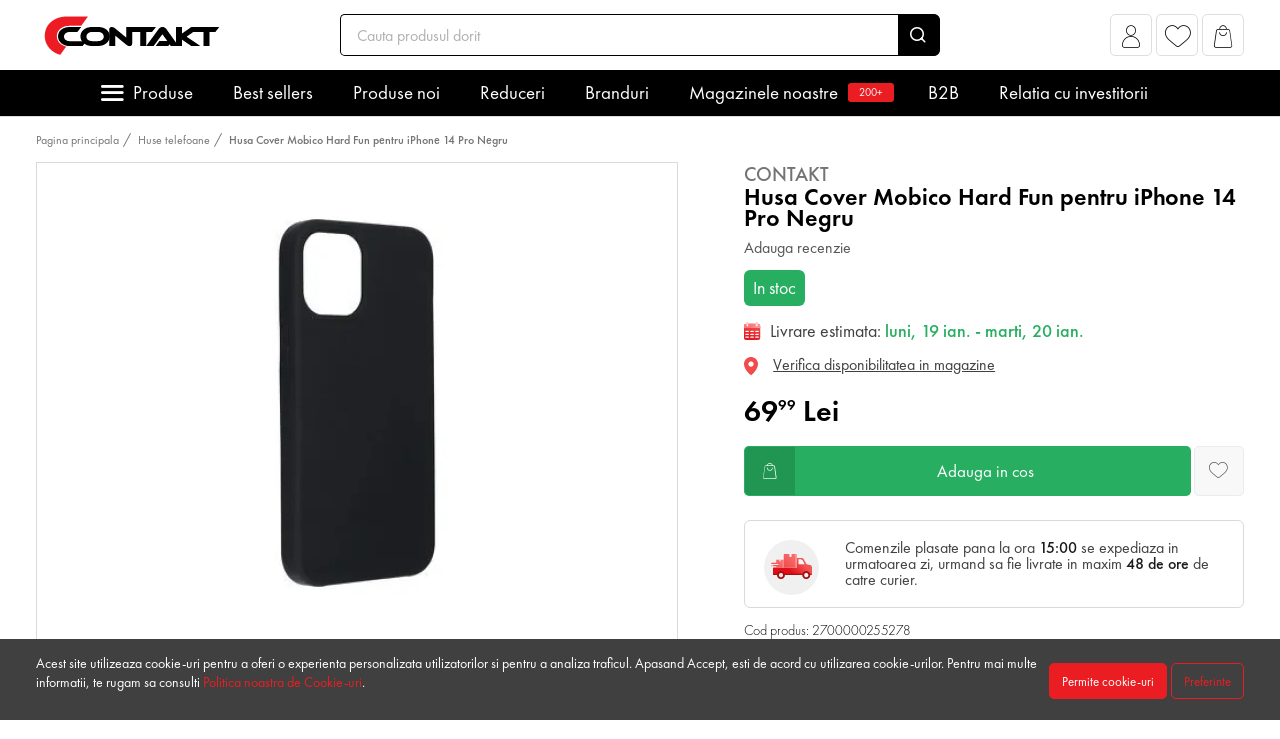

--- FILE ---
content_type: text/html; charset=UTF-8
request_url: https://www.contakt.ro/husa-cover-mobico-hard-fun-pentru-iphone-14-pro-negru
body_size: 43175
content:
<!DOCTYPE html>
<html lang="ro">
    <head>
        <meta charset="utf-8">
        <meta name="viewport" content="width=device-width, initial-scale=1, user-scalable=no">
        <meta http-equiv="x-ua-compatible" content="ie=edge">
        <meta http-equiv="Content-Type" content="text/html; charset=utf-8" />
        <meta name="distribution" content="Global" />
        <meta name="format-detection" content="telephone=no">

        <title>Husa Cover Mobico Hard Fun pentru iPhone 14 Pro Negru - Contakt.ro </title>
        <meta name="description" content="Husele Fun de la Mobico sunt fabricate din silicon TPU cu plastic si ofera protectie ridicata telefonului mobil. Decupajele sunt realizate cu atentie, oferind acces facil la toate porturile telefonului, iar butoanele sunt acoperite si iesite in relief dupa forma reala, fiind usor de operat. Captusala din interior va protejeaza telefonul de zgarieturile superficiale ce pot aparea cand puneti sau inalturati carcasa. Designul clasic si culorile mate ofera un aspect placut, iar datorita materialelor folosite, ofera o senzatie placuta la atingere.Specificatii:Material: TPU silicon + plastic+catifea in interiorOfera senzatie placuta la atingere;Protejeaza telefonul la impacturi si zgrieturi;Decupaje precise;Design clasic;Captusala fina in interior;Butoane acoperite;Culori mate;Anti-amprenta.">
        <meta http-equiv="content-language" content="ro" />

                    <link rel="canonical" href="https://www.contakt.ro/husa-cover-mobico-hard-fun-pentru-iphone-14-pro-negru" />
        
                    <meta name="robots" content="follow, index">
        
        
        
                    <link rel="preload" as="style" href="/dist/2478942ab237f4a7ddf5/themes/default_theme.css?v=1.1.909">
            <link rel="stylesheet" href="/dist/2478942ab237f4a7ddf5/themes/default_theme.css?v=1.1.909">
        
        
                    <link rel="preload" as="style" href="/themes/master/fonts/FuturaPT/futura.css?v=1.1.909">
            <link rel="stylesheet"
                  href="/themes/master/fonts/FuturaPT/futura.css?v=1.1.909"
                  media="print"
                  onload="this.media='all'">
            <noscript>
                <link rel="stylesheet" href="/themes/master/fonts/FuturaPT/futura.css?v=1.1.909">
            </noscript>
                    <link rel="preload" as="style" href="/themes/master/fonts/BebasNeue/bebas.css?v=1.1.909">
            <link rel="stylesheet"
                  href="/themes/master/fonts/BebasNeue/bebas.css?v=1.1.909"
                  media="print"
                  onload="this.media='all'">
            <noscript>
                <link rel="stylesheet" href="/themes/master/fonts/BebasNeue/bebas.css?v=1.1.909">
            </noscript>
                    <link rel="preload" as="style" href="/themes/master/fonts/icomoon/icomoon.css?v=1.1.909">
            <link rel="stylesheet"
                  href="/themes/master/fonts/icomoon/icomoon.css?v=1.1.909"
                  media="print"
                  onload="this.media='all'">
            <noscript>
                <link rel="stylesheet" href="/themes/master/fonts/icomoon/icomoon.css?v=1.1.909">
            </noscript>
                    <link rel="preload" as="style" href="/themes/master/js/slick/slick.css?v=1.1.909">
            <link rel="stylesheet"
                  href="/themes/master/js/slick/slick.css?v=1.1.909"
                  media="print"
                  onload="this.media='all'">
            <noscript>
                <link rel="stylesheet" href="/themes/master/js/slick/slick.css?v=1.1.909">
            </noscript>
                    <link rel="preload" as="style" href="/themes/master/js/slick/slick-theme.css?v=1.1.909">
            <link rel="stylesheet"
                  href="/themes/master/js/slick/slick-theme.css?v=1.1.909"
                  media="print"
                  onload="this.media='all'">
            <noscript>
                <link rel="stylesheet" href="/themes/master/js/slick/slick-theme.css?v=1.1.909">
            </noscript>
        
        
        
        <link rel="apple-touch-icon" sizes="180x180" href="https://www.contakt.ro/favicon/apple-touch-icon.png">
        <link rel="icon" type="image/png" sizes="32x32" href="https://www.contakt.ro/favicon/favicon-32x32.png">
        <link rel="icon" type="image/png" sizes="16x16" href="https://www.contakt.ro/favicon/favicon-16x16.png">
        <link rel="manifest" href="https://www.contakt.ro/favicon/site.webmanifest">
                    <link rel="mask-icon" href="https://www.contakt.ro/favicon/safari-pinned-tab.svg" color="#ED1C24">
                            <meta name="msapplication-TileColor" content="#ED1C24">
                            <meta name="theme-color" content="#ED1C24">
        
                    <!-- Start SmartBanner configuration -->
            <meta name="smartbanner:title" content="Contakt.ro">
            <meta name="smartbanner:author" content=" ">
            <meta name="smartbanner:price" content="FREE">
            <meta name="smartbanner:price-suffix-apple" content=" - On the App Store">
            <meta name="smartbanner:price-suffix-google" content=" - In Google Play">
            <meta name="smartbanner:icon-apple" content="https://www.contakt.ro/favicon/apple-touch-icon.png">
            <meta name="smartbanner:icon-google" content="https://www.contakt.ro/favicon/apple-touch-icon.png">
            <meta name="smartbanner:button" content="VIEW">
            <meta name="smartbanner:button-url-apple" content="https://apps.apple.com/ro/app/contakt/id1529593926">
            <meta name="smartbanner:button-url-google" content="https://play.google.com/store/apps/details?id=com.totixshop.contakt">
            <meta name="smartbanner:enabled-platforms" content="android,ios">
            <meta name="smartbanner:custom-design-modifier" content="">
            <meta name="smartbanner:api" content="true">
            <!-- End SmartBanner configuration -->

            
            <link rel="preload" as="style" href="https://www.contakt.ro/themes/general/smart-app-banner/smartbanner.min.css">
            <link rel="stylesheet"
                  href="https://www.contakt.ro/themes/general/smart-app-banner/smartbanner.min.css"
                  media="print"
                  onload="this.media='all'">
            <noscript>
                <link rel="stylesheet" href="https://www.contakt.ro/themes/general/smart-app-banner/smartbanner.min.css">
            </noscript>
            
            <script src="https://www.contakt.ro/themes/general/smart-app-banner/smartbanner.min.js" defer></script>
                
        
        <meta name="google-site-verification" content=""/>

    <meta name="facebook-domain-verification" content="pwm5loyf0gp15d0ds33x747cxjuymq"/>

    <script type="application/ld+json">
        {"@context":"http:\/\/schema.org","@type":"Product","description":"Husele Fun de la Mobico sunt fabricate din silicon TPU cu plastic si ofera protectie ridicata telefonului mobil. Decupajele sunt realizate cu atentie, oferind acces facil la toate porturile telefonului, iar butoanele sunt acoperite si iesite in relief dupa forma reala, fiind usor de operat. Captusala din interior va protejeaza telefonul de zgarieturile superficiale ce pot aparea cand puneti sau inalturati carcasa. Designul clasic si culorile mate ofera un aspect placut, iar datorita materialelor folosite, ofera o senzatie placuta la atingere.Specificatii:Material: TPU silicon + plastic+catifea in interiorOfera senzatie placuta la atingere;Protejeaza telefonul la impacturi si zgrieturi;Decupaje precise;Design clasic;Captusala fina in interior;Butoane acoperite;Culori mate;Anti-amprenta.","name":"Husa Cover Mobico Hard Fun pentru iPhone 14 Pro Negru","image":"https:\/\/www.contakt.ro\/media\/catalog_products\/2022\/09\/29\/husa-cover-mobico-hard-fun-pentru-iphone-14-pro-negru-9906__w460_h460_c.webp","sku":"2700000255278","gtin":"2700000255278","offers":{"@type":"Offer","url":"https:\/\/www.contakt.ro\/husa-cover-mobico-hard-fun-pentru-iphone-14-pro-negru","price":"69.99","priceCurrency":"RON","priceValidUntil":"2027-01-16","itemCondition":"https:\/\/schema.org\/NewCondition","availability":"http:\/\/schema.org\/InStock"},"url":"https:\/\/www.contakt.ro\/husa-cover-mobico-hard-fun-pentru-iphone-14-pro-negru","@id":"https:\/\/www.contakt.ro\/husa-cover-mobico-hard-fun-pentru-iphone-14-pro-negru","brand":{"@type":"Brand","name":"Contakt","url":"https:\/\/www.contakt.ro\/branduri\/contakt"}}
    </script>






    <!-- Google Analytics -->
    <link rel="preconnect" href="https://www.google-analytics.com"/>
    <script>
        (function (i, s, o, g, r, a, m) {
            i['GoogleAnalyticsObject'] = r;
            i[r] = i[r] || function () {
                (i[r].q = i[r].q || []).push(arguments)
            }, i[r].l = 1 * new Date();
            a = s.createElement(o);
            m = s.getElementsByTagName(o)[0];
            a.defer = 1;
            a.src = g;
            m.parentNode.insertBefore(a, m)
        })(window, document, 'script', 'https://www.google-analytics.com/analytics.js', 'ga');

        document.addEventListener("DOMContentLoaded", function () {
            ga('create', 'UA-123332740-1', 'auto');
            ga('require', 'ec');
        })
    </script>
    <!-- End Google Analytics -->

    <!-- Google Analytics4 -->
    <script defer
            src="https://www.googletagmanager.com/gtag/js?id=G-8YVY6XBCFP"></script>
    <script>
        window.dataLayer = window.dataLayer || [];

        function gtag() {
            dataLayer.push(arguments);
        }

        // Always set default consent to denied (Consent Mode v2 requirement)
        gtag('consent', 'default', {
            'ad_storage': 'denied',
            'ad_user_data': 'denied',
            'ad_personalization': 'denied',
            'analytics_storage': 'denied',
            'personalization_storage': 'denied',
            'security_storage': 'granted',
            'functionality_storage': 'granted',
        });

        // If user has previously consented, update consent immediately
        
        gtag('js', new Date());

                gtag('config', 'G-8YVY6XBCFP');
                gtag('set', 'url_passthrough', true);
        gtag("set", "ads_data_redaction", true);

        function getGAReferrer() {
            var currentReferrer = sessionStorage.getItem('referrer') || 'direct';
            var newReferrer = document.referrer;

            if (newReferrer && !newReferrer.includes(window.location.hostname) && currentReferrer === 'direct') {
                sessionStorage.setItem('referrer', newReferrer);
                return newReferrer;
            }
            return currentReferrer;
        }

        var referrer = getGAReferrer()
        sessionStorage.setItem('referrer', referrer);

        function retrieveGAReferrer() {
            return sessionStorage.getItem('referrer') || 'direct';
        }

            </script>
    <!-- End Google Analytics4 -->

        <script>
        (function (w, d, s, l, i) {
            w[l] = w[l] || [];

            // Always set default consent to denied first (Consent Mode v2 requirement)
            w[l].push({
                'event': 'consentDefault',
                'actions': {
                    'analytics': false,
                    'marketing': false,
                    'ad_storage': 'denied',
                    'ad_user_data': 'denied',
                    'ad_personalization': 'denied',
                    'analytics_storage': 'denied',
                    'personalization_storage': 'denied',
                }
            });

            // If user has previously consented, push consent update event
            
            w[l].push({
                'gtm.start': new Date().getTime(), event: 'gtm.js'
            });
            var f = d.getElementsByTagName(s)[0],
                j = d.createElement(s), dl = l != 'dataLayer' ? '&l=' + l : '';
            j.defer = true;
            j.src = '//www.googletagmanager.com/gtm.js?id=' + i + dl;
            f.parentNode.insertBefore(j, f);
        })(window, document, 'script', 'dataLayer', 'GTM-MJ4K5DW');
    </script>
    <!-- End Google Tag Manager -->





    
    <!-- Facebook Pixel Code -->
    <link rel="preconnect" href="https://connect.facebook.net"/>
    <script>
        !function (f, b, e, v, n, t, s) {
            if (f.fbq) return;
            n = f.fbq = function () {
                n.callMethod ?
                    n.callMethod.apply(n, arguments) : n.queue.push(arguments)
            };
            if (!f._fbq) f._fbq = n;
            n.push = n;
            n.loaded = !0;
            n.version = '2.0';
            n.queue = [];
            t = b.createElement(e);
            t.defer = !0;
            t.src = v;
            s = b.getElementsByTagName(e)[0];
            s.parentNode.insertBefore(t, s)
        }(window, document, 'script', 'https://connect.facebook.net/en_US/fbevents.js');

        document.addEventListener("DOMContentLoaded", function () {
            fbq('consent', 'revoke');
            fbq('init', '1979305189020069');

            let eventID = 'FB-PageView-yj3OzUlZ1768596219.4771'
            ;
            fbq('track', 'PageView', {}, {eventID: eventID});
        })
    </script>
    <noscript><img height="1" width="1" style="display:none"
                   src="https://www.facebook.com/tr?id=1979305189020069&ev=PageView&noscript=1"/>
    </noscript>
    <!-- End Facebook Pixel Code -->

    <!-- Tiktok Pixel -->
    <script>
        document.addEventListener("DOMContentLoaded", function () {
            !function (w, d, t) {
                w.TiktokAnalyticsObject = t;
                var ttq = w[t] = w[t] || [];
                ttq.methods = ["page", "track", "identify", "instances", "debug", "on", "off", "once", "ready", "alias", "group", "enableCookie", "disableCookie", "revokeConsent", "grantConsent"], ttq.setAndDefer = function (t, e) {
                    t[e] = function () {
                        t.push([e].concat(Array.prototype.slice.call(arguments, 0)))
                    }
                };
                for (var i = 0; i < ttq.methods.length; i++) ttq.setAndDefer(ttq, ttq.methods[i]);
                ttq.instance = function (t) {
                    for (var e = ttq._i[t] || [], n = 0; n < ttq.methods.length; n++) ttq.setAndDefer(e, ttq.methods[n]);
                    return e
                }, ttq.load = function (e, n) {
                    var i = "https://analytics.tiktok.com/i18n/pixel/events.js";
                    ttq._i = ttq._i || {}, ttq._i[e] = [], ttq._i[e]._u = i, ttq._t = ttq._t || {}, ttq._t[e] = +new Date, ttq._o = ttq._o || {}, ttq._o[e] = n || {};
                    var o = document.createElement("script");
                    o.type = "text/javascript", o.defer = !0, o.src = i + "?sdkid=" + e + "&lib=" + t;
                    var a = document.getElementsByTagName("script")[0];
                    a.parentNode.insertBefore(o, a)
                };
                ttq.load('CVEN89RC77UAB8G2EQ20');
                ttq.page();
                                ttq.revokeConsent();
                            }(window, document, 'ttq');
        })
    </script>
    <!-- End tiktok pixel -->



                    <!-- PUSHENGAGE -->
            <script defer> window._peq = window._peq || []; window._peq.push(["init"]); </script>
            <script defer src="https://clientcdn.pushengage.com/core/c97bb9e20faf7ee478be7e39a0586784.js"></script>
            <!-- PUSHENGAGE -->
        
                    <script type="application/ld+json" defer>
            {"@context":"http:\/\/schema.org","@type":"BreadcrumbList","url":"https:\/\/www.contakt.ro\/husa-cover-mobico-hard-fun-pentru-iphone-14-pro-negru","numberOfItems":2,"itemListElement":[{"@type":"ListItem","position":0,"item":{"@id":"https:\/\/www.contakt.ro\/huse-telefoane","name":"Huse telefoane"}},{"@type":"ListItem","position":1,"item":{"@id":null,"name":"Husa Cover Mobico Hard Fun pentru iPhone 14 Pro Negru"}}]}
        </script>
                    <meta property="og:title" content="Husa Cover Mobico Hard Fun pentru iPhone 14 Pro Negru"/>
    <meta property="og:type" content="og:product"/>
    <meta property="og:url" content="https://www.contakt.ro/husa-cover-mobico-hard-fun-pentru-iphone-14-pro-negru"/>
    <meta property="og:image" content="https://www.contakt.ro/media/catalog_products/2022/09/29/husa-cover-mobico-hard-fun-pentru-iphone-14-pro-negru-9906__w460_h460_c.jpg"/>
    <meta property="og:description" content="Husele Fun de la Mobico sunt fabricate din silicon TPU cu plastic si ofera protectie ridicata telefonului mobil. Decupajele sunt realizate cu atentie, oferind a..."/>
    <meta property="product:price:amount" content="70"/>
    <meta property="product:price:currency" content="RON"/>

    <meta name="twitter:card" content="summary_large_image" />
        <meta property="twitter:title" content="Husa Cover Mobico Hard Fun pentru iPhone 14 Pro Negru"/>
    <meta property="twitter:url" content="https://www.contakt.ro/husa-cover-mobico-hard-fun-pentru-iphone-14-pro-negru"/>
    <meta property="twitter:image" content="https://www.contakt.ro/media/catalog_products/2022/09/29/husa-cover-mobico-hard-fun-pentru-iphone-14-pro-negru-9906__w460_h460_c.jpg"/>
    <meta property="twitter:description" content="Husele Fun de la Mobico sunt fabricate din silicon TPU cu plastic si ofera protectie ridicata telefonului mobil. Decupajele sunt realizate cu atentie, oferind a..."/>
    <script>
        var logged = JSON.parse(false)
    </script>
            <link rel="preload" as="image" href="" imagesrcset="https://www.contakt.ro/media/catalog_products/2022/09/29/husa-cover-mobico-hard-fun-pentru-iphone-14-pro-negru-9906__w460_h460_c.webp 1x, https://www.contakt.ro/media/catalog_products/2022/09/29/husa-cover-mobico-hard-fun-pentru-iphone-14-pro-negru-9906__w920_h920_c.webp 2x" />
                                                                                                                                                                        
        <script type="application/ld+json">
            {"@context":"http:\/\/schema.org","@type":"Store","name":"Contakt.ro","telephone":null,"email":"hello@contakt.ro","url":"www.contakt.ro","image":"https:\/\/www.contakt.ro\/media\/settings\/2023\/02\/27\/logo-9450.svg","address":{"@type":"PostalAddress","streetAddress":"Strada XI, 3-5, 1, Sag, Timis","addressLocality":null,"addressRegion":null,"postalCode":null,"addressCountry":"RO"},"contactPoint":[{"@type":"ContactPoint","telephone":"","email":"","contactType":"customer service"}]}
        </script>
        <script type="application/ld+json">
            {"@context":"http:\/\/schema.org","@type":"WebSite","url":"www.contakt.ro","potentialAction":{"@type":"SearchAction","target":"https:\/\/www.contakt.ro\/cauta\/{query}","query":"required","query-input":"required name=query"}}
        </script>

        <meta name="csrf-token" content="xKGYkd6TFOLrl1zjnd2dsVodYWt1mJFTIhG2CbUR">
                    <script defer>
                                    window.auto_redirect_to_cart = true
                                    window.infinite_scroll_pagination = false
                                    window.show_prp_price = false
                                    window.reviews_reply_status = false
                                    window.listafirme_status = false
                                    window.show_quick_order = true
                                    window.prechecked_billing_address_same_as_shipping = true
                                    window.cart_term = true
                                    window.category_url_length = 0
                            </script>
                            <script defer src="/themes/master/js/jquery-3.5.1.min.js?v=2478942ab237f4a7ddf5"></script>
                    <script defer src="/themes/master/js/owl.carousel.min.js?v=2478942ab237f4a7ddf5"></script>
                    <script defer src="/themes/master/js/select2.min.js?v=2478942ab237f4a7ddf5"></script>
                    <script defer src="/dist/2478942ab237f4a7ddf5/themes/default_theme.js?v=2478942ab237f4a7ddf5"></script>
                    <script defer src="/dist/2478942ab237f4a7ddf5/themes/default_theme_scripts.js?v=2478942ab237f4a7ddf5"></script>
                    <script defer src="/themes/master/js/slick/slick.min.js?v=2478942ab237f4a7ddf5"></script>
                <script defer>
            window.currency_format = {"decimals":"2","sup_decimals":true,"thousands_separator":"","decimals_separator":".","currency_position":"end","show_zero":true,"display_name":"Lei","currency_rate":1}
            window.default_currency_format = {"decimals":"2","sup_decimals":true,"thousands_separator":"","decimals_separator":".","currency_position":"end","show_zero":true,"display_name":"Lei","currency_rate":1}
        </script>
                <script defer>
            window.translations = {"yes":"Da","no":"Nu"}
        </script>
        
                
        <script defer>
            window.filtersFunctions = [];
            function initFilters() {
                window.filtersFunctions.forEach(item => {
                    item();
                })
            }
        </script>
    </head>

    <body>
        
        
                <!-- Google Tag Manager (noscript) -->
        <noscript><iframe src="https://www.googletagmanager.com/ns.html?id=GTM-MJ4K5DW" height="0" width="0" style="display:none;visibility:hidden"></iframe></noscript>
        <!-- End Google Tag Manager (noscript) -->
        
                        <div class="header" id="header">
        <div class="container">
            <div class="header-top">
                <div class="header-top__actions" id="btnStickyMenu">
                    <div class="header-top__actions-item --meniu">
                        <a class="header-top__menu-toggle"><i class="icon-meniu"></i></a>
                    </div>
                </div>
                <div class="header-top__actions d-block d-md-none">
                    <div class="header-top__actions-item --meniu">
                        <a class="header-top__menu-toggle" data-toggle="header-menu"><i class="icon-meniu"></i></a>
                    </div>
                </div>
                <div class="header-top__logo">
                                            <a href="/">
                            <picture>
    <source   srcset="https://www.contakt.ro/media/settings/2023/02/27/logo-9450.svg 1x, https://www.contakt.ro/media/settings/2023/02/27/logo-9450.svg 2x"  type="image/webp">
        <img
        decode="auto"
        loading="lazy"
        
         width="200"         height="40"         style="aspect-ratio:5;object-fit:contain;"        class="img-fluid"
         srcset="https://www.contakt.ro/media/settings/2023/02/27/logo-9450.svg 1x, https://www.contakt.ro/media/settings/2023/02/27/logo-9450.svg 2x"          src="https://www.contakt.ro/media/settings/2023/02/27/logo-9450.svg"         alt="Contakt.ro"
    >
</picture>


                        </a>
                                    </div>
                <div class="header-top__search d-none d-md-block">
                    <form action="https://www.contakt.ro/cauta" id="searchBarFormdba5100deb526a2c64006748e1f9bea9">
    <div class="input-group header-top__search-bar">
        <input id="searchBardba5100deb526a2c64006748e1f9bea9" type="text"
               name="term"
               class="form-control  form-control-lg  loading-input"
               data-toggle="dropdown"
               data-tippy-placement="bottom-start"
               data-tippy-trigger="focusin manual"
               data-target="#searchBarResultsdba5100deb526a2c64006748e1f9bea9"
               placeholder="Cauta produsul dorit">
        <div class="input-group-append">
            <button class="input-group-text"><i class="icon-search"></i></button>
        </div>
    </div>
</form>

<div class="c-dropdown-search" id="searchBarResultsdba5100deb526a2c64006748e1f9bea9" style="display: none">
    <div class="c-dropdown-search__products" id="searchBarResultsProductsdba5100deb526a2c64006748e1f9bea9">
        <div class="c-dropdown-search__example">Introdu produsul pe care il cauti. De exemplu &quot;husa iphone&quot;</div>
    </div>
    <div class="c-dropdown-search__footer" style="display: none" id="searchBarResultsFooterdba5100deb526a2c64006748e1f9bea9">
        <a href="">Vezi toate produsele (<span id="searchBarResultsTotaldba5100deb526a2c64006748e1f9bea9"></span>)</a>
    </div>
</div>

                </div>
                <div class="header-top__actions text-right">
                    
                                            <div class="header-top__actions-item">
                            <a class="header-top__actions-item__btn" href="https://www.contakt.ro/cont/autentificare" role="button" aria-label="Afiseaza popup pentru cont">
                                <i class="icon-account"></i>
                                
                            </a>
                        </div>
                                                                <div class="dropdown header-top__actions-item">
                            <a class="header-top__actions-item__btn" href="https://www.contakt.ro/cont/favorite">
                                <i class="icon-heart"></i>
                                                            </a>
                        </div>
                                                                <div class="dropdown header-top__actions-item">
                            <a  href="#" role="button"
    aria-label="Afiseaza popup pentru cos"
    data-toggle="dropdown"
    data-tippy-placement="bottom"
    data-onShow="loadCartDropdown574e4832bd0965a5e3a1c80dc9deeced"
    class="c-dropdown-cart__icon "
    id="CartDropdownToggle574e4832bd0965a5e3a1c80dc9deeced">
    <i class="flaticon-cart-o icon-cart"></i>


    <span class="c-dropdown-cart__counter cart-counter" style="opacity: 0" id="CartDropdownCounter574e4832bd0965a5e3a1c80dc9deeced"></span>
</a>

<div class="c-dropdown-cart" id="CartDropdown574e4832bd0965a5e3a1c80dc9deeced" style="display: none">
    <div id="CartDropdownNotEmpty574e4832bd0965a5e3a1c80dc9deeced">
        <div class="c-dropdown-cart__section">
            <div class="c-dropdown-cart__title">Produse in cos <!--(<span id="CartDropdownCount574e4832bd0965a5e3a1c80dc9deeced">1</span>) --></div>
        </div>
        <div id="CartDropdownCartitems574e4832bd0965a5e3a1c80dc9deeced">

        </div>
        <div class="c-dropdown-cart__section --subtotal">
            <div class="c-dropdown-cart__subtotal">
                Subtotal: <span class="text-success" id="CartDropdownTotal574e4832bd0965a5e3a1c80dc9deeced"> 0.00 lei</span>
            </div>
        </div>
        <div class="c-dropdown-cart__section --footer">
            <a class="c-dropdown-cart__checkout" href="https://www.contakt.ro/checkout">Vezi cosul</a>
        </div>
    </div>
    <div class="c-dropdown-cart__section text-center" id="CartDropdownEmpty574e4832bd0965a5e3a1c80dc9deeced">
        Nu sunt produse in cos
    </div>

</div>

                        </div>
                                    </div>
            </div>
            <div class="header-top__search d-block d-md-none">
                <form action="https://www.contakt.ro/cauta" id="searchBarForm6694990da2fb866687f88124f03e9cd0">
    <div class="input-group header-top__search-bar">
        <input id="searchBar6694990da2fb866687f88124f03e9cd0" type="text"
               name="term"
               class="form-control  loading-input"
               data-toggle="dropdown"
               data-tippy-placement="bottom-start"
               data-tippy-trigger="focusin manual"
               data-target="#searchBarResults6694990da2fb866687f88124f03e9cd0"
               placeholder="Cauta produsul dorit">
        <div class="input-group-append">
            <button class="input-group-text"><i class="icon-search"></i></button>
        </div>
    </div>
</form>

<div class="c-dropdown-search" id="searchBarResults6694990da2fb866687f88124f03e9cd0" style="display: none">
    <div class="c-dropdown-search__products" id="searchBarResultsProducts6694990da2fb866687f88124f03e9cd0">
        <div class="c-dropdown-search__example">Introduceți produsul pe care îl căutați.</div>
    </div>
    <div class="c-dropdown-search__footer" style="display: none" id="searchBarResultsFooter6694990da2fb866687f88124f03e9cd0">
        <a href="">Vezi toate produsele (<span id="searchBarResultsTotal6694990da2fb866687f88124f03e9cd0"></span>)</a>
    </div>
</div>

            </div>
        </div>
        <div class="header-bottom">
    <div class="container">
        <div class="c-header-menu --small-sidebar" id="megamenu_bb352608bb1c43e27d77cb38ea1c98cd">
            <ul class="c-header-menu__nav nav justify-content-center">
                                                                                        <li class="nav-item">
                                <a class="nav-link" data-toggle="headermenu-open" href="#submenu_bb352608bb1c43e27d77cb38ea1c98cd_categories">Produse </a>
                                <span class="dropdown-menu-arrow"></span>
                            </li>
                                                                                                <li class="nav-item ">
                                <a class="nav-link "
                                                                       href="https://www.contakt.ro/catalog/sort/sales__desc"                                 >Best sellers </a>
                                <span class="dropdown-menu-arrow"></span>
                            </li>
                                                                                                <li class="nav-item ">
                                <a class="nav-link "
                                                                       href="https://www.contakt.ro/produse-noi"                                 >Produse noi </a>
                                <span class="dropdown-menu-arrow"></span>
                            </li>
                                                                                                <li class="nav-item ">
                                <a class="nav-link "
                                                                       href="https://www.contakt.ro/promotii"                                 >Reduceri </a>
                                <span class="dropdown-menu-arrow"></span>
                            </li>
                                                                                                <li class="nav-item ">
                                <a class="nav-link "
                                                                       href="https://www.contakt.ro/branduri"                                 >Branduri </a>
                                <span class="dropdown-menu-arrow"></span>
                            </li>
                                                                                                <li class="nav-item ">
                                <a class="nav-link "
                                                                       href="https://www.contakt.ro/magazinele-noastre"                                 >Magazinele noastre  <sup class="badge badge-success" style="background: #EA1E22">200+</sup> </a>
                                <span class="dropdown-menu-arrow"></span>
                            </li>
                                                                                                <li class="nav-item ">
                                <a class="nav-link "
                                    target="_blank"                                     href="https://b2b.contakt.ro/"                                 >B2B </a>
                                <span class="dropdown-menu-arrow"></span>
                            </li>
                                                                                                <li class="nav-item ">
                                <a class="nav-link "
                                                                       href="https://www.contakt.ro/contakt-accelereaza-pregatirea-pentru-ipo-si-listarea-pe-piata-aero-a-bvb"                                 >Relatia cu investitorii </a>
                                <span class="dropdown-menu-arrow"></span>
                            </li>
                                                                        </ul>
                            <div class="c-header-menu__dropdown dropdown-menu" id="submenu_bb352608bb1c43e27d77cb38ea1c98cd_categories">
                    <div class="c-header-menu__dropdown__content-wrapper">
                        <div class="c-header-menu__dropdown__sidebar">
                                                                                        <div class="c-header-menu__dropdown__sidebar-tab  active "
                                      data-toggle="headermenu-tab" href="#megamenu_bb352608bb1c43e27d77cb38ea1c98cd_categories_tab_0" >
                                    <a >
                                                                                    <span class="c-header-menu__dropdown__sidebar-tab__icon">                                                <img src="https://www.contakt.ro/media/catalog_categories/c/o/contaktro-080534100-1614668081-7342.svg" alt="Huse telefoane">                                             </span>
                                                                                <span class="c-header-menu__dropdown__sidebar-tab__text">Huse telefoane</span>
                                    </a>
                                </div>
                                                            <div class="c-header-menu__dropdown__sidebar-tab "
                                      data-toggle="headermenu-tab" href="#megamenu_bb352608bb1c43e27d77cb38ea1c98cd_categories_tab_1" >
                                    <a >
                                                                                    <span class="c-header-menu__dropdown__sidebar-tab__icon">                                                <img src="https://www.contakt.ro/media/catalog_categories/c/o/contaktro-078899100-1614668091-6186.svg" alt="Folii de protectie">                                             </span>
                                                                                <span class="c-header-menu__dropdown__sidebar-tab__text">Folii de protectie</span>
                                    </a>
                                </div>
                                                            <div class="c-header-menu__dropdown__sidebar-tab "
                                      data-toggle="headermenu-tab" href="#megamenu_bb352608bb1c43e27d77cb38ea1c98cd_categories_tab_2" >
                                    <a >
                                                                                    <span class="c-header-menu__dropdown__sidebar-tab__icon">                                                <img src="https://www.contakt.ro/media/catalog_categories/c/o/contaktro-077083300-1614669038-597.svg" alt="Huse pentru tablete">                                             </span>
                                                                                <span class="c-header-menu__dropdown__sidebar-tab__text">Huse pentru tablete</span>
                                    </a>
                                </div>
                                                            <div class="c-header-menu__dropdown__sidebar-tab "
                                      data-toggle="headermenu-tab" href="#megamenu_bb352608bb1c43e27d77cb38ea1c98cd_categories_tab_3" >
                                    <a >
                                                                                    <span class="c-header-menu__dropdown__sidebar-tab__icon">                                                <img src="https://www.contakt.ro/media/catalog_categories/2022/03/17/contaktro-013171500-1647517616-1268.svg" alt="Audio si Accesorii">                                             </span>
                                                                                <span class="c-header-menu__dropdown__sidebar-tab__text">Audio si Accesorii</span>
                                    </a>
                                </div>
                                                            <div class="c-header-menu__dropdown__sidebar-tab "
                                      data-toggle="headermenu-tab" href="#megamenu_bb352608bb1c43e27d77cb38ea1c98cd_categories_tab_4" >
                                    <a >
                                                                                    <span class="c-header-menu__dropdown__sidebar-tab__icon">                                                <img src="https://www.contakt.ro/media/catalog_categories/c/o/contaktro-064015100-1614668140-1743.svg" alt="Smartwatch si Accesorii">                                             </span>
                                                                                <span class="c-header-menu__dropdown__sidebar-tab__text">Smartwatch si Accesorii</span>
                                    </a>
                                </div>
                                                            <div class="c-header-menu__dropdown__sidebar-tab "
                                      data-toggle="headermenu-tab" href="#megamenu_bb352608bb1c43e27d77cb38ea1c98cd_categories_tab_5" >
                                    <a >
                                                                                    <span class="c-header-menu__dropdown__sidebar-tab__icon">                                                <img src="https://www.contakt.ro/media/catalog_categories/c/o/contaktro-098585300-1614668105-5355.svg" alt="Incarcatoare si Baterii Externe">                                             </span>
                                                                                <span class="c-header-menu__dropdown__sidebar-tab__text">Incarcatoare si Baterii Externe</span>
                                    </a>
                                </div>
                                                            <div class="c-header-menu__dropdown__sidebar-tab "
                                      data-toggle="headermenu-tab" href="#megamenu_bb352608bb1c43e27d77cb38ea1c98cd_categories_tab_6" >
                                    <a >
                                                                                    <span class="c-header-menu__dropdown__sidebar-tab__icon">                                                <img src="https://www.contakt.ro/media/catalog_categories/c/o/contaktro-069936100-1614669769-8045.svg" alt="Cabluri de date telefoane">                                             </span>
                                                                                <span class="c-header-menu__dropdown__sidebar-tab__text">Cabluri de date telefoane</span>
                                    </a>
                                </div>
                                                            <div class="c-header-menu__dropdown__sidebar-tab "
                                      data-toggle="headermenu-tab" href="#megamenu_bb352608bb1c43e27d77cb38ea1c98cd_categories_tab_7" >
                                    <a >
                                                                                    <span class="c-header-menu__dropdown__sidebar-tab__icon">                                                <img src="https://www.contakt.ro/media/catalog_categories/c/o/contaktro-020210600-1614668114-3179.svg" alt="Suport telefoane">                                             </span>
                                                                                <span class="c-header-menu__dropdown__sidebar-tab__text">Suport telefoane</span>
                                    </a>
                                </div>
                                                            <div class="c-header-menu__dropdown__sidebar-tab "
                                      data-toggle="headermenu-tab" href="#megamenu_bb352608bb1c43e27d77cb38ea1c98cd_categories_tab_8" >
                                    <a >
                                                                                    <span class="c-header-menu__dropdown__sidebar-tab__icon">                                                <img src="https://www.contakt.ro/media/catalog_categories/c/o/contaktro-042751000-1614668154-1980.svg" alt="Genti/Rucsacuri si Accesorii">                                             </span>
                                                                                <span class="c-header-menu__dropdown__sidebar-tab__text">Genti/Rucsacuri si Accesorii</span>
                                    </a>
                                </div>
                                                            <div class="c-header-menu__dropdown__sidebar-tab "
                                      data-toggle="headermenu-tab" href="#megamenu_bb352608bb1c43e27d77cb38ea1c98cd_categories_tab_9" >
                                    <a >
                                                                                    <span class="c-header-menu__dropdown__sidebar-tab__icon">                                                <img src="https://www.contakt.ro/media/catalog_categories/2025/09/02/contaktro-088714800-1756810061-9336__w60_h60.webp" alt="Accesorii Auto">                                             </span>
                                                                                <span class="c-header-menu__dropdown__sidebar-tab__text">Accesorii Auto</span>
                                    </a>
                                </div>
                                                            <div class="c-header-menu__dropdown__sidebar-tab "
                                      data-toggle="headermenu-tab" href="#megamenu_bb352608bb1c43e27d77cb38ea1c98cd_categories_tab_10" >
                                    <a >
                                                                                    <span class="c-header-menu__dropdown__sidebar-tab__icon">                                                <img src="https://www.contakt.ro/media/catalog_categories/2025/09/11/contaktro-060432000-1757571033-788__w60_h60.webp" alt="Accesorii Telefoane">                                             </span>
                                                                                <span class="c-header-menu__dropdown__sidebar-tab__text">Accesorii Telefoane</span>
                                    </a>
                                </div>
                                                            <div class="c-header-menu__dropdown__sidebar-tab "
                                      data-toggle="headermenu-tab" href="#megamenu_bb352608bb1c43e27d77cb38ea1c98cd_categories_tab_11" >
                                    <a >
                                                                                    <span class="c-header-menu__dropdown__sidebar-tab__icon">                                                <img src="https://www.contakt.ro/media/catalog_categories/2025/09/11/contaktro-088484100-1757570970-3796__w60_h60.webp" alt="Accesorii PC">                                             </span>
                                                                                <span class="c-header-menu__dropdown__sidebar-tab__text">Accesorii PC</span>
                                    </a>
                                </div>
                                                            <div class="c-header-menu__dropdown__sidebar-tab "
                                      data-toggle="headermenu-tab" href="#megamenu_bb352608bb1c43e27d77cb38ea1c98cd_categories_tab_12" >
                                    <a >
                                                                                    <span class="c-header-menu__dropdown__sidebar-tab__icon">                                                <img src="https://www.contakt.ro/media/catalog_categories/2023/03/06/contaktro-095284200-1678088589-1826.svg" alt="Smart Home">                                             </span>
                                                                                <span class="c-header-menu__dropdown__sidebar-tab__text">Smart Home</span>
                                    </a>
                                </div>
                                                            <div class="c-header-menu__dropdown__sidebar-tab "
                                     >
                                    <a  href="https://www.contakt.ro/telefoane-mobile" >
                                                                                    <span class="c-header-menu__dropdown__sidebar-tab__icon">                                                <img src="https://www.contakt.ro/media/catalog_categories/2023/07/19/contaktro-096021000-1689748272-8764.svg" alt="Telefoane Mobile">                                             </span>
                                                                                <span class="c-header-menu__dropdown__sidebar-tab__text">Telefoane Mobile</span>
                                    </a>
                                </div>
                                                            <div class="c-header-menu__dropdown__sidebar-tab "
                                      data-toggle="headermenu-tab" href="#megamenu_bb352608bb1c43e27d77cb38ea1c98cd_categories_tab_14" >
                                    <a >
                                                                                    <span class="c-header-menu__dropdown__sidebar-tab__icon">                                                <img src="https://www.contakt.ro/media/catalog_categories/2023/11/28/contaktro-068531700-1701178842-8225.svg" alt="Kit-uri complete">                                             </span>
                                                                                <span class="c-header-menu__dropdown__sidebar-tab__text">Kit-uri complete</span>
                                    </a>
                                </div>
                                                    </div>
                        <div class="c-header-menu__dropdown__content">
                                                                                            <div class="c-header-menu__dropdown__content-tab megamenu-tab  active " id="megamenu_bb352608bb1c43e27d77cb38ea1c98cd_categories_tab_0">
                                    <div class="c-header-menu__dropdown__content-tab-body">
                                                                                    <div class="c-header-menu__dropdown__col">
                                                <a class="c-header-menu__dropdown__col-title" href="https://www.contakt.ro/huse-telefoane/samsung">Huse Samsung</a>
                                                                                                    <div class="c-header-menu__dropdown__col-children">
                                                                                                                                                                                <div class="c-header-menu__dropdown__col-item"><a href="https://www.contakt.ro/huse-telefoane/samsung/galaxy-z-fold-7">Galaxy Z Fold 7</a></div>
                                                                                                                                                                                <div class="c-header-menu__dropdown__col-item"><a href="https://www.contakt.ro/huse-telefoane/samsung/galaxy-z-flip-7">Galaxy Z Flip 7</a></div>
                                                                                                                                                                                <div class="c-header-menu__dropdown__col-item"><a href="https://www.contakt.ro/huse-telefoane/samsung/galaxy-s25-edge">Galaxy S25 Edge</a></div>
                                                                                                                                                                                <div class="c-header-menu__dropdown__col-item"><a href="https://www.contakt.ro/huse-telefoane/samsung/galaxy-a26-5g">Galaxy A26 5G</a></div>
                                                                                                                                                                                <div class="c-header-menu__dropdown__col-item"><a href="https://www.contakt.ro/huse-telefoane/samsung/galaxy-a56-5g">Galaxy A56 5G</a></div>
                                                                                                                                                                                <div class="c-header-menu__dropdown__col-item"><a href="https://www.contakt.ro/huse-telefoane/samsung/galaxy-a36-5g">Galaxy A36 5G</a></div>
                                                                                                                                                                                    <div class="c-header-menu__dropdown__col-more"><a href="https://www.contakt.ro/huse-telefoane/samsung">arata mai multe...</a></div>
                                                                                                                    </div>
                                                                                            </div>
                                                                                    <div class="c-header-menu__dropdown__col">
                                                <a class="c-header-menu__dropdown__col-title" href="https://www.contakt.ro/huse-telefoane/apple">Huse Apple</a>
                                                                                                    <div class="c-header-menu__dropdown__col-children">
                                                                                                                                                                                <div class="c-header-menu__dropdown__col-item"><a href="https://www.contakt.ro/huse-telefoane/apple/iphone-17">iPhone 17</a></div>
                                                                                                                                                                                <div class="c-header-menu__dropdown__col-item"><a href="https://www.contakt.ro/huse-telefoane/apple/iphone-17-air">iPhone 17 Air</a></div>
                                                                                                                                                                                <div class="c-header-menu__dropdown__col-item"><a href="https://www.contakt.ro/huse-telefoane/apple/iphone-17-pro">iPhone 17 Pro</a></div>
                                                                                                                                                                                <div class="c-header-menu__dropdown__col-item"><a href="https://www.contakt.ro/huse-telefoane/apple/iphone-17-pro-max">iPhone 17 Pro Max</a></div>
                                                                                                                                                                                <div class="c-header-menu__dropdown__col-item"><a href="https://www.contakt.ro/huse-telefoane/apple/iphone-16e">iPhone 16e</a></div>
                                                                                                                                                                                <div class="c-header-menu__dropdown__col-item"><a href="https://www.contakt.ro/huse-telefoane/apple/iphone-16-pro-max">iPhone 16 Pro Max</a></div>
                                                                                                                                                                                    <div class="c-header-menu__dropdown__col-more"><a href="https://www.contakt.ro/huse-telefoane/apple">arata mai multe...</a></div>
                                                                                                                    </div>
                                                                                            </div>
                                                                                    <div class="c-header-menu__dropdown__col">
                                                <a class="c-header-menu__dropdown__col-title" href="https://www.contakt.ro/huse-telefoane/huawei">Huse Huawei</a>
                                                                                                    <div class="c-header-menu__dropdown__col-children">
                                                                                                                                                                                <div class="c-header-menu__dropdown__col-item"><a href="https://www.contakt.ro/huse-telefoane/huawei/nova y90">Nova Y90</a></div>
                                                                                                                                                                                <div class="c-header-menu__dropdown__col-item"><a href="https://www.contakt.ro/huse-telefoane/huawei/nova 10">Nova 10</a></div>
                                                                                                                                                                                <div class="c-header-menu__dropdown__col-item"><a href="https://www.contakt.ro/huse-telefoane/huawei/nova-9-se">Nova 9 SE</a></div>
                                                                                                                                                                                <div class="c-header-menu__dropdown__col-item"><a href="https://www.contakt.ro/huse-telefoane/huawei/nova-9">Nova 9</a></div>
                                                                                                                                                                                <div class="c-header-menu__dropdown__col-item"><a href="https://www.contakt.ro/huse-telefoane/huawei/nova-8i">Nova 8i</a></div>
                                                                                                                                                                                <div class="c-header-menu__dropdown__col-item"><a href="https://www.contakt.ro/huse-telefoane/huawei/nova-Y70">Nova Y70</a></div>
                                                                                                                                                                                    <div class="c-header-menu__dropdown__col-more"><a href="https://www.contakt.ro/huse-telefoane/huawei">arata mai multe...</a></div>
                                                                                                                    </div>
                                                                                            </div>
                                                                                    <div class="c-header-menu__dropdown__col">
                                                <a class="c-header-menu__dropdown__col-title" href="https://www.contakt.ro/huse-telefoane/huse oppo">Huse Oppo</a>
                                                                                                    <div class="c-header-menu__dropdown__col-children">
                                                                                                                                                                                <div class="c-header-menu__dropdown__col-item"><a href="https://www.contakt.ro/huse-telefoane/huse oppo/a53-5g">A53 5G</a></div>
                                                                                                                                                                                <div class="c-header-menu__dropdown__col-item"><a href="https://www.contakt.ro/huse-telefoane/huse oppo/Oppo A36/A76/A96/K10">A53</a></div>
                                                                                                            </div>
                                                                                            </div>
                                                                                    <div class="c-header-menu__dropdown__col">
                                                <a class="c-header-menu__dropdown__col-title" href="https://www.contakt.ro/huse-telefoane/Huse Motorola">Huse Motorola</a>
                                                                                                    <div class="c-header-menu__dropdown__col-children">
                                                                                                                                                                                <div class="c-header-menu__dropdown__col-item"><a href="https://www.contakt.ro/huse-telefoane/Huse Motorola/moto-e13">Moto E13</a></div>
                                                                                                            </div>
                                                                                            </div>
                                                                                    <div class="c-header-menu__dropdown__col">
                                                <a class="c-header-menu__dropdown__col-title" href="https://www.contakt.ro/huse-telefoane/huse-honor">Huse Honor</a>
                                                                                                    <div class="c-header-menu__dropdown__col-children">
                                                                                                                                                                                <div class="c-header-menu__dropdown__col-item"><a href="https://www.contakt.ro/huse-telefoane/huse-honor/magic-6-lite">Magic 6 Lite</a></div>
                                                                                                                                                                                <div class="c-header-menu__dropdown__col-item"><a href="https://www.contakt.ro/huse-telefoane/huse-honor/90-lite">90 Lite</a></div>
                                                                                                                                                                                <div class="c-header-menu__dropdown__col-item"><a href="https://www.contakt.ro/huse-telefoane/huse-honor/50-lite">50 Lite</a></div>
                                                                                                            </div>
                                                                                            </div>
                                                                                    <div class="c-header-menu__dropdown__col">
                                                <a class="c-header-menu__dropdown__col-title" href="https://www.contakt.ro/huse-telefoane/xiaomi">Huse Xiaomi</a>
                                                                                                    <div class="c-header-menu__dropdown__col-children">
                                                                                                                                                                                <div class="c-header-menu__dropdown__col-item"><a href="https://www.contakt.ro/huse-telefoane/xiaomi/redmi-13c-5g">Redmi 13C 5G</a></div>
                                                                                                                                                                                <div class="c-header-menu__dropdown__col-item"><a href="https://www.contakt.ro/huse-telefoane/xiaomi/mi-11-lite-5g">Mi 11 Lite 5G</a></div>
                                                                                                                                                                                <div class="c-header-menu__dropdown__col-item"><a href="https://www.contakt.ro/huse-telefoane/xiaomi/mi-10t-pro-5g">Mi 10T Pro 5G</a></div>
                                                                                                                                                                                <div class="c-header-menu__dropdown__col-item"><a href="https://www.contakt.ro/huse-telefoane/xiaomi/redmi-9a">Redmi 9A</a></div>
                                                                                                                                                                                <div class="c-header-menu__dropdown__col-item"><a href="https://www.contakt.ro/huse-telefoane/xiaomi/mi-10t-2">Mi 10T</a></div>
                                                                                                            </div>
                                                                                            </div>
                                                                                    <div class="c-header-menu__dropdown__col">
                                                <a class="c-header-menu__dropdown__col-title" href="https://www.contakt.ro/huse-telefoane/universale">Huse Universale</a>
                                                                                                    <div class="c-header-menu__dropdown__col-children">
                                                                                                                                                                                <div class="c-header-menu__dropdown__col-item"><a href="https://www.contakt.ro/huse-telefoane/universale/husa-6-5-inch">6.5 Inch</a></div>
                                                                                                                                                                                <div class="c-header-menu__dropdown__col-item"><a href="https://www.contakt.ro/huse-telefoane/universale/husa-6-9-inch">6.9 Inch</a></div>
                                                                                                                                                                                <div class="c-header-menu__dropdown__col-item"><a href="https://www.contakt.ro/huse-telefoane/universale/5.5-inch">5.5 Inch</a></div>
                                                                                                                                                                                <div class="c-header-menu__dropdown__col-item"><a href="https://www.contakt.ro/huse-telefoane/universale/6.6-inch">6.6 Inch</a></div>
                                                                                                                                                                                <div class="c-header-menu__dropdown__col-item"><a href="https://www.contakt.ro/huse-telefoane/universale/7.0-inch">7.0 Inch</a></div>
                                                                                                                                                                                <div class="c-header-menu__dropdown__col-item"><a href="https://www.contakt.ro/huse-telefoane/universale/pouch-size-14">Pouch Size 14</a></div>
                                                                                                                                                                                    <div class="c-header-menu__dropdown__col-more"><a href="https://www.contakt.ro/huse-telefoane/universale">arata mai multe...</a></div>
                                                                                                                    </div>
                                                                                            </div>
                                                                            </div>
                                    <div class="c-header-menu__dropdown__content-tab-footer">
                                        <div style="flex: 1">
                                            <b>2012</b> Produse in aceasta categorie
                                        </div>
                                        <a href="https://www.contakt.ro/huse-telefoane" class="btn btn-primary">Vezi produsele</a>
                                    </div>
                                </div>
                                                                                            <div class="c-header-menu__dropdown__content-tab megamenu-tab " id="megamenu_bb352608bb1c43e27d77cb38ea1c98cd_categories_tab_1">
                                    <div class="c-header-menu__dropdown__content-tab-body">
                                                                                    <div class="c-header-menu__dropdown__col">
                                                <a class="c-header-menu__dropdown__col-title" href="https://www.contakt.ro/folii-de-protectie/folii-telefon-samsung">Folii Telefon Samsung</a>
                                                                                                    <div class="c-header-menu__dropdown__col-children">
                                                                                                                                                                                <div class="c-header-menu__dropdown__col-item"><a href="https://www.contakt.ro/folii-de-protectie/folii-telefon-samsung/galaxy-s25-edge-2">Galaxy S25 Edge</a></div>
                                                                                                                                                                                <div class="c-header-menu__dropdown__col-item"><a href="https://www.contakt.ro/folii-de-protectie/folii-telefon-samsung/galaxy-a26">Galaxy A26</a></div>
                                                                                                                                                                                <div class="c-header-menu__dropdown__col-item"><a href="https://www.contakt.ro/folii-de-protectie/folii-telefon-samsung/galaxy-a56">Galaxy A56</a></div>
                                                                                                                                                                                <div class="c-header-menu__dropdown__col-item"><a href="https://www.contakt.ro/folii-de-protectie/folii-telefon-samsung/a56-5g">Galaxy A56 5G</a></div>
                                                                                                                                                                                <div class="c-header-menu__dropdown__col-item"><a href="https://www.contakt.ro/folii-de-protectie/folii-telefon-samsung/galaxy-a36">Galaxy A36</a></div>
                                                                                                                                                                                <div class="c-header-menu__dropdown__col-item"><a href="https://www.contakt.ro/folii-de-protectie/folii-telefon-samsung/galaxy-a6-5g">Galaxy A36 5G</a></div>
                                                                                                                                                                                    <div class="c-header-menu__dropdown__col-more"><a href="https://www.contakt.ro/folii-de-protectie/folii-telefon-samsung">arata mai multe...</a></div>
                                                                                                                    </div>
                                                                                            </div>
                                                                                    <div class="c-header-menu__dropdown__col">
                                                <a class="c-header-menu__dropdown__col-title" href="https://www.contakt.ro/folii-de-protectie/folii-telefon-apple">Folii Telefon Apple</a>
                                                                                                    <div class="c-header-menu__dropdown__col-children">
                                                                                                                                                                                <div class="c-header-menu__dropdown__col-item"><a href="https://www.contakt.ro/folii-de-protectie/folii-telefon-apple/iphone-17-2">iPhone 17</a></div>
                                                                                                                                                                                <div class="c-header-menu__dropdown__col-item"><a href="https://www.contakt.ro/folii-de-protectie/folii-telefon-apple/iphone-17-air-2">iPhone 17 Air</a></div>
                                                                                                                                                                                <div class="c-header-menu__dropdown__col-item"><a href="https://www.contakt.ro/folii-de-protectie/folii-telefon-apple/iphone-17-pro-2">iPhone 17 Pro</a></div>
                                                                                                                                                                                <div class="c-header-menu__dropdown__col-item"><a href="https://www.contakt.ro/folii-de-protectie/folii-telefon-apple/iphone-17-pro-max-2">iPhone 17 Pro Max</a></div>
                                                                                                                                                                                <div class="c-header-menu__dropdown__col-item"><a href="https://www.contakt.ro/folii-de-protectie/folii-telefon-apple/iphone-16e">iphone 16e</a></div>
                                                                                                                                                                                <div class="c-header-menu__dropdown__col-item"><a href="https://www.contakt.ro/folii-de-protectie/folii-telefon-apple/iphone-16-pro-max">iPhone 16 Pro Max</a></div>
                                                                                                                                                                                    <div class="c-header-menu__dropdown__col-more"><a href="https://www.contakt.ro/folii-de-protectie/folii-telefon-apple">arata mai multe...</a></div>
                                                                                                                    </div>
                                                                                            </div>
                                                                                    <div class="c-header-menu__dropdown__col">
                                                <a class="c-header-menu__dropdown__col-title" href="https://www.contakt.ro/folii-de-protectie/huawei">Folii Telefon Huawei</a>
                                                                                                    <div class="c-header-menu__dropdown__col-children">
                                                                                                                                                                                <div class="c-header-menu__dropdown__col-item"><a href="https://www.contakt.ro/folii-de-protectie/huawei/p40-lite">P40 Lite</a></div>
                                                                                                                                                                                <div class="c-header-menu__dropdown__col-item"><a href="https://www.contakt.ro/folii-de-protectie/huawei/p30-lite">P30 Lite</a></div>
                                                                                                                                                                                <div class="c-header-menu__dropdown__col-item"><a href="https://www.contakt.ro/folii-de-protectie/huawei/y7-prime-2019">Y7 P</a></div>
                                                                                                            </div>
                                                                                            </div>
                                                                                    <div class="c-header-menu__dropdown__col">
                                                <a class="c-header-menu__dropdown__col-title" href="https://www.contakt.ro/folii-de-protectie/xiaomi">Folii Telefon Xiaomi</a>
                                                                                                    <div class="c-header-menu__dropdown__col-children">
                                                                                                                                                                                <div class="c-header-menu__dropdown__col-item"><a href="https://www.contakt.ro/folii-de-protectie/xiaomi/redmi-note-9t">Redmi Note 9T</a></div>
                                                                                                                                                                                <div class="c-header-menu__dropdown__col-item"><a href="https://www.contakt.ro/folii-de-protectie/xiaomi/redmi-note-10s">Redmi Note 10S</a></div>
                                                                                                                                                                                <div class="c-header-menu__dropdown__col-item"><a href="https://www.contakt.ro/folii-de-protectie/xiaomi/redmi-9c-2">Redmi 9C</a></div>
                                                                                                                                                                                <div class="c-header-menu__dropdown__col-item"><a href="https://www.contakt.ro/folii-de-protectie/xiaomi/mi-10-pro">Mi 10 Pro</a></div>
                                                                                                                                                                                <div class="c-header-menu__dropdown__col-item"><a href="https://www.contakt.ro/folii-de-protectie/xiaomi/redmi-note-8">Redmi Note 8</a></div>
                                                                                                                                                                                <div class="c-header-menu__dropdown__col-item"><a href="https://www.contakt.ro/folii-de-protectie/xiaomi/mi-11-5g">Mi 11 5G</a></div>
                                                                                                                                                                                    <div class="c-header-menu__dropdown__col-more"><a href="https://www.contakt.ro/folii-de-protectie/xiaomi">arata mai multe...</a></div>
                                                                                                                    </div>
                                                                                            </div>
                                                                                    <div class="c-header-menu__dropdown__col">
                                                <a class="c-header-menu__dropdown__col-title" href="https://www.contakt.ro/folii-de-protectie/folii-camera-apple">Folii Camera Apple</a>
                                                                                                    <div class="c-header-menu__dropdown__col-children">
                                                                                                                                                                                <div class="c-header-menu__dropdown__col-item"><a href="https://www.contakt.ro/folii-de-protectie/folii-camera-apple/iphone-17-air-3">iPhone 17 Air</a></div>
                                                                                                                                                                                <div class="c-header-menu__dropdown__col-item"><a href="https://www.contakt.ro/folii-de-protectie/folii-camera-apple/iphone-17-3">iPhone 17</a></div>
                                                                                                                                                                                <div class="c-header-menu__dropdown__col-item"><a href="https://www.contakt.ro/folii-de-protectie/folii-camera-apple/iphone-17-pro-3">iPhone 17 Pro</a></div>
                                                                                                                                                                                <div class="c-header-menu__dropdown__col-item"><a href="https://www.contakt.ro/folii-de-protectie/folii-camera-apple/iphone-17-pro-max-3">iPhone 17 Pro Max</a></div>
                                                                                                                                                                                <div class="c-header-menu__dropdown__col-item"><a href="https://www.contakt.ro/folii-de-protectie/folii-camera-apple/iphone-17-plus">iPhone 17 plus</a></div>
                                                                                                                                                                                <div class="c-header-menu__dropdown__col-item"><a href="https://www.contakt.ro/folii-de-protectie/folii-camera-apple/iphone-16-pro-max">iPhone 16 Pro Max</a></div>
                                                                                                                                                                                    <div class="c-header-menu__dropdown__col-more"><a href="https://www.contakt.ro/folii-de-protectie/folii-camera-apple">arata mai multe...</a></div>
                                                                                                                    </div>
                                                                                            </div>
                                                                                    <div class="c-header-menu__dropdown__col">
                                                <a class="c-header-menu__dropdown__col-title" href="https://www.contakt.ro/folii-de-protectie/folii-camera-samsung">Folii Camera Samsung</a>
                                                                                                    <div class="c-header-menu__dropdown__col-children">
                                                                                                                                                                                <div class="c-header-menu__dropdown__col-item"><a href="https://www.contakt.ro/folii-de-protectie/folii-camera-samsung/galaxy-a13-4g-2">Galaxy A13 4G</a></div>
                                                                                                                                                                                <div class="c-header-menu__dropdown__col-item"><a href="https://www.contakt.ro/folii-de-protectie/folii-camera-samsung/galaxy-a13-5g-2">Galaxy A13 5G</a></div>
                                                                                                                                                                                <div class="c-header-menu__dropdown__col-item"><a href="https://www.contakt.ro/folii-de-protectie/folii-camera-samsung/galaxy-a22-5g-4">Galaxy A22 5G</a></div>
                                                                                                                                                                                <div class="c-header-menu__dropdown__col-item"><a href="https://www.contakt.ro/folii-de-protectie/folii-camera-samsung/galaxy-a33">Galaxy A33</a></div>
                                                                                                                                                                                <div class="c-header-menu__dropdown__col-item"><a href="https://www.contakt.ro/folii-de-protectie/folii-camera-samsung/galaxy-a53-6">Galaxy A53</a></div>
                                                                                                                                                                                <div class="c-header-menu__dropdown__col-item"><a href="https://www.contakt.ro/folii-de-protectie/folii-camera-samsung/galaxy-a73-2">Galaxy A73</a></div>
                                                                                                                                                                                    <div class="c-header-menu__dropdown__col-more"><a href="https://www.contakt.ro/folii-de-protectie/folii-camera-samsung">arata mai multe...</a></div>
                                                                                                                    </div>
                                                                                            </div>
                                                                            </div>
                                    <div class="c-header-menu__dropdown__content-tab-footer">
                                        <div style="flex: 1">
                                            <b>434</b> Produse in aceasta categorie
                                        </div>
                                        <a href="https://www.contakt.ro/folii-de-protectie" class="btn btn-primary">Vezi produsele</a>
                                    </div>
                                </div>
                                                                                            <div class="c-header-menu__dropdown__content-tab megamenu-tab " id="megamenu_bb352608bb1c43e27d77cb38ea1c98cd_categories_tab_2">
                                    <div class="c-header-menu__dropdown__content-tab-body">
                                                                                    <div class="c-header-menu__dropdown__col">
                                                <a class="c-header-menu__dropdown__col-title" href="https://www.contakt.ro/huse-tableta/samsung-1">Huse Universale</a>
                                                                                                    <div class="c-header-menu__dropdown__col-children">
                                                                                                                                                                                <div class="c-header-menu__dropdown__col-item"><a href="https://www.contakt.ro/huse-tableta/samsung-1/7-8-inch">7-8 Inch</a></div>
                                                                                                                                                                                <div class="c-header-menu__dropdown__col-item"><a href="https://www.contakt.ro/huse-tableta/samsung-1/8-9-9-6-inch">8.9-9.6 Inch</a></div>
                                                                                                                                                                                <div class="c-header-menu__dropdown__col-item"><a href="https://www.contakt.ro/huse-tableta/samsung-1/9-10-inch">9-10 Inch</a></div>
                                                                                                                                                                                <div class="c-header-menu__dropdown__col-item"><a href="https://www.contakt.ro/huse-tableta/samsung-1/7-9-8-9-inch">7.9-8.9 Inch</a></div>
                                                                                                            </div>
                                                                                            </div>
                                                                                    <div class="c-header-menu__dropdown__col">
                                                <a class="c-header-menu__dropdown__col-title" href="https://www.contakt.ro/huse-tableta/apple-1">Huse Apple</a>
                                                                                            </div>
                                                                            </div>
                                    <div class="c-header-menu__dropdown__content-tab-footer">
                                        <div style="flex: 1">
                                            <b>14</b> Produse in aceasta categorie
                                        </div>
                                        <a href="https://www.contakt.ro/huse-tableta" class="btn btn-primary">Vezi produsele</a>
                                    </div>
                                </div>
                                                                                            <div class="c-header-menu__dropdown__content-tab megamenu-tab " id="megamenu_bb352608bb1c43e27d77cb38ea1c98cd_categories_tab_3">
                                    <div class="c-header-menu__dropdown__content-tab-body">
                                                                                    <div class="c-header-menu__dropdown__col">
                                                <a class="c-header-menu__dropdown__col-title" href="https://www.contakt.ro/audio/casti">Casti</a>
                                                                                                    <div class="c-header-menu__dropdown__col-children">
                                                                                                                                                                                <div class="c-header-menu__dropdown__col-item"><a href="https://www.contakt.ro/audio/casti/casti-on-ear">Casti ON-EAR</a></div>
                                                                                                                                                                                <div class="c-header-menu__dropdown__col-item"><a href="https://www.contakt.ro/audio/casti/casti-in-ear">Casti IN-EAR</a></div>
                                                                                                                                                                                <div class="c-header-menu__dropdown__col-item"><a href="https://www.contakt.ro/audio/casti/handsfree">Handsfree</a></div>
                                                                                                                                                                                <div class="c-header-menu__dropdown__col-item"><a href="https://www.contakt.ro/audio/casti/casti-cu-fir">Casti cu fir</a></div>
                                                                                                            </div>
                                                                                            </div>
                                                                                    <div class="c-header-menu__dropdown__col">
                                                <a class="c-header-menu__dropdown__col-title" href="https://www.contakt.ro/audio/boxe">Boxe portabile</a>
                                                                                            </div>
                                                                                    <div class="c-header-menu__dropdown__col">
                                                <a class="c-header-menu__dropdown__col-title" href="https://www.contakt.ro/audio/huse-airpods">Huse AirPods</a>
                                                                                                    <div class="c-header-menu__dropdown__col-children">
                                                                                                                                                                                <div class="c-header-menu__dropdown__col-item"><a href="https://www.contakt.ro/audio/huse-airpods/airpods-1">AirPods 1</a></div>
                                                                                                                                                                                <div class="c-header-menu__dropdown__col-item"><a href="https://www.contakt.ro/audio/huse-airpods/airpods-2">AirPods 2</a></div>
                                                                                                                                                                                <div class="c-header-menu__dropdown__col-item"><a href="https://www.contakt.ro/audio/huse-airpods/airpods-3">AirPods 3</a></div>
                                                                                                                                                                                <div class="c-header-menu__dropdown__col-item"><a href="https://www.contakt.ro/audio/huse-airpods/airpods-pro">AirPods Pro</a></div>
                                                                                                                                                                                <div class="c-header-menu__dropdown__col-item"><a href="https://www.contakt.ro/audio/huse-airpods/airpods-pro-2">AirPods Pro 2</a></div>
                                                                                                            </div>
                                                                                            </div>
                                                                                    <div class="c-header-menu__dropdown__col">
                                                <a class="c-header-menu__dropdown__col-title" href="https://www.contakt.ro/audio/Adaptoare Audio">Adaptoare Audio</a>
                                                                                            </div>
                                                                                    <div class="c-header-menu__dropdown__col">
                                                <a class="c-header-menu__dropdown__col-title" href="https://www.contakt.ro/audio/audio">Cabluri Audio</a>
                                                                                            </div>
                                                                                    <div class="c-header-menu__dropdown__col">
                                                <a class="c-header-menu__dropdown__col-title" href="https://www.contakt.ro/audio/convertoare-audio">Convertoare Audio</a>
                                                                                            </div>
                                                                                    <div class="c-header-menu__dropdown__col">
                                                <a class="c-header-menu__dropdown__col-title" href="https://www.contakt.ro/audio/microfoane">Microfoane</a>
                                                                                            </div>
                                                                            </div>
                                    <div class="c-header-menu__dropdown__content-tab-footer">
                                        <div style="flex: 1">
                                            <b>177</b> Produse in aceasta categorie
                                        </div>
                                        <a href="https://www.contakt.ro/audio" class="btn btn-primary">Vezi produsele</a>
                                    </div>
                                </div>
                                                                                            <div class="c-header-menu__dropdown__content-tab megamenu-tab " id="megamenu_bb352608bb1c43e27d77cb38ea1c98cd_categories_tab_4">
                                    <div class="c-header-menu__dropdown__content-tab-body">
                                                                                    <div class="c-header-menu__dropdown__col">
                                                <a class="c-header-menu__dropdown__col-title" href="https://www.contakt.ro/smartwatch-wearables/smartwatch">Smartwatch</a>
                                                                                            </div>
                                                                                    <div class="c-header-menu__dropdown__col">
                                                <a class="c-header-menu__dropdown__col-title" href="https://www.contakt.ro/smartwatch-wearables/folii-de-protectie-smartwatch">Folii Watch</a>
                                                                                                    <div class="c-header-menu__dropdown__col-children">
                                                                                                                                                                                <div class="c-header-menu__dropdown__col-item"><a href="https://www.contakt.ro/smartwatch-wearables/folii-de-protectie-smartwatch/watch-36mm">Watch 36mm</a></div>
                                                                                                                                                                                <div class="c-header-menu__dropdown__col-item"><a href="https://www.contakt.ro/smartwatch-wearables/folii-de-protectie-smartwatch/watch-44mm">Watch 44mm</a></div>
                                                                                                                                                                                <div class="c-header-menu__dropdown__col-item"><a href="https://www.contakt.ro/smartwatch-wearables/folii-de-protectie-smartwatch/watch-40mm">Watch 40mm</a></div>
                                                                                                                                                                                <div class="c-header-menu__dropdown__col-item"><a href="https://www.contakt.ro/smartwatch-wearables/folii-de-protectie-smartwatch/watch-42mm">Watch 42mm</a></div>
                                                                                                                                                                                <div class="c-header-menu__dropdown__col-item"><a href="https://www.contakt.ro/smartwatch-wearables/folii-de-protectie-smartwatch/watch-45mm">Watch 45mm</a></div>
                                                                                                                                                                                <div class="c-header-menu__dropdown__col-item"><a href="https://www.contakt.ro/smartwatch-wearables/folii-de-protectie-smartwatch/watch-46mm">Watch 46mm</a></div>
                                                                                                                                                                                    <div class="c-header-menu__dropdown__col-more"><a href="https://www.contakt.ro/smartwatch-wearables/folii-de-protectie-smartwatch">arata mai multe...</a></div>
                                                                                                                    </div>
                                                                                            </div>
                                                                                    <div class="c-header-menu__dropdown__col">
                                                <a class="c-header-menu__dropdown__col-title" href="https://www.contakt.ro/smartwatch-wearables/curele">Curele</a>
                                                                                                    <div class="c-header-menu__dropdown__col-children">
                                                                                                                                                                                <div class="c-header-menu__dropdown__col-item"><a href="https://www.contakt.ro/smartwatch-wearables/curele/curele-apple">Curele Apple</a></div>
                                                                                                            </div>
                                                                                            </div>
                                                                                    <div class="c-header-menu__dropdown__col">
                                                <a class="c-header-menu__dropdown__col-title" href="https://www.contakt.ro/smartwatch-wearables/huse-watch">Huse Watch</a>
                                                                                            </div>
                                                                                    <div class="c-header-menu__dropdown__col">
                                                <a class="c-header-menu__dropdown__col-title" href="https://www.contakt.ro/smartwatch-wearables/cabluri-de-incarcare">Cabluri de incarcare</a>
                                                                                            </div>
                                                                            </div>
                                    <div class="c-header-menu__dropdown__content-tab-footer">
                                        <div style="flex: 1">
                                            <b>37</b> Produse in aceasta categorie
                                        </div>
                                        <a href="https://www.contakt.ro/smartwatch-wearables" class="btn btn-primary">Vezi produsele</a>
                                    </div>
                                </div>
                                                                                            <div class="c-header-menu__dropdown__content-tab megamenu-tab " id="megamenu_bb352608bb1c43e27d77cb38ea1c98cd_categories_tab_5">
                                    <div class="c-header-menu__dropdown__content-tab-body">
                                                                                    <div class="c-header-menu__dropdown__col">
                                                <a class="c-header-menu__dropdown__col-title" href="https://www.contakt.ro/incarcatoare-telefoane/incarcatoare-auto">Incarcatoare Auto</a>
                                                                                            </div>
                                                                                    <div class="c-header-menu__dropdown__col">
                                                <a class="c-header-menu__dropdown__col-title" href="https://www.contakt.ro/incarcatoare-telefoane/incarcatoare-retea">Incarcatoare Retea</a>
                                                                                            </div>
                                                                                    <div class="c-header-menu__dropdown__col">
                                                <a class="c-header-menu__dropdown__col-title" href="https://www.contakt.ro/incarcatoare-telefoane/incarcatoare-wireless">Incarcatoare Wireless</a>
                                                                                            </div>
                                                                                    <div class="c-header-menu__dropdown__col">
                                                <a class="c-header-menu__dropdown__col-title" href="https://www.contakt.ro/incarcatoare-telefoane/acumulatori-externi">Baterii Externe</a>
                                                                                            </div>
                                                                            </div>
                                    <div class="c-header-menu__dropdown__content-tab-footer">
                                        <div style="flex: 1">
                                            <b>106</b> Produse in aceasta categorie
                                        </div>
                                        <a href="https://www.contakt.ro/incarcatoare-telefoane" class="btn btn-primary">Vezi produsele</a>
                                    </div>
                                </div>
                                                                                            <div class="c-header-menu__dropdown__content-tab megamenu-tab " id="megamenu_bb352608bb1c43e27d77cb38ea1c98cd_categories_tab_6">
                                    <div class="c-header-menu__dropdown__content-tab-body">
                                                                                    <div class="c-header-menu__dropdown__col">
                                                <a class="c-header-menu__dropdown__col-title" href="https://www.contakt.ro/cabluri/microusb">Cabluri MicroUSB</a>
                                                                                            </div>
                                                                                    <div class="c-header-menu__dropdown__col">
                                                <a class="c-header-menu__dropdown__col-title" href="https://www.contakt.ro/cabluri/lightning">Cabluri Lightning</a>
                                                                                            </div>
                                                                                    <div class="c-header-menu__dropdown__col">
                                                <a class="c-header-menu__dropdown__col-title" href="https://www.contakt.ro/cabluri/cabluri-usb-c">Cabluri USB-C</a>
                                                                                            </div>
                                                                                    <div class="c-header-menu__dropdown__col">
                                                <a class="c-header-menu__dropdown__col-title" href="https://www.contakt.ro/cabluri/hdmi">Cabluri HDMI</a>
                                                                                            </div>
                                                                                    <div class="c-header-menu__dropdown__col">
                                                <a class="c-header-menu__dropdown__col-title" href="https://www.contakt.ro/cabluri/cabluri-2in1">Cabluri 2in1 / 3in1</a>
                                                                                            </div>
                                                                            </div>
                                    <div class="c-header-menu__dropdown__content-tab-footer">
                                        <div style="flex: 1">
                                            <b>149</b> Produse in aceasta categorie
                                        </div>
                                        <a href="https://www.contakt.ro/cabluri" class="btn btn-primary">Vezi produsele</a>
                                    </div>
                                </div>
                                                                                            <div class="c-header-menu__dropdown__content-tab megamenu-tab " id="megamenu_bb352608bb1c43e27d77cb38ea1c98cd_categories_tab_7">
                                    <div class="c-header-menu__dropdown__content-tab-body">
                                                                                    <div class="c-header-menu__dropdown__col">
                                                <a class="c-header-menu__dropdown__col-title" href="https://www.contakt.ro/suporturi-telefoane/auto">Suporturi Auto</a>
                                                                                            </div>
                                                                                    <div class="c-header-menu__dropdown__col">
                                                <a class="c-header-menu__dropdown__col-title" href="https://www.contakt.ro/suporturi-telefoane/bicicleta">Suporturi Bicicleta</a>
                                                                                            </div>
                                                                                    <div class="c-header-menu__dropdown__col">
                                                <a class="c-header-menu__dropdown__col-title" href="https://www.contakt.ro/suporturi-telefoane/suporturi-inel">Suporturi Inel</a>
                                                                                            </div>
                                                                                    <div class="c-header-menu__dropdown__col">
                                                <a class="c-header-menu__dropdown__col-title" href="https://www.contakt.ro/suporturi-telefoane/suporturi-birou">Suporturi Birou</a>
                                                                                            </div>
                                                                                    <div class="c-header-menu__dropdown__col">
                                                <a class="c-header-menu__dropdown__col-title" href="https://www.contakt.ro/suporturi-telefoane/selfie-stick">Selfie stick/Trepiede</a>
                                                                                            </div>
                                                                            </div>
                                    <div class="c-header-menu__dropdown__content-tab-footer">
                                        <div style="flex: 1">
                                            <b>53</b> Produse in aceasta categorie
                                        </div>
                                        <a href="https://www.contakt.ro/suporturi-telefoane" class="btn btn-primary">Vezi produsele</a>
                                    </div>
                                </div>
                                                                                            <div class="c-header-menu__dropdown__content-tab megamenu-tab " id="megamenu_bb352608bb1c43e27d77cb38ea1c98cd_categories_tab_8">
                                    <div class="c-header-menu__dropdown__content-tab-body">
                                                                                    <div class="c-header-menu__dropdown__col">
                                                <a class="c-header-menu__dropdown__col-title" href="https://www.contakt.ro/genti-rucsacuri/rucsacuri">Genti si Rucsacuri</a>
                                                                                            </div>
                                                                                    <div class="c-header-menu__dropdown__col">
                                                <a class="c-header-menu__dropdown__col-title" href="https://www.contakt.ro/genti-rucsacuri/alte-accesorii-3">Alte Accesorii</a>
                                                                                            </div>
                                                                            </div>
                                    <div class="c-header-menu__dropdown__content-tab-footer">
                                        <div style="flex: 1">
                                            <b>4</b> Produse in aceasta categorie
                                        </div>
                                        <a href="https://www.contakt.ro/genti-rucsacuri" class="btn btn-primary">Vezi produsele</a>
                                    </div>
                                </div>
                                                                                            <div class="c-header-menu__dropdown__content-tab megamenu-tab " id="megamenu_bb352608bb1c43e27d77cb38ea1c98cd_categories_tab_9">
                                    <div class="c-header-menu__dropdown__content-tab-body">
                                                                                    <div class="c-header-menu__dropdown__col">
                                                <a class="c-header-menu__dropdown__col-title" href="https://www.contakt.ro/accesorii-auto/incarcatoare-auto-2">Incarcatoare Auto</a>
                                                                                            </div>
                                                                                    <div class="c-header-menu__dropdown__col">
                                                <a class="c-header-menu__dropdown__col-title" href="https://www.contakt.ro/accesorii-auto/suporturi-auto">Suporturi Auto</a>
                                                                                            </div>
                                                                                    <div class="c-header-menu__dropdown__col">
                                                <a class="c-header-menu__dropdown__col-title" href="https://www.contakt.ro/accesorii-auto/modulator-fm">Modulator FM</a>
                                                                                            </div>
                                                                                    <div class="c-header-menu__dropdown__col">
                                                <a class="c-header-menu__dropdown__col-title" href="https://www.contakt.ro/accesorii-auto/alte-accesorii">Alte accesorii</a>
                                                                                            </div>
                                                                            </div>
                                    <div class="c-header-menu__dropdown__content-tab-footer">
                                        <div style="flex: 1">
                                            <b>63</b> Produse in aceasta categorie
                                        </div>
                                        <a href="https://www.contakt.ro/accesorii-auto" class="btn btn-primary">Vezi produsele</a>
                                    </div>
                                </div>
                                                                                            <div class="c-header-menu__dropdown__content-tab megamenu-tab " id="megamenu_bb352608bb1c43e27d77cb38ea1c98cd_categories_tab_10">
                                    <div class="c-header-menu__dropdown__content-tab-body">
                                                                                    <div class="c-header-menu__dropdown__col">
                                                <a class="c-header-menu__dropdown__col-title" href="https://www.contakt.ro/accesorii-telefoane/accesorii-briz-briz">Accesorii Briz Briz</a>
                                                                                            </div>
                                                                                    <div class="c-header-menu__dropdown__col">
                                                <a class="c-header-menu__dropdown__col-title" href="https://www.contakt.ro/accesorii-telefoane/adaptoare">Adaptoare</a>
                                                                                            </div>
                                                                                    <div class="c-header-menu__dropdown__col">
                                                <a class="c-header-menu__dropdown__col-title" href="https://www.contakt.ro/accesorii-telefoane/alte-accesorii-4">Alte Accesorii</a>
                                                                                            </div>
                                                                            </div>
                                    <div class="c-header-menu__dropdown__content-tab-footer">
                                        <div style="flex: 1">
                                            <b>49</b> Produse in aceasta categorie
                                        </div>
                                        <a href="https://www.contakt.ro/accesorii-telefoane" class="btn btn-primary">Vezi produsele</a>
                                    </div>
                                </div>
                                                                                            <div class="c-header-menu__dropdown__content-tab megamenu-tab " id="megamenu_bb352608bb1c43e27d77cb38ea1c98cd_categories_tab_11">
                                    <div class="c-header-menu__dropdown__content-tab-body">
                                                                                    <div class="c-header-menu__dropdown__col">
                                                <a class="c-header-menu__dropdown__col-title" href="https://www.contakt.ro/accesorii-pc/mouse-mousepad">Mouse/MousePAD</a>
                                                                                            </div>
                                                                                    <div class="c-header-menu__dropdown__col">
                                                <a class="c-header-menu__dropdown__col-title" href="https://www.contakt.ro/accesorii-pc/card-de-memorie-stick">Card de Memorie/ Stick</a>
                                                                                            </div>
                                                                                    <div class="c-header-menu__dropdown__col">
                                                <a class="c-header-menu__dropdown__col-title" href="https://www.contakt.ro/accesorii-pc/cabluri-periferice">Cabluri HDMI</a>
                                                                                            </div>
                                                                                    <div class="c-header-menu__dropdown__col">
                                                <a class="c-header-menu__dropdown__col-title" href="https://www.contakt.ro/accesorii-pc/hub-uri">Hub-uri</a>
                                                                                            </div>
                                                                                    <div class="c-header-menu__dropdown__col">
                                                <a class="c-header-menu__dropdown__col-title" href="https://www.contakt.ro/accesorii-pc/adaptoare-2">Adaptoare</a>
                                                                                            </div>
                                                                                    <div class="c-header-menu__dropdown__col">
                                                <a class="c-header-menu__dropdown__col-title" href="https://www.contakt.ro/accesorii-pc/accesorii-gaming">Accesorii Gaming</a>
                                                                                            </div>
                                                                                    <div class="c-header-menu__dropdown__col">
                                                <a class="c-header-menu__dropdown__col-title" href="https://www.contakt.ro/accesorii-pc/cabluri-retea">Cabluri Retea</a>
                                                                                            </div>
                                                                                    <div class="c-header-menu__dropdown__col">
                                                <a class="c-header-menu__dropdown__col-title" href="https://www.contakt.ro/accesorii-pc/alte-accesorii-5">Alte Accesorii</a>
                                                                                            </div>
                                                                            </div>
                                    <div class="c-header-menu__dropdown__content-tab-footer">
                                        <div style="flex: 1">
                                            <b>66</b> Produse in aceasta categorie
                                        </div>
                                        <a href="https://www.contakt.ro/accesorii-pc" class="btn btn-primary">Vezi produsele</a>
                                    </div>
                                </div>
                                                                                            <div class="c-header-menu__dropdown__content-tab megamenu-tab " id="megamenu_bb352608bb1c43e27d77cb38ea1c98cd_categories_tab_12">
                                    <div class="c-header-menu__dropdown__content-tab-body">
                                                                                    <div class="c-header-menu__dropdown__col">
                                                <a class="c-header-menu__dropdown__col-title" href="https://www.contakt.ro/smart-home/surse-de-iluminat">Surse de iluminat</a>
                                                                                            </div>
                                                                                    <div class="c-header-menu__dropdown__col">
                                                <a class="c-header-menu__dropdown__col-title" href="https://www.contakt.ro/smart-home/camere-video">Sisteme de supraveghere</a>
                                                                                            </div>
                                                                                    <div class="c-header-menu__dropdown__col">
                                                <a class="c-header-menu__dropdown__col-title" href="https://www.contakt.ro/smart-home/senzori">Alte Accesorii</a>
                                                                                            </div>
                                                                            </div>
                                    <div class="c-header-menu__dropdown__content-tab-footer">
                                        <div style="flex: 1">
                                            <b>35</b> Produse in aceasta categorie
                                        </div>
                                        <a href="https://www.contakt.ro/smart-home" class="btn btn-primary">Vezi produsele</a>
                                    </div>
                                </div>
                                                                                                                             <div class="c-header-menu__dropdown__content-tab megamenu-tab " id="megamenu_bb352608bb1c43e27d77cb38ea1c98cd_categories_tab_14">
                                    <div class="c-header-menu__dropdown__content-tab-body">
                                                                                    <div class="c-header-menu__dropdown__col">
                                                <a class="c-header-menu__dropdown__col-title" href="https://www.contakt.ro/kit-uri-complete/creatie-imaginatie">Set Incarcatoare</a>
                                                                                            </div>
                                                                                    <div class="c-header-menu__dropdown__col">
                                                <a class="c-header-menu__dropdown__col-title" href="https://www.contakt.ro/kit-uri-complete/set-auto">Set Auto</a>
                                                                                            </div>
                                                                                    <div class="c-header-menu__dropdown__col">
                                                <a class="c-header-menu__dropdown__col-title" href="https://www.contakt.ro/kit-uri-complete/set-audio">Set Audio</a>
                                                                                            </div>
                                                                            </div>
                                    <div class="c-header-menu__dropdown__content-tab-footer">
                                        <div style="flex: 1">
                                            <b>38</b> Produse in aceasta categorie
                                        </div>
                                        <a href="https://www.contakt.ro/kit-uri-complete" class="btn btn-primary">Vezi produsele</a>
                                    </div>
                                </div>
                                                    </div>
                    </div>
                </div>
                                                                                                                                                                                                                                                                                                                                                            </div>
    </div>
</div>

<div class="c-header-menu-mobile">
                                        <div class="c-header-menu-mobile__item">
                    <a class="c-header-menu-mobile__item-title collapsed" data-toggle="collapse" href="#submenu-mobile_bb352608bb1c43e27d77cb38ea1c98cd_categories"> Produse                         <i class="c-header-menu-mobile__item__caret rotate-icon flaticon-chevron-right icon-chevron-right"></i>
                    </a>
                    <div class="c-header-menu-mobile__item__content collapse" id="submenu-mobile_bb352608bb1c43e27d77cb38ea1c98cd_categories">
                                                    <div class="c-header-menu-mobile__item --level2 collapsed  --with-icons ">
                                <a class="c-header-menu-mobile__item-title" href="https://www.contakt.ro/huse-telefoane" >
                                                                            <span class="c-header-menu-mobile__item-icon">                                            <img src="https://www.contakt.ro/media/catalog_categories/c/o/contaktro-080534100-1614668081-7342.svg" alt="Huse telefoane">                                         </span>
                                                                        <span class="c-header-menu-mobile__dropdown__sidebar-tab__text">Huse telefoane</span>
                                </a>
                                                                    <div class="dropdownArrow collapsed"  data-toggle="collapse" href="#submenu-mobile_bb352608bb1c43e27d77cb38ea1c98cd_categories_3" >
                                        <i class="c-header-menu-mobile__item__caret rotate-icon flaticon-chevron-right icon-chevron-right"></i>
                                    </div>
                                                            </div>
                                                            <div class="c-header-menu-mobile__item__content collapse"
     id="submenu-mobile_bb352608bb1c43e27d77cb38ea1c98cd_categories_3" style="padding-left: 10px">
            <div class="c-header-menu-mobile__item collapsed" style="padding-left: 20px">
            <a class="c-header-menu-mobile__item-title" href="https://www.contakt.ro/huse-telefoane/samsung">
                
                Huse Samsung
            </a>

                            <div class="dropdownArrow collapsed"  data-toggle="collapse"
                     href="#submenu-mobile_bb352608bb1c43e27d77cb38ea1c98cd_categories_31" >
                    <i class="c-header-menu-mobile__item__caret rotate-icon flaticon-chevron-right"></i>
                </div>
                    </div>

                    <div class="c-header-menu-mobile__item__content collapse"
     id="submenu-mobile_bb352608bb1c43e27d77cb38ea1c98cd_categories_31" style="padding-left: 10px">
            <div class="c-header-menu-mobile__item collapsed" style="padding-left: 20px">
            <a class="c-header-menu-mobile__item-title" href="https://www.contakt.ro/huse-telefoane/samsung/galaxy-z-fold-7">
                
                Galaxy Z Fold 7
            </a>

                    </div>

                    <div class="c-header-menu-mobile__item collapsed" style="padding-left: 20px">
            <a class="c-header-menu-mobile__item-title" href="https://www.contakt.ro/huse-telefoane/samsung/galaxy-z-flip-7">
                
                Galaxy Z Flip 7
            </a>

                    </div>

                    <div class="c-header-menu-mobile__item collapsed" style="padding-left: 20px">
            <a class="c-header-menu-mobile__item-title" href="https://www.contakt.ro/huse-telefoane/samsung/galaxy-s25-edge">
                
                Galaxy S25 Edge
            </a>

                    </div>

                    <div class="c-header-menu-mobile__item collapsed" style="padding-left: 20px">
            <a class="c-header-menu-mobile__item-title" href="https://www.contakt.ro/huse-telefoane/samsung/galaxy-a26-5g">
                
                Galaxy A26 5G
            </a>

                    </div>

                    <div class="c-header-menu-mobile__item collapsed" style="padding-left: 20px">
            <a class="c-header-menu-mobile__item-title" href="https://www.contakt.ro/huse-telefoane/samsung/galaxy-a56-5g">
                
                Galaxy A56 5G
            </a>

                    </div>

                    <div class="c-header-menu-mobile__item collapsed" style="padding-left: 20px">
            <a class="c-header-menu-mobile__item-title" href="https://www.contakt.ro/huse-telefoane/samsung/galaxy-a36-5g">
                
                Galaxy A36 5G
            </a>

                    </div>

                    <div class="c-header-menu-mobile__item collapsed" style="padding-left: 20px">
            <a class="c-header-menu-mobile__item-title" href="https://www.contakt.ro/huse-telefoane/samsung/galaxy-s25-plus">
                
                Galaxy S25 Plus
            </a>

                    </div>

                    <div class="c-header-menu-mobile__item collapsed" style="padding-left: 20px">
            <a class="c-header-menu-mobile__item-title" href="https://www.contakt.ro/huse-telefoane/samsung/galaxy-s25">
                
                Galaxy S25
            </a>

                    </div>

                    <div class="c-header-menu-mobile__item collapsed" style="padding-left: 20px">
            <a class="c-header-menu-mobile__item-title" href="https://www.contakt.ro/huse-telefoane/samsung/galaxy-s25-ultra">
                
                Galaxy S25 Ultra
            </a>

                    </div>

                    <div class="c-header-menu-mobile__item collapsed" style="padding-left: 20px">
            <a class="c-header-menu-mobile__item-title" href="https://www.contakt.ro/huse-telefoane/samsung/galaxy-a16">
                
                Galaxy A16 4G
            </a>

                    </div>

                    <div class="c-header-menu-mobile__item collapsed" style="padding-left: 20px">
            <a class="c-header-menu-mobile__item-title" href="https://www.contakt.ro/huse-telefoane/samsung/galaxy-a16-5g">
                
                Galaxy A16 5G
            </a>

                    </div>

                    <div class="c-header-menu-mobile__item collapsed" style="padding-left: 20px">
            <a class="c-header-menu-mobile__item-title" href="https://www.contakt.ro/huse-telefoane/samsung/galaxy-s24-fe">
                
                Galaxy S24 FE
            </a>

                    </div>

                    <div class="c-header-menu-mobile__item collapsed" style="padding-left: 20px">
            <a class="c-header-menu-mobile__item-title" href="https://www.contakt.ro/huse-telefoane/samsung/galaxy-z-fold6">
                
                Galaxy Z Fold 6
            </a>

                    </div>

                    <div class="c-header-menu-mobile__item collapsed" style="padding-left: 20px">
            <a class="c-header-menu-mobile__item-title" href="https://www.contakt.ro/huse-telefoane/samsung/galaxy-z-flip6">
                
                Galaxy Z Flip 6
            </a>

                    </div>

                    <div class="c-header-menu-mobile__item collapsed" style="padding-left: 20px">
            <a class="c-header-menu-mobile__item-title" href="https://www.contakt.ro/huse-telefoane/samsung/galaxy-a35">
                
                Galaxy A35 5G
            </a>

                    </div>

                    <div class="c-header-menu-mobile__item collapsed" style="padding-left: 20px">
            <a class="c-header-menu-mobile__item-title" href="https://www.contakt.ro/huse-telefoane/samsung/galaxy-a55">
                
                Galaxy A55 5G
            </a>

                    </div>

                    <div class="c-header-menu-mobile__item collapsed" style="padding-left: 20px">
            <a class="c-header-menu-mobile__item-title" href="https://www.contakt.ro/huse-telefoane/samsung/galaxy-a35-3">
                
                Galaxy A35
            </a>

                    </div>

                    <div class="c-header-menu-mobile__item collapsed" style="padding-left: 20px">
            <a class="c-header-menu-mobile__item-title" href="https://www.contakt.ro/huse-telefoane/samsung/galaxy-s24-ultra">
                
                Galaxy S24 Ultra
            </a>

                    </div>

                    <div class="c-header-menu-mobile__item collapsed" style="padding-left: 20px">
            <a class="c-header-menu-mobile__item-title" href="https://www.contakt.ro/huse-telefoane/samsung/galaxy-s24-plus">
                
                Galaxy S24 Plus
            </a>

                    </div>

                    <div class="c-header-menu-mobile__item collapsed" style="padding-left: 20px">
            <a class="c-header-menu-mobile__item-title" href="https://www.contakt.ro/huse-telefoane/samsung/galaxy-s24">
                
                Galaxy S24
            </a>

                    </div>

                    <div class="c-header-menu-mobile__item collapsed" style="padding-left: 20px">
            <a class="c-header-menu-mobile__item-title" href="https://www.contakt.ro/huse-telefoane/samsung/galaxy-a15">
                
                Galaxy A15
            </a>

                    </div>

                    <div class="c-header-menu-mobile__item collapsed" style="padding-left: 20px">
            <a class="c-header-menu-mobile__item-title" href="https://www.contakt.ro/huse-telefoane/samsung/galaxy-a25">
                
                Galaxy A25 4G
            </a>

                    </div>

                    <div class="c-header-menu-mobile__item collapsed" style="padding-left: 20px">
            <a class="c-header-menu-mobile__item-title" href="https://www.contakt.ro/huse-telefoane/samsung/galaxy-a15-5g">
                
                Galaxy A15 5G
            </a>

                    </div>

                    <div class="c-header-menu-mobile__item collapsed" style="padding-left: 20px">
            <a class="c-header-menu-mobile__item-title" href="https://www.contakt.ro/huse-telefoane/samsung/galaxy-a25-5g">
                
                Galaxy A25 5G
            </a>

                    </div>

                    <div class="c-header-menu-mobile__item collapsed" style="padding-left: 20px">
            <a class="c-header-menu-mobile__item-title" href="https://www.contakt.ro/huse-telefoane/samsung/galaxy-a05s">
                
                Galaxy A05s
            </a>

                    </div>

                    <div class="c-header-menu-mobile__item collapsed" style="padding-left: 20px">
            <a class="c-header-menu-mobile__item-title" href="https://www.contakt.ro/huse-telefoane/samsung/galaxy-a05">
                
                Galaxy A05
            </a>

                    </div>

                    <div class="c-header-menu-mobile__item collapsed" style="padding-left: 20px">
            <a class="c-header-menu-mobile__item-title" href="https://www.contakt.ro/huse-telefoane/samsung/galaxy-s23-fe-2">
                
                Galaxy S23 FE
            </a>

                    </div>

                    <div class="c-header-menu-mobile__item collapsed" style="padding-left: 20px">
            <a class="c-header-menu-mobile__item-title" href="https://www.contakt.ro/huse-telefoane/samsung/galaxy-z-fold-5">
                
                Galaxy Z Fold 5
            </a>

                    </div>

                    <div class="c-header-menu-mobile__item collapsed" style="padding-left: 20px">
            <a class="c-header-menu-mobile__item-title" href="https://www.contakt.ro/huse-telefoane/samsung/galaxy-z-flip-5">
                
                Galaxy Z Flip 5
            </a>

                    </div>

                    <div class="c-header-menu-mobile__item collapsed" style="padding-left: 20px">
            <a class="c-header-menu-mobile__item-title" href="https://www.contakt.ro/huse-telefoane/samsung/samsung-galaxy-a14-4g">
                
                Galaxy A14 4G
            </a>

                    </div>

                    <div class="c-header-menu-mobile__item collapsed" style="padding-left: 20px">
            <a class="c-header-menu-mobile__item-title" href="https://www.contakt.ro/huse-telefoane/samsung/Galaxy A34 5G">
                
                Galaxy A34 5G
            </a>

                    </div>

                    <div class="c-header-menu-mobile__item collapsed" style="padding-left: 20px">
            <a class="c-header-menu-mobile__item-title" href="https://www.contakt.ro/huse-telefoane/samsung/Galaxy A54 5G">
                
                Galaxy A54 5G
            </a>

                    </div>

                    <div class="c-header-menu-mobile__item collapsed" style="padding-left: 20px">
            <a class="c-header-menu-mobile__item-title" href="https://www.contakt.ro/huse-telefoane/samsung/galaxy-a54">
                
                Galaxy A54
            </a>

                    </div>

                    <div class="c-header-menu-mobile__item collapsed" style="padding-left: 20px">
            <a class="c-header-menu-mobile__item-title" href="https://www.contakt.ro/huse-telefoane/samsung/galaxy-s23-ultra">
                
                Galaxy S23 Ultra
            </a>

                    </div>

                    <div class="c-header-menu-mobile__item collapsed" style="padding-left: 20px">
            <a class="c-header-menu-mobile__item-title" href="https://www.contakt.ro/huse-telefoane/samsung/galaxy-s23-plus">
                
                Galaxy S23 PLUS
            </a>

                    </div>

                    <div class="c-header-menu-mobile__item collapsed" style="padding-left: 20px">
            <a class="c-header-menu-mobile__item-title" href="https://www.contakt.ro/huse-telefoane/samsung/galaxy-s23">
                
                Galaxy S23
            </a>

                    </div>

                    <div class="c-header-menu-mobile__item collapsed" style="padding-left: 20px">
            <a class="c-header-menu-mobile__item-title" href="https://www.contakt.ro/huse-telefoane/samsung/galaxy-a14-5g">
                
                Galaxy A14 5G
            </a>

                    </div>

                    <div class="c-header-menu-mobile__item collapsed" style="padding-left: 20px">
            <a class="c-header-menu-mobile__item-title" href="https://www.contakt.ro/huse-telefoane/samsung/Galaxy A23">
                
                Galaxy A23 5G
            </a>

                    </div>

                    <div class="c-header-menu-mobile__item collapsed" style="padding-left: 20px">
            <a class="c-header-menu-mobile__item-title" href="https://www.contakt.ro/huse-telefoane/samsung/galaxy-z-fold4">
                
                Galaxy Z Fold 4
            </a>

                    </div>

                    <div class="c-header-menu-mobile__item collapsed" style="padding-left: 20px">
            <a class="c-header-menu-mobile__item-title" href="https://www.contakt.ro/huse-telefoane/samsung/galaxy-z-flip-4-2">
                
                Galaxy Z Flip 4
            </a>

                    </div>

                    <div class="c-header-menu-mobile__item collapsed" style="padding-left: 20px">
            <a class="c-header-menu-mobile__item-title" href="https://www.contakt.ro/huse-telefoane/samsung/samsung-galaxy-a73-5g">
                
                Galaxy A73 5G
            </a>

                    </div>

                    <div class="c-header-menu-mobile__item collapsed" style="padding-left: 20px">
            <a class="c-header-menu-mobile__item-title" href="https://www.contakt.ro/huse-telefoane/samsung/galaxy-a73">
                
                Galaxy A73
            </a>

                    </div>

                    <div class="c-header-menu-mobile__item collapsed" style="padding-left: 20px">
            <a class="c-header-menu-mobile__item-title" href="https://www.contakt.ro/huse-telefoane/samsung/samsung-galaxy-a33-5g">
                
                Galaxy A33 5G
            </a>

                    </div>

                    <div class="c-header-menu-mobile__item collapsed" style="padding-left: 20px">
            <a class="c-header-menu-mobile__item-title" href="https://www.contakt.ro/huse-telefoane/samsung/galaxy-a23-4g">
                
                Galaxy A23 4G
            </a>

                    </div>

                    <div class="c-header-menu-mobile__item collapsed" style="padding-left: 20px">
            <a class="c-header-menu-mobile__item-title" href="https://www.contakt.ro/huse-telefoane/samsung/samsung-a53-5g">
                
                Galaxy A53 5G
            </a>

                    </div>

                    <div class="c-header-menu-mobile__item collapsed" style="padding-left: 20px">
            <a class="c-header-menu-mobile__item-title" href="https://www.contakt.ro/huse-telefoane/samsung/galaxy-a13-2">
                
                Galaxy A13 5G
            </a>

                    </div>

                    <div class="c-header-menu-mobile__item collapsed" style="padding-left: 20px">
            <a class="c-header-menu-mobile__item-title" href="https://www.contakt.ro/huse-telefoane/samsung/galaxy-a13-4g">
                
                Galaxy A13 4G
            </a>

                    </div>

                    <div class="c-header-menu-mobile__item collapsed" style="padding-left: 20px">
            <a class="c-header-menu-mobile__item-title" href="https://www.contakt.ro/huse-telefoane/samsung/galaxy-s22-ultra">
                
                Galaxy S22 Ultra
            </a>

                    </div>

                    <div class="c-header-menu-mobile__item collapsed" style="padding-left: 20px">
            <a class="c-header-menu-mobile__item-title" href="https://www.contakt.ro/huse-telefoane/samsung/galaxy-s22-plus">
                
                Galaxy S22 Plus
            </a>

                    </div>

                    <div class="c-header-menu-mobile__item collapsed" style="padding-left: 20px">
            <a class="c-header-menu-mobile__item-title" href="https://www.contakt.ro/huse-telefoane/samsung/galaxy-s22-2">
                
                Galaxy S22
            </a>

                    </div>

                    <div class="c-header-menu-mobile__item collapsed" style="padding-left: 20px">
            <a class="c-header-menu-mobile__item-title" href="https://www.contakt.ro/huse-telefoane/samsung/galaxy-a52-5g-2">
                
                Galaxy A52 5G
            </a>

                    </div>

                    <div class="c-header-menu-mobile__item collapsed" style="padding-left: 20px">
            <a class="c-header-menu-mobile__item-title" href="https://www.contakt.ro/huse-telefoane/samsung/galaxy-a03s-2">
                
                Galaxy A03s
            </a>

                    </div>

                    <div class="c-header-menu-mobile__item collapsed" style="padding-left: 20px">
            <a class="c-header-menu-mobile__item-title" href="https://www.contakt.ro/huse-telefoane/samsung/galaxy-a22-5g-3">
                
                Galaxy A22 4G
            </a>

                    </div>

                    <div class="c-header-menu-mobile__item collapsed" style="padding-left: 20px">
            <a class="c-header-menu-mobile__item-title" href="https://www.contakt.ro/huse-telefoane/samsung/galaxy-a22-5g">
                
                Galaxy A22 5G
            </a>

                    </div>

                    <div class="c-header-menu-mobile__item collapsed" style="padding-left: 20px">
            <a class="c-header-menu-mobile__item-title" href="https://www.contakt.ro/huse-telefoane/samsung/galaxy-a52">
                
                Galaxy A52
            </a>

                    </div>

                    <div class="c-header-menu-mobile__item collapsed" style="padding-left: 20px">
            <a class="c-header-menu-mobile__item-title" href="https://www.contakt.ro/huse-telefoane/samsung/galaxy-a72">
                
                Galaxy A72
            </a>

                    </div>

                    <div class="c-header-menu-mobile__item collapsed" style="padding-left: 20px">
            <a class="c-header-menu-mobile__item-title" href="https://www.contakt.ro/huse-telefoane/samsung/galaxy-a72-5g-2">
                
                Galaxy A72 5G
            </a>

                    </div>

                    <div class="c-header-menu-mobile__item collapsed" style="padding-left: 20px">
            <a class="c-header-menu-mobile__item-title" href="https://www.contakt.ro/huse-telefoane/samsung/galaxy-a32">
                
                Galaxy A32 4G
            </a>

                    </div>

                    <div class="c-header-menu-mobile__item collapsed" style="padding-left: 20px">
            <a class="c-header-menu-mobile__item-title" href="https://www.contakt.ro/huse-telefoane/samsung/galaxy-s21-ultra">
                
                Galaxy S21 Ultra
            </a>

                    </div>

                    <div class="c-header-menu-mobile__item collapsed" style="padding-left: 20px">
            <a class="c-header-menu-mobile__item-title" href="https://www.contakt.ro/huse-telefoane/samsung/galaxy-s21-plus">
                
                Galaxy S21 Plus
            </a>

                    </div>

                    <div class="c-header-menu-mobile__item collapsed" style="padding-left: 20px">
            <a class="c-header-menu-mobile__item-title" href="https://www.contakt.ro/huse-telefoane/samsung/galaxy-a32-5g-2">
                
                Galaxy A32 5G
            </a>

                    </div>

                    <div class="c-header-menu-mobile__item collapsed" style="padding-left: 20px">
            <a class="c-header-menu-mobile__item-title" href="https://www.contakt.ro/huse-telefoane/samsung/galaxy-s20-fe-5g-2">
                
                Galaxy S20 FE 5G
            </a>

                    </div>

                    <div class="c-header-menu-mobile__item collapsed" style="padding-left: 20px">
            <a class="c-header-menu-mobile__item-title" href="https://www.contakt.ro/huse-telefoane/samsung/galaxy-s20-fe">
                
                Galaxy S20 FE
            </a>

                    </div>

                    <div class="c-header-menu-mobile__item collapsed" style="padding-left: 20px">
            <a class="c-header-menu-mobile__item-title" href="https://www.contakt.ro/huse-telefoane/samsung/note-20">
                
                Galaxy Note 20
            </a>

                    </div>

                    <div class="c-header-menu-mobile__item collapsed" style="padding-left: 20px">
            <a class="c-header-menu-mobile__item-title" href="https://www.contakt.ro/huse-telefoane/samsung/galaxy-a42-5g-2">
                
                Galaxy A42 5G
            </a>

                    </div>

                    <div class="c-header-menu-mobile__item collapsed" style="padding-left: 20px">
            <a class="c-header-menu-mobile__item-title" href="https://www.contakt.ro/huse-telefoane/samsung/galaxy-a21s">
                
                Galaxy A21s
            </a>

                    </div>

                    <div class="c-header-menu-mobile__item collapsed" style="padding-left: 20px">
            <a class="c-header-menu-mobile__item-title" href="https://www.contakt.ro/huse-telefoane/samsung/galaxy-a10">
                
                Galaxy A10
            </a>

                    </div>

                    <div class="c-header-menu-mobile__item collapsed" style="padding-left: 20px">
            <a class="c-header-menu-mobile__item-title" href="https://www.contakt.ro/huse-telefoane/samsung/galaxy-a50">
                
                Galaxy A50
            </a>

                    </div>

                    <div class="c-header-menu-mobile__item collapsed" style="padding-left: 20px">
            <a class="c-header-menu-mobile__item-title" href="https://www.contakt.ro/huse-telefoane/samsung/galaxy-a52s">
                
                Galaxy A52s
            </a>

                    </div>

                    <div class="c-header-menu-mobile__item collapsed" style="padding-left: 20px">
            <a class="c-header-menu-mobile__item-title" href="https://www.contakt.ro/huse-telefoane/samsung/galaxy-a20e">
                
                Galaxy A20e
            </a>

                    </div>

                    <div class="c-header-menu-mobile__item collapsed" style="padding-left: 20px">
            <a class="c-header-menu-mobile__item-title" href="https://www.contakt.ro/huse-telefoane/samsung/galaxy-a31">
                
                Galaxy A31
            </a>

                    </div>

                    <div class="c-header-menu-mobile__item collapsed" style="padding-left: 20px">
            <a class="c-header-menu-mobile__item-title" href="https://www.contakt.ro/huse-telefoane/samsung/galaxy-s20">
                
                Galaxy S20
            </a>

                    </div>

                    <div class="c-header-menu-mobile__item collapsed" style="padding-left: 20px">
            <a class="c-header-menu-mobile__item-title" href="https://www.contakt.ro/huse-telefoane/samsung/galaxy-s20-plus">
                
                Galaxy S20 Plus
            </a>

                    </div>

                    <div class="c-header-menu-mobile__item collapsed" style="padding-left: 20px">
            <a class="c-header-menu-mobile__item-title" href="https://www.contakt.ro/huse-telefoane/samsung/galaxy-s20-ultra">
                
                Galaxy S20 Ultra
            </a>

                    </div>

                    <div class="c-header-menu-mobile__item collapsed" style="padding-left: 20px">
            <a class="c-header-menu-mobile__item-title" href="https://www.contakt.ro/huse-telefoane/samsung/galaxy-a71">
                
                Galaxy A71
            </a>

                    </div>

                    <div class="c-header-menu-mobile__item collapsed" style="padding-left: 20px">
            <a class="c-header-menu-mobile__item-title" href="https://www.contakt.ro/huse-telefoane/samsung/galaxy-a51">
                
                Galaxy A51
            </a>

                    </div>

                    <div class="c-header-menu-mobile__item collapsed" style="padding-left: 20px">
            <a class="c-header-menu-mobile__item-title" href="https://www.contakt.ro/huse-telefoane/samsung/galaxy-a5">
                
                Galaxy A04s
            </a>

                    </div>

                    <div class="c-header-menu-mobile__item collapsed" style="padding-left: 20px">
            <a class="c-header-menu-mobile__item-title" href="https://www.contakt.ro/huse-telefoane/samsung/galaxy-a41">
                
                Galaxy A41
            </a>

                    </div>

                    <div class="c-header-menu-mobile__item collapsed" style="padding-left: 20px">
            <a class="c-header-menu-mobile__item-title" href="https://www.contakt.ro/huse-telefoane/samsung/galaxy-a30s">
                
                Galaxy A30s
            </a>

                    </div>

                    <div class="c-header-menu-mobile__item collapsed" style="padding-left: 20px">
            <a class="c-header-menu-mobile__item-title" href="https://www.contakt.ro/huse-telefoane/samsung/galaxy-a17-5g">
                
                Galaxy A17 5G
            </a>

                    </div>

                <div class="c-header-menu-mobile__item collapsed padding_item">
        <a class="c-header-menu-mobile__item-title"
           href="https://www.contakt.ro/huse-telefoane/samsung">Vezi toate Huse Samsung</a>
    </div>
</div>

                    <div class="c-header-menu-mobile__item collapsed" style="padding-left: 20px">
            <a class="c-header-menu-mobile__item-title" href="https://www.contakt.ro/huse-telefoane/apple">
                
                Huse Apple
            </a>

                            <div class="dropdownArrow collapsed"  data-toggle="collapse"
                     href="#submenu-mobile_bb352608bb1c43e27d77cb38ea1c98cd_categories_32" >
                    <i class="c-header-menu-mobile__item__caret rotate-icon flaticon-chevron-right"></i>
                </div>
                    </div>

                    <div class="c-header-menu-mobile__item__content collapse"
     id="submenu-mobile_bb352608bb1c43e27d77cb38ea1c98cd_categories_32" style="padding-left: 10px">
            <div class="c-header-menu-mobile__item collapsed" style="padding-left: 20px">
            <a class="c-header-menu-mobile__item-title" href="https://www.contakt.ro/huse-telefoane/apple/iphone-17">
                
                iPhone 17
            </a>

                    </div>

                    <div class="c-header-menu-mobile__item collapsed" style="padding-left: 20px">
            <a class="c-header-menu-mobile__item-title" href="https://www.contakt.ro/huse-telefoane/apple/iphone-17-air">
                
                iPhone 17 Air
            </a>

                    </div>

                    <div class="c-header-menu-mobile__item collapsed" style="padding-left: 20px">
            <a class="c-header-menu-mobile__item-title" href="https://www.contakt.ro/huse-telefoane/apple/iphone-17-pro">
                
                iPhone 17 Pro
            </a>

                    </div>

                    <div class="c-header-menu-mobile__item collapsed" style="padding-left: 20px">
            <a class="c-header-menu-mobile__item-title" href="https://www.contakt.ro/huse-telefoane/apple/iphone-17-pro-max">
                
                iPhone 17 Pro Max
            </a>

                    </div>

                    <div class="c-header-menu-mobile__item collapsed" style="padding-left: 20px">
            <a class="c-header-menu-mobile__item-title" href="https://www.contakt.ro/huse-telefoane/apple/iphone-16e">
                
                iPhone 16e
            </a>

                    </div>

                    <div class="c-header-menu-mobile__item collapsed" style="padding-left: 20px">
            <a class="c-header-menu-mobile__item-title" href="https://www.contakt.ro/huse-telefoane/apple/iphone-16-pro-max">
                
                iPhone 16 Pro Max
            </a>

                    </div>

                    <div class="c-header-menu-mobile__item collapsed" style="padding-left: 20px">
            <a class="c-header-menu-mobile__item-title" href="https://www.contakt.ro/huse-telefoane/apple/iphone-16-plus">
                
                iPhone 16 Plus
            </a>

                    </div>

                    <div class="c-header-menu-mobile__item collapsed" style="padding-left: 20px">
            <a class="c-header-menu-mobile__item-title" href="https://www.contakt.ro/huse-telefoane/apple/iphone-16-pro">
                
                iPhone 16 Pro
            </a>

                    </div>

                    <div class="c-header-menu-mobile__item collapsed" style="padding-left: 20px">
            <a class="c-header-menu-mobile__item-title" href="https://www.contakt.ro/huse-telefoane/apple/iphone-16">
                
                iPhone 16
            </a>

                    </div>

                    <div class="c-header-menu-mobile__item collapsed" style="padding-left: 20px">
            <a class="c-header-menu-mobile__item-title" href="https://www.contakt.ro/huse-telefoane/apple/iphone-15-pro-max">
                
                iPhone 15 Pro Max
            </a>

                    </div>

                    <div class="c-header-menu-mobile__item collapsed" style="padding-left: 20px">
            <a class="c-header-menu-mobile__item-title" href="https://www.contakt.ro/huse-telefoane/apple/iphone-15-pro">
                
                iPhone 15 Pro
            </a>

                    </div>

                    <div class="c-header-menu-mobile__item collapsed" style="padding-left: 20px">
            <a class="c-header-menu-mobile__item-title" href="https://www.contakt.ro/huse-telefoane/apple/iphone-15-plus">
                
                iPhone 15 Plus
            </a>

                    </div>

                    <div class="c-header-menu-mobile__item collapsed" style="padding-left: 20px">
            <a class="c-header-menu-mobile__item-title" href="https://www.contakt.ro/huse-telefoane/apple/iphone-15">
                
                iPhone 15
            </a>

                    </div>

                    <div class="c-header-menu-mobile__item collapsed" style="padding-left: 20px">
            <a class="c-header-menu-mobile__item-title" href="https://www.contakt.ro/huse-telefoane/apple/iphone-14-pro-max">
                
                iPhone 14 Pro Max
            </a>

                    </div>

                    <div class="c-header-menu-mobile__item collapsed" style="padding-left: 20px">
            <a class="c-header-menu-mobile__item-title" href="https://www.contakt.ro/huse-telefoane/apple/iphone-14-pro">
                
                iPhone 14 Pro
            </a>

                    </div>

                    <div class="c-header-menu-mobile__item collapsed" style="padding-left: 20px">
            <a class="c-header-menu-mobile__item-title" href="https://www.contakt.ro/huse-telefoane/apple/iphone-14-plus">
                
                iPhone 14 Plus
            </a>

                    </div>

                    <div class="c-header-menu-mobile__item collapsed" style="padding-left: 20px">
            <a class="c-header-menu-mobile__item-title" href="https://www.contakt.ro/huse-telefoane/apple/iphone-14">
                
                iPhone 14
            </a>

                    </div>

                    <div class="c-header-menu-mobile__item collapsed" style="padding-left: 20px">
            <a class="c-header-menu-mobile__item-title" href="https://www.contakt.ro/huse-telefoane/apple/iphone-13-Pro-Max">
                
                iPhone 13 Pro Max
            </a>

                    </div>

                    <div class="c-header-menu-mobile__item collapsed" style="padding-left: 20px">
            <a class="c-header-menu-mobile__item-title" href="https://www.contakt.ro/huse-telefoane/apple/iphone-13-pro-3">
                
                iPhone 13 Pro
            </a>

                    </div>

                    <div class="c-header-menu-mobile__item collapsed" style="padding-left: 20px">
            <a class="c-header-menu-mobile__item-title" href="https://www.contakt.ro/huse-telefoane/apple/iphone-13">
                
                iPhone 13
            </a>

                    </div>

                    <div class="c-header-menu-mobile__item collapsed" style="padding-left: 20px">
            <a class="c-header-menu-mobile__item-title" href="https://www.contakt.ro/huse-telefoane/apple/iphone-13-mini">
                
                iPhone 13 Mini
            </a>

                    </div>

                    <div class="c-header-menu-mobile__item collapsed" style="padding-left: 20px">
            <a class="c-header-menu-mobile__item-title" href="https://www.contakt.ro/huse-telefoane/apple/iphone-12-pro-max">
                
                iPhone 12 Pro Max
            </a>

                    </div>

                    <div class="c-header-menu-mobile__item collapsed" style="padding-left: 20px">
            <a class="c-header-menu-mobile__item-title" href="https://www.contakt.ro/huse-telefoane/apple/iphone-12-pro">
                
                iPhone 12 Pro
            </a>

                    </div>

                    <div class="c-header-menu-mobile__item collapsed" style="padding-left: 20px">
            <a class="c-header-menu-mobile__item-title" href="https://www.contakt.ro/huse-telefoane/apple/iphone-12-mini">
                
                iPhone 12 Mini
            </a>

                    </div>

                    <div class="c-header-menu-mobile__item collapsed" style="padding-left: 20px">
            <a class="c-header-menu-mobile__item-title" href="https://www.contakt.ro/huse-telefoane/apple/iphone-12">
                
                iPhone 12
            </a>

                    </div>

                    <div class="c-header-menu-mobile__item collapsed" style="padding-left: 20px">
            <a class="c-header-menu-mobile__item-title" href="https://www.contakt.ro/huse-telefoane/apple/iphone-se2">
                
                iPhone SE 2
            </a>

                    </div>

                    <div class="c-header-menu-mobile__item collapsed" style="padding-left: 20px">
            <a class="c-header-menu-mobile__item-title" href="https://www.contakt.ro/huse-telefoane/apple/iphone-11">
                
                iPhone 11
            </a>

                    </div>

                    <div class="c-header-menu-mobile__item collapsed" style="padding-left: 20px">
            <a class="c-header-menu-mobile__item-title" href="https://www.contakt.ro/huse-telefoane/apple/iphone-11-pro">
                
                iPhone 11 Pro
            </a>

                    </div>

                    <div class="c-header-menu-mobile__item collapsed" style="padding-left: 20px">
            <a class="c-header-menu-mobile__item-title" href="https://www.contakt.ro/huse-telefoane/apple/iphone-11-pro-max">
                
                iPhone 11 Pro Max
            </a>

                    </div>

                    <div class="c-header-menu-mobile__item collapsed" style="padding-left: 20px">
            <a class="c-header-menu-mobile__item-title" href="https://www.contakt.ro/huse-telefoane/apple/iphone-xs-max">
                
                iPhone XS Max
            </a>

                    </div>

                    <div class="c-header-menu-mobile__item collapsed" style="padding-left: 20px">
            <a class="c-header-menu-mobile__item-title" href="https://www.contakt.ro/huse-telefoane/apple/iphone-xr">
                
                iPhone XR
            </a>

                    </div>

                    <div class="c-header-menu-mobile__item collapsed" style="padding-left: 20px">
            <a class="c-header-menu-mobile__item-title" href="https://www.contakt.ro/huse-telefoane/apple/iphone-xs">
                
                iPhone XS
            </a>

                    </div>

                    <div class="c-header-menu-mobile__item collapsed" style="padding-left: 20px">
            <a class="c-header-menu-mobile__item-title" href="https://www.contakt.ro/huse-telefoane/apple/iphone-x">
                
                Iphone X
            </a>

                    </div>

                    <div class="c-header-menu-mobile__item collapsed" style="padding-left: 20px">
            <a class="c-header-menu-mobile__item-title" href="https://www.contakt.ro/huse-telefoane/apple/iphone-8">
                
                Iphone 8
            </a>

                    </div>

                    <div class="c-header-menu-mobile__item collapsed" style="padding-left: 20px">
            <a class="c-header-menu-mobile__item-title" href="https://www.contakt.ro/huse-telefoane/apple/iphone-7">
                
                iPhone 7
            </a>

                    </div>

                <div class="c-header-menu-mobile__item collapsed padding_item">
        <a class="c-header-menu-mobile__item-title"
           href="https://www.contakt.ro/huse-telefoane/apple">Vezi toate Huse Apple</a>
    </div>
</div>

                    <div class="c-header-menu-mobile__item collapsed" style="padding-left: 20px">
            <a class="c-header-menu-mobile__item-title" href="https://www.contakt.ro/huse-telefoane/huawei">
                
                Huse Huawei
            </a>

                            <div class="dropdownArrow collapsed"  data-toggle="collapse"
                     href="#submenu-mobile_bb352608bb1c43e27d77cb38ea1c98cd_categories_33" >
                    <i class="c-header-menu-mobile__item__caret rotate-icon flaticon-chevron-right"></i>
                </div>
                    </div>

                    <div class="c-header-menu-mobile__item__content collapse"
     id="submenu-mobile_bb352608bb1c43e27d77cb38ea1c98cd_categories_33" style="padding-left: 10px">
            <div class="c-header-menu-mobile__item collapsed" style="padding-left: 20px">
            <a class="c-header-menu-mobile__item-title" href="https://www.contakt.ro/huse-telefoane/huawei/nova y90">
                
                Nova Y90
            </a>

                    </div>

                    <div class="c-header-menu-mobile__item collapsed" style="padding-left: 20px">
            <a class="c-header-menu-mobile__item-title" href="https://www.contakt.ro/huse-telefoane/huawei/nova 10">
                
                Nova 10
            </a>

                    </div>

                    <div class="c-header-menu-mobile__item collapsed" style="padding-left: 20px">
            <a class="c-header-menu-mobile__item-title" href="https://www.contakt.ro/huse-telefoane/huawei/nova-9-se">
                
                Nova 9 SE
            </a>

                    </div>

                    <div class="c-header-menu-mobile__item collapsed" style="padding-left: 20px">
            <a class="c-header-menu-mobile__item-title" href="https://www.contakt.ro/huse-telefoane/huawei/nova-9">
                
                Nova 9
            </a>

                    </div>

                    <div class="c-header-menu-mobile__item collapsed" style="padding-left: 20px">
            <a class="c-header-menu-mobile__item-title" href="https://www.contakt.ro/huse-telefoane/huawei/nova-8i">
                
                Nova 8i
            </a>

                    </div>

                    <div class="c-header-menu-mobile__item collapsed" style="padding-left: 20px">
            <a class="c-header-menu-mobile__item-title" href="https://www.contakt.ro/huse-telefoane/huawei/nova-Y70">
                
                Nova Y70
            </a>

                    </div>

                    <div class="c-header-menu-mobile__item collapsed" style="padding-left: 20px">
            <a class="c-header-menu-mobile__item-title" href="https://www.contakt.ro/huse-telefoane/huawei/p40">
                
                P40
            </a>

                    </div>

                    <div class="c-header-menu-mobile__item collapsed" style="padding-left: 20px">
            <a class="c-header-menu-mobile__item-title" href="https://www.contakt.ro/huse-telefoane/huawei/nova-5t">
                
                Nova 5T
            </a>

                    </div>

                    <div class="c-header-menu-mobile__item collapsed" style="padding-left: 20px">
            <a class="c-header-menu-mobile__item-title" href="https://www.contakt.ro/huse-telefoane/huawei/p30-lite">
                
                P30 Lite
            </a>

                    </div>

                    <div class="c-header-menu-mobile__item collapsed" style="padding-left: 20px">
            <a class="c-header-menu-mobile__item-title" href="https://www.contakt.ro/huse-telefoane/huawei/p10-plus">
                
                P10 Plus
            </a>

                    </div>

                <div class="c-header-menu-mobile__item collapsed padding_item">
        <a class="c-header-menu-mobile__item-title"
           href="https://www.contakt.ro/huse-telefoane/huawei">Vezi toate Huse Huawei</a>
    </div>
</div>

                    <div class="c-header-menu-mobile__item collapsed" style="padding-left: 20px">
            <a class="c-header-menu-mobile__item-title" href="https://www.contakt.ro/huse-telefoane/huse oppo">
                
                Huse Oppo
            </a>

                            <div class="dropdownArrow collapsed"  data-toggle="collapse"
                     href="#submenu-mobile_bb352608bb1c43e27d77cb38ea1c98cd_categories_1539" >
                    <i class="c-header-menu-mobile__item__caret rotate-icon flaticon-chevron-right"></i>
                </div>
                    </div>

                    <div class="c-header-menu-mobile__item__content collapse"
     id="submenu-mobile_bb352608bb1c43e27d77cb38ea1c98cd_categories_1539" style="padding-left: 10px">
            <div class="c-header-menu-mobile__item collapsed" style="padding-left: 20px">
            <a class="c-header-menu-mobile__item-title" href="https://www.contakt.ro/huse-telefoane/huse oppo/a53-5g">
                
                A53 5G
            </a>

                    </div>

                    <div class="c-header-menu-mobile__item collapsed" style="padding-left: 20px">
            <a class="c-header-menu-mobile__item-title" href="https://www.contakt.ro/huse-telefoane/huse oppo/Oppo A36/A76/A96/K10">
                
                A53
            </a>

                    </div>

                <div class="c-header-menu-mobile__item collapsed padding_item">
        <a class="c-header-menu-mobile__item-title"
           href="https://www.contakt.ro/huse-telefoane/huse oppo">Vezi toate Huse Oppo</a>
    </div>
</div>

                    <div class="c-header-menu-mobile__item collapsed" style="padding-left: 20px">
            <a class="c-header-menu-mobile__item-title" href="https://www.contakt.ro/huse-telefoane/Huse Motorola">
                
                Huse Motorola
            </a>

                            <div class="dropdownArrow collapsed"  data-toggle="collapse"
                     href="#submenu-mobile_bb352608bb1c43e27d77cb38ea1c98cd_categories_1557" >
                    <i class="c-header-menu-mobile__item__caret rotate-icon flaticon-chevron-right"></i>
                </div>
                    </div>

                    <div class="c-header-menu-mobile__item__content collapse"
     id="submenu-mobile_bb352608bb1c43e27d77cb38ea1c98cd_categories_1557" style="padding-left: 10px">
            <div class="c-header-menu-mobile__item collapsed" style="padding-left: 20px">
            <a class="c-header-menu-mobile__item-title" href="https://www.contakt.ro/huse-telefoane/Huse Motorola/moto-e13">
                
                Moto E13
            </a>

                    </div>

                <div class="c-header-menu-mobile__item collapsed padding_item">
        <a class="c-header-menu-mobile__item-title"
           href="https://www.contakt.ro/huse-telefoane/Huse Motorola">Vezi toate Huse Motorola</a>
    </div>
</div>

                    <div class="c-header-menu-mobile__item collapsed" style="padding-left: 20px">
            <a class="c-header-menu-mobile__item-title" href="https://www.contakt.ro/huse-telefoane/huse-honor">
                
                Huse Honor
            </a>

                            <div class="dropdownArrow collapsed"  data-toggle="collapse"
                     href="#submenu-mobile_bb352608bb1c43e27d77cb38ea1c98cd_categories_823" >
                    <i class="c-header-menu-mobile__item__caret rotate-icon flaticon-chevron-right"></i>
                </div>
                    </div>

                    <div class="c-header-menu-mobile__item__content collapse"
     id="submenu-mobile_bb352608bb1c43e27d77cb38ea1c98cd_categories_823" style="padding-left: 10px">
            <div class="c-header-menu-mobile__item collapsed" style="padding-left: 20px">
            <a class="c-header-menu-mobile__item-title" href="https://www.contakt.ro/huse-telefoane/huse-honor/magic-6-lite">
                
                Magic 6 Lite
            </a>

                    </div>

                    <div class="c-header-menu-mobile__item collapsed" style="padding-left: 20px">
            <a class="c-header-menu-mobile__item-title" href="https://www.contakt.ro/huse-telefoane/huse-honor/90-lite">
                
                90 Lite
            </a>

                    </div>

                    <div class="c-header-menu-mobile__item collapsed" style="padding-left: 20px">
            <a class="c-header-menu-mobile__item-title" href="https://www.contakt.ro/huse-telefoane/huse-honor/50-lite">
                
                50 Lite
            </a>

                    </div>

                <div class="c-header-menu-mobile__item collapsed padding_item">
        <a class="c-header-menu-mobile__item-title"
           href="https://www.contakt.ro/huse-telefoane/huse-honor">Vezi toate Huse Honor</a>
    </div>
</div>

                    <div class="c-header-menu-mobile__item collapsed" style="padding-left: 20px">
            <a class="c-header-menu-mobile__item-title" href="https://www.contakt.ro/huse-telefoane/xiaomi">
                
                Huse Xiaomi
            </a>

                            <div class="dropdownArrow collapsed"  data-toggle="collapse"
                     href="#submenu-mobile_bb352608bb1c43e27d77cb38ea1c98cd_categories_463" >
                    <i class="c-header-menu-mobile__item__caret rotate-icon flaticon-chevron-right"></i>
                </div>
                    </div>

                    <div class="c-header-menu-mobile__item__content collapse"
     id="submenu-mobile_bb352608bb1c43e27d77cb38ea1c98cd_categories_463" style="padding-left: 10px">
            <div class="c-header-menu-mobile__item collapsed" style="padding-left: 20px">
            <a class="c-header-menu-mobile__item-title" href="https://www.contakt.ro/huse-telefoane/xiaomi/redmi-13c-5g">
                
                Redmi 13C 5G
            </a>

                    </div>

                    <div class="c-header-menu-mobile__item collapsed" style="padding-left: 20px">
            <a class="c-header-menu-mobile__item-title" href="https://www.contakt.ro/huse-telefoane/xiaomi/mi-11-lite-5g">
                
                Mi 11 Lite 5G
            </a>

                    </div>

                    <div class="c-header-menu-mobile__item collapsed" style="padding-left: 20px">
            <a class="c-header-menu-mobile__item-title" href="https://www.contakt.ro/huse-telefoane/xiaomi/mi-10t-pro-5g">
                
                Mi 10T Pro 5G
            </a>

                    </div>

                    <div class="c-header-menu-mobile__item collapsed" style="padding-left: 20px">
            <a class="c-header-menu-mobile__item-title" href="https://www.contakt.ro/huse-telefoane/xiaomi/redmi-9a">
                
                Redmi 9A
            </a>

                    </div>

                    <div class="c-header-menu-mobile__item collapsed" style="padding-left: 20px">
            <a class="c-header-menu-mobile__item-title" href="https://www.contakt.ro/huse-telefoane/xiaomi/mi-10t-2">
                
                Mi 10T
            </a>

                    </div>

                <div class="c-header-menu-mobile__item collapsed padding_item">
        <a class="c-header-menu-mobile__item-title"
           href="https://www.contakt.ro/huse-telefoane/xiaomi">Vezi toate Huse Xiaomi</a>
    </div>
</div>

                    <div class="c-header-menu-mobile__item collapsed" style="padding-left: 20px">
            <a class="c-header-menu-mobile__item-title" href="https://www.contakt.ro/huse-telefoane/universale">
                
                Huse Universale
            </a>

                            <div class="dropdownArrow collapsed"  data-toggle="collapse"
                     href="#submenu-mobile_bb352608bb1c43e27d77cb38ea1c98cd_categories_38" >
                    <i class="c-header-menu-mobile__item__caret rotate-icon flaticon-chevron-right"></i>
                </div>
                    </div>

                    <div class="c-header-menu-mobile__item__content collapse"
     id="submenu-mobile_bb352608bb1c43e27d77cb38ea1c98cd_categories_38" style="padding-left: 10px">
            <div class="c-header-menu-mobile__item collapsed" style="padding-left: 20px">
            <a class="c-header-menu-mobile__item-title" href="https://www.contakt.ro/huse-telefoane/universale/husa-6-5-inch">
                
                6.5 Inch
            </a>

                    </div>

                    <div class="c-header-menu-mobile__item collapsed" style="padding-left: 20px">
            <a class="c-header-menu-mobile__item-title" href="https://www.contakt.ro/huse-telefoane/universale/husa-6-9-inch">
                
                6.9 Inch
            </a>

                    </div>

                    <div class="c-header-menu-mobile__item collapsed" style="padding-left: 20px">
            <a class="c-header-menu-mobile__item-title" href="https://www.contakt.ro/huse-telefoane/universale/5.5-inch">
                
                5.5 Inch
            </a>

                    </div>

                    <div class="c-header-menu-mobile__item collapsed" style="padding-left: 20px">
            <a class="c-header-menu-mobile__item-title" href="https://www.contakt.ro/huse-telefoane/universale/6.6-inch">
                
                6.6 Inch
            </a>

                    </div>

                    <div class="c-header-menu-mobile__item collapsed" style="padding-left: 20px">
            <a class="c-header-menu-mobile__item-title" href="https://www.contakt.ro/huse-telefoane/universale/7.0-inch">
                
                7.0 Inch
            </a>

                    </div>

                    <div class="c-header-menu-mobile__item collapsed" style="padding-left: 20px">
            <a class="c-header-menu-mobile__item-title" href="https://www.contakt.ro/huse-telefoane/universale/pouch-size-14">
                
                Pouch Size 14
            </a>

                    </div>

                    <div class="c-header-menu-mobile__item collapsed" style="padding-left: 20px">
            <a class="c-header-menu-mobile__item-title" href="https://www.contakt.ro/huse-telefoane/universale/Watherproof">
                
                Watherproof
            </a>

                    </div>

                <div class="c-header-menu-mobile__item collapsed padding_item">
        <a class="c-header-menu-mobile__item-title"
           href="https://www.contakt.ro/huse-telefoane/universale">Vezi toate Huse Universale</a>
    </div>
</div>

                <div class="c-header-menu-mobile__item collapsed padding_item">
        <a class="c-header-menu-mobile__item-title"
           href="https://www.contakt.ro/huse-telefoane">Vezi toate Huse telefoane</a>
    </div>
</div>

                                                                                <div class="c-header-menu-mobile__item --level2 collapsed  --with-icons ">
                                <a class="c-header-menu-mobile__item-title" href="https://www.contakt.ro/folii-de-protectie" >
                                                                            <span class="c-header-menu-mobile__item-icon">                                            <img src="https://www.contakt.ro/media/catalog_categories/c/o/contaktro-078899100-1614668091-6186.svg" alt="Folii de protectie">                                         </span>
                                                                        <span class="c-header-menu-mobile__dropdown__sidebar-tab__text">Folii de protectie</span>
                                </a>
                                                                    <div class="dropdownArrow collapsed"  data-toggle="collapse" href="#submenu-mobile_bb352608bb1c43e27d77cb38ea1c98cd_categories_5" >
                                        <i class="c-header-menu-mobile__item__caret rotate-icon flaticon-chevron-right icon-chevron-right"></i>
                                    </div>
                                                            </div>
                                                            <div class="c-header-menu-mobile__item__content collapse"
     id="submenu-mobile_bb352608bb1c43e27d77cb38ea1c98cd_categories_5" style="padding-left: 10px">
            <div class="c-header-menu-mobile__item collapsed" style="padding-left: 20px">
            <a class="c-header-menu-mobile__item-title" href="https://www.contakt.ro/folii-de-protectie/folii-telefon-samsung">
                
                Folii Telefon Samsung
            </a>

                            <div class="dropdownArrow collapsed"  data-toggle="collapse"
                     href="#submenu-mobile_bb352608bb1c43e27d77cb38ea1c98cd_categories_62" >
                    <i class="c-header-menu-mobile__item__caret rotate-icon flaticon-chevron-right"></i>
                </div>
                    </div>

                    <div class="c-header-menu-mobile__item__content collapse"
     id="submenu-mobile_bb352608bb1c43e27d77cb38ea1c98cd_categories_62" style="padding-left: 10px">
            <div class="c-header-menu-mobile__item collapsed" style="padding-left: 20px">
            <a class="c-header-menu-mobile__item-title" href="https://www.contakt.ro/folii-de-protectie/folii-telefon-samsung/galaxy-s25-edge-2">
                
                Galaxy S25 Edge
            </a>

                    </div>

                    <div class="c-header-menu-mobile__item collapsed" style="padding-left: 20px">
            <a class="c-header-menu-mobile__item-title" href="https://www.contakt.ro/folii-de-protectie/folii-telefon-samsung/galaxy-a26">
                
                Galaxy A26
            </a>

                    </div>

                    <div class="c-header-menu-mobile__item collapsed" style="padding-left: 20px">
            <a class="c-header-menu-mobile__item-title" href="https://www.contakt.ro/folii-de-protectie/folii-telefon-samsung/galaxy-a56">
                
                Galaxy A56
            </a>

                    </div>

                    <div class="c-header-menu-mobile__item collapsed" style="padding-left: 20px">
            <a class="c-header-menu-mobile__item-title" href="https://www.contakt.ro/folii-de-protectie/folii-telefon-samsung/a56-5g">
                
                Galaxy A56 5G
            </a>

                    </div>

                    <div class="c-header-menu-mobile__item collapsed" style="padding-left: 20px">
            <a class="c-header-menu-mobile__item-title" href="https://www.contakt.ro/folii-de-protectie/folii-telefon-samsung/galaxy-a36">
                
                Galaxy A36
            </a>

                    </div>

                    <div class="c-header-menu-mobile__item collapsed" style="padding-left: 20px">
            <a class="c-header-menu-mobile__item-title" href="https://www.contakt.ro/folii-de-protectie/folii-telefon-samsung/galaxy-a6-5g">
                
                Galaxy A36 5G
            </a>

                    </div>

                    <div class="c-header-menu-mobile__item collapsed" style="padding-left: 20px">
            <a class="c-header-menu-mobile__item-title" href="https://www.contakt.ro/folii-de-protectie/folii-telefon-samsung/galaxy-s25-ultra">
                
                Galaxy S25 Ultra
            </a>

                    </div>

                    <div class="c-header-menu-mobile__item collapsed" style="padding-left: 20px">
            <a class="c-header-menu-mobile__item-title" href="https://www.contakt.ro/folii-de-protectie/folii-telefon-samsung/galaxy-s25-plus">
                
                Galaxy S25 Plus
            </a>

                    </div>

                    <div class="c-header-menu-mobile__item collapsed" style="padding-left: 20px">
            <a class="c-header-menu-mobile__item-title" href="https://www.contakt.ro/folii-de-protectie/folii-telefon-samsung/galaxy-s25">
                
                Galaxy S25
            </a>

                    </div>

                    <div class="c-header-menu-mobile__item collapsed" style="padding-left: 20px">
            <a class="c-header-menu-mobile__item-title" href="https://www.contakt.ro/folii-de-protectie/folii-telefon-samsung/galaxy-a16-4g-5g">
                
                Galaxy A16 4G/5G
            </a>

                    </div>

                    <div class="c-header-menu-mobile__item collapsed" style="padding-left: 20px">
            <a class="c-header-menu-mobile__item-title" href="https://www.contakt.ro/folii-de-protectie/folii-telefon-samsung/galaxy-a06">
                
                Galaxy A06
            </a>

                    </div>

                    <div class="c-header-menu-mobile__item collapsed" style="padding-left: 20px">
            <a class="c-header-menu-mobile__item-title" href="https://www.contakt.ro/folii-de-protectie/folii-telefon-samsung/galaxy-s24-fe">
                
                Galaxy S24 FE
            </a>

                    </div>

                    <div class="c-header-menu-mobile__item collapsed" style="padding-left: 20px">
            <a class="c-header-menu-mobile__item-title" href="https://www.contakt.ro/folii-de-protectie/folii-telefon-samsung/galaxy-a55">
                
                Galaxy A55
            </a>

                    </div>

                    <div class="c-header-menu-mobile__item collapsed" style="padding-left: 20px">
            <a class="c-header-menu-mobile__item-title" href="https://www.contakt.ro/folii-de-protectie/folii-telefon-samsung/galaxy-a55-5g">
                
                Galaxy A55 5G
            </a>

                    </div>

                    <div class="c-header-menu-mobile__item collapsed" style="padding-left: 20px">
            <a class="c-header-menu-mobile__item-title" href="https://www.contakt.ro/folii-de-protectie/folii-telefon-samsung/galaxy-a35">
                
                Galaxy A35
            </a>

                    </div>

                    <div class="c-header-menu-mobile__item collapsed" style="padding-left: 20px">
            <a class="c-header-menu-mobile__item-title" href="https://www.contakt.ro/folii-de-protectie/folii-telefon-samsung/galaxy-s24-ultra">
                
                Galaxy S24 Ultra
            </a>

                    </div>

                    <div class="c-header-menu-mobile__item collapsed" style="padding-left: 20px">
            <a class="c-header-menu-mobile__item-title" href="https://www.contakt.ro/folii-de-protectie/folii-telefon-samsung/galaxy-s24-plus">
                
                Galaxy S24 Plus
            </a>

                    </div>

                    <div class="c-header-menu-mobile__item collapsed" style="padding-left: 20px">
            <a class="c-header-menu-mobile__item-title" href="https://www.contakt.ro/folii-de-protectie/folii-telefon-samsung/galaxy-s24">
                
                Galaxy S24
            </a>

                    </div>

                    <div class="c-header-menu-mobile__item collapsed" style="padding-left: 20px">
            <a class="c-header-menu-mobile__item-title" href="https://www.contakt.ro/folii-de-protectie/folii-telefon-samsung/galaxy-a15">
                
                Galaxy A15
            </a>

                    </div>

                    <div class="c-header-menu-mobile__item collapsed" style="padding-left: 20px">
            <a class="c-header-menu-mobile__item-title" href="https://www.contakt.ro/folii-de-protectie/folii-telefon-samsung/galaxy-a15-5g">
                
                Galaxy A15 5G
            </a>

                    </div>

                    <div class="c-header-menu-mobile__item collapsed" style="padding-left: 20px">
            <a class="c-header-menu-mobile__item-title" href="https://www.contakt.ro/folii-de-protectie/folii-telefon-samsung/galaxy-a25-2">
                
                Galaxy A25
            </a>

                    </div>

                    <div class="c-header-menu-mobile__item collapsed" style="padding-left: 20px">
            <a class="c-header-menu-mobile__item-title" href="https://www.contakt.ro/folii-de-protectie/folii-telefon-samsung/galaxy-a25-5g">
                
                Galaxy A25 5G
            </a>

                    </div>

                    <div class="c-header-menu-mobile__item collapsed" style="padding-left: 20px">
            <a class="c-header-menu-mobile__item-title" href="https://www.contakt.ro/folii-de-protectie/folii-telefon-samsung/galaxy-a05s">
                
                Galaxy A05S
            </a>

                    </div>

                    <div class="c-header-menu-mobile__item collapsed" style="padding-left: 20px">
            <a class="c-header-menu-mobile__item-title" href="https://www.contakt.ro/folii-de-protectie/folii-telefon-samsung/galaxy-s23-fe">
                
                Galaxy S23 FE
            </a>

                    </div>

                    <div class="c-header-menu-mobile__item collapsed" style="padding-left: 20px">
            <a class="c-header-menu-mobile__item-title" href="https://www.contakt.ro/folii-de-protectie/folii-telefon-samsung/galaxy-a14-4g">
                
                Galaxy A14 4G
            </a>

                    </div>

                    <div class="c-header-menu-mobile__item collapsed" style="padding-left: 20px">
            <a class="c-header-menu-mobile__item-title" href="https://www.contakt.ro/folii-de-protectie/folii-telefon-samsung/Galaxy A34">
                
                Galaxy A34
            </a>

                    </div>

                    <div class="c-header-menu-mobile__item collapsed" style="padding-left: 20px">
            <a class="c-header-menu-mobile__item-title" href="https://www.contakt.ro/folii-de-protectie/folii-telefon-samsung/galaxy-a34-5g">
                
                Galaxy A34 5G
            </a>

                    </div>

                    <div class="c-header-menu-mobile__item collapsed" style="padding-left: 20px">
            <a class="c-header-menu-mobile__item-title" href="https://www.contakt.ro/folii-de-protectie/folii-telefon-samsung/Galaxy A54 5G">
                
                Galaxy A54 5G
            </a>

                    </div>

                    <div class="c-header-menu-mobile__item collapsed" style="padding-left: 20px">
            <a class="c-header-menu-mobile__item-title" href="https://www.contakt.ro/folii-de-protectie/folii-telefon-samsung/galaxy-s23-ultra">
                
                Galaxy S23 Ultra
            </a>

                    </div>

                    <div class="c-header-menu-mobile__item collapsed" style="padding-left: 20px">
            <a class="c-header-menu-mobile__item-title" href="https://www.contakt.ro/folii-de-protectie/folii-telefon-samsung/galaxy-s23-plus">
                
                Galaxy S23 Plus
            </a>

                    </div>

                    <div class="c-header-menu-mobile__item collapsed" style="padding-left: 20px">
            <a class="c-header-menu-mobile__item-title" href="https://www.contakt.ro/folii-de-protectie/folii-telefon-samsung/galaxy-s23">
                
                Galaxy S23
            </a>

                    </div>

                    <div class="c-header-menu-mobile__item collapsed" style="padding-left: 20px">
            <a class="c-header-menu-mobile__item-title" href="https://www.contakt.ro/folii-de-protectie/folii-telefon-samsung/galaxy-a04s">
                
                Galaxy A04S
            </a>

                    </div>

                    <div class="c-header-menu-mobile__item collapsed" style="padding-left: 20px">
            <a class="c-header-menu-mobile__item-title" href="https://www.contakt.ro/folii-de-protectie/folii-telefon-samsung/Galaxy A14 5G">
                
                Galaxy A14 5G
            </a>

                    </div>

                    <div class="c-header-menu-mobile__item collapsed" style="padding-left: 20px">
            <a class="c-header-menu-mobile__item-title" href="https://www.contakt.ro/folii-de-protectie/folii-telefon-samsung/galaxy-a23-5g">
                
                Galaxy A23 5G
            </a>

                    </div>

                    <div class="c-header-menu-mobile__item collapsed" style="padding-left: 20px">
            <a class="c-header-menu-mobile__item-title" href="https://www.contakt.ro/folii-de-protectie/folii-telefon-samsung/galaxy-a33-5g-2">
                
                Galaxy A33 5G
            </a>

                    </div>

                    <div class="c-header-menu-mobile__item collapsed" style="padding-left: 20px">
            <a class="c-header-menu-mobile__item-title" href="https://www.contakt.ro/folii-de-protectie/folii-telefon-samsung/galaxy-a23-a4g">
                
                Galaxy A23 4G
            </a>

                    </div>

                    <div class="c-header-menu-mobile__item collapsed" style="padding-left: 20px">
            <a class="c-header-menu-mobile__item-title" href="https://www.contakt.ro/folii-de-protectie/folii-telefon-samsung/galaxy-a53">
                
                Galaxy A53
            </a>

                    </div>

                    <div class="c-header-menu-mobile__item collapsed" style="padding-left: 20px">
            <a class="c-header-menu-mobile__item-title" href="https://www.contakt.ro/folii-de-protectie/folii-telefon-samsung/galaxy-a53-5g">
                
                Galaxy A53 5G
            </a>

                    </div>

                    <div class="c-header-menu-mobile__item collapsed" style="padding-left: 20px">
            <a class="c-header-menu-mobile__item-title" href="https://www.contakt.ro/folii-de-protectie/folii-telefon-samsung/galaxy-a13">
                
                Galaxy A13
            </a>

                    </div>

                    <div class="c-header-menu-mobile__item collapsed" style="padding-left: 20px">
            <a class="c-header-menu-mobile__item-title" href="https://www.contakt.ro/folii-de-protectie/folii-telefon-samsung/galaxy-s22-ultra">
                
                Galaxy S22 Ultra
            </a>

                    </div>

                    <div class="c-header-menu-mobile__item collapsed" style="padding-left: 20px">
            <a class="c-header-menu-mobile__item-title" href="https://www.contakt.ro/folii-de-protectie/folii-telefon-samsung/galaxy-s22-plus">
                
                Galaxy S22 Plus
            </a>

                    </div>

                    <div class="c-header-menu-mobile__item collapsed" style="padding-left: 20px">
            <a class="c-header-menu-mobile__item-title" href="https://www.contakt.ro/folii-de-protectie/folii-telefon-samsung/galaxy-s22">
                
                Galaxy S22
            </a>

                    </div>

                    <div class="c-header-menu-mobile__item collapsed" style="padding-left: 20px">
            <a class="c-header-menu-mobile__item-title" href="https://www.contakt.ro/folii-de-protectie/folii-telefon-samsung/galaxy-a3">
                
                Galaxy A03
            </a>

                    </div>

                    <div class="c-header-menu-mobile__item collapsed" style="padding-left: 20px">
            <a class="c-header-menu-mobile__item-title" href="https://www.contakt.ro/folii-de-protectie/folii-telefon-samsung/galaxy-a52-5g">
                
                Galaxy A52 5G
            </a>

                    </div>

                    <div class="c-header-menu-mobile__item collapsed" style="padding-left: 20px">
            <a class="c-header-menu-mobile__item-title" href="https://www.contakt.ro/folii-de-protectie/folii-telefon-samsung/galaxy-a03S">
                
                Galaxy A03S
            </a>

                    </div>

                    <div class="c-header-menu-mobile__item collapsed" style="padding-left: 20px">
            <a class="c-header-menu-mobile__item-title" href="https://www.contakt.ro/folii-de-protectie/folii-telefon-samsung/galaxy-a22">
                
                Galaxy A22
            </a>

                    </div>

                    <div class="c-header-menu-mobile__item collapsed" style="padding-left: 20px">
            <a class="c-header-menu-mobile__item-title" href="https://www.contakt.ro/folii-de-protectie/folii-telefon-samsung/galaxy-a22-5g-2">
                
                Galaxy A22 5G
            </a>

                    </div>

                    <div class="c-header-menu-mobile__item collapsed" style="padding-left: 20px">
            <a class="c-header-menu-mobile__item-title" href="https://www.contakt.ro/folii-de-protectie/folii-telefon-samsung/galaxy-a52">
                
                Galaxy A52
            </a>

                    </div>

                    <div class="c-header-menu-mobile__item collapsed" style="padding-left: 20px">
            <a class="c-header-menu-mobile__item-title" href="https://www.contakt.ro/folii-de-protectie/folii-telefon-samsung/galaxy-a72-5g">
                
                Galaxy A72 5G
            </a>

                    </div>

                    <div class="c-header-menu-mobile__item collapsed" style="padding-left: 20px">
            <a class="c-header-menu-mobile__item-title" href="https://www.contakt.ro/folii-de-protectie/folii-telefon-samsung/galaxy-a72">
                
                Galaxy A72
            </a>

                    </div>

                    <div class="c-header-menu-mobile__item collapsed" style="padding-left: 20px">
            <a class="c-header-menu-mobile__item-title" href="https://www.contakt.ro/folii-de-protectie/folii-telefon-samsung/samsung-s21-fe">
                
                Galaxy S21 FE
            </a>

                    </div>

                    <div class="c-header-menu-mobile__item collapsed" style="padding-left: 20px">
            <a class="c-header-menu-mobile__item-title" href="https://www.contakt.ro/folii-de-protectie/folii-telefon-samsung/galaxy-s21-ultra">
                
                Galaxy S21 Ultra
            </a>

                    </div>

                    <div class="c-header-menu-mobile__item collapsed" style="padding-left: 20px">
            <a class="c-header-menu-mobile__item-title" href="https://www.contakt.ro/folii-de-protectie/folii-telefon-samsung/galaxy-a02">
                
                Galaxy A02
            </a>

                    </div>

                    <div class="c-header-menu-mobile__item collapsed" style="padding-left: 20px">
            <a class="c-header-menu-mobile__item-title" href="https://www.contakt.ro/folii-de-protectie/folii-telefon-samsung/galaxy-a32-5g">
                
                Galaxy A32 5G
            </a>

                    </div>

                    <div class="c-header-menu-mobile__item collapsed" style="padding-left: 20px">
            <a class="c-header-menu-mobile__item-title" href="https://www.contakt.ro/folii-de-protectie/folii-telefon-samsung/galaxy-a4">
                
                Galaxy A04
            </a>

                    </div>

                    <div class="c-header-menu-mobile__item collapsed" style="padding-left: 20px">
            <a class="c-header-menu-mobile__item-title" href="https://www.contakt.ro/folii-de-protectie/folii-telefon-samsung/galaxy-a41">
                
                Galaxy A41
            </a>

                    </div>

                    <div class="c-header-menu-mobile__item collapsed" style="padding-left: 20px">
            <a class="c-header-menu-mobile__item-title" href="https://www.contakt.ro/folii-de-protectie/folii-telefon-samsung/galaxy-a71">
                
                Galaxy A71
            </a>

                    </div>

                    <div class="c-header-menu-mobile__item collapsed" style="padding-left: 20px">
            <a class="c-header-menu-mobile__item-title" href="https://www.contakt.ro/folii-de-protectie/folii-telefon-samsung/galaxy-a51">
                
                Galaxy A51
            </a>

                    </div>

                    <div class="c-header-menu-mobile__item collapsed" style="padding-left: 20px">
            <a class="c-header-menu-mobile__item-title" href="https://www.contakt.ro/folii-de-protectie/folii-telefon-samsung/galaxy-s20-fe-5g">
                
                Galaxy S20 FE 5G
            </a>

                    </div>

                    <div class="c-header-menu-mobile__item collapsed" style="padding-left: 20px">
            <a class="c-header-menu-mobile__item-title" href="https://www.contakt.ro/folii-de-protectie/folii-telefon-samsung/galaxy-a70">
                
                Galaxy A70
            </a>

                    </div>

                    <div class="c-header-menu-mobile__item collapsed" style="padding-left: 20px">
            <a class="c-header-menu-mobile__item-title" href="https://www.contakt.ro/folii-de-protectie/folii-telefon-samsung/galaxy-a40">
                
                Galaxy A40
            </a>

                    </div>

                    <div class="c-header-menu-mobile__item collapsed" style="padding-left: 20px">
            <a class="c-header-menu-mobile__item-title" href="https://www.contakt.ro/folii-de-protectie/folii-telefon-samsung/galaxy-a12">
                
                Galaxy A12
            </a>

                    </div>

                    <div class="c-header-menu-mobile__item collapsed" style="padding-left: 20px">
            <a class="c-header-menu-mobile__item-title" href="https://www.contakt.ro/folii-de-protectie/folii-telefon-samsung/galaxy-a10">
                
                Galaxy A10
            </a>

                    </div>

                    <div class="c-header-menu-mobile__item collapsed" style="padding-left: 20px">
            <a class="c-header-menu-mobile__item-title" href="https://www.contakt.ro/folii-de-protectie/folii-telefon-samsung/galaxy-s20-1">
                
                Galaxy S20
            </a>

                    </div>

                    <div class="c-header-menu-mobile__item collapsed" style="padding-left: 20px">
            <a class="c-header-menu-mobile__item-title" href="https://www.contakt.ro/folii-de-protectie/folii-telefon-samsung/galaxy-m10">
                
                Galaxy M10
            </a>

                    </div>

                    <div class="c-header-menu-mobile__item collapsed" style="padding-left: 20px">
            <a class="c-header-menu-mobile__item-title" href="https://www.contakt.ro/folii-de-protectie/folii-telefon-samsung/galaxy-m32-5g">
                
                Galaxy M32 5G
            </a>

                    </div>

                    <div class="c-header-menu-mobile__item collapsed" style="padding-left: 20px">
            <a class="c-header-menu-mobile__item-title" href="https://www.contakt.ro/folii-de-protectie/folii-telefon-samsung/galaxy-m12">
                
                Galaxy M12
            </a>

                    </div>

                    <div class="c-header-menu-mobile__item collapsed" style="padding-left: 20px">
            <a class="c-header-menu-mobile__item-title" href="https://www.contakt.ro/folii-de-protectie/folii-telefon-samsung/samsung-a04-core">
                
                Samsung A04 Core
            </a>

                    </div>

                    <div class="c-header-menu-mobile__item collapsed" style="padding-left: 20px">
            <a class="c-header-menu-mobile__item-title" href="https://www.contakt.ro/folii-de-protectie/folii-telefon-samsung/galaxy-m51">
                
                Galaxy M51
            </a>

                    </div>

                    <div class="c-header-menu-mobile__item collapsed" style="padding-left: 20px">
            <a class="c-header-menu-mobile__item-title" href="https://www.contakt.ro/folii-de-protectie/folii-telefon-samsung/galaxy-a17">
                
                Galaxy A17
            </a>

                    </div>

                    <div class="c-header-menu-mobile__item collapsed" style="padding-left: 20px">
            <a class="c-header-menu-mobile__item-title" href="https://www.contakt.ro/folii-de-protectie/folii-telefon-samsung/galaxy-a53s">
                
                Galaxy A53s
            </a>

                    </div>

                <div class="c-header-menu-mobile__item collapsed padding_item">
        <a class="c-header-menu-mobile__item-title"
           href="https://www.contakt.ro/folii-de-protectie/folii-telefon-samsung">Vezi toate Folii Telefon Samsung</a>
    </div>
</div>

                    <div class="c-header-menu-mobile__item collapsed" style="padding-left: 20px">
            <a class="c-header-menu-mobile__item-title" href="https://www.contakt.ro/folii-de-protectie/folii-telefon-apple">
                
                Folii Telefon Apple
            </a>

                            <div class="dropdownArrow collapsed"  data-toggle="collapse"
                     href="#submenu-mobile_bb352608bb1c43e27d77cb38ea1c98cd_categories_87" >
                    <i class="c-header-menu-mobile__item__caret rotate-icon flaticon-chevron-right"></i>
                </div>
                    </div>

                    <div class="c-header-menu-mobile__item__content collapse"
     id="submenu-mobile_bb352608bb1c43e27d77cb38ea1c98cd_categories_87" style="padding-left: 10px">
            <div class="c-header-menu-mobile__item collapsed" style="padding-left: 20px">
            <a class="c-header-menu-mobile__item-title" href="https://www.contakt.ro/folii-de-protectie/folii-telefon-apple/iphone-17-2">
                
                iPhone 17
            </a>

                    </div>

                    <div class="c-header-menu-mobile__item collapsed" style="padding-left: 20px">
            <a class="c-header-menu-mobile__item-title" href="https://www.contakt.ro/folii-de-protectie/folii-telefon-apple/iphone-17-air-2">
                
                iPhone 17 Air
            </a>

                    </div>

                    <div class="c-header-menu-mobile__item collapsed" style="padding-left: 20px">
            <a class="c-header-menu-mobile__item-title" href="https://www.contakt.ro/folii-de-protectie/folii-telefon-apple/iphone-17-pro-2">
                
                iPhone 17 Pro
            </a>

                    </div>

                    <div class="c-header-menu-mobile__item collapsed" style="padding-left: 20px">
            <a class="c-header-menu-mobile__item-title" href="https://www.contakt.ro/folii-de-protectie/folii-telefon-apple/iphone-17-pro-max-2">
                
                iPhone 17 Pro Max
            </a>

                    </div>

                    <div class="c-header-menu-mobile__item collapsed" style="padding-left: 20px">
            <a class="c-header-menu-mobile__item-title" href="https://www.contakt.ro/folii-de-protectie/folii-telefon-apple/iphone-16e">
                
                iphone 16e
            </a>

                    </div>

                    <div class="c-header-menu-mobile__item collapsed" style="padding-left: 20px">
            <a class="c-header-menu-mobile__item-title" href="https://www.contakt.ro/folii-de-protectie/folii-telefon-apple/iphone-16-pro-max">
                
                iPhone 16 Pro Max
            </a>

                    </div>

                    <div class="c-header-menu-mobile__item collapsed" style="padding-left: 20px">
            <a class="c-header-menu-mobile__item-title" href="https://www.contakt.ro/folii-de-protectie/folii-telefon-apple/iphone-16-pro">
                
                iPhone 16 Pro
            </a>

                    </div>

                    <div class="c-header-menu-mobile__item collapsed" style="padding-left: 20px">
            <a class="c-header-menu-mobile__item-title" href="https://www.contakt.ro/folii-de-protectie/folii-telefon-apple/iphone-16-plus">
                
                iPhone 16 Plus
            </a>

                    </div>

                    <div class="c-header-menu-mobile__item collapsed" style="padding-left: 20px">
            <a class="c-header-menu-mobile__item-title" href="https://www.contakt.ro/folii-de-protectie/folii-telefon-apple/iphone-16">
                
                iPhone 16
            </a>

                    </div>

                    <div class="c-header-menu-mobile__item collapsed" style="padding-left: 20px">
            <a class="c-header-menu-mobile__item-title" href="https://www.contakt.ro/folii-de-protectie/folii-telefon-apple/iphone-15-pro-max">
                
                iPhone 15 Pro Max
            </a>

                    </div>

                    <div class="c-header-menu-mobile__item collapsed" style="padding-left: 20px">
            <a class="c-header-menu-mobile__item-title" href="https://www.contakt.ro/folii-de-protectie/folii-telefon-apple/iphone-15-pro">
                
                iPhone 15 Pro
            </a>

                    </div>

                    <div class="c-header-menu-mobile__item collapsed" style="padding-left: 20px">
            <a class="c-header-menu-mobile__item-title" href="https://www.contakt.ro/folii-de-protectie/folii-telefon-apple/iphone-15-plus">
                
                iPhone 15 Plus
            </a>

                    </div>

                    <div class="c-header-menu-mobile__item collapsed" style="padding-left: 20px">
            <a class="c-header-menu-mobile__item-title" href="https://www.contakt.ro/folii-de-protectie/folii-telefon-apple/iphone-15">
                
                iPhone 15
            </a>

                    </div>

                    <div class="c-header-menu-mobile__item collapsed" style="padding-left: 20px">
            <a class="c-header-menu-mobile__item-title" href="https://www.contakt.ro/folii-de-protectie/folii-telefon-apple/iphone-14-pro-max">
                
                iPhone 14 Pro Max
            </a>

                    </div>

                    <div class="c-header-menu-mobile__item collapsed" style="padding-left: 20px">
            <a class="c-header-menu-mobile__item-title" href="https://www.contakt.ro/folii-de-protectie/folii-telefon-apple/iphone-14-pro">
                
                iPhone 14 Pro
            </a>

                    </div>

                    <div class="c-header-menu-mobile__item collapsed" style="padding-left: 20px">
            <a class="c-header-menu-mobile__item-title" href="https://www.contakt.ro/folii-de-protectie/folii-telefon-apple/iphone-14-plus">
                
                iPhone 14 Plus
            </a>

                    </div>

                    <div class="c-header-menu-mobile__item collapsed" style="padding-left: 20px">
            <a class="c-header-menu-mobile__item-title" href="https://www.contakt.ro/folii-de-protectie/folii-telefon-apple/iphone-14">
                
                iPhone 14
            </a>

                    </div>

                    <div class="c-header-menu-mobile__item collapsed" style="padding-left: 20px">
            <a class="c-header-menu-mobile__item-title" href="https://www.contakt.ro/folii-de-protectie/folii-telefon-apple/iphone-se-2">
                
                iPhone SE 2
            </a>

                    </div>

                    <div class="c-header-menu-mobile__item collapsed" style="padding-left: 20px">
            <a class="c-header-menu-mobile__item-title" href="https://www.contakt.ro/folii-de-protectie/folii-telefon-apple/iphone-13-pro-max">
                
                iPhone  13 Pro Max
            </a>

                    </div>

                    <div class="c-header-menu-mobile__item collapsed" style="padding-left: 20px">
            <a class="c-header-menu-mobile__item-title" href="https://www.contakt.ro/folii-de-protectie/folii-telefon-apple/iphone-13-pro">
                
                iPhone 13 Pro
            </a>

                    </div>

                    <div class="c-header-menu-mobile__item collapsed" style="padding-left: 20px">
            <a class="c-header-menu-mobile__item-title" href="https://www.contakt.ro/folii-de-protectie/folii-telefon-apple/iphone-13-mini">
                
                iPhone 13 mini
            </a>

                    </div>

                    <div class="c-header-menu-mobile__item collapsed" style="padding-left: 20px">
            <a class="c-header-menu-mobile__item-title" href="https://www.contakt.ro/folii-de-protectie/folii-telefon-apple/iphone-13">
                
                iPhone 13
            </a>

                    </div>

                    <div class="c-header-menu-mobile__item collapsed" style="padding-left: 20px">
            <a class="c-header-menu-mobile__item-title" href="https://www.contakt.ro/folii-de-protectie/folii-telefon-apple/12-pro-max">
                
                iPhone 12 Pro Max
            </a>

                    </div>

                    <div class="c-header-menu-mobile__item collapsed" style="padding-left: 20px">
            <a class="c-header-menu-mobile__item-title" href="https://www.contakt.ro/folii-de-protectie/folii-telefon-apple/12-pro">
                
                iPhone 12 Pro
            </a>

                    </div>

                    <div class="c-header-menu-mobile__item collapsed" style="padding-left: 20px">
            <a class="c-header-menu-mobile__item-title" href="https://www.contakt.ro/folii-de-protectie/folii-telefon-apple/iphone-12-mini">
                
                iPhone 12 Mini
            </a>

                    </div>

                    <div class="c-header-menu-mobile__item collapsed" style="padding-left: 20px">
            <a class="c-header-menu-mobile__item-title" href="https://www.contakt.ro/folii-de-protectie/folii-telefon-apple/iphone-12">
                
                iPhone 12
            </a>

                    </div>

                    <div class="c-header-menu-mobile__item collapsed" style="padding-left: 20px">
            <a class="c-header-menu-mobile__item-title" href="https://www.contakt.ro/folii-de-protectie/folii-telefon-apple/11-pro-max">
                
                iPhone 11 Pro Max
            </a>

                    </div>

                    <div class="c-header-menu-mobile__item collapsed" style="padding-left: 20px">
            <a class="c-header-menu-mobile__item-title" href="https://www.contakt.ro/folii-de-protectie/folii-telefon-apple/iphone-11-pro">
                
                iPhone 11 Pro
            </a>

                    </div>

                    <div class="c-header-menu-mobile__item collapsed" style="padding-left: 20px">
            <a class="c-header-menu-mobile__item-title" href="https://www.contakt.ro/folii-de-protectie/folii-telefon-apple/iphone-11">
                
                iPhone 11
            </a>

                    </div>

                    <div class="c-header-menu-mobile__item collapsed" style="padding-left: 20px">
            <a class="c-header-menu-mobile__item-title" href="https://www.contakt.ro/folii-de-protectie/folii-telefon-apple/iphone-xr">
                
                iPhone XR
            </a>

                    </div>

                    <div class="c-header-menu-mobile__item collapsed" style="padding-left: 20px">
            <a class="c-header-menu-mobile__item-title" href="https://www.contakt.ro/folii-de-protectie/folii-telefon-apple/iphone-xs-max">
                
                iPhone XS Max
            </a>

                    </div>

                    <div class="c-header-menu-mobile__item collapsed" style="padding-left: 20px">
            <a class="c-header-menu-mobile__item-title" href="https://www.contakt.ro/folii-de-protectie/folii-telefon-apple/iphone-xs">
                
                iPhone XS
            </a>

                    </div>

                    <div class="c-header-menu-mobile__item collapsed" style="padding-left: 20px">
            <a class="c-header-menu-mobile__item-title" href="https://www.contakt.ro/folii-de-protectie/folii-telefon-apple/iphone-x">
                
                iPhone X
            </a>

                    </div>

                    <div class="c-header-menu-mobile__item collapsed" style="padding-left: 20px">
            <a class="c-header-menu-mobile__item-title" href="https://www.contakt.ro/folii-de-protectie/folii-telefon-apple/iphone-8-plus">
                
                iPhone 8 Plus
            </a>

                    </div>

                    <div class="c-header-menu-mobile__item collapsed" style="padding-left: 20px">
            <a class="c-header-menu-mobile__item-title" href="https://www.contakt.ro/folii-de-protectie/folii-telefon-apple/iphone-8">
                
                iPhone 8
            </a>

                    </div>

                    <div class="c-header-menu-mobile__item collapsed" style="padding-left: 20px">
            <a class="c-header-menu-mobile__item-title" href="https://www.contakt.ro/folii-de-protectie/folii-telefon-apple/iphone-7-plus">
                
                iPhone 7 Plus
            </a>

                    </div>

                    <div class="c-header-menu-mobile__item collapsed" style="padding-left: 20px">
            <a class="c-header-menu-mobile__item-title" href="https://www.contakt.ro/folii-de-protectie/folii-telefon-apple/iphone-7">
                
                iPhone 7
            </a>

                    </div>

                <div class="c-header-menu-mobile__item collapsed padding_item">
        <a class="c-header-menu-mobile__item-title"
           href="https://www.contakt.ro/folii-de-protectie/folii-telefon-apple">Vezi toate Folii Telefon Apple</a>
    </div>
</div>

                    <div class="c-header-menu-mobile__item collapsed" style="padding-left: 20px">
            <a class="c-header-menu-mobile__item-title" href="https://www.contakt.ro/folii-de-protectie/huawei">
                
                Folii Telefon Huawei
            </a>

                            <div class="dropdownArrow collapsed"  data-toggle="collapse"
                     href="#submenu-mobile_bb352608bb1c43e27d77cb38ea1c98cd_categories_109" >
                    <i class="c-header-menu-mobile__item__caret rotate-icon flaticon-chevron-right"></i>
                </div>
                    </div>

                    <div class="c-header-menu-mobile__item__content collapse"
     id="submenu-mobile_bb352608bb1c43e27d77cb38ea1c98cd_categories_109" style="padding-left: 10px">
            <div class="c-header-menu-mobile__item collapsed" style="padding-left: 20px">
            <a class="c-header-menu-mobile__item-title" href="https://www.contakt.ro/folii-de-protectie/huawei/p40-lite">
                
                P40 Lite
            </a>

                    </div>

                    <div class="c-header-menu-mobile__item collapsed" style="padding-left: 20px">
            <a class="c-header-menu-mobile__item-title" href="https://www.contakt.ro/folii-de-protectie/huawei/p30-lite">
                
                P30 Lite
            </a>

                    </div>

                    <div class="c-header-menu-mobile__item collapsed" style="padding-left: 20px">
            <a class="c-header-menu-mobile__item-title" href="https://www.contakt.ro/folii-de-protectie/huawei/y7-prime-2019">
                
                Y7 P
            </a>

                    </div>

                <div class="c-header-menu-mobile__item collapsed padding_item">
        <a class="c-header-menu-mobile__item-title"
           href="https://www.contakt.ro/folii-de-protectie/huawei">Vezi toate Folii Telefon Huawei</a>
    </div>
</div>

                    <div class="c-header-menu-mobile__item collapsed" style="padding-left: 20px">
            <a class="c-header-menu-mobile__item-title" href="https://www.contakt.ro/folii-de-protectie/xiaomi">
                
                Folii Telefon Xiaomi
            </a>

                            <div class="dropdownArrow collapsed"  data-toggle="collapse"
                     href="#submenu-mobile_bb352608bb1c43e27d77cb38ea1c98cd_categories_626" >
                    <i class="c-header-menu-mobile__item__caret rotate-icon flaticon-chevron-right"></i>
                </div>
                    </div>

                    <div class="c-header-menu-mobile__item__content collapse"
     id="submenu-mobile_bb352608bb1c43e27d77cb38ea1c98cd_categories_626" style="padding-left: 10px">
            <div class="c-header-menu-mobile__item collapsed" style="padding-left: 20px">
            <a class="c-header-menu-mobile__item-title" href="https://www.contakt.ro/folii-de-protectie/xiaomi/redmi-note-9t">
                
                Redmi Note 9T
            </a>

                    </div>

                    <div class="c-header-menu-mobile__item collapsed" style="padding-left: 20px">
            <a class="c-header-menu-mobile__item-title" href="https://www.contakt.ro/folii-de-protectie/xiaomi/redmi-note-10s">
                
                Redmi Note 10S
            </a>

                    </div>

                    <div class="c-header-menu-mobile__item collapsed" style="padding-left: 20px">
            <a class="c-header-menu-mobile__item-title" href="https://www.contakt.ro/folii-de-protectie/xiaomi/redmi-9c-2">
                
                Redmi 9C
            </a>

                    </div>

                    <div class="c-header-menu-mobile__item collapsed" style="padding-left: 20px">
            <a class="c-header-menu-mobile__item-title" href="https://www.contakt.ro/folii-de-protectie/xiaomi/mi-10-pro">
                
                Mi 10 Pro
            </a>

                    </div>

                    <div class="c-header-menu-mobile__item collapsed" style="padding-left: 20px">
            <a class="c-header-menu-mobile__item-title" href="https://www.contakt.ro/folii-de-protectie/xiaomi/redmi-note-8">
                
                Redmi Note 8
            </a>

                    </div>

                    <div class="c-header-menu-mobile__item collapsed" style="padding-left: 20px">
            <a class="c-header-menu-mobile__item-title" href="https://www.contakt.ro/folii-de-protectie/xiaomi/mi-11-5g">
                
                Mi 11 5G
            </a>

                    </div>

                    <div class="c-header-menu-mobile__item collapsed" style="padding-left: 20px">
            <a class="c-header-menu-mobile__item-title" href="https://www.contakt.ro/folii-de-protectie/xiaomi/redmi-note-10-5g">
                
                Redmi Note 10 5G
            </a>

                    </div>

                <div class="c-header-menu-mobile__item collapsed padding_item">
        <a class="c-header-menu-mobile__item-title"
           href="https://www.contakt.ro/folii-de-protectie/xiaomi">Vezi toate Folii Telefon Xiaomi</a>
    </div>
</div>

                    <div class="c-header-menu-mobile__item collapsed" style="padding-left: 20px">
            <a class="c-header-menu-mobile__item-title" href="https://www.contakt.ro/folii-de-protectie/folii-camera-apple">
                
                Folii Camera Apple
            </a>

                            <div class="dropdownArrow collapsed"  data-toggle="collapse"
                     href="#submenu-mobile_bb352608bb1c43e27d77cb38ea1c98cd_categories_301" >
                    <i class="c-header-menu-mobile__item__caret rotate-icon flaticon-chevron-right"></i>
                </div>
                    </div>

                    <div class="c-header-menu-mobile__item__content collapse"
     id="submenu-mobile_bb352608bb1c43e27d77cb38ea1c98cd_categories_301" style="padding-left: 10px">
            <div class="c-header-menu-mobile__item collapsed" style="padding-left: 20px">
            <a class="c-header-menu-mobile__item-title" href="https://www.contakt.ro/folii-de-protectie/folii-camera-apple/iphone-17-air-3">
                
                iPhone 17 Air
            </a>

                    </div>

                    <div class="c-header-menu-mobile__item collapsed" style="padding-left: 20px">
            <a class="c-header-menu-mobile__item-title" href="https://www.contakt.ro/folii-de-protectie/folii-camera-apple/iphone-17-3">
                
                iPhone 17
            </a>

                    </div>

                    <div class="c-header-menu-mobile__item collapsed" style="padding-left: 20px">
            <a class="c-header-menu-mobile__item-title" href="https://www.contakt.ro/folii-de-protectie/folii-camera-apple/iphone-17-pro-3">
                
                iPhone 17 Pro
            </a>

                    </div>

                    <div class="c-header-menu-mobile__item collapsed" style="padding-left: 20px">
            <a class="c-header-menu-mobile__item-title" href="https://www.contakt.ro/folii-de-protectie/folii-camera-apple/iphone-17-pro-max-3">
                
                iPhone 17 Pro Max
            </a>

                    </div>

                    <div class="c-header-menu-mobile__item collapsed" style="padding-left: 20px">
            <a class="c-header-menu-mobile__item-title" href="https://www.contakt.ro/folii-de-protectie/folii-camera-apple/iphone-17-plus">
                
                iPhone 17 plus
            </a>

                    </div>

                    <div class="c-header-menu-mobile__item collapsed" style="padding-left: 20px">
            <a class="c-header-menu-mobile__item-title" href="https://www.contakt.ro/folii-de-protectie/folii-camera-apple/iphone-16-pro-max">
                
                iPhone 16 Pro Max
            </a>

                    </div>

                    <div class="c-header-menu-mobile__item collapsed" style="padding-left: 20px">
            <a class="c-header-menu-mobile__item-title" href="https://www.contakt.ro/folii-de-protectie/folii-camera-apple/iphone-16-pro">
                
                iPhone 16 Pro
            </a>

                    </div>

                    <div class="c-header-menu-mobile__item collapsed" style="padding-left: 20px">
            <a class="c-header-menu-mobile__item-title" href="https://www.contakt.ro/folii-de-protectie/folii-camera-apple/iphone-16">
                
                iPhone 16
            </a>

                    </div>

                    <div class="c-header-menu-mobile__item collapsed" style="padding-left: 20px">
            <a class="c-header-menu-mobile__item-title" href="https://www.contakt.ro/folii-de-protectie/folii-camera-apple/iphone-16-plus">
                
                iPhone 16 Plus
            </a>

                    </div>

                    <div class="c-header-menu-mobile__item collapsed" style="padding-left: 20px">
            <a class="c-header-menu-mobile__item-title" href="https://www.contakt.ro/folii-de-protectie/folii-camera-apple/iphone-15-pro-max">
                
                iPhone 15 Pro Max
            </a>

                    </div>

                    <div class="c-header-menu-mobile__item collapsed" style="padding-left: 20px">
            <a class="c-header-menu-mobile__item-title" href="https://www.contakt.ro/folii-de-protectie/folii-camera-apple/iphone-15-pro">
                
                iPhone 15 Pro
            </a>

                    </div>

                    <div class="c-header-menu-mobile__item collapsed" style="padding-left: 20px">
            <a class="c-header-menu-mobile__item-title" href="https://www.contakt.ro/folii-de-protectie/folii-camera-apple/iphone-15">
                
                iPhone 15
            </a>

                    </div>

                    <div class="c-header-menu-mobile__item collapsed" style="padding-left: 20px">
            <a class="c-header-menu-mobile__item-title" href="https://www.contakt.ro/folii-de-protectie/folii-camera-apple/iphone-15-plus">
                
                iPhone 15 Plus
            </a>

                    </div>

                    <div class="c-header-menu-mobile__item collapsed" style="padding-left: 20px">
            <a class="c-header-menu-mobile__item-title" href="https://www.contakt.ro/folii-de-protectie/folii-camera-apple/iphone-14-pro-max">
                
                iPhone 14 Pro Max
            </a>

                    </div>

                    <div class="c-header-menu-mobile__item collapsed" style="padding-left: 20px">
            <a class="c-header-menu-mobile__item-title" href="https://www.contakt.ro/folii-de-protectie/folii-camera-apple/iphone-14">
                
                iPhone 14 Pro
            </a>

                    </div>

                    <div class="c-header-menu-mobile__item collapsed" style="padding-left: 20px">
            <a class="c-header-menu-mobile__item-title" href="https://www.contakt.ro/folii-de-protectie/folii-camera-apple/x2-soul-lite">
                
                iPhone 14 Plus
            </a>

                    </div>

                    <div class="c-header-menu-mobile__item collapsed" style="padding-left: 20px">
            <a class="c-header-menu-mobile__item-title" href="https://www.contakt.ro/folii-de-protectie/folii-camera-apple/iphone-14">
                
                iPhone 14
            </a>

                    </div>

                    <div class="c-header-menu-mobile__item collapsed" style="padding-left: 20px">
            <a class="c-header-menu-mobile__item-title" href="https://www.contakt.ro/folii-de-protectie/folii-camera-apple/iphone-13-pro-max">
                
                iPhone 13 Pro Max
            </a>

                    </div>

                    <div class="c-header-menu-mobile__item collapsed" style="padding-left: 20px">
            <a class="c-header-menu-mobile__item-title" href="https://www.contakt.ro/folii-de-protectie/folii-camera-apple/iphone-13-pro">
                
                iPhone 13 Pro
            </a>

                    </div>

                    <div class="c-header-menu-mobile__item collapsed" style="padding-left: 20px">
            <a class="c-header-menu-mobile__item-title" href="https://www.contakt.ro/folii-de-protectie/folii-camera-apple/iphone-13-mini">
                
                iPhone 13 Mini
            </a>

                    </div>

                    <div class="c-header-menu-mobile__item collapsed" style="padding-left: 20px">
            <a class="c-header-menu-mobile__item-title" href="https://www.contakt.ro/folii-de-protectie/folii-camera-apple/iphone-13">
                
                iPhone 13
            </a>

                    </div>

                    <div class="c-header-menu-mobile__item collapsed" style="padding-left: 20px">
            <a class="c-header-menu-mobile__item-title" href="https://www.contakt.ro/folii-de-protectie/folii-camera-apple/iphone-12-pro-max">
                
                iPhone 12 Pro Max
            </a>

                    </div>

                <div class="c-header-menu-mobile__item collapsed padding_item">
        <a class="c-header-menu-mobile__item-title"
           href="https://www.contakt.ro/folii-de-protectie/folii-camera-apple">Vezi toate Folii Camera Apple</a>
    </div>
</div>

                    <div class="c-header-menu-mobile__item collapsed" style="padding-left: 20px">
            <a class="c-header-menu-mobile__item-title" href="https://www.contakt.ro/folii-de-protectie/folii-camera-samsung">
                
                Folii Camera Samsung
            </a>

                            <div class="dropdownArrow collapsed"  data-toggle="collapse"
                     href="#submenu-mobile_bb352608bb1c43e27d77cb38ea1c98cd_categories_160" >
                    <i class="c-header-menu-mobile__item__caret rotate-icon flaticon-chevron-right"></i>
                </div>
                    </div>

                    <div class="c-header-menu-mobile__item__content collapse"
     id="submenu-mobile_bb352608bb1c43e27d77cb38ea1c98cd_categories_160" style="padding-left: 10px">
            <div class="c-header-menu-mobile__item collapsed" style="padding-left: 20px">
            <a class="c-header-menu-mobile__item-title" href="https://www.contakt.ro/folii-de-protectie/folii-camera-samsung/galaxy-a13-4g-2">
                
                Galaxy A13 4G
            </a>

                    </div>

                    <div class="c-header-menu-mobile__item collapsed" style="padding-left: 20px">
            <a class="c-header-menu-mobile__item-title" href="https://www.contakt.ro/folii-de-protectie/folii-camera-samsung/galaxy-a13-5g-2">
                
                Galaxy A13 5G
            </a>

                    </div>

                    <div class="c-header-menu-mobile__item collapsed" style="padding-left: 20px">
            <a class="c-header-menu-mobile__item-title" href="https://www.contakt.ro/folii-de-protectie/folii-camera-samsung/galaxy-a22-5g-4">
                
                Galaxy A22 5G
            </a>

                    </div>

                    <div class="c-header-menu-mobile__item collapsed" style="padding-left: 20px">
            <a class="c-header-menu-mobile__item-title" href="https://www.contakt.ro/folii-de-protectie/folii-camera-samsung/galaxy-a33">
                
                Galaxy A33
            </a>

                    </div>

                    <div class="c-header-menu-mobile__item collapsed" style="padding-left: 20px">
            <a class="c-header-menu-mobile__item-title" href="https://www.contakt.ro/folii-de-protectie/folii-camera-samsung/galaxy-a53-6">
                
                Galaxy A53
            </a>

                    </div>

                    <div class="c-header-menu-mobile__item collapsed" style="padding-left: 20px">
            <a class="c-header-menu-mobile__item-title" href="https://www.contakt.ro/folii-de-protectie/folii-camera-samsung/galaxy-a73-2">
                
                Galaxy A73
            </a>

                    </div>

                    <div class="c-header-menu-mobile__item collapsed" style="padding-left: 20px">
            <a class="c-header-menu-mobile__item-title" href="https://www.contakt.ro/folii-de-protectie/folii-camera-samsung/galaxy-a52-6">
                
                Galaxy A52
            </a>

                    </div>

                    <div class="c-header-menu-mobile__item collapsed" style="padding-left: 20px">
            <a class="c-header-menu-mobile__item-title" href="https://www.contakt.ro/folii-de-protectie/folii-camera-samsung/galaxy-a52s-2">
                
                Galaxy A52s
            </a>

                    </div>

                    <div class="c-header-menu-mobile__item collapsed" style="padding-left: 20px">
            <a class="c-header-menu-mobile__item-title" href="https://www.contakt.ro/folii-de-protectie/folii-camera-samsung/galaxy-a72-6">
                
                Galaxy A72
            </a>

                    </div>

                    <div class="c-header-menu-mobile__item collapsed" style="padding-left: 20px">
            <a class="c-header-menu-mobile__item-title" href="https://www.contakt.ro/folii-de-protectie/folii-camera-samsung/galaxy-s21-ultra-2">
                
                Galaxy S21 Ultra
            </a>

                    </div>

                    <div class="c-header-menu-mobile__item collapsed" style="padding-left: 20px">
            <a class="c-header-menu-mobile__item-title" href="https://www.contakt.ro/folii-de-protectie/folii-camera-samsung/galaxy-z-flip-3-2">
                
                Galaxy Z Flip 3
            </a>

                    </div>

                    <div class="c-header-menu-mobile__item collapsed" style="padding-left: 20px">
            <a class="c-header-menu-mobile__item-title" href="https://www.contakt.ro/folii-de-protectie/folii-camera-samsung/galaxy-z-fold-3-2">
                
                Galaxy Z Fold 3
            </a>

                    </div>

                    <div class="c-header-menu-mobile__item collapsed" style="padding-left: 20px">
            <a class="c-header-menu-mobile__item-title" href="https://www.contakt.ro/folii-de-protectie/folii-camera-samsung/galaxy-s21-6">
                
                Galaxy S21
            </a>

                    </div>

                    <div class="c-header-menu-mobile__item collapsed" style="padding-left: 20px">
            <a class="c-header-menu-mobile__item-title" href="https://www.contakt.ro/folii-de-protectie/folii-camera-samsung/galaxy-s21-plus-6">
                
                Galaxy S21 Plus
            </a>

                    </div>

                    <div class="c-header-menu-mobile__item collapsed" style="padding-left: 20px">
            <a class="c-header-menu-mobile__item-title" href="https://www.contakt.ro/folii-de-protectie/folii-camera-samsung/galaxy-s24-2">
                
                Galaxy S24
            </a>

                    </div>

                    <div class="c-header-menu-mobile__item collapsed" style="padding-left: 20px">
            <a class="c-header-menu-mobile__item-title" href="https://www.contakt.ro/folii-de-protectie/folii-camera-samsung/galaxy-s24-ultra-2">
                
                Galaxy S24 Ultra
            </a>

                    </div>

                    <div class="c-header-menu-mobile__item collapsed" style="padding-left: 20px">
            <a class="c-header-menu-mobile__item-title" href="https://www.contakt.ro/folii-de-protectie/folii-camera-samsung/galaxy-s25-2">
                
                Galaxy S25
            </a>

                    </div>

                    <div class="c-header-menu-mobile__item collapsed" style="padding-left: 20px">
            <a class="c-header-menu-mobile__item-title" href="https://www.contakt.ro/folii-de-protectie/folii-camera-samsung/galaxy-s25-plus-2">
                
                Galaxy S25 Plus
            </a>

                    </div>

                    <div class="c-header-menu-mobile__item collapsed" style="padding-left: 20px">
            <a class="c-header-menu-mobile__item-title" href="https://www.contakt.ro/folii-de-protectie/folii-camera-samsung/galaxy-s25-ultra-2">
                
                Galaxy S25 Ultra
            </a>

                    </div>

                    <div class="c-header-menu-mobile__item collapsed" style="padding-left: 20px">
            <a class="c-header-menu-mobile__item-title" href="https://www.contakt.ro/folii-de-protectie/folii-camera-samsung/galaxy-s24-plus-2">
                
                Galaxy S24 Plus
            </a>

                    </div>

                    <div class="c-header-menu-mobile__item collapsed" style="padding-left: 20px">
            <a class="c-header-menu-mobile__item-title" href="https://www.contakt.ro/folii-de-protectie/folii-camera-samsung/galaxy-s23-ultra-2">
                
                Galaxy S23 Ultra
            </a>

                    </div>

                    <div class="c-header-menu-mobile__item collapsed" style="padding-left: 20px">
            <a class="c-header-menu-mobile__item-title" href="https://www.contakt.ro/folii-de-protectie/folii-camera-samsung/galaxy-s23-plus-2">
                
                Galaxy S23 Plus
            </a>

                    </div>

                    <div class="c-header-menu-mobile__item collapsed" style="padding-left: 20px">
            <a class="c-header-menu-mobile__item-title" href="https://www.contakt.ro/folii-de-protectie/folii-camera-samsung/galaxy-s23-2">
                
                Galaxy S23
            </a>

                    </div>

                    <div class="c-header-menu-mobile__item collapsed" style="padding-left: 20px">
            <a class="c-header-menu-mobile__item-title" href="https://www.contakt.ro/folii-de-protectie/folii-camera-samsung/galaxy-z-flip-4-3">
                
                Galaxy Z Flip 4
            </a>

                    </div>

                    <div class="c-header-menu-mobile__item collapsed" style="padding-left: 20px">
            <a class="c-header-menu-mobile__item-title" href="https://www.contakt.ro/folii-de-protectie/folii-camera-samsung/galaxy-a12-3">
                
                Galaxy A12
            </a>

                    </div>

                    <div class="c-header-menu-mobile__item collapsed" style="padding-left: 20px">
            <a class="c-header-menu-mobile__item-title" href="https://www.contakt.ro/folii-de-protectie/folii-camera-samsung/galaxy-f12">
                
                Galaxy F12
            </a>

                    </div>

                    <div class="c-header-menu-mobile__item collapsed" style="padding-left: 20px">
            <a class="c-header-menu-mobile__item-title" href="https://www.contakt.ro/folii-de-protectie/folii-camera-samsung/galaxy-m12-2">
                
                Galaxy M12
            </a>

                    </div>

                <div class="c-header-menu-mobile__item collapsed padding_item">
        <a class="c-header-menu-mobile__item-title"
           href="https://www.contakt.ro/folii-de-protectie/folii-camera-samsung">Vezi toate Folii Camera Samsung</a>
    </div>
</div>

                <div class="c-header-menu-mobile__item collapsed padding_item">
        <a class="c-header-menu-mobile__item-title"
           href="https://www.contakt.ro/folii-de-protectie">Vezi toate Folii de protectie</a>
    </div>
</div>

                                                                                <div class="c-header-menu-mobile__item --level2 collapsed  --with-icons ">
                                <a class="c-header-menu-mobile__item-title" href="https://www.contakt.ro/huse-tableta" >
                                                                            <span class="c-header-menu-mobile__item-icon">                                            <img src="https://www.contakt.ro/media/catalog_categories/c/o/contaktro-077083300-1614669038-597.svg" alt="Huse pentru tablete">                                         </span>
                                                                        <span class="c-header-menu-mobile__dropdown__sidebar-tab__text">Huse pentru tablete</span>
                                </a>
                                                                    <div class="dropdownArrow collapsed"  data-toggle="collapse" href="#submenu-mobile_bb352608bb1c43e27d77cb38ea1c98cd_categories_871" >
                                        <i class="c-header-menu-mobile__item__caret rotate-icon flaticon-chevron-right icon-chevron-right"></i>
                                    </div>
                                                            </div>
                                                            <div class="c-header-menu-mobile__item__content collapse"
     id="submenu-mobile_bb352608bb1c43e27d77cb38ea1c98cd_categories_871" style="padding-left: 10px">
            <div class="c-header-menu-mobile__item collapsed" style="padding-left: 20px">
            <a class="c-header-menu-mobile__item-title" href="https://www.contakt.ro/huse-tableta/samsung-1">
                
                Huse Universale
            </a>

                            <div class="dropdownArrow collapsed"  data-toggle="collapse"
                     href="#submenu-mobile_bb352608bb1c43e27d77cb38ea1c98cd_categories_872" >
                    <i class="c-header-menu-mobile__item__caret rotate-icon flaticon-chevron-right"></i>
                </div>
                    </div>

                    <div class="c-header-menu-mobile__item__content collapse"
     id="submenu-mobile_bb352608bb1c43e27d77cb38ea1c98cd_categories_872" style="padding-left: 10px">
            <div class="c-header-menu-mobile__item collapsed" style="padding-left: 20px">
            <a class="c-header-menu-mobile__item-title" href="https://www.contakt.ro/huse-tableta/samsung-1/7-8-inch">
                
                7-8 Inch
            </a>

                    </div>

                    <div class="c-header-menu-mobile__item collapsed" style="padding-left: 20px">
            <a class="c-header-menu-mobile__item-title" href="https://www.contakt.ro/huse-tableta/samsung-1/8-9-9-6-inch">
                
                8.9-9.6 Inch
            </a>

                    </div>

                    <div class="c-header-menu-mobile__item collapsed" style="padding-left: 20px">
            <a class="c-header-menu-mobile__item-title" href="https://www.contakt.ro/huse-tableta/samsung-1/9-10-inch">
                
                9-10 Inch
            </a>

                    </div>

                    <div class="c-header-menu-mobile__item collapsed" style="padding-left: 20px">
            <a class="c-header-menu-mobile__item-title" href="https://www.contakt.ro/huse-tableta/samsung-1/7-9-8-9-inch">
                
                7.9-8.9 Inch
            </a>

                    </div>

                <div class="c-header-menu-mobile__item collapsed padding_item">
        <a class="c-header-menu-mobile__item-title"
           href="https://www.contakt.ro/huse-tableta/samsung-1">Vezi toate Huse Universale</a>
    </div>
</div>

                    <div class="c-header-menu-mobile__item collapsed" style="padding-left: 20px">
            <a class="c-header-menu-mobile__item-title" href="https://www.contakt.ro/huse-tableta/apple-1">
                
                Huse Apple
            </a>

                    </div>

                <div class="c-header-menu-mobile__item collapsed padding_item">
        <a class="c-header-menu-mobile__item-title"
           href="https://www.contakt.ro/huse-tableta">Vezi toate Huse pentru tablete</a>
    </div>
</div>

                                                                                <div class="c-header-menu-mobile__item --level2 collapsed  --with-icons ">
                                <a class="c-header-menu-mobile__item-title" href="https://www.contakt.ro/audio" >
                                                                            <span class="c-header-menu-mobile__item-icon">                                            <img src="https://www.contakt.ro/media/catalog_categories/2022/03/17/contaktro-013171500-1647517616-1268.svg" alt="Audio si Accesorii">                                         </span>
                                                                        <span class="c-header-menu-mobile__dropdown__sidebar-tab__text">Audio si Accesorii</span>
                                </a>
                                                                    <div class="dropdownArrow collapsed"  data-toggle="collapse" href="#submenu-mobile_bb352608bb1c43e27d77cb38ea1c98cd_categories_1457" >
                                        <i class="c-header-menu-mobile__item__caret rotate-icon flaticon-chevron-right icon-chevron-right"></i>
                                    </div>
                                                            </div>
                                                            <div class="c-header-menu-mobile__item__content collapse"
     id="submenu-mobile_bb352608bb1c43e27d77cb38ea1c98cd_categories_1457" style="padding-left: 10px">
            <div class="c-header-menu-mobile__item collapsed" style="padding-left: 20px">
            <a class="c-header-menu-mobile__item-title" href="https://www.contakt.ro/audio/casti">
                
                Casti
            </a>

                            <div class="dropdownArrow collapsed"  data-toggle="collapse"
                     href="#submenu-mobile_bb352608bb1c43e27d77cb38ea1c98cd_categories_104" >
                    <i class="c-header-menu-mobile__item__caret rotate-icon flaticon-chevron-right"></i>
                </div>
                    </div>

                    <div class="c-header-menu-mobile__item__content collapse"
     id="submenu-mobile_bb352608bb1c43e27d77cb38ea1c98cd_categories_104" style="padding-left: 10px">
            <div class="c-header-menu-mobile__item collapsed" style="padding-left: 20px">
            <a class="c-header-menu-mobile__item-title" href="https://www.contakt.ro/audio/casti/casti-on-ear">
                
                Casti ON-EAR
            </a>

                    </div>

                    <div class="c-header-menu-mobile__item collapsed" style="padding-left: 20px">
            <a class="c-header-menu-mobile__item-title" href="https://www.contakt.ro/audio/casti/casti-in-ear">
                
                Casti IN-EAR
            </a>

                    </div>

                    <div class="c-header-menu-mobile__item collapsed" style="padding-left: 20px">
            <a class="c-header-menu-mobile__item-title" href="https://www.contakt.ro/audio/casti/handsfree">
                
                Handsfree
            </a>

                    </div>

                    <div class="c-header-menu-mobile__item collapsed" style="padding-left: 20px">
            <a class="c-header-menu-mobile__item-title" href="https://www.contakt.ro/audio/casti/casti-cu-fir">
                
                Casti cu fir
            </a>

                    </div>

                <div class="c-header-menu-mobile__item collapsed padding_item">
        <a class="c-header-menu-mobile__item-title"
           href="https://www.contakt.ro/audio/casti">Vezi toate Casti</a>
    </div>
</div>

                    <div class="c-header-menu-mobile__item collapsed" style="padding-left: 20px">
            <a class="c-header-menu-mobile__item-title" href="https://www.contakt.ro/audio/boxe">
                
                Boxe portabile
            </a>

                    </div>

                    <div class="c-header-menu-mobile__item collapsed" style="padding-left: 20px">
            <a class="c-header-menu-mobile__item-title" href="https://www.contakt.ro/audio/huse-airpods">
                
                Huse AirPods
            </a>

                            <div class="dropdownArrow collapsed"  data-toggle="collapse"
                     href="#submenu-mobile_bb352608bb1c43e27d77cb38ea1c98cd_categories_898" >
                    <i class="c-header-menu-mobile__item__caret rotate-icon flaticon-chevron-right"></i>
                </div>
                    </div>

                    <div class="c-header-menu-mobile__item__content collapse"
     id="submenu-mobile_bb352608bb1c43e27d77cb38ea1c98cd_categories_898" style="padding-left: 10px">
            <div class="c-header-menu-mobile__item collapsed" style="padding-left: 20px">
            <a class="c-header-menu-mobile__item-title" href="https://www.contakt.ro/audio/huse-airpods/airpods-1">
                
                AirPods 1
            </a>

                    </div>

                    <div class="c-header-menu-mobile__item collapsed" style="padding-left: 20px">
            <a class="c-header-menu-mobile__item-title" href="https://www.contakt.ro/audio/huse-airpods/airpods-2">
                
                AirPods 2
            </a>

                    </div>

                    <div class="c-header-menu-mobile__item collapsed" style="padding-left: 20px">
            <a class="c-header-menu-mobile__item-title" href="https://www.contakt.ro/audio/huse-airpods/airpods-3">
                
                AirPods 3
            </a>

                    </div>

                    <div class="c-header-menu-mobile__item collapsed" style="padding-left: 20px">
            <a class="c-header-menu-mobile__item-title" href="https://www.contakt.ro/audio/huse-airpods/airpods-pro">
                
                AirPods Pro
            </a>

                    </div>

                    <div class="c-header-menu-mobile__item collapsed" style="padding-left: 20px">
            <a class="c-header-menu-mobile__item-title" href="https://www.contakt.ro/audio/huse-airpods/airpods-pro-2">
                
                AirPods Pro 2
            </a>

                    </div>

                <div class="c-header-menu-mobile__item collapsed padding_item">
        <a class="c-header-menu-mobile__item-title"
           href="https://www.contakt.ro/audio/huse-airpods">Vezi toate Huse AirPods</a>
    </div>
</div>

                    <div class="c-header-menu-mobile__item collapsed" style="padding-left: 20px">
            <a class="c-header-menu-mobile__item-title" href="https://www.contakt.ro/audio/Adaptoare Audio">
                
                Adaptoare Audio
            </a>

                    </div>

                    <div class="c-header-menu-mobile__item collapsed" style="padding-left: 20px">
            <a class="c-header-menu-mobile__item-title" href="https://www.contakt.ro/audio/audio">
                
                Cabluri Audio
            </a>

                    </div>

                    <div class="c-header-menu-mobile__item collapsed" style="padding-left: 20px">
            <a class="c-header-menu-mobile__item-title" href="https://www.contakt.ro/audio/convertoare-audio">
                
                Convertoare Audio
            </a>

                    </div>

                    <div class="c-header-menu-mobile__item collapsed" style="padding-left: 20px">
            <a class="c-header-menu-mobile__item-title" href="https://www.contakt.ro/audio/microfoane">
                
                Microfoane
            </a>

                    </div>

                <div class="c-header-menu-mobile__item collapsed padding_item">
        <a class="c-header-menu-mobile__item-title"
           href="https://www.contakt.ro/audio">Vezi toate Audio si Accesorii</a>
    </div>
</div>

                                                                                <div class="c-header-menu-mobile__item --level2 collapsed  --with-icons ">
                                <a class="c-header-menu-mobile__item-title" href="https://www.contakt.ro/smartwatch-wearables" >
                                                                            <span class="c-header-menu-mobile__item-icon">                                            <img src="https://www.contakt.ro/media/catalog_categories/c/o/contaktro-064015100-1614668140-1743.svg" alt="Smartwatch si Accesorii">                                         </span>
                                                                        <span class="c-header-menu-mobile__dropdown__sidebar-tab__text">Smartwatch si Accesorii</span>
                                </a>
                                                                    <div class="dropdownArrow collapsed"  data-toggle="collapse" href="#submenu-mobile_bb352608bb1c43e27d77cb38ea1c98cd_categories_891" >
                                        <i class="c-header-menu-mobile__item__caret rotate-icon flaticon-chevron-right icon-chevron-right"></i>
                                    </div>
                                                            </div>
                                                            <div class="c-header-menu-mobile__item__content collapse"
     id="submenu-mobile_bb352608bb1c43e27d77cb38ea1c98cd_categories_891" style="padding-left: 10px">
            <div class="c-header-menu-mobile__item collapsed" style="padding-left: 20px">
            <a class="c-header-menu-mobile__item-title" href="https://www.contakt.ro/smartwatch-wearables/smartwatch">
                
                Smartwatch
            </a>

                    </div>

                    <div class="c-header-menu-mobile__item collapsed" style="padding-left: 20px">
            <a class="c-header-menu-mobile__item-title" href="https://www.contakt.ro/smartwatch-wearables/folii-de-protectie-smartwatch">
                
                Folii Watch
            </a>

                            <div class="dropdownArrow collapsed"  data-toggle="collapse"
                     href="#submenu-mobile_bb352608bb1c43e27d77cb38ea1c98cd_categories_1445" >
                    <i class="c-header-menu-mobile__item__caret rotate-icon flaticon-chevron-right"></i>
                </div>
                    </div>

                    <div class="c-header-menu-mobile__item__content collapse"
     id="submenu-mobile_bb352608bb1c43e27d77cb38ea1c98cd_categories_1445" style="padding-left: 10px">
            <div class="c-header-menu-mobile__item collapsed" style="padding-left: 20px">
            <a class="c-header-menu-mobile__item-title" href="https://www.contakt.ro/smartwatch-wearables/folii-de-protectie-smartwatch/watch-36mm">
                
                Watch 36mm
            </a>

                    </div>

                    <div class="c-header-menu-mobile__item collapsed" style="padding-left: 20px">
            <a class="c-header-menu-mobile__item-title" href="https://www.contakt.ro/smartwatch-wearables/folii-de-protectie-smartwatch/watch-44mm">
                
                Watch 44mm
            </a>

                    </div>

                    <div class="c-header-menu-mobile__item collapsed" style="padding-left: 20px">
            <a class="c-header-menu-mobile__item-title" href="https://www.contakt.ro/smartwatch-wearables/folii-de-protectie-smartwatch/watch-40mm">
                
                Watch 40mm
            </a>

                    </div>

                    <div class="c-header-menu-mobile__item collapsed" style="padding-left: 20px">
            <a class="c-header-menu-mobile__item-title" href="https://www.contakt.ro/smartwatch-wearables/folii-de-protectie-smartwatch/watch-42mm">
                
                Watch 42mm
            </a>

                    </div>

                    <div class="c-header-menu-mobile__item collapsed" style="padding-left: 20px">
            <a class="c-header-menu-mobile__item-title" href="https://www.contakt.ro/smartwatch-wearables/folii-de-protectie-smartwatch/watch-45mm">
                
                Watch 45mm
            </a>

                    </div>

                    <div class="c-header-menu-mobile__item collapsed" style="padding-left: 20px">
            <a class="c-header-menu-mobile__item-title" href="https://www.contakt.ro/smartwatch-wearables/folii-de-protectie-smartwatch/watch-46mm">
                
                Watch 46mm
            </a>

                    </div>

                    <div class="c-header-menu-mobile__item collapsed" style="padding-left: 20px">
            <a class="c-header-menu-mobile__item-title" href="https://www.contakt.ro/smartwatch-wearables/folii-de-protectie-smartwatch/watch-49mm">
                
                Watch 49mm
            </a>

                    </div>

                    <div class="c-header-menu-mobile__item collapsed" style="padding-left: 20px">
            <a class="c-header-menu-mobile__item-title" href="https://www.contakt.ro/smartwatch-wearables/folii-de-protectie-smartwatch/watch-38mm">
                
                Watch 38mm
            </a>

                    </div>

                    <div class="c-header-menu-mobile__item collapsed" style="padding-left: 20px">
            <a class="c-header-menu-mobile__item-title" href="https://www.contakt.ro/smartwatch-wearables/folii-de-protectie-smartwatch/watch-41mm">
                
                Watch 41mm
            </a>

                    </div>

                <div class="c-header-menu-mobile__item collapsed padding_item">
        <a class="c-header-menu-mobile__item-title"
           href="https://www.contakt.ro/smartwatch-wearables/folii-de-protectie-smartwatch">Vezi toate Folii Watch</a>
    </div>
</div>

                    <div class="c-header-menu-mobile__item collapsed" style="padding-left: 20px">
            <a class="c-header-menu-mobile__item-title" href="https://www.contakt.ro/smartwatch-wearables/curele">
                
                Curele
            </a>

                            <div class="dropdownArrow collapsed"  data-toggle="collapse"
                     href="#submenu-mobile_bb352608bb1c43e27d77cb38ea1c98cd_categories_893" >
                    <i class="c-header-menu-mobile__item__caret rotate-icon flaticon-chevron-right"></i>
                </div>
                    </div>

                    <div class="c-header-menu-mobile__item__content collapse"
     id="submenu-mobile_bb352608bb1c43e27d77cb38ea1c98cd_categories_893" style="padding-left: 10px">
            <div class="c-header-menu-mobile__item collapsed" style="padding-left: 20px">
            <a class="c-header-menu-mobile__item-title" href="https://www.contakt.ro/smartwatch-wearables/curele/curele-apple">
                
                Curele Apple
            </a>

                    </div>

                <div class="c-header-menu-mobile__item collapsed padding_item">
        <a class="c-header-menu-mobile__item-title"
           href="https://www.contakt.ro/smartwatch-wearables/curele">Vezi toate Curele</a>
    </div>
</div>

                    <div class="c-header-menu-mobile__item collapsed" style="padding-left: 20px">
            <a class="c-header-menu-mobile__item-title" href="https://www.contakt.ro/smartwatch-wearables/huse-watch">
                
                Huse Watch
            </a>

                    </div>

                    <div class="c-header-menu-mobile__item collapsed" style="padding-left: 20px">
            <a class="c-header-menu-mobile__item-title" href="https://www.contakt.ro/smartwatch-wearables/cabluri-de-incarcare">
                
                Cabluri de incarcare
            </a>

                    </div>

                <div class="c-header-menu-mobile__item collapsed padding_item">
        <a class="c-header-menu-mobile__item-title"
           href="https://www.contakt.ro/smartwatch-wearables">Vezi toate Smartwatch si Accesorii</a>
    </div>
</div>

                                                                                <div class="c-header-menu-mobile__item --level2 collapsed  --with-icons ">
                                <a class="c-header-menu-mobile__item-title" href="https://www.contakt.ro/incarcatoare-telefoane" >
                                                                            <span class="c-header-menu-mobile__item-icon">                                            <img src="https://www.contakt.ro/media/catalog_categories/c/o/contaktro-098585300-1614668105-5355.svg" alt="Incarcatoare si Baterii Externe">                                         </span>
                                                                        <span class="c-header-menu-mobile__dropdown__sidebar-tab__text">Incarcatoare si Baterii Externe</span>
                                </a>
                                                                    <div class="dropdownArrow collapsed"  data-toggle="collapse" href="#submenu-mobile_bb352608bb1c43e27d77cb38ea1c98cd_categories_6" >
                                        <i class="c-header-menu-mobile__item__caret rotate-icon flaticon-chevron-right icon-chevron-right"></i>
                                    </div>
                                                            </div>
                                                            <div class="c-header-menu-mobile__item__content collapse"
     id="submenu-mobile_bb352608bb1c43e27d77cb38ea1c98cd_categories_6" style="padding-left: 10px">
            <div class="c-header-menu-mobile__item collapsed" style="padding-left: 20px">
            <a class="c-header-menu-mobile__item-title" href="https://www.contakt.ro/incarcatoare-telefoane/incarcatoare-auto">
                
                Incarcatoare Auto
            </a>

                    </div>

                    <div class="c-header-menu-mobile__item collapsed" style="padding-left: 20px">
            <a class="c-header-menu-mobile__item-title" href="https://www.contakt.ro/incarcatoare-telefoane/incarcatoare-retea">
                
                Incarcatoare Retea
            </a>

                    </div>

                    <div class="c-header-menu-mobile__item collapsed" style="padding-left: 20px">
            <a class="c-header-menu-mobile__item-title" href="https://www.contakt.ro/incarcatoare-telefoane/incarcatoare-wireless">
                
                Incarcatoare Wireless
            </a>

                    </div>

                    <div class="c-header-menu-mobile__item collapsed" style="padding-left: 20px">
            <a class="c-header-menu-mobile__item-title" href="https://www.contakt.ro/incarcatoare-telefoane/acumulatori-externi">
                
                Baterii Externe
            </a>

                    </div>

                <div class="c-header-menu-mobile__item collapsed padding_item">
        <a class="c-header-menu-mobile__item-title"
           href="https://www.contakt.ro/incarcatoare-telefoane">Vezi toate Incarcatoare si Baterii Externe</a>
    </div>
</div>

                                                                                <div class="c-header-menu-mobile__item --level2 collapsed  --with-icons ">
                                <a class="c-header-menu-mobile__item-title" href="https://www.contakt.ro/cabluri" >
                                                                            <span class="c-header-menu-mobile__item-icon">                                            <img src="https://www.contakt.ro/media/catalog_categories/c/o/contaktro-069936100-1614669769-8045.svg" alt="Cabluri de date telefoane">                                         </span>
                                                                        <span class="c-header-menu-mobile__dropdown__sidebar-tab__text">Cabluri de date telefoane</span>
                                </a>
                                                                    <div class="dropdownArrow collapsed"  data-toggle="collapse" href="#submenu-mobile_bb352608bb1c43e27d77cb38ea1c98cd_categories_7" >
                                        <i class="c-header-menu-mobile__item__caret rotate-icon flaticon-chevron-right icon-chevron-right"></i>
                                    </div>
                                                            </div>
                                                            <div class="c-header-menu-mobile__item__content collapse"
     id="submenu-mobile_bb352608bb1c43e27d77cb38ea1c98cd_categories_7" style="padding-left: 10px">
            <div class="c-header-menu-mobile__item collapsed" style="padding-left: 20px">
            <a class="c-header-menu-mobile__item-title" href="https://www.contakt.ro/cabluri/microusb">
                
                Cabluri MicroUSB
            </a>

                    </div>

                    <div class="c-header-menu-mobile__item collapsed" style="padding-left: 20px">
            <a class="c-header-menu-mobile__item-title" href="https://www.contakt.ro/cabluri/lightning">
                
                Cabluri Lightning
            </a>

                    </div>

                    <div class="c-header-menu-mobile__item collapsed" style="padding-left: 20px">
            <a class="c-header-menu-mobile__item-title" href="https://www.contakt.ro/cabluri/cabluri-usb-c">
                
                Cabluri USB-C
            </a>

                    </div>

                    <div class="c-header-menu-mobile__item collapsed" style="padding-left: 20px">
            <a class="c-header-menu-mobile__item-title" href="https://www.contakt.ro/cabluri/hdmi">
                
                Cabluri HDMI
            </a>

                    </div>

                    <div class="c-header-menu-mobile__item collapsed" style="padding-left: 20px">
            <a class="c-header-menu-mobile__item-title" href="https://www.contakt.ro/cabluri/cabluri-2in1">
                
                Cabluri 2in1 / 3in1
            </a>

                    </div>

                <div class="c-header-menu-mobile__item collapsed padding_item">
        <a class="c-header-menu-mobile__item-title"
           href="https://www.contakt.ro/cabluri">Vezi toate Cabluri de date telefoane</a>
    </div>
</div>

                                                                                <div class="c-header-menu-mobile__item --level2 collapsed  --with-icons ">
                                <a class="c-header-menu-mobile__item-title" href="https://www.contakt.ro/suporturi-telefoane" >
                                                                            <span class="c-header-menu-mobile__item-icon">                                            <img src="https://www.contakt.ro/media/catalog_categories/c/o/contaktro-020210600-1614668114-3179.svg" alt="Suport telefoane">                                         </span>
                                                                        <span class="c-header-menu-mobile__dropdown__sidebar-tab__text">Suport telefoane</span>
                                </a>
                                                                    <div class="dropdownArrow collapsed"  data-toggle="collapse" href="#submenu-mobile_bb352608bb1c43e27d77cb38ea1c98cd_categories_8" >
                                        <i class="c-header-menu-mobile__item__caret rotate-icon flaticon-chevron-right icon-chevron-right"></i>
                                    </div>
                                                            </div>
                                                            <div class="c-header-menu-mobile__item__content collapse"
     id="submenu-mobile_bb352608bb1c43e27d77cb38ea1c98cd_categories_8" style="padding-left: 10px">
            <div class="c-header-menu-mobile__item collapsed" style="padding-left: 20px">
            <a class="c-header-menu-mobile__item-title" href="https://www.contakt.ro/suporturi-telefoane/auto">
                
                Suporturi Auto
            </a>

                    </div>

                    <div class="c-header-menu-mobile__item collapsed" style="padding-left: 20px">
            <a class="c-header-menu-mobile__item-title" href="https://www.contakt.ro/suporturi-telefoane/bicicleta">
                
                Suporturi Bicicleta
            </a>

                    </div>

                    <div class="c-header-menu-mobile__item collapsed" style="padding-left: 20px">
            <a class="c-header-menu-mobile__item-title" href="https://www.contakt.ro/suporturi-telefoane/suporturi-inel">
                
                Suporturi Inel
            </a>

                    </div>

                    <div class="c-header-menu-mobile__item collapsed" style="padding-left: 20px">
            <a class="c-header-menu-mobile__item-title" href="https://www.contakt.ro/suporturi-telefoane/suporturi-birou">
                
                Suporturi Birou
            </a>

                    </div>

                    <div class="c-header-menu-mobile__item collapsed" style="padding-left: 20px">
            <a class="c-header-menu-mobile__item-title" href="https://www.contakt.ro/suporturi-telefoane/selfie-stick">
                
                Selfie stick/Trepiede
            </a>

                    </div>

                <div class="c-header-menu-mobile__item collapsed padding_item">
        <a class="c-header-menu-mobile__item-title"
           href="https://www.contakt.ro/suporturi-telefoane">Vezi toate Suport telefoane</a>
    </div>
</div>

                                                                                <div class="c-header-menu-mobile__item --level2 collapsed  --with-icons ">
                                <a class="c-header-menu-mobile__item-title" href="https://www.contakt.ro/genti-rucsacuri" >
                                                                            <span class="c-header-menu-mobile__item-icon">                                            <img src="https://www.contakt.ro/media/catalog_categories/c/o/contaktro-042751000-1614668154-1980.svg" alt="Genti/Rucsacuri si Accesorii">                                         </span>
                                                                        <span class="c-header-menu-mobile__dropdown__sidebar-tab__text">Genti/Rucsacuri si Accesorii</span>
                                </a>
                                                                    <div class="dropdownArrow collapsed"  data-toggle="collapse" href="#submenu-mobile_bb352608bb1c43e27d77cb38ea1c98cd_categories_895" >
                                        <i class="c-header-menu-mobile__item__caret rotate-icon flaticon-chevron-right icon-chevron-right"></i>
                                    </div>
                                                            </div>
                                                            <div class="c-header-menu-mobile__item__content collapse"
     id="submenu-mobile_bb352608bb1c43e27d77cb38ea1c98cd_categories_895" style="padding-left: 10px">
            <div class="c-header-menu-mobile__item collapsed" style="padding-left: 20px">
            <a class="c-header-menu-mobile__item-title" href="https://www.contakt.ro/genti-rucsacuri/rucsacuri">
                
                Genti si Rucsacuri
            </a>

                    </div>

                    <div class="c-header-menu-mobile__item collapsed" style="padding-left: 20px">
            <a class="c-header-menu-mobile__item-title" href="https://www.contakt.ro/genti-rucsacuri/alte-accesorii-3">
                
                Alte Accesorii
            </a>

                    </div>

                <div class="c-header-menu-mobile__item collapsed padding_item">
        <a class="c-header-menu-mobile__item-title"
           href="https://www.contakt.ro/genti-rucsacuri">Vezi toate Genti/Rucsacuri si Accesorii</a>
    </div>
</div>

                                                                                <div class="c-header-menu-mobile__item --level2 collapsed  --with-icons ">
                                <a class="c-header-menu-mobile__item-title" href="https://www.contakt.ro/accesorii-auto" >
                                                                            <span class="c-header-menu-mobile__item-icon">                                            <img src="https://www.contakt.ro/media/catalog_categories/2025/09/02/contaktro-088714800-1756810061-9336__w60_h60.webp" alt="Accesorii Auto">                                         </span>
                                                                        <span class="c-header-menu-mobile__dropdown__sidebar-tab__text">Accesorii Auto</span>
                                </a>
                                                                    <div class="dropdownArrow collapsed"  data-toggle="collapse" href="#submenu-mobile_bb352608bb1c43e27d77cb38ea1c98cd_categories_27" >
                                        <i class="c-header-menu-mobile__item__caret rotate-icon flaticon-chevron-right icon-chevron-right"></i>
                                    </div>
                                                            </div>
                                                            <div class="c-header-menu-mobile__item__content collapse"
     id="submenu-mobile_bb352608bb1c43e27d77cb38ea1c98cd_categories_27" style="padding-left: 10px">
            <div class="c-header-menu-mobile__item collapsed" style="padding-left: 20px">
            <a class="c-header-menu-mobile__item-title" href="https://www.contakt.ro/accesorii-auto/incarcatoare-auto-2">
                
                Incarcatoare Auto
            </a>

                    </div>

                    <div class="c-header-menu-mobile__item collapsed" style="padding-left: 20px">
            <a class="c-header-menu-mobile__item-title" href="https://www.contakt.ro/accesorii-auto/suporturi-auto">
                
                Suporturi Auto
            </a>

                    </div>

                    <div class="c-header-menu-mobile__item collapsed" style="padding-left: 20px">
            <a class="c-header-menu-mobile__item-title" href="https://www.contakt.ro/accesorii-auto/modulator-fm">
                
                Modulator FM
            </a>

                    </div>

                    <div class="c-header-menu-mobile__item collapsed" style="padding-left: 20px">
            <a class="c-header-menu-mobile__item-title" href="https://www.contakt.ro/accesorii-auto/alte-accesorii">
                
                Alte accesorii
            </a>

                    </div>

                <div class="c-header-menu-mobile__item collapsed padding_item">
        <a class="c-header-menu-mobile__item-title"
           href="https://www.contakt.ro/accesorii-auto">Vezi toate Accesorii Auto</a>
    </div>
</div>

                                                                                <div class="c-header-menu-mobile__item --level2 collapsed  --with-icons ">
                                <a class="c-header-menu-mobile__item-title" href="https://www.contakt.ro/accesorii-telefoane" >
                                                                            <span class="c-header-menu-mobile__item-icon">                                            <img src="https://www.contakt.ro/media/catalog_categories/2025/09/11/contaktro-060432000-1757571033-788__w60_h60.webp" alt="Accesorii Telefoane">                                         </span>
                                                                        <span class="c-header-menu-mobile__dropdown__sidebar-tab__text">Accesorii Telefoane</span>
                                </a>
                                                                    <div class="dropdownArrow collapsed"  data-toggle="collapse" href="#submenu-mobile_bb352608bb1c43e27d77cb38ea1c98cd_categories_1359" >
                                        <i class="c-header-menu-mobile__item__caret rotate-icon flaticon-chevron-right icon-chevron-right"></i>
                                    </div>
                                                            </div>
                                                            <div class="c-header-menu-mobile__item__content collapse"
     id="submenu-mobile_bb352608bb1c43e27d77cb38ea1c98cd_categories_1359" style="padding-left: 10px">
            <div class="c-header-menu-mobile__item collapsed" style="padding-left: 20px">
            <a class="c-header-menu-mobile__item-title" href="https://www.contakt.ro/accesorii-telefoane/accesorii-briz-briz">
                
                Accesorii Briz Briz
            </a>

                    </div>

                    <div class="c-header-menu-mobile__item collapsed" style="padding-left: 20px">
            <a class="c-header-menu-mobile__item-title" href="https://www.contakt.ro/accesorii-telefoane/adaptoare">
                
                Adaptoare
            </a>

                    </div>

                    <div class="c-header-menu-mobile__item collapsed" style="padding-left: 20px">
            <a class="c-header-menu-mobile__item-title" href="https://www.contakt.ro/accesorii-telefoane/alte-accesorii-4">
                
                Alte Accesorii
            </a>

                    </div>

                <div class="c-header-menu-mobile__item collapsed padding_item">
        <a class="c-header-menu-mobile__item-title"
           href="https://www.contakt.ro/accesorii-telefoane">Vezi toate Accesorii Telefoane</a>
    </div>
</div>

                                                                                <div class="c-header-menu-mobile__item --level2 collapsed  --with-icons ">
                                <a class="c-header-menu-mobile__item-title" href="https://www.contakt.ro/accesorii-pc" >
                                                                            <span class="c-header-menu-mobile__item-icon">                                            <img src="https://www.contakt.ro/media/catalog_categories/2025/09/11/contaktro-088484100-1757570970-3796__w60_h60.webp" alt="Accesorii PC">                                         </span>
                                                                        <span class="c-header-menu-mobile__dropdown__sidebar-tab__text">Accesorii PC</span>
                                </a>
                                                                    <div class="dropdownArrow collapsed"  data-toggle="collapse" href="#submenu-mobile_bb352608bb1c43e27d77cb38ea1c98cd_categories_1369" >
                                        <i class="c-header-menu-mobile__item__caret rotate-icon flaticon-chevron-right icon-chevron-right"></i>
                                    </div>
                                                            </div>
                                                            <div class="c-header-menu-mobile__item__content collapse"
     id="submenu-mobile_bb352608bb1c43e27d77cb38ea1c98cd_categories_1369" style="padding-left: 10px">
            <div class="c-header-menu-mobile__item collapsed" style="padding-left: 20px">
            <a class="c-header-menu-mobile__item-title" href="https://www.contakt.ro/accesorii-pc/mouse-mousepad">
                
                Mouse/MousePAD
            </a>

                    </div>

                    <div class="c-header-menu-mobile__item collapsed" style="padding-left: 20px">
            <a class="c-header-menu-mobile__item-title" href="https://www.contakt.ro/accesorii-pc/card-de-memorie-stick">
                
                Card de Memorie/ Stick
            </a>

                    </div>

                    <div class="c-header-menu-mobile__item collapsed" style="padding-left: 20px">
            <a class="c-header-menu-mobile__item-title" href="https://www.contakt.ro/accesorii-pc/cabluri-periferice">
                
                Cabluri HDMI
            </a>

                    </div>

                    <div class="c-header-menu-mobile__item collapsed" style="padding-left: 20px">
            <a class="c-header-menu-mobile__item-title" href="https://www.contakt.ro/accesorii-pc/hub-uri">
                
                Hub-uri
            </a>

                    </div>

                    <div class="c-header-menu-mobile__item collapsed" style="padding-left: 20px">
            <a class="c-header-menu-mobile__item-title" href="https://www.contakt.ro/accesorii-pc/adaptoare-2">
                
                Adaptoare
            </a>

                    </div>

                    <div class="c-header-menu-mobile__item collapsed" style="padding-left: 20px">
            <a class="c-header-menu-mobile__item-title" href="https://www.contakt.ro/accesorii-pc/accesorii-gaming">
                
                Accesorii Gaming
            </a>

                    </div>

                    <div class="c-header-menu-mobile__item collapsed" style="padding-left: 20px">
            <a class="c-header-menu-mobile__item-title" href="https://www.contakt.ro/accesorii-pc/cabluri-retea">
                
                Cabluri Retea
            </a>

                    </div>

                    <div class="c-header-menu-mobile__item collapsed" style="padding-left: 20px">
            <a class="c-header-menu-mobile__item-title" href="https://www.contakt.ro/accesorii-pc/alte-accesorii-5">
                
                Alte Accesorii
            </a>

                    </div>

                <div class="c-header-menu-mobile__item collapsed padding_item">
        <a class="c-header-menu-mobile__item-title"
           href="https://www.contakt.ro/accesorii-pc">Vezi toate Accesorii PC</a>
    </div>
</div>

                                                                                <div class="c-header-menu-mobile__item --level2 collapsed  --with-icons ">
                                <a class="c-header-menu-mobile__item-title" href="https://www.contakt.ro/smart-home" >
                                                                            <span class="c-header-menu-mobile__item-icon">                                            <img src="https://www.contakt.ro/media/catalog_categories/2023/03/06/contaktro-095284200-1678088589-1826.svg" alt="Smart Home">                                         </span>
                                                                        <span class="c-header-menu-mobile__dropdown__sidebar-tab__text">Smart Home</span>
                                </a>
                                                                    <div class="dropdownArrow collapsed"  data-toggle="collapse" href="#submenu-mobile_bb352608bb1c43e27d77cb38ea1c98cd_categories_1535" >
                                        <i class="c-header-menu-mobile__item__caret rotate-icon flaticon-chevron-right icon-chevron-right"></i>
                                    </div>
                                                            </div>
                                                            <div class="c-header-menu-mobile__item__content collapse"
     id="submenu-mobile_bb352608bb1c43e27d77cb38ea1c98cd_categories_1535" style="padding-left: 10px">
            <div class="c-header-menu-mobile__item collapsed" style="padding-left: 20px">
            <a class="c-header-menu-mobile__item-title" href="https://www.contakt.ro/smart-home/surse-de-iluminat">
                
                Surse de iluminat
            </a>

                    </div>

                    <div class="c-header-menu-mobile__item collapsed" style="padding-left: 20px">
            <a class="c-header-menu-mobile__item-title" href="https://www.contakt.ro/smart-home/camere-video">
                
                Sisteme de supraveghere
            </a>

                    </div>

                    <div class="c-header-menu-mobile__item collapsed" style="padding-left: 20px">
            <a class="c-header-menu-mobile__item-title" href="https://www.contakt.ro/smart-home/senzori">
                
                Alte Accesorii
            </a>

                    </div>

                <div class="c-header-menu-mobile__item collapsed padding_item">
        <a class="c-header-menu-mobile__item-title"
           href="https://www.contakt.ro/smart-home">Vezi toate Smart Home</a>
    </div>
</div>

                                                                                <div class="c-header-menu-mobile__item --level2 collapsed  --with-icons ">
                                <a class="c-header-menu-mobile__item-title" href="https://www.contakt.ro/telefoane-mobile" >
                                                                            <span class="c-header-menu-mobile__item-icon">                                            <img src="https://www.contakt.ro/media/catalog_categories/2023/07/19/contaktro-096021000-1689748272-8764.svg" alt="Telefoane Mobile">                                         </span>
                                                                        <span class="c-header-menu-mobile__dropdown__sidebar-tab__text">Telefoane Mobile</span>
                                </a>
                                                            </div>
                                                                                <div class="c-header-menu-mobile__item --level2 collapsed  --with-icons ">
                                <a class="c-header-menu-mobile__item-title" href="https://www.contakt.ro/kit-uri-complete" >
                                                                            <span class="c-header-menu-mobile__item-icon">                                            <img src="https://www.contakt.ro/media/catalog_categories/2023/11/28/contaktro-068531700-1701178842-8225.svg" alt="Kit-uri complete">                                         </span>
                                                                        <span class="c-header-menu-mobile__dropdown__sidebar-tab__text">Kit-uri complete</span>
                                </a>
                                                                    <div class="dropdownArrow collapsed"  data-toggle="collapse" href="#submenu-mobile_bb352608bb1c43e27d77cb38ea1c98cd_categories_1626" >
                                        <i class="c-header-menu-mobile__item__caret rotate-icon flaticon-chevron-right icon-chevron-right"></i>
                                    </div>
                                                            </div>
                                                            <div class="c-header-menu-mobile__item__content collapse"
     id="submenu-mobile_bb352608bb1c43e27d77cb38ea1c98cd_categories_1626" style="padding-left: 10px">
            <div class="c-header-menu-mobile__item collapsed" style="padding-left: 20px">
            <a class="c-header-menu-mobile__item-title" href="https://www.contakt.ro/kit-uri-complete/creatie-imaginatie">
                
                Set Incarcatoare
            </a>

                    </div>

                    <div class="c-header-menu-mobile__item collapsed" style="padding-left: 20px">
            <a class="c-header-menu-mobile__item-title" href="https://www.contakt.ro/kit-uri-complete/set-auto">
                
                Set Auto
            </a>

                    </div>

                    <div class="c-header-menu-mobile__item collapsed" style="padding-left: 20px">
            <a class="c-header-menu-mobile__item-title" href="https://www.contakt.ro/kit-uri-complete/set-audio">
                
                Set Audio
            </a>

                    </div>

                <div class="c-header-menu-mobile__item collapsed padding_item">
        <a class="c-header-menu-mobile__item-title"
           href="https://www.contakt.ro/kit-uri-complete">Vezi toate Kit-uri complete</a>
    </div>
</div>

                                                                        </div>
                </div>
                                                <div class="c-header-menu-mobile__item">
                    <a class="c-header-menu-mobile__item-title"   href="https://www.contakt.ro/catalog/sort/sales__desc"  >Best sellers</a>
                                    </div>
                                                                <div class="c-header-menu-mobile__item">
                    <a class="c-header-menu-mobile__item-title"   href="https://www.contakt.ro/produse-noi"  >Produse noi</a>
                                    </div>
                                                                <div class="c-header-menu-mobile__item">
                    <a class="c-header-menu-mobile__item-title"   href="https://www.contakt.ro/promotii"  >Reduceri</a>
                                    </div>
                                                                <div class="c-header-menu-mobile__item">
                    <a class="c-header-menu-mobile__item-title"   href="https://www.contakt.ro/branduri"  >Branduri</a>
                                    </div>
                                                                <div class="c-header-menu-mobile__item">
                    <a class="c-header-menu-mobile__item-title"   href="https://www.contakt.ro/magazinele-noastre"  >Magazinele noastre <sup class="badge badge-success" style="background: #EA1E22">200+</sup> </a>
                                    </div>
                                                                <div class="c-header-menu-mobile__item">
                    <a class="c-header-menu-mobile__item-title"  target="_blank"   href="https://b2b.contakt.ro/"  >B2B</a>
                                    </div>
                                                                <div class="c-header-menu-mobile__item">
                    <a class="c-header-menu-mobile__item-title"   href="https://www.contakt.ro/contakt-accelereaza-pregatirea-pentru-ipo-si-listarea-pe-piata-aero-a-bvb"  >Relatia cu investitorii</a>
                                    </div>
                                        </div>

    </div>
    <div class="content-wrapper " id="contentWrapper">
            <div class="container">
        <div class="c-breadcrumbs">
    <div class="c-breadcrumbs__item"><a href="https://www.contakt.ro">Pagina principala</a></div>
            <div class="c-breadcrumbs__item  "><a href="https://www.contakt.ro/huse-telefoane">Huse telefoane</a></div>
            <div class="c-breadcrumbs__item  active  "> Husa Cover Mobico Hard Fun pentru iPhone 14 Pro Negru </div>
    </div>

        <div class="row">
            <div class="col-12 col-lg-7">
                <div class="c-product-gallery">
        <div class="slider slider-for">
                    <div class="slider-for__img-wrapper">
                <a href=""
                   data-nanogallery2-lightbox='{"viewerTheme":"light","imageTransition":"swipe","viewerGalleryTHeight":100,"viewerGalleryTWidth":100,"viewerTools":{"topLeft":"","topRight":"rotateLeft, rotateRight, zoomButton, closeButton"}}'
                   data-ngthumb="https://www.contakt.ro/media/catalog_products/2022/09/29/husa-cover-mobico-hard-fun-pentru-iphone-14-pro-negru-9906__w100_h100_c.webp"
                   data-ngsrc="https://www.contakt.ro/media/catalog_products/2022/09/29/husa-cover-mobico-hard-fun-pentru-iphone-14-pro-negru-9906.jpg"
                >
                    <picture>
    <source   srcset="https://www.contakt.ro/media/catalog_products/2022/09/29/husa-cover-mobico-hard-fun-pentru-iphone-14-pro-negru-9906__w460_h460_c.webp 1x, https://www.contakt.ro/media/catalog_products/2022/09/29/husa-cover-mobico-hard-fun-pentru-iphone-14-pro-negru-9906__w920_h920_c.webp 2x"  type="image/webp">
        <img
        decode="auto"
        loading="eager"
        
         width="460"         height="460"         style="aspect-ratio:1;object-fit:contain;"        class="img-fluid"
         srcset="https://www.contakt.ro/media/catalog_products/2022/09/29/husa-cover-mobico-hard-fun-pentru-iphone-14-pro-negru-9906__w460_h460_c.webp 1x, https://www.contakt.ro/media/catalog_products/2022/09/29/husa-cover-mobico-hard-fun-pentru-iphone-14-pro-negru-9906__w920_h920_c.webp 2x"          src="https://www.contakt.ro/media/catalog_products/2022/09/29/husa-cover-mobico-hard-fun-pentru-iphone-14-pro-negru-9906__w460_h460_c.webp"         alt="Husa Cover Mobico Hard Fun pentru iPhone 14 Pro Negru"
    >
</picture>


                </a>
            </div>
                    <div class="slider-for__img-wrapper">
                <a href=""
                   data-nanogallery2-lightbox='{"viewerTheme":"light","imageTransition":"swipe","viewerGalleryTHeight":100,"viewerGalleryTWidth":100,"viewerTools":{"topLeft":"","topRight":"rotateLeft, rotateRight, zoomButton, closeButton"}}'
                   data-ngthumb="https://www.contakt.ro/media/catalog_products/2022/09/29/husa-cover-mobico-hard-fun-pentru-iphone-14-pro-negru-8591__w100_h100_c.webp"
                   data-ngsrc="https://www.contakt.ro/media/catalog_products/2022/09/29/husa-cover-mobico-hard-fun-pentru-iphone-14-pro-negru-8591.jpg"
                >
                    <picture>
    <source   srcset="https://www.contakt.ro/media/catalog_products/2022/09/29/husa-cover-mobico-hard-fun-pentru-iphone-14-pro-negru-8591__w460_h460_c.webp 1x, https://www.contakt.ro/media/catalog_products/2022/09/29/husa-cover-mobico-hard-fun-pentru-iphone-14-pro-negru-8591__w920_h920_c.webp 2x"  type="image/webp">
        <img
        decode="auto"
        loading="lazy"
        
         width="460"         height="460"         style="aspect-ratio:1;object-fit:contain;"        class="img-fluid"
         srcset="https://www.contakt.ro/media/catalog_products/2022/09/29/husa-cover-mobico-hard-fun-pentru-iphone-14-pro-negru-8591__w460_h460_c.webp 1x, https://www.contakt.ro/media/catalog_products/2022/09/29/husa-cover-mobico-hard-fun-pentru-iphone-14-pro-negru-8591__w920_h920_c.webp 2x"          src="https://www.contakt.ro/media/catalog_products/2022/09/29/husa-cover-mobico-hard-fun-pentru-iphone-14-pro-negru-8591__w460_h460_c.webp"         alt="Husa Cover Mobico Hard Fun pentru iPhone 14 Pro Negru"
    >
</picture>


                </a>
            </div>
            </div>
    <div class="slider slider-nav">
                    <div class="slider-for__img-wrapper">
                <picture>
    <source   srcset="https://www.contakt.ro/media/catalog_products/2022/09/29/husa-cover-mobico-hard-fun-pentru-iphone-14-pro-negru-9906__w100_h100_c.webp 1x, https://www.contakt.ro/media/catalog_products/2022/09/29/husa-cover-mobico-hard-fun-pentru-iphone-14-pro-negru-9906__w200_h200_c.webp 2x"  type="image/webp">
        <img
        decode="auto"
        loading="lazy"
        
         width="100"         height="100"         style="aspect-ratio:1;object-fit:contain;"        class="img-fluid"
         srcset="https://www.contakt.ro/media/catalog_products/2022/09/29/husa-cover-mobico-hard-fun-pentru-iphone-14-pro-negru-9906__w100_h100_c.webp 1x, https://www.contakt.ro/media/catalog_products/2022/09/29/husa-cover-mobico-hard-fun-pentru-iphone-14-pro-negru-9906__w200_h200_c.webp 2x"          src="https://www.contakt.ro/media/catalog_products/2022/09/29/husa-cover-mobico-hard-fun-pentru-iphone-14-pro-negru-9906__w100_h100_c.webp"         alt="Husa Cover Mobico Hard Fun pentru iPhone 14 Pro Negru"
    >
</picture>


            </div>
                    <div class="slider-for__img-wrapper">
                <picture>
    <source   srcset="https://www.contakt.ro/media/catalog_products/2022/09/29/husa-cover-mobico-hard-fun-pentru-iphone-14-pro-negru-8591__w100_h100_c.webp 1x, https://www.contakt.ro/media/catalog_products/2022/09/29/husa-cover-mobico-hard-fun-pentru-iphone-14-pro-negru-8591__w200_h200_c.webp 2x"  type="image/webp">
        <img
        decode="auto"
        loading="lazy"
        
         width="100"         height="100"         style="aspect-ratio:1;object-fit:contain;"        class="img-fluid"
         srcset="https://www.contakt.ro/media/catalog_products/2022/09/29/husa-cover-mobico-hard-fun-pentru-iphone-14-pro-negru-8591__w100_h100_c.webp 1x, https://www.contakt.ro/media/catalog_products/2022/09/29/husa-cover-mobico-hard-fun-pentru-iphone-14-pro-negru-8591__w200_h200_c.webp 2x"          src="https://www.contakt.ro/media/catalog_products/2022/09/29/husa-cover-mobico-hard-fun-pentru-iphone-14-pro-negru-8591__w100_h100_c.webp"         alt="Husa Cover Mobico Hard Fun pentru iPhone 14 Pro Negru"
    >
</picture>


            </div>
            </div>
</div>
    <div class="text-center btn_video">
        <div data-movie="https://www.youtube.com/watch?v=QAQhwa7o15E" data-toggle="modal" data-target="#videoProductModal" class="btn text-danger --w170">
        <img class="img-fluid" src="https://www.contakt.ro/themes/master//images/youtube.svg" width="30px">
        <div  class="play_video">VEZI VIDEO</div>
    </div>
    <div class="modal modal-wide fade" id="videoProductModal">
        <div class="modal-dialog">
            <div class="modal-content" style="padding-bottom: 0px;">
                <div class="modal-header">
                    <button type="button" class="close" data-dismiss="modal" aria-label="Close" id="BtnCloseModalVideo"><span aria-hidden="true">X</span></button>
                </div>
                <div class="modal-body modal-gray">
                    <div class="youtubeVideo">
                        <iframe width="560" height="315" src="https://www.youtube.com/embed/QAQhwa7o15E" frameborder="0" allowfullscreen id="productVideo"></iframe>
                    </div>
                </div>
            </div>
        </div>
    </div>

    </div>

            </div>
            <div class="col-12 col-lg-5">
                <div class="l-product-details" data-partial="product_details_main">
                    <div class="l-product-details__section">
            <h2 class="l-product-details__title">
            <a href="https://www.contakt.ro/branduri/contakt">
                Contakt
            </a>
        </h2>
        <h1 class="l-product-details__subtitle">
        Husa Cover Mobico Hard Fun pentru iPhone 14 Pro Negru
    </h1>
            <a href="#catalogProductReviews" data-scrollTo="" data-position="center">
            <div class="l-product-details__action__stars">
                                                    <a class="btn_add_review" href="#catalogProductReviewsForm" data-scrollTo="" data-position="center">
                        
                        <span> Adauga recenzie </span>
                    </a>
                                            </div>
        </a>
                <div class="l-product-details_boxStock">
            <div class="l-product-details__stock --green" style="background: #27AE60" > In stoc </div>
                    </div>
                    <div class="l-product-details__info"><img alt="calendar" class="img-fluid calendar_img" src="https://www.contakt.ro/themes/master/images/calendar_color.svg" width="17" height="18"/> Livrare estimata: <span class="estimate_duration">luni, 19 ian. - marti, 20 ian.</span></div>
                <div class="l-product-details__section shopsListContent">
                    <a data-toggle="dropdown" data-target="#shopsList" data-tippy-placement="bottom" class="btn_magazine">
                <img class="" alt="locatii" src="https://www.contakt.ro/themes/master/images/icons_services_product/locatie-color.svg" />
                <span> Verifica disponibilitatea in magazine </span>
            </a>
                <div id="shopsList" class="c-locations-dropdown" style="display: none">
                            <div class="title text-center text-warning mt-2">Preturile din magazine pot fi diferite fata de magazinul online</div>
                                    <div class="c-locations-dropdown__item-wrapper collapsed" data-toggle="collapse" data-target="#locations1" href="#">
                        <div class="c-locations-dropdown__item">
                            <span class="c-locations-dropdown__item-title">Bucuresti  <span class="c-locations-dropdown__item-status --green"></span></span>
                            <div>(Disponibil in 27 magazine)</div>
                            <i class="c-locations-dropdown__caret rotate-icon icon-chevron-right"></i>
                        </div>
                        <div class="c-locations-dropdown__item-list collapse" id="locations1">
                                                            <div class="c-locations-dropdown__location d-flex flex-row justify-content-between align-items-center">
                                    <div>Bucuresti Promenada HOCO Magazin   (G216)</div>
                                    <div class="c-locations-dropdown__item-status --orange">Stoc limitat</div>
                                </div>
                                                            <div class="c-locations-dropdown__location d-flex flex-row justify-content-between align-items-center">
                                    <div>Bucuresti Promenada Mall Contakt (G138)</div>
                                    <div class="c-locations-dropdown__item-status --orange">Stoc limitat</div>
                                </div>
                                                            <div class="c-locations-dropdown__location d-flex flex-row justify-content-between align-items-center">
                                    <div>Bucuresti Cora Alexandriei Contakt (G141)</div>
                                    <div class="c-locations-dropdown__item-status --green">Stoc suficient</div>
                                </div>
                                                            <div class="c-locations-dropdown__location d-flex flex-row justify-content-between align-items-center">
                                    <div>Bucuresti Colosseum Contakt (G167)</div>
                                    <div class="c-locations-dropdown__item-status --orange">Stoc limitat</div>
                                </div>
                                                            <div class="c-locations-dropdown__location d-flex flex-row justify-content-between align-items-center">
                                    <div>Bucuresti Cora Lujerului Contakt (G140)</div>
                                    <div class="c-locations-dropdown__item-status --orange">Stoc limitat</div>
                                </div>
                                                            <div class="c-locations-dropdown__location d-flex flex-row justify-content-between align-items-center">
                                    <div>Bucuresti Grand Arena Contakt  (G170)</div>
                                    <div class="c-locations-dropdown__item-status --orange">Stoc limitat</div>
                                </div>
                                                            <div class="c-locations-dropdown__location d-flex flex-row justify-content-between align-items-center">
                                    <div>Bucuresti Colosseum Hoco (G263)</div>
                                    <div class="c-locations-dropdown__item-status --green">Stoc suficient</div>
                                </div>
                                                            <div class="c-locations-dropdown__location d-flex flex-row justify-content-between align-items-center">
                                    <div>Bucuresti Mega Mall Magazin Hoco (G264)</div>
                                    <div class="c-locations-dropdown__item-status --green">Stoc suficient</div>
                                </div>
                                                            <div class="c-locations-dropdown__location d-flex flex-row justify-content-between align-items-center">
                                    <div>Bucuresti Sector 2 Carrefour Contakt  (G157)</div>
                                    <div class="c-locations-dropdown__item-status --orange">Stoc limitat</div>
                                </div>
                                                            <div class="c-locations-dropdown__location d-flex flex-row justify-content-between align-items-center">
                                    <div>Bucuresti Baneasa FeeriaShopping City Contakt(G164)</div>
                                    <div class="c-locations-dropdown__item-status --orange">Stoc limitat</div>
                                </div>
                                                            <div class="c-locations-dropdown__location d-flex flex-row justify-content-between align-items-center">
                                    <div>Bucuresti Afi Cotroceni Contakt (G165)</div>
                                    <div class="c-locations-dropdown__item-status --orange">Stoc limitat</div>
                                </div>
                                                            <div class="c-locations-dropdown__location d-flex flex-row justify-content-between align-items-center">
                                    <div>Bucuresti Sun Plaza Contakt  (G086)</div>
                                    <div class="c-locations-dropdown__item-status --green">Stoc suficient</div>
                                </div>
                                                            <div class="c-locations-dropdown__location d-flex flex-row justify-content-between align-items-center">
                                    <div>Bucuresti Berceni Contakt (G010)</div>
                                    <div class="c-locations-dropdown__item-status --green">Stoc suficient</div>
                                </div>
                                                            <div class="c-locations-dropdown__location d-flex flex-row justify-content-between align-items-center">
                                    <div>Bucuresti Drumul Taberei Contakt(G011)</div>
                                    <div class="c-locations-dropdown__item-status --orange">Stoc limitat</div>
                                </div>
                                                            <div class="c-locations-dropdown__location d-flex flex-row justify-content-between align-items-center">
                                    <div>Bucuresti Pallady Contakt  (G012)</div>
                                    <div class="c-locations-dropdown__item-status --green">Stoc suficient</div>
                                </div>
                                                            <div class="c-locations-dropdown__location d-flex flex-row justify-content-between align-items-center">
                                    <div>Bucuresti Crangasi Auchan Contakt  (G029)</div>
                                    <div class="c-locations-dropdown__item-status --orange">Stoc limitat</div>
                                </div>
                                                            <div class="c-locations-dropdown__location d-flex flex-row justify-content-between align-items-center">
                                    <div>Bucuresti Mega Mall Contakt  (G055)</div>
                                    <div class="c-locations-dropdown__item-status --green">Stoc suficient</div>
                                </div>
                                                            <div class="c-locations-dropdown__location d-flex flex-row justify-content-between align-items-center">
                                    <div>Bucuresti Titan Auchan Contakt(G056)</div>
                                    <div class="c-locations-dropdown__item-status --orange">Stoc limitat</div>
                                </div>
                                                            <div class="c-locations-dropdown__location d-flex flex-row justify-content-between align-items-center">
                                    <div>Bucuresti Vulcan Contakt  (G049)</div>
                                    <div class="c-locations-dropdown__item-status --green">Stoc suficient</div>
                                </div>
                                                            <div class="c-locations-dropdown__location d-flex flex-row justify-content-between align-items-center">
                                    <div>Bucuresti Vulcan 2 Gadget (G061)</div>
                                    <div class="c-locations-dropdown__item-status --orange">Stoc limitat</div>
                                </div>
                                                            <div class="c-locations-dropdown__location d-flex flex-row justify-content-between align-items-center">
                                    <div>Bucuresti Mega Mall  IShield  (G065)</div>
                                    <div class="c-locations-dropdown__item-status --orange">Stoc limitat</div>
                                </div>
                                                            <div class="c-locations-dropdown__location d-flex flex-row justify-content-between align-items-center">
                                    <div>Bucuresti Mega Mall Magazin Contakt (G066)</div>
                                    <div class="c-locations-dropdown__item-status --orange">Stoc limitat</div>
                                </div>
                                                            <div class="c-locations-dropdown__location d-flex flex-row justify-content-between align-items-center">
                                    <div>Bucuresti Militari Shopping Contakt (G097)</div>
                                    <div class="c-locations-dropdown__item-status --green">Stoc suficient</div>
                                </div>
                                                            <div class="c-locations-dropdown__location d-flex flex-row justify-content-between align-items-center">
                                    <div>Bucuresti Iris Titan Hoco Contakt (G223)</div>
                                    <div class="c-locations-dropdown__item-status --orange">Stoc limitat</div>
                                </div>
                                                            <div class="c-locations-dropdown__location d-flex flex-row justify-content-between align-items-center">
                                    <div>Bucuresti Carrefour Colentina 2 Contakt (G135)</div>
                                    <div class="c-locations-dropdown__item-status --green">Stoc suficient</div>
                                </div>
                                                            <div class="c-locations-dropdown__location d-flex flex-row justify-content-between align-items-center">
                                    <div>Bucuresti Drumul Taberei 2 Contakt  (G182)</div>
                                    <div class="c-locations-dropdown__item-status --orange">Stoc limitat</div>
                                </div>
                                                            <div class="c-locations-dropdown__location d-flex flex-row justify-content-between align-items-center">
                                    <div>Bucuresti Afi Cotroceni Hoco  Magazin (G191)</div>
                                    <div class="c-locations-dropdown__item-status --orange">Stoc limitat</div>
                                </div>
                                                    </div>
                    </div>
                                    <div class="c-locations-dropdown__item-wrapper collapsed" data-toggle="collapse" data-target="#locations2" href="#">
                        <div class="c-locations-dropdown__item">
                            <span class="c-locations-dropdown__item-title">Ilfov  <span class="c-locations-dropdown__item-status --green"></span></span>
                            <div>(Disponibil in 1 magazine)</div>
                            <i class="c-locations-dropdown__caret rotate-icon icon-chevron-right"></i>
                        </div>
                        <div class="c-locations-dropdown__item-list collapse" id="locations2">
                                                            <div class="c-locations-dropdown__location d-flex flex-row justify-content-between align-items-center">
                                    <div>Balotesti DN1 Value Center Contakt (G207)</div>
                                    <div class="c-locations-dropdown__item-status --green">Stoc suficient</div>
                                </div>
                                                    </div>
                    </div>
                                    <div class="c-locations-dropdown__item-wrapper collapsed" data-toggle="collapse" data-target="#locations8" href="#">
                        <div class="c-locations-dropdown__item">
                            <span class="c-locations-dropdown__item-title">Alba  <span class="c-locations-dropdown__item-status --green"></span></span>
                            <div>(Disponibil in 2 magazine)</div>
                            <i class="c-locations-dropdown__caret rotate-icon icon-chevron-right"></i>
                        </div>
                        <div class="c-locations-dropdown__item-list collapse" id="locations8">
                                                            <div class="c-locations-dropdown__location d-flex flex-row justify-content-between align-items-center">
                                    <div>Alba Iulia Contakt (G007)</div>
                                    <div class="c-locations-dropdown__item-status --green">Stoc suficient</div>
                                </div>
                                                            <div class="c-locations-dropdown__location d-flex flex-row justify-content-between align-items-center">
                                    <div>Sebes Kaufland Contakt  (G094)</div>
                                    <div class="c-locations-dropdown__item-status --orange">Stoc limitat</div>
                                </div>
                                                    </div>
                    </div>
                                    <div class="c-locations-dropdown__item-wrapper collapsed" data-toggle="collapse" data-target="#locations9" href="#">
                        <div class="c-locations-dropdown__item">
                            <span class="c-locations-dropdown__item-title">Arad  <span class="c-locations-dropdown__item-status --green"></span></span>
                            <div>(Disponibil in 1 magazine)</div>
                            <i class="c-locations-dropdown__caret rotate-icon icon-chevron-right"></i>
                        </div>
                        <div class="c-locations-dropdown__item-list collapse" id="locations9">
                                                            <div class="c-locations-dropdown__location d-flex flex-row justify-content-between align-items-center">
                                    <div>Arad Atrium Mall Contakt (G163)</div>
                                    <div class="c-locations-dropdown__item-status --green">Stoc suficient</div>
                                </div>
                                                    </div>
                    </div>
                                    <div class="c-locations-dropdown__item-wrapper collapsed" data-toggle="collapse" data-target="#locations10" href="#">
                        <div class="c-locations-dropdown__item">
                            <span class="c-locations-dropdown__item-title">Arges  <span class="c-locations-dropdown__item-status --green"></span></span>
                            <div>(Disponibil in 4 magazine)</div>
                            <i class="c-locations-dropdown__caret rotate-icon icon-chevron-right"></i>
                        </div>
                        <div class="c-locations-dropdown__item-list collapse" id="locations10">
                                                            <div class="c-locations-dropdown__location d-flex flex-row justify-content-between align-items-center">
                                    <div>Pitesti Vivo Contakt  (G252)</div>
                                    <div class="c-locations-dropdown__item-status --orange">Stoc limitat</div>
                                </div>
                                                            <div class="c-locations-dropdown__location d-flex flex-row justify-content-between align-items-center">
                                    <div>Pitesti Auchan Gavana Contakt (G020)</div>
                                    <div class="c-locations-dropdown__item-status --green">Stoc suficient</div>
                                </div>
                                                            <div class="c-locations-dropdown__location d-flex flex-row justify-content-between align-items-center">
                                    <div>Pitesti Auchan Bradu Contakt (G024)</div>
                                    <div class="c-locations-dropdown__item-status --orange">Stoc limitat</div>
                                </div>
                                                            <div class="c-locations-dropdown__location d-flex flex-row justify-content-between align-items-center">
                                    <div>Curtea de Arges Kaufland (G127)</div>
                                    <div class="c-locations-dropdown__item-status --orange">Stoc limitat</div>
                                </div>
                                                    </div>
                    </div>
                                    <div class="c-locations-dropdown__item-wrapper collapsed" data-toggle="collapse" data-target="#locations11" href="#">
                        <div class="c-locations-dropdown__item">
                            <span class="c-locations-dropdown__item-title">Bacau  <span class="c-locations-dropdown__item-status --green"></span></span>
                            <div>(Disponibil in 3 magazine)</div>
                            <i class="c-locations-dropdown__caret rotate-icon icon-chevron-right"></i>
                        </div>
                        <div class="c-locations-dropdown__item-list collapse" id="locations11">
                                                            <div class="c-locations-dropdown__location d-flex flex-row justify-content-between align-items-center">
                                    <div>Bacau Arena Mall Contakt (G136)</div>
                                    <div class="c-locations-dropdown__item-status --green">Stoc suficient</div>
                                </div>
                                                            <div class="c-locations-dropdown__location d-flex flex-row justify-content-between align-items-center">
                                    <div>Bacau Auchan Contakt  (G035)</div>
                                    <div class="c-locations-dropdown__item-status --orange">Stoc limitat</div>
                                </div>
                                                            <div class="c-locations-dropdown__location d-flex flex-row justify-content-between align-items-center">
                                    <div>Bacau Cora Contakt (G038)</div>
                                    <div class="c-locations-dropdown__item-status --green">Stoc suficient</div>
                                </div>
                                                    </div>
                    </div>
                                    <div class="c-locations-dropdown__item-wrapper collapsed" data-toggle="collapse" data-target="#locations12" href="#">
                        <div class="c-locations-dropdown__item">
                            <span class="c-locations-dropdown__item-title">Bihor  <span class="c-locations-dropdown__item-status --green"></span></span>
                            <div>(Disponibil in 9 magazine)</div>
                            <i class="c-locations-dropdown__caret rotate-icon icon-chevron-right"></i>
                        </div>
                        <div class="c-locations-dropdown__item-list collapse" id="locations12">
                                                            <div class="c-locations-dropdown__location d-flex flex-row justify-content-between align-items-center">
                                    <div>Oradea Cris Magazin Contakt (G018)</div>
                                    <div class="c-locations-dropdown__item-status --green">Stoc suficient</div>
                                </div>
                                                            <div class="c-locations-dropdown__location d-flex flex-row justify-content-between align-items-center">
                                    <div>Oradea Era Contakt  (G050)</div>
                                    <div class="c-locations-dropdown__item-status --orange">Stoc limitat</div>
                                </div>
                                                            <div class="c-locations-dropdown__location d-flex flex-row justify-content-between align-items-center">
                                    <div>Oradea Plazza Contakt (G047)</div>
                                    <div class="c-locations-dropdown__item-status --orange">Stoc limitat</div>
                                </div>
                                                            <div class="c-locations-dropdown__location d-flex flex-row justify-content-between align-items-center">
                                    <div>Oradea Auchan I&#039;Shield  (G067)</div>
                                    <div class="c-locations-dropdown__item-status --green">Stoc suficient</div>
                                </div>
                                                            <div class="c-locations-dropdown__location d-flex flex-row justify-content-between align-items-center">
                                    <div>Oradea Era 2 Contakt  (G084)</div>
                                    <div class="c-locations-dropdown__item-status --orange">Stoc limitat</div>
                                </div>
                                                            <div class="c-locations-dropdown__location d-flex flex-row justify-content-between align-items-center">
                                    <div>Oradea Lotus Center Hoco Magazin (G209)</div>
                                    <div class="c-locations-dropdown__item-status --green">Stoc suficient</div>
                                </div>
                                                            <div class="c-locations-dropdown__location d-flex flex-row justify-content-between align-items-center">
                                    <div>Oradea Kaufland Contakt  (G117)</div>
                                    <div class="c-locations-dropdown__item-status --green">Stoc suficient</div>
                                </div>
                                                            <div class="c-locations-dropdown__location d-flex flex-row justify-content-between align-items-center">
                                    <div>Oradea Lotus Contakt (G230)</div>
                                    <div class="c-locations-dropdown__item-status --green">Stoc suficient</div>
                                </div>
                                                            <div class="c-locations-dropdown__location d-flex flex-row justify-content-between align-items-center">
                                    <div>Oradea Lotus Retail Park Hoco Magazin  (G231)</div>
                                    <div class="c-locations-dropdown__item-status --green">Stoc suficient</div>
                                </div>
                                                    </div>
                    </div>
                                    <div class="c-locations-dropdown__item-wrapper collapsed" data-toggle="collapse" data-target="#locations13" href="#">
                        <div class="c-locations-dropdown__item">
                            <span class="c-locations-dropdown__item-title">Bistrita-Nasaud  <span class="c-locations-dropdown__item-status --green"></span></span>
                            <div>(Disponibil in 2 magazine)</div>
                            <i class="c-locations-dropdown__caret rotate-icon icon-chevron-right"></i>
                        </div>
                        <div class="c-locations-dropdown__item-list collapse" id="locations13">
                                                            <div class="c-locations-dropdown__location d-flex flex-row justify-content-between align-items-center">
                                    <div>Bistrita Retail Park Contakt (G101)</div>
                                    <div class="c-locations-dropdown__item-status --green">Stoc suficient</div>
                                </div>
                                                            <div class="c-locations-dropdown__location d-flex flex-row justify-content-between align-items-center">
                                    <div>Bistrita Winmarkt Contakt (G039)</div>
                                    <div class="c-locations-dropdown__item-status --green">Stoc suficient</div>
                                </div>
                                                    </div>
                    </div>
                                    <div class="c-locations-dropdown__item-wrapper collapsed" data-toggle="collapse" data-target="#locations14" href="#">
                        <div class="c-locations-dropdown__item">
                            <span class="c-locations-dropdown__item-title">Botosani  <span class="c-locations-dropdown__item-status --green"></span></span>
                            <div>(Disponibil in 2 magazine)</div>
                            <i class="c-locations-dropdown__caret rotate-icon icon-chevron-right"></i>
                        </div>
                        <div class="c-locations-dropdown__item-list collapse" id="locations14">
                                                            <div class="c-locations-dropdown__location d-flex flex-row justify-content-between align-items-center">
                                    <div>Botosani Uvertura Contakt (G103)</div>
                                    <div class="c-locations-dropdown__item-status --orange">Stoc limitat</div>
                                </div>
                                                            <div class="c-locations-dropdown__location d-flex flex-row justify-content-between align-items-center">
                                    <div>Botosani Shopping Center Contakt (G146)</div>
                                    <div class="c-locations-dropdown__item-status --orange">Stoc limitat</div>
                                </div>
                                                    </div>
                    </div>
                                    <div class="c-locations-dropdown__item-wrapper collapsed" data-toggle="collapse" data-target="#locations15" href="#">
                        <div class="c-locations-dropdown__item">
                            <span class="c-locations-dropdown__item-title">Braila  <span class="c-locations-dropdown__item-status --green"></span></span>
                            <div>(Disponibil in 3 magazine)</div>
                            <i class="c-locations-dropdown__caret rotate-icon icon-chevron-right"></i>
                        </div>
                        <div class="c-locations-dropdown__item-list collapse" id="locations15">
                                                            <div class="c-locations-dropdown__location d-flex flex-row justify-content-between align-items-center">
                                    <div>Braila Shopping City Contakt  (G169)</div>
                                    <div class="c-locations-dropdown__item-status --orange">Stoc limitat</div>
                                </div>
                                                            <div class="c-locations-dropdown__location d-flex flex-row justify-content-between align-items-center">
                                    <div>Braila Mall Contakt  (G027)</div>
                                    <div class="c-locations-dropdown__item-status --green">Stoc suficient</div>
                                </div>
                                                            <div class="c-locations-dropdown__location d-flex flex-row justify-content-between align-items-center">
                                    <div>Braila Winmarkt Contakt  (G131)</div>
                                    <div class="c-locations-dropdown__item-status --green">Stoc suficient</div>
                                </div>
                                                    </div>
                    </div>
                                    <div class="c-locations-dropdown__item-wrapper collapsed" data-toggle="collapse" data-target="#locations16" href="#">
                        <div class="c-locations-dropdown__item">
                            <span class="c-locations-dropdown__item-title">Brasov  <span class="c-locations-dropdown__item-status --green"></span></span>
                            <div>(Disponibil in 7 magazine)</div>
                            <i class="c-locations-dropdown__caret rotate-icon icon-chevron-right"></i>
                        </div>
                        <div class="c-locations-dropdown__item-list collapse" id="locations16">
                                                            <div class="c-locations-dropdown__location d-flex flex-row justify-content-between align-items-center">
                                    <div>Brasov Coresi Urban Gadgets Contakt (G261)</div>
                                    <div class="c-locations-dropdown__item-status --orange">Stoc limitat</div>
                                </div>
                                                            <div class="c-locations-dropdown__location d-flex flex-row justify-content-between align-items-center">
                                    <div>Brasov Afi Urban Gadgets Contakt (G268)</div>
                                    <div class="c-locations-dropdown__item-status --green">Stoc suficient</div>
                                </div>
                                                            <div class="c-locations-dropdown__location d-flex flex-row justify-content-between align-items-center">
                                    <div>Brasov Coresi Contakt  (G033)</div>
                                    <div class="c-locations-dropdown__item-status --green">Stoc suficient</div>
                                </div>
                                                            <div class="c-locations-dropdown__location d-flex flex-row justify-content-between align-items-center">
                                    <div>Brasov Vest 3 Contakt (G064)</div>
                                    <div class="c-locations-dropdown__item-status --orange">Stoc limitat</div>
                                </div>
                                                            <div class="c-locations-dropdown__location d-flex flex-row justify-content-between align-items-center">
                                    <div>Brasov Carrefour Contakt (G126)</div>
                                    <div class="c-locations-dropdown__item-status --orange">Stoc limitat</div>
                                </div>
                                                            <div class="c-locations-dropdown__location d-flex flex-row justify-content-between align-items-center">
                                    <div>Brasov Afi Contakt  (G238)</div>
                                    <div class="c-locations-dropdown__item-status --green">Stoc suficient</div>
                                </div>
                                                            <div class="c-locations-dropdown__location d-flex flex-row justify-content-between align-items-center">
                                    <div>Brasov Carrefour 2 Contakt  (G235)</div>
                                    <div class="c-locations-dropdown__item-status --green">Stoc suficient</div>
                                </div>
                                                    </div>
                    </div>
                                    <div class="c-locations-dropdown__item-wrapper collapsed" data-toggle="collapse" data-target="#locations17" href="#">
                        <div class="c-locations-dropdown__item">
                            <span class="c-locations-dropdown__item-title">Buzau  <span class="c-locations-dropdown__item-status --green"></span></span>
                            <div>(Disponibil in 1 magazine)</div>
                            <i class="c-locations-dropdown__caret rotate-icon icon-chevron-right"></i>
                        </div>
                        <div class="c-locations-dropdown__item-list collapse" id="locations17">
                                                            <div class="c-locations-dropdown__location d-flex flex-row justify-content-between align-items-center">
                                    <div>Buzau Aurora 2 Contakt  (G184)</div>
                                    <div class="c-locations-dropdown__item-status --green">Stoc suficient</div>
                                </div>
                                                    </div>
                    </div>
                                    <div class="c-locations-dropdown__item-wrapper collapsed" data-toggle="collapse" data-target="#locations19" href="#">
                        <div class="c-locations-dropdown__item">
                            <span class="c-locations-dropdown__item-title">Caras-Severin  <span class="c-locations-dropdown__item-status --green"></span></span>
                            <div>(Disponibil in 2 magazine)</div>
                            <i class="c-locations-dropdown__caret rotate-icon icon-chevron-right"></i>
                        </div>
                        <div class="c-locations-dropdown__item-list collapse" id="locations19">
                                                            <div class="c-locations-dropdown__location d-flex flex-row justify-content-between align-items-center">
                                    <div>Resita Kaufland Contakt (G104)</div>
                                    <div class="c-locations-dropdown__item-status --orange">Stoc limitat</div>
                                </div>
                                                            <div class="c-locations-dropdown__location d-flex flex-row justify-content-between align-items-center">
                                    <div>Resita Carrefour Nera Contakt  (G122)</div>
                                    <div class="c-locations-dropdown__item-status --orange">Stoc limitat</div>
                                </div>
                                                    </div>
                    </div>
                                    <div class="c-locations-dropdown__item-wrapper collapsed" data-toggle="collapse" data-target="#locations20" href="#">
                        <div class="c-locations-dropdown__item">
                            <span class="c-locations-dropdown__item-title">Cluj  <span class="c-locations-dropdown__item-status --green"></span></span>
                            <div>(Disponibil in 14 magazine)</div>
                            <i class="c-locations-dropdown__caret rotate-icon icon-chevron-right"></i>
                        </div>
                        <div class="c-locations-dropdown__item-list collapse" id="locations20">
                                                            <div class="c-locations-dropdown__location d-flex flex-row justify-content-between align-items-center">
                                    <div>Cluj Vivo Contakt  (G245)</div>
                                    <div class="c-locations-dropdown__item-status --green">Stoc suficient</div>
                                </div>
                                                            <div class="c-locations-dropdown__location d-flex flex-row justify-content-between align-items-center">
                                    <div>Cluj Polus Hoco Contakt (G211)</div>
                                    <div class="c-locations-dropdown__item-status --orange">Stoc limitat</div>
                                </div>
                                                            <div class="c-locations-dropdown__location d-flex flex-row justify-content-between align-items-center">
                                    <div>Cluj Cora 2 Contakt (G276)</div>
                                    <div class="c-locations-dropdown__item-status --orange">Stoc limitat</div>
                                </div>
                                                            <div class="c-locations-dropdown__location d-flex flex-row justify-content-between align-items-center">
                                    <div>Cluj Vivo Urban Gadgets Contakt (G278)</div>
                                    <div class="c-locations-dropdown__item-status --green">Stoc suficient</div>
                                </div>
                                                            <div class="c-locations-dropdown__location d-flex flex-row justify-content-between align-items-center">
                                    <div>Cluj Auchan Contakt  (G014)</div>
                                    <div class="c-locations-dropdown__item-status --green">Stoc suficient</div>
                                </div>
                                                            <div class="c-locations-dropdown__location d-flex flex-row justify-content-between align-items-center">
                                    <div>Cluj Polus Contakt  (G015)</div>
                                    <div class="c-locations-dropdown__item-status --orange">Stoc limitat</div>
                                </div>
                                                            <div class="c-locations-dropdown__location d-flex flex-row justify-content-between align-items-center">
                                    <div>Cluj Cora Contakt(G042)</div>
                                    <div class="c-locations-dropdown__item-status --green">Stoc suficient</div>
                                </div>
                                                            <div class="c-locations-dropdown__location d-flex flex-row justify-content-between align-items-center">
                                    <div>Cluj Winmarkt Contakt  (G057)</div>
                                    <div class="c-locations-dropdown__item-status --green">Stoc suficient</div>
                                </div>
                                                            <div class="c-locations-dropdown__location d-flex flex-row justify-content-between align-items-center">
                                    <div>Cluj Polus 2 Contakt (G068)</div>
                                    <div class="c-locations-dropdown__item-status --green">Stoc suficient</div>
                                </div>
                                                            <div class="c-locations-dropdown__location d-flex flex-row justify-content-between align-items-center">
                                    <div>Cluj Iulius Mall Contakt (G079)</div>
                                    <div class="c-locations-dropdown__item-status --orange">Stoc limitat</div>
                                </div>
                                                            <div class="c-locations-dropdown__location d-flex flex-row justify-content-between align-items-center">
                                    <div>Cluj  Iulius Mall Hoco Contakt (G220)</div>
                                    <div class="c-locations-dropdown__item-status --green">Stoc suficient</div>
                                </div>
                                                            <div class="c-locations-dropdown__location d-flex flex-row justify-content-between align-items-center">
                                    <div>Cluj Iris Contakt  (G181)</div>
                                    <div class="c-locations-dropdown__item-status --green">Stoc suficient</div>
                                </div>
                                                            <div class="c-locations-dropdown__location d-flex flex-row justify-content-between align-items-center">
                                    <div>Dej Kaufland Contakt  (G222)</div>
                                    <div class="c-locations-dropdown__item-status --orange">Stoc limitat</div>
                                </div>
                                                            <div class="c-locations-dropdown__location d-flex flex-row justify-content-between align-items-center">
                                    <div>Turda Auchan Contakt (G241)</div>
                                    <div class="c-locations-dropdown__item-status --green">Stoc suficient</div>
                                </div>
                                                    </div>
                    </div>
                                    <div class="c-locations-dropdown__item-wrapper collapsed" data-toggle="collapse" data-target="#locations21" href="#">
                        <div class="c-locations-dropdown__item">
                            <span class="c-locations-dropdown__item-title">Constanta  <span class="c-locations-dropdown__item-status --green"></span></span>
                            <div>(Disponibil in 6 magazine)</div>
                            <i class="c-locations-dropdown__caret rotate-icon icon-chevron-right"></i>
                        </div>
                        <div class="c-locations-dropdown__item-list collapse" id="locations21">
                                                            <div class="c-locations-dropdown__location d-flex flex-row justify-content-between align-items-center">
                                    <div>Constanta  Park Lake Hoco Contakt (G226)</div>
                                    <div class="c-locations-dropdown__item-status --green">Stoc suficient</div>
                                </div>
                                                            <div class="c-locations-dropdown__location d-flex flex-row justify-content-between align-items-center">
                                    <div>Constanta Auchan Contakt  (G013)</div>
                                    <div class="c-locations-dropdown__item-status --green">Stoc suficient</div>
                                </div>
                                                            <div class="c-locations-dropdown__location d-flex flex-row justify-content-between align-items-center">
                                    <div>Constanta Maritimo Contakt  (G032)</div>
                                    <div class="c-locations-dropdown__item-status --orange">Stoc limitat</div>
                                </div>
                                                            <div class="c-locations-dropdown__location d-flex flex-row justify-content-between align-items-center">
                                    <div>Constanta Park Lake City Contakt  (G037)</div>
                                    <div class="c-locations-dropdown__item-status --green">Stoc suficient</div>
                                </div>
                                                            <div class="c-locations-dropdown__location d-flex flex-row justify-content-between align-items-center">
                                    <div>Constanta  Tom Contakt (G053)</div>
                                    <div class="c-locations-dropdown__item-status --green">Stoc suficient</div>
                                </div>
                                                            <div class="c-locations-dropdown__location d-flex flex-row justify-content-between align-items-center">
                                    <div>Constanta Maritimo 2 Contakt  (G180)</div>
                                    <div class="c-locations-dropdown__item-status --green">Stoc suficient</div>
                                </div>
                                                    </div>
                    </div>
                                    <div class="c-locations-dropdown__item-wrapper collapsed" data-toggle="collapse" data-target="#locations23" href="#">
                        <div class="c-locations-dropdown__item">
                            <span class="c-locations-dropdown__item-title">Dambovita  <span class="c-locations-dropdown__item-status --green"></span></span>
                            <div>(Disponibil in 1 magazine)</div>
                            <i class="c-locations-dropdown__caret rotate-icon icon-chevron-right"></i>
                        </div>
                        <div class="c-locations-dropdown__item-list collapse" id="locations23">
                                                            <div class="c-locations-dropdown__location d-flex flex-row justify-content-between align-items-center">
                                    <div>Targoviste Mall Contakt (G273)</div>
                                    <div class="c-locations-dropdown__item-status --green">Stoc suficient</div>
                                </div>
                                                    </div>
                    </div>
                                    <div class="c-locations-dropdown__item-wrapper collapsed" data-toggle="collapse" data-target="#locations24" href="#">
                        <div class="c-locations-dropdown__item">
                            <span class="c-locations-dropdown__item-title">Dolj  <span class="c-locations-dropdown__item-status --green"></span></span>
                            <div>(Disponibil in 4 magazine)</div>
                            <i class="c-locations-dropdown__caret rotate-icon icon-chevron-right"></i>
                        </div>
                        <div class="c-locations-dropdown__item-list collapse" id="locations24">
                                                            <div class="c-locations-dropdown__location d-flex flex-row justify-content-between align-items-center">
                                    <div>Craiova Mercur Contakt (G253)</div>
                                    <div class="c-locations-dropdown__item-status --green">Stoc suficient</div>
                                </div>
                                                            <div class="c-locations-dropdown__location d-flex flex-row justify-content-between align-items-center">
                                    <div>Craiova Mercur Ishield Contakt (G254)</div>
                                    <div class="c-locations-dropdown__item-status --green">Stoc suficient</div>
                                </div>
                                                            <div class="c-locations-dropdown__location d-flex flex-row justify-content-between align-items-center">
                                    <div>Craiova Auchan Contakt (G054)</div>
                                    <div class="c-locations-dropdown__item-status --green">Stoc suficient</div>
                                </div>
                                                            <div class="c-locations-dropdown__location d-flex flex-row justify-content-between align-items-center">
                                    <div>Craiova Electroputere 2 Contakt (G239)</div>
                                    <div class="c-locations-dropdown__item-status --green">Stoc suficient</div>
                                </div>
                                                    </div>
                    </div>
                                    <div class="c-locations-dropdown__item-wrapper collapsed" data-toggle="collapse" data-target="#locations25" href="#">
                        <div class="c-locations-dropdown__item">
                            <span class="c-locations-dropdown__item-title">Galati  <span class="c-locations-dropdown__item-status --green"></span></span>
                            <div>(Disponibil in 1 magazine)</div>
                            <i class="c-locations-dropdown__caret rotate-icon icon-chevron-right"></i>
                        </div>
                        <div class="c-locations-dropdown__item-list collapse" id="locations25">
                                                            <div class="c-locations-dropdown__location d-flex flex-row justify-content-between align-items-center">
                                    <div>Galati 2 Contakt  (G051)</div>
                                    <div class="c-locations-dropdown__item-status --green">Stoc suficient</div>
                                </div>
                                                    </div>
                    </div>
                                    <div class="c-locations-dropdown__item-wrapper collapsed" data-toggle="collapse" data-target="#locations27" href="#">
                        <div class="c-locations-dropdown__item">
                            <span class="c-locations-dropdown__item-title">Gorj  <span class="c-locations-dropdown__item-status --green"></span></span>
                            <div>(Disponibil in 3 magazine)</div>
                            <i class="c-locations-dropdown__caret rotate-icon icon-chevron-right"></i>
                        </div>
                        <div class="c-locations-dropdown__item-list collapse" id="locations27">
                                                            <div class="c-locations-dropdown__location d-flex flex-row justify-content-between align-items-center">
                                    <div>Targu Jiu Hoco Contakt (G189)</div>
                                    <div class="c-locations-dropdown__item-status --orange">Stoc limitat</div>
                                </div>
                                                            <div class="c-locations-dropdown__location d-flex flex-row justify-content-between align-items-center">
                                    <div>Targu Jiu Shopping City Contakt  (G025)</div>
                                    <div class="c-locations-dropdown__item-status --green">Stoc suficient</div>
                                </div>
                                                            <div class="c-locations-dropdown__location d-flex flex-row justify-content-between align-items-center">
                                    <div>Targu Jiu Ishield Contakt (G076)</div>
                                    <div class="c-locations-dropdown__item-status --orange">Stoc limitat</div>
                                </div>
                                                    </div>
                    </div>
                                    <div class="c-locations-dropdown__item-wrapper collapsed" data-toggle="collapse" data-target="#locations29" href="#">
                        <div class="c-locations-dropdown__item">
                            <span class="c-locations-dropdown__item-title">Hunedoara  <span class="c-locations-dropdown__item-status --green"></span></span>
                            <div>(Disponibil in 8 magazine)</div>
                            <i class="c-locations-dropdown__caret rotate-icon icon-chevron-right"></i>
                        </div>
                        <div class="c-locations-dropdown__item-list collapse" id="locations29">
                                                            <div class="c-locations-dropdown__location d-flex flex-row justify-content-between align-items-center">
                                    <div>Hunedoara Kaufland Contakt  (G246)</div>
                                    <div class="c-locations-dropdown__item-status --orange">Stoc limitat</div>
                                </div>
                                                            <div class="c-locations-dropdown__location d-flex flex-row justify-content-between align-items-center">
                                    <div>Deva Shopping Hoco (G272)</div>
                                    <div class="c-locations-dropdown__item-status --green">Stoc suficient</div>
                                </div>
                                                            <div class="c-locations-dropdown__location d-flex flex-row justify-content-between align-items-center">
                                    <div>Deva Auchan Contakt (G016)</div>
                                    <div class="c-locations-dropdown__item-status --green">Stoc suficient</div>
                                </div>
                                                            <div class="c-locations-dropdown__location d-flex flex-row justify-content-between align-items-center">
                                    <div>Deva Shopping City Contakt (G026)</div>
                                    <div class="c-locations-dropdown__item-status --green">Stoc suficient</div>
                                </div>
                                                            <div class="c-locations-dropdown__location d-flex flex-row justify-content-between align-items-center">
                                    <div>Deva Kaufland Contakt (G081)</div>
                                    <div class="c-locations-dropdown__item-status --green">Stoc suficient</div>
                                </div>
                                                            <div class="c-locations-dropdown__location d-flex flex-row justify-content-between align-items-center">
                                    <div>Petrosani Jiul Shopping Center Contakt (G092)</div>
                                    <div class="c-locations-dropdown__item-status --orange">Stoc limitat</div>
                                </div>
                                                            <div class="c-locations-dropdown__location d-flex flex-row justify-content-between align-items-center">
                                    <div>Hunedoara Supeco Contakt  (G098)</div>
                                    <div class="c-locations-dropdown__item-status --orange">Stoc limitat</div>
                                </div>
                                                            <div class="c-locations-dropdown__location d-flex flex-row justify-content-between align-items-center">
                                    <div>Orastie Kaufland Contakt   (G102)</div>
                                    <div class="c-locations-dropdown__item-status --green">Stoc suficient</div>
                                </div>
                                                    </div>
                    </div>
                                    <div class="c-locations-dropdown__item-wrapper collapsed" data-toggle="collapse" data-target="#locations31" href="#">
                        <div class="c-locations-dropdown__item">
                            <span class="c-locations-dropdown__item-title">Iasi  <span class="c-locations-dropdown__item-status --green"></span></span>
                            <div>(Disponibil in 5 magazine)</div>
                            <i class="c-locations-dropdown__caret rotate-icon icon-chevron-right"></i>
                        </div>
                        <div class="c-locations-dropdown__item-list collapse" id="locations31">
                                                            <div class="c-locations-dropdown__location d-flex flex-row justify-content-between align-items-center">
                                    <div>Iasi Iulius Mall Hoco Contakt (G250)</div>
                                    <div class="c-locations-dropdown__item-status --green">Stoc suficient</div>
                                </div>
                                                            <div class="c-locations-dropdown__location d-flex flex-row justify-content-between align-items-center">
                                    <div>Iasi Era Mall Contakt  (G139)</div>
                                    <div class="c-locations-dropdown__item-status --green">Stoc suficient</div>
                                </div>
                                                            <div class="c-locations-dropdown__location d-flex flex-row justify-content-between align-items-center">
                                    <div>Iasi Felicia Contakt  (G036)</div>
                                    <div class="c-locations-dropdown__item-status --green">Stoc suficient</div>
                                </div>
                                                            <div class="c-locations-dropdown__location d-flex flex-row justify-content-between align-items-center">
                                    <div>Iasi Iulius Mall Contakt  (G041)</div>
                                    <div class="c-locations-dropdown__item-status --orange">Stoc limitat</div>
                                </div>
                                                            <div class="c-locations-dropdown__location d-flex flex-row justify-content-between align-items-center">
                                    <div>Iasi Palas 2 Contakt (G078)</div>
                                    <div class="c-locations-dropdown__item-status --orange">Stoc limitat</div>
                                </div>
                                                    </div>
                    </div>
                                    <div class="c-locations-dropdown__item-wrapper collapsed" data-toggle="collapse" data-target="#locations32" href="#">
                        <div class="c-locations-dropdown__item">
                            <span class="c-locations-dropdown__item-title">Maramures  <span class="c-locations-dropdown__item-status --green"></span></span>
                            <div>(Disponibil in 5 magazine)</div>
                            <i class="c-locations-dropdown__caret rotate-icon icon-chevron-right"></i>
                        </div>
                        <div class="c-locations-dropdown__item-list collapse" id="locations32">
                                                            <div class="c-locations-dropdown__location d-flex flex-row justify-content-between align-items-center">
                                    <div>Baia Mare Vivo HOCO Contakt (G208)</div>
                                    <div class="c-locations-dropdown__item-status --green">Stoc suficient</div>
                                </div>
                                                            <div class="c-locations-dropdown__location d-flex flex-row justify-content-between align-items-center">
                                    <div>Sighet Kaufland Contakt  (G251)</div>
                                    <div class="c-locations-dropdown__item-status --orange">Stoc limitat</div>
                                </div>
                                                            <div class="c-locations-dropdown__location d-flex flex-row justify-content-between align-items-center">
                                    <div>Baia Mare Vivo Mall 4 Contakt  (G255)</div>
                                    <div class="c-locations-dropdown__item-status --green">Stoc suficient</div>
                                </div>
                                                            <div class="c-locations-dropdown__location d-flex flex-row justify-content-between align-items-center">
                                    <div>Baia Mare Auchan Contakt  (G009)</div>
                                    <div class="c-locations-dropdown__item-status --orange">Stoc limitat</div>
                                </div>
                                                            <div class="c-locations-dropdown__location d-flex flex-row justify-content-between align-items-center">
                                    <div>Baia Mare Vivo Ishield Contakt (G077)</div>
                                    <div class="c-locations-dropdown__item-status --orange">Stoc limitat</div>
                                </div>
                                                    </div>
                    </div>
                                    <div class="c-locations-dropdown__item-wrapper collapsed" data-toggle="collapse" data-target="#locations33" href="#">
                        <div class="c-locations-dropdown__item">
                            <span class="c-locations-dropdown__item-title">Mehedinti  <span class="c-locations-dropdown__item-status --green"></span></span>
                            <div>(Disponibil in 2 magazine)</div>
                            <i class="c-locations-dropdown__caret rotate-icon icon-chevron-right"></i>
                        </div>
                        <div class="c-locations-dropdown__item-list collapse" id="locations33">
                                                            <div class="c-locations-dropdown__location d-flex flex-row justify-content-between align-items-center">
                                    <div>Severin Shopping Contakt  (G070)</div>
                                    <div class="c-locations-dropdown__item-status --green">Stoc suficient</div>
                                </div>
                                                            <div class="c-locations-dropdown__location d-flex flex-row justify-content-between align-items-center">
                                    <div>Severin Shopping Center 2 Contakt  (G178)</div>
                                    <div class="c-locations-dropdown__item-status --orange">Stoc limitat</div>
                                </div>
                                                    </div>
                    </div>
                                    <div class="c-locations-dropdown__item-wrapper collapsed" data-toggle="collapse" data-target="#locations34" href="#">
                        <div class="c-locations-dropdown__item">
                            <span class="c-locations-dropdown__item-title">Mures  <span class="c-locations-dropdown__item-status --green"></span></span>
                            <div>(Disponibil in 4 magazine)</div>
                            <i class="c-locations-dropdown__caret rotate-icon icon-chevron-right"></i>
                        </div>
                        <div class="c-locations-dropdown__item-list collapse" id="locations34">
                                                            <div class="c-locations-dropdown__location d-flex flex-row justify-content-between align-items-center">
                                    <div>Targu Mures Shopping Contakt 2 (G260)</div>
                                    <div class="c-locations-dropdown__item-status --green">Stoc suficient</div>
                                </div>
                                                            <div class="c-locations-dropdown__location d-flex flex-row justify-content-between align-items-center">
                                    <div>Targu Mures Promenada Contakt  (G022)</div>
                                    <div class="c-locations-dropdown__item-status --orange">Stoc limitat</div>
                                </div>
                                                            <div class="c-locations-dropdown__location d-flex flex-row justify-content-between align-items-center">
                                    <div>Targu Mures Shopping City Contakt (G227)</div>
                                    <div class="c-locations-dropdown__item-status --green">Stoc suficient</div>
                                </div>
                                                            <div class="c-locations-dropdown__location d-flex flex-row justify-content-between align-items-center">
                                    <div>Targu Mures Shopipng City I`Shield   (G228)</div>
                                    <div class="c-locations-dropdown__item-status --green">Stoc suficient</div>
                                </div>
                                                    </div>
                    </div>
                                    <div class="c-locations-dropdown__item-wrapper collapsed" data-toggle="collapse" data-target="#locations35" href="#">
                        <div class="c-locations-dropdown__item">
                            <span class="c-locations-dropdown__item-title">Neamt  <span class="c-locations-dropdown__item-status --green"></span></span>
                            <div>(Disponibil in 4 magazine)</div>
                            <i class="c-locations-dropdown__caret rotate-icon icon-chevron-right"></i>
                        </div>
                        <div class="c-locations-dropdown__item-list collapse" id="locations35">
                                                            <div class="c-locations-dropdown__location d-flex flex-row justify-content-between align-items-center">
                                    <div>Piatra Neamt Shopping City Contakt  (G143)</div>
                                    <div class="c-locations-dropdown__item-status --orange">Stoc limitat</div>
                                </div>
                                                            <div class="c-locations-dropdown__location d-flex flex-row justify-content-between align-items-center">
                                    <div>Piatra Neamt Urban Gadgets Contakt (G266)</div>
                                    <div class="c-locations-dropdown__item-status --orange">Stoc limitat</div>
                                </div>
                                                            <div class="c-locations-dropdown__location d-flex flex-row justify-content-between align-items-center">
                                    <div>Piatra Neamt Shopping City I&#039;Shield (G144)</div>
                                    <div class="c-locations-dropdown__item-status --orange">Stoc limitat</div>
                                </div>
                                                            <div class="c-locations-dropdown__location d-flex flex-row justify-content-between align-items-center">
                                    <div>Roman Value Center 2 Contakt (G112)</div>
                                    <div class="c-locations-dropdown__item-status --orange">Stoc limitat</div>
                                </div>
                                                    </div>
                    </div>
                                    <div class="c-locations-dropdown__item-wrapper collapsed" data-toggle="collapse" data-target="#locations36" href="#">
                        <div class="c-locations-dropdown__item">
                            <span class="c-locations-dropdown__item-title">Olt  <span class="c-locations-dropdown__item-status --green"></span></span>
                            <div>(Disponibil in 1 magazine)</div>
                            <i class="c-locations-dropdown__caret rotate-icon icon-chevron-right"></i>
                        </div>
                        <div class="c-locations-dropdown__item-list collapse" id="locations36">
                                                            <div class="c-locations-dropdown__location d-flex flex-row justify-content-between align-items-center">
                                    <div>Slatina Winmarkt Contakt (G075)</div>
                                    <div class="c-locations-dropdown__item-status --green">Stoc suficient</div>
                                </div>
                                                    </div>
                    </div>
                                    <div class="c-locations-dropdown__item-wrapper collapsed" data-toggle="collapse" data-target="#locations37" href="#">
                        <div class="c-locations-dropdown__item">
                            <span class="c-locations-dropdown__item-title">Prahova  <span class="c-locations-dropdown__item-status --green"></span></span>
                            <div>(Disponibil in 7 magazine)</div>
                            <i class="c-locations-dropdown__caret rotate-icon icon-chevron-right"></i>
                        </div>
                        <div class="c-locations-dropdown__item-list collapse" id="locations37">
                                                            <div class="c-locations-dropdown__location d-flex flex-row justify-content-between align-items-center">
                                    <div>Ploiesti Value Center Contakt (G274)</div>
                                    <div class="c-locations-dropdown__item-status --orange">Stoc limitat</div>
                                </div>
                                                            <div class="c-locations-dropdown__location d-flex flex-row justify-content-between align-items-center">
                                    <div>Ploiesti Shopping City Urban Gadgets Contakt (G279)</div>
                                    <div class="c-locations-dropdown__item-status --green">Stoc suficient</div>
                                </div>
                                                            <div class="c-locations-dropdown__location d-flex flex-row justify-content-between align-items-center">
                                    <div>Ploiesti Auchan Contakt  (G059)</div>
                                    <div class="c-locations-dropdown__item-status --orange">Stoc limitat</div>
                                </div>
                                                            <div class="c-locations-dropdown__location d-flex flex-row justify-content-between align-items-center">
                                    <div>Ploiesti Afi Contakt (G133)</div>
                                    <div class="c-locations-dropdown__item-status --orange">Stoc limitat</div>
                                </div>
                                                            <div class="c-locations-dropdown__location d-flex flex-row justify-content-between align-items-center">
                                    <div>Ploiesti Shopping City Contakt (G087)</div>
                                    <div class="c-locations-dropdown__item-status --green">Stoc suficient</div>
                                </div>
                                                            <div class="c-locations-dropdown__location d-flex flex-row justify-content-between align-items-center">
                                    <div>Ploiesti Afi Hoco Magazin  (G234)</div>
                                    <div class="c-locations-dropdown__item-status --green">Stoc suficient</div>
                                </div>
                                                            <div class="c-locations-dropdown__location d-flex flex-row justify-content-between align-items-center">
                                    <div>Ploiesti Shopping City I&#039;Shield (G236)</div>
                                    <div class="c-locations-dropdown__item-status --green">Stoc suficient</div>
                                </div>
                                                    </div>
                    </div>
                                    <div class="c-locations-dropdown__item-wrapper collapsed" data-toggle="collapse" data-target="#locations39" href="#">
                        <div class="c-locations-dropdown__item">
                            <span class="c-locations-dropdown__item-title">Satu-Mare  <span class="c-locations-dropdown__item-status --green"></span></span>
                            <div>(Disponibil in 3 magazine)</div>
                            <i class="c-locations-dropdown__caret rotate-icon icon-chevron-right"></i>
                        </div>
                        <div class="c-locations-dropdown__item-list collapse" id="locations39">
                                                            <div class="c-locations-dropdown__location d-flex flex-row justify-content-between align-items-center">
                                    <div>Satu Mare Shopping City 2 Contakt  (G116)</div>
                                    <div class="c-locations-dropdown__item-status --green">Stoc suficient</div>
                                </div>
                                                            <div class="c-locations-dropdown__location d-flex flex-row justify-content-between align-items-center">
                                    <div>Satu Mare Shopping City 1 Contakt  (G115)</div>
                                    <div class="c-locations-dropdown__item-status --green">Stoc suficient</div>
                                </div>
                                                            <div class="c-locations-dropdown__location d-flex flex-row justify-content-between align-items-center">
                                    <div>Satu Mare Contakt  (G021)</div>
                                    <div class="c-locations-dropdown__item-status --green">Stoc suficient</div>
                                </div>
                                                    </div>
                    </div>
                                    <div class="c-locations-dropdown__item-wrapper collapsed" data-toggle="collapse" data-target="#locations40" href="#">
                        <div class="c-locations-dropdown__item">
                            <span class="c-locations-dropdown__item-title">Sibiu  <span class="c-locations-dropdown__item-status --green"></span></span>
                            <div>(Disponibil in 9 magazine)</div>
                            <i class="c-locations-dropdown__caret rotate-icon icon-chevron-right"></i>
                        </div>
                        <div class="c-locations-dropdown__item-list collapse" id="locations40">
                                                            <div class="c-locations-dropdown__location d-flex flex-row justify-content-between align-items-center">
                                    <div>Sibiu Shopping I&#039;Shield (G248)</div>
                                    <div class="c-locations-dropdown__item-status --green">Stoc suficient</div>
                                </div>
                                                            <div class="c-locations-dropdown__location d-flex flex-row justify-content-between align-items-center">
                                    <div>Sibiu Promenada I&#039;Shield  (G202)</div>
                                    <div class="c-locations-dropdown__item-status --green">Stoc suficient</div>
                                </div>
                                                            <div class="c-locations-dropdown__location d-flex flex-row justify-content-between align-items-center">
                                    <div>Sibiu Shopping City Contakt (G052)</div>
                                    <div class="c-locations-dropdown__item-status --green">Stoc suficient</div>
                                </div>
                                                            <div class="c-locations-dropdown__location d-flex flex-row justify-content-between align-items-center">
                                    <div>Sibiu Auchan Contakt (G046)</div>
                                    <div class="c-locations-dropdown__item-status --green">Stoc suficient</div>
                                </div>
                                                            <div class="c-locations-dropdown__location d-flex flex-row justify-content-between align-items-center">
                                    <div>Sibiu Shopping City Contakt  (G093)</div>
                                    <div class="c-locations-dropdown__item-status --green">Stoc suficient</div>
                                </div>
                                                            <div class="c-locations-dropdown__location d-flex flex-row justify-content-between align-items-center">
                                    <div>Medias Kaufland Contakt  (G082)</div>
                                    <div class="c-locations-dropdown__item-status --green">Stoc suficient</div>
                                </div>
                                                            <div class="c-locations-dropdown__location d-flex flex-row justify-content-between align-items-center">
                                    <div>Sibiu Auchan HOCO Magazin (G229)</div>
                                    <div class="c-locations-dropdown__item-status --green">Stoc suficient</div>
                                </div>
                                                            <div class="c-locations-dropdown__location d-flex flex-row justify-content-between align-items-center">
                                    <div>Sibiu Promenada Contakt (G203)</div>
                                    <div class="c-locations-dropdown__item-status --orange">Stoc limitat</div>
                                </div>
                                                            <div class="c-locations-dropdown__location d-flex flex-row justify-content-between align-items-center">
                                    <div>Sibiu Festival Mall HOCO Magazin (G201)</div>
                                    <div class="c-locations-dropdown__item-status --orange">Stoc limitat</div>
                                </div>
                                                    </div>
                    </div>
                                    <div class="c-locations-dropdown__item-wrapper collapsed" data-toggle="collapse" data-target="#locations41" href="#">
                        <div class="c-locations-dropdown__item">
                            <span class="c-locations-dropdown__item-title">Suceava  <span class="c-locations-dropdown__item-status --green"></span></span>
                            <div>(Disponibil in 5 magazine)</div>
                            <i class="c-locations-dropdown__caret rotate-icon icon-chevron-right"></i>
                        </div>
                        <div class="c-locations-dropdown__item-list collapse" id="locations41">
                                                            <div class="c-locations-dropdown__location d-flex flex-row justify-content-between align-items-center">
                                    <div>Suceava Carrefour Contakt  (G030)</div>
                                    <div class="c-locations-dropdown__item-status --green">Stoc suficient</div>
                                </div>
                                                            <div class="c-locations-dropdown__location d-flex flex-row justify-content-between align-items-center">
                                    <div>Suceava Shopping City Contakt (G168)</div>
                                    <div class="c-locations-dropdown__item-status --orange">Stoc limitat</div>
                                </div>
                                                            <div class="c-locations-dropdown__location d-flex flex-row justify-content-between align-items-center">
                                    <div>Suceava Iulius Mall Contakt (G040)</div>
                                    <div class="c-locations-dropdown__item-status --green">Stoc suficient</div>
                                </div>
                                                            <div class="c-locations-dropdown__location d-flex flex-row justify-content-between align-items-center">
                                    <div>Suceava HOCO Magazin (G212)</div>
                                    <div class="c-locations-dropdown__item-status --orange">Stoc limitat</div>
                                </div>
                                                            <div class="c-locations-dropdown__location d-flex flex-row justify-content-between align-items-center">
                                    <div>Suceava Iulius Mall 2 Contakt (G083)</div>
                                    <div class="c-locations-dropdown__item-status --green">Stoc suficient</div>
                                </div>
                                                    </div>
                    </div>
                                    <div class="c-locations-dropdown__item-wrapper collapsed" data-toggle="collapse" data-target="#locations42" href="#">
                        <div class="c-locations-dropdown__item">
                            <span class="c-locations-dropdown__item-title">Teleorman  <span class="c-locations-dropdown__item-status --green"></span></span>
                            <div>(Disponibil in 2 magazine)</div>
                            <i class="c-locations-dropdown__caret rotate-icon icon-chevron-right"></i>
                        </div>
                        <div class="c-locations-dropdown__item-list collapse" id="locations42">
                                                            <div class="c-locations-dropdown__location d-flex flex-row justify-content-between align-items-center">
                                    <div>Alexandria Winmarkt Contakt (G048)</div>
                                    <div class="c-locations-dropdown__item-status --green">Stoc suficient</div>
                                </div>
                                                            <div class="c-locations-dropdown__location d-flex flex-row justify-content-between align-items-center">
                                    <div>Alexandria Kaufland Contakt (G099)</div>
                                    <div class="c-locations-dropdown__item-status --orange">Stoc limitat</div>
                                </div>
                                                    </div>
                    </div>
                                    <div class="c-locations-dropdown__item-wrapper collapsed" data-toggle="collapse" data-target="#locations43" href="#">
                        <div class="c-locations-dropdown__item">
                            <span class="c-locations-dropdown__item-title">Timis  <span class="c-locations-dropdown__item-status --green"></span></span>
                            <div>(Disponibil in 13 magazine)</div>
                            <i class="c-locations-dropdown__caret rotate-icon icon-chevron-right"></i>
                        </div>
                        <div class="c-locations-dropdown__item-list collapse" id="locations43">
                                                            <div class="c-locations-dropdown__location d-flex flex-row justify-content-between align-items-center">
                                    <div>Timisoara Insula Shopping City (C9) Contakt  (G305)</div>
                                    <div class="c-locations-dropdown__item-status --green">Stoc suficient</div>
                                </div>
                                                            <div class="c-locations-dropdown__location d-flex flex-row justify-content-between align-items-center">
                                    <div>Timisoara Iulius Town Timisoara  insula (MJ) Contakt (G297)</div>
                                    <div class="c-locations-dropdown__item-status --orange">Stoc limitat</div>
                                </div>
                                                            <div class="c-locations-dropdown__location d-flex flex-row justify-content-between align-items-center">
                                    <div>Timisoara Iulius Town Urban Gadgets TF 30 Contakt (G295)</div>
                                    <div class="c-locations-dropdown__item-status --orange">Stoc limitat</div>
                                </div>
                                                            <div class="c-locations-dropdown__location d-flex flex-row justify-content-between align-items-center">
                                    <div>Timisoara Iulius Town PE35 Contakt (G298)</div>
                                    <div class="c-locations-dropdown__item-status --green">Stoc suficient</div>
                                </div>
                                                            <div class="c-locations-dropdown__location d-flex flex-row justify-content-between align-items-center">
                                    <div>Timisoara Shopping City  C8 Contakt (G304)</div>
                                    <div class="c-locations-dropdown__item-status --green">Stoc suficient</div>
                                </div>
                                                            <div class="c-locations-dropdown__location d-flex flex-row justify-content-between align-items-center">
                                    <div>Timisoara Shopping City Magazin + Service C45 Contakt (G303)</div>
                                    <div class="c-locations-dropdown__item-status --orange">Stoc limitat</div>
                                </div>
                                                            <div class="c-locations-dropdown__location d-flex flex-row justify-content-between align-items-center">
                                    <div>Timisoara Shopping City iShield (K14) Contakt (G306)</div>
                                    <div class="c-locations-dropdown__item-status --green">Stoc suficient</div>
                                </div>
                                                            <div class="c-locations-dropdown__location d-flex flex-row justify-content-between align-items-center">
                                    <div>Timisoara Auchan Sag Contakt (G023)</div>
                                    <div class="c-locations-dropdown__item-status --green">Stoc suficient</div>
                                </div>
                                                            <div class="c-locations-dropdown__location d-flex flex-row justify-content-between align-items-center">
                                    <div>Timisoara Iulius Mall - Magazin E81A Contakt  (G328)</div>
                                    <div class="c-locations-dropdown__item-status --orange">Stoc limitat</div>
                                </div>
                                                            <div class="c-locations-dropdown__location d-flex flex-row justify-content-between align-items-center">
                                    <div>Timisoara Iulius Mall - Magnetic PE 38 Contakt (G329)</div>
                                    <div class="c-locations-dropdown__item-status --orange">Stoc limitat</div>
                                </div>
                                                            <div class="c-locations-dropdown__location d-flex flex-row justify-content-between align-items-center">
                                    <div>Timisoara Shopping City Magnetic TM_K7 Contakt (G330)</div>
                                    <div class="c-locations-dropdown__item-status --green">Stoc suficient</div>
                                </div>
                                                            <div class="c-locations-dropdown__location d-flex flex-row justify-content-between align-items-center">
                                    <div>Timisoara Iulius Mall  E65 + Service Contakt (G299)</div>
                                    <div class="c-locations-dropdown__item-status --orange">Stoc limitat</div>
                                </div>
                                                            <div class="c-locations-dropdown__location d-flex flex-row justify-content-between align-items-center">
                                    <div>Timisoara Iulius Mall Magazin Hoco PE51 Contakt (G296)</div>
                                    <div class="c-locations-dropdown__item-status --green">Stoc suficient</div>
                                </div>
                                                    </div>
                    </div>
                                    <div class="c-locations-dropdown__item-wrapper collapsed" data-toggle="collapse" data-target="#locations44" href="#">
                        <div class="c-locations-dropdown__item">
                            <span class="c-locations-dropdown__item-title">Tulcea  <span class="c-locations-dropdown__item-status --green"></span></span>
                            <div>(Disponibil in 1 magazine)</div>
                            <i class="c-locations-dropdown__caret rotate-icon icon-chevron-right"></i>
                        </div>
                        <div class="c-locations-dropdown__item-list collapse" id="locations44">
                                                            <div class="c-locations-dropdown__location d-flex flex-row justify-content-between align-items-center">
                                    <div>Tulcea Kaufland Contakt  (G095)</div>
                                    <div class="c-locations-dropdown__item-status --green">Stoc suficient</div>
                                </div>
                                                    </div>
                    </div>
                                    <div class="c-locations-dropdown__item-wrapper collapsed" data-toggle="collapse" data-target="#locations45" href="#">
                        <div class="c-locations-dropdown__item">
                            <span class="c-locations-dropdown__item-title">Valcea  <span class="c-locations-dropdown__item-status --green"></span></span>
                            <div>(Disponibil in 4 magazine)</div>
                            <i class="c-locations-dropdown__caret rotate-icon icon-chevron-right"></i>
                        </div>
                        <div class="c-locations-dropdown__item-list collapse" id="locations45">
                                                            <div class="c-locations-dropdown__location d-flex flex-row justify-content-between align-items-center">
                                    <div>Ramnicu Valcea Urban Gadgets Contakt (G265)</div>
                                    <div class="c-locations-dropdown__item-status --green">Stoc suficient</div>
                                </div>
                                                            <div class="c-locations-dropdown__location d-flex flex-row justify-content-between align-items-center">
                                    <div>Ramnicu Valcea Mall Shopping City Contakt  (G173)</div>
                                    <div class="c-locations-dropdown__item-status --green">Stoc suficient</div>
                                </div>
                                                            <div class="c-locations-dropdown__location d-flex flex-row justify-content-between align-items-center">
                                    <div>Ramnicu Valcea Shopping City Contakt (G172)</div>
                                    <div class="c-locations-dropdown__item-status --green">Stoc suficient</div>
                                </div>
                                                            <div class="c-locations-dropdown__location d-flex flex-row justify-content-between align-items-center">
                                    <div>Ramnicu Valcea River Plaza Contakt  (G233)</div>
                                    <div class="c-locations-dropdown__item-status --orange">Stoc limitat</div>
                                </div>
                                                    </div>
                    </div>
                                    <div class="c-locations-dropdown__item-wrapper collapsed" data-toggle="collapse" data-target="#locations46" href="#">
                        <div class="c-locations-dropdown__item">
                            <span class="c-locations-dropdown__item-title">Vaslui  <span class="c-locations-dropdown__item-status --green"></span></span>
                            <div>(Disponibil in 1 magazine)</div>
                            <i class="c-locations-dropdown__caret rotate-icon icon-chevron-right"></i>
                        </div>
                        <div class="c-locations-dropdown__item-list collapse" id="locations46">
                                                            <div class="c-locations-dropdown__location d-flex flex-row justify-content-between align-items-center">
                                    <div>Vaslui Winmarkt Contakt (G074)</div>
                                    <div class="c-locations-dropdown__item-status --orange">Stoc limitat</div>
                                </div>
                                                    </div>
                    </div>
                                    <div class="c-locations-dropdown__item-wrapper collapsed" data-toggle="collapse" data-target="#locations47" href="#">
                        <div class="c-locations-dropdown__item">
                            <span class="c-locations-dropdown__item-title">Vrancea  <span class="c-locations-dropdown__item-status --green"></span></span>
                            <div>(Disponibil in 1 magazine)</div>
                            <i class="c-locations-dropdown__caret rotate-icon icon-chevron-right"></i>
                        </div>
                        <div class="c-locations-dropdown__item-list collapse" id="locations47">
                                                            <div class="c-locations-dropdown__location d-flex flex-row justify-content-between align-items-center">
                                    <div>Focsani Contakt (G028)</div>
                                    <div class="c-locations-dropdown__item-status --green">Stoc suficient</div>
                                </div>
                                                    </div>
                    </div>
                                    </div>
    </div>
        </div>
            <div class="l-product-details__section --prices">
                            <span class="l-product-details__price ">
                                <span class='currency-format'>69<sup>99</sup> Lei</span>                             </span>
                        
            
            
            
            
        </div>
    
    <form action="https://www.contakt.ro/checkout/add-product?product_id=24602" data-ajax="true"  data-success="showRecommendationsModal" >
        
                <div class="l-product-details__section btn_group_fav_add row">
                            <div class="col">
                    <button type="submit"
                            data-isForm="1"
                            data-action="add-to-cart"
                            data-product-id="24602"
                            data-qty="1"
                            data-object="{&quot;id&quot;:24602,&quot;sku&quot;:&quot;2700000255278&quot;,&quot;name&quot;:&quot;Husa Cover Mobico Hard Fun pentru iPhone 14 Pro Negru&quot;,&quot;currency&quot;:null,&quot;price&quot;:69.99,&quot;final_price&quot;:69.99,&quot;category&quot;:&quot;Huse telefoane&quot;,&quot;manufacturer&quot;:&quot;Contakt&quot;,&quot;quantity&quot;:1}"
                            class="btn btn-success btn--with-icon btn-block btn-xl" id="BtnInitial">
                        <span class="btn-icon"></span>
                        <span class="btn-icon-text"> Adauga in cos</span>
                        <span class="btn-icon"></span>
                    </button>
                </div>
                        <div class="col">
                                    <a href="https://www.contakt.ro/account/add-to-favorites?product_id=24602" class="btn btn-outline-dark btn_fav btn--with-icon btn-block btn-xl --w50 "  data-toggle="modal" data-target="#loginModal" >
                        <span class="btn-icon"><i class="icon-heart-o is-favorite"></i><i class="icon-heart is-not-favorite"></i></span>
                    </a>
                            </div>
            <div class=" btnAddToCart" id="btnAddToCart">
                <button type="submit"
                        data-isForm="1"
                        data-action="add-to-cart"
                        data-product-id="24602"
                        data-qty="1"
                        data-object="{&quot;id&quot;:24602,&quot;sku&quot;:&quot;2700000255278&quot;,&quot;name&quot;:&quot;Husa Cover Mobico Hard Fun pentru iPhone 14 Pro Negru&quot;,&quot;currency&quot;:null,&quot;price&quot;:69.99,&quot;final_price&quot;:69.99,&quot;category&quot;:&quot;Huse telefoane&quot;,&quot;manufacturer&quot;:&quot;Contakt&quot;,&quot;quantity&quot;:1}"
                        class="btn btn-success btn--with-icon btn-block btn-xl --w446">
                    <span class="btn-icon"></span>
                    <span class="btn-icon-text"> Adauga in cos</span>
                    <span class="btn-icon"></span>
                </button>
            </div>
        </div>

            </form>



<div class="l-product-details__section">
            <div class="sticker_info_delivery">
            <img alt="trnsport gratuit" class="img-fluid" src="https://www.contakt.ro/themes/master/images/icons_services_product/transport_v2.svg" height="30px"/>
            Comenzile plasate pana la ora <b>15:00</b> se expediaza in urmatoarea zi, urmand sa fie livrate in maxim <b>48 de ore</b> de catre curier.
        </div>
    </div>










<div class="l-product-details__section section_padd">
            <div class="l-product-details__code"> Cod produs: 2700000255278</div>
                <div class="l-product-details__code"> Cod EAN: 2700000255278</div>
            </div>








            <div class="l-product-details__section section_padd">
            <div class="l-product-details__info --secondary-categories">
                Acest produs mai face parte din categoria:
                                    <a href="https://www.contakt.ro/huse-telefoane/apple" class="text-primary"><b>Huse Apple ,</b></a>
                                    <a href="https://www.contakt.ro/huse-telefoane/apple/iphone-14-pro" class="text-primary"><b>iPhone 14 Pro </b></a>
                            </div>
        </div>
    <div class="row btns_group">
            <div class="col">
            <a class="btn btn-block btn-xs-block btn-xs-lg" data-toggle="modal" data-target="#Modalfastorder">
                Comanda rapida
            </a>
        </div>
                <div class="col">
            <a class="btn btn-block btn-xs-block btn-xs-lg" data-toggle="modal" data-target="#Modalaskinfo">
                Cere informatii
            </a>
        </div>
    </div>
                </div>
            </div>
        </div>
    </div>

    
    
    
    
    
    
    
    
    
    
    
    
    
    <div class="container">
        <br>
        <div class="l-product-details__section-services_container clearfix">
            <div class="l-product-details__services-info">
            <img class="" src="https://www.contakt.ro/themes/master/images/icons_services_product/garantie_v2.svg" />
            <span> Garantie 1 luna</span>
        </div>
                    <div class="l-product-details__services-info">
            <img class="" src="https://www.contakt.ro/themes/master/images/icons_services_product/transport_v2.svg" />
            <span> Transport gratuit pentru comenzi mai mari de 99 lei  </span>
        </div>
        <div class="l-product-details__services-info">
        <img class="" src="https://www.contakt.ro/themes/master/images/icons_services_product/originale_v2.svg" />
        <span> Produse 100% originale </span>
    </div>

            <div class="l-product-details__services-info">
            <img class="" src="https://www.contakt.ro/themes/master/images/icons_services_product/retur_v2.svg" />
            <span> Retur în 14 zile </span>
        </div>
        <div class="l-product-details__services-info">
        <img class="" src="https://www.contakt.ro/themes/master/images/icons_services_product/magazine_v2.svg" />
        <span> Peste 200 de magazine in Romania </span>
    </div>
            <div class="l-product-details__services-info">
            <img class="" src="https://www.contakt.ro/themes/master/images/icons_services_product/ridicare-gratuita_v2.svg" />
            <span> Ridicare gratuita din magazine </span>
        </div>
        </div>
    </div>
    <div class="container">
                    <div class="c-section_title">
        Cumparate frecvent impreuna
    </div>
    <div class="owl-carousel owl-theme" id="bundles3a26585742faf350317203e2eead32fb">
                <div class="col">
            <div class="c-bundle">
    <div class="c-bundle__products">
        <a href="https://www.contakt.ro/husa-cover-mobico-hard-fun-pentru-iphone-14-pro-negru" class="c-bundle__product">
            <div class="c-bundle__product__img-wrapper">
                <picture>
    <source   srcset="https://www.contakt.ro/media/catalog_products/2022/09/29/husa-cover-mobico-hard-fun-pentru-iphone-14-pro-negru-9906__w300_h300_c.webp 1x, https://www.contakt.ro/media/catalog_products/2022/09/29/husa-cover-mobico-hard-fun-pentru-iphone-14-pro-negru-9906__w600_h600_c.webp 2x"  type="image/webp">
        <img
        decode="auto"
        loading="lazy"
        
         width="300"         height="300"         style="aspect-ratio:1;object-fit:contain;"        class="c-bundle__product__img img-fluid"
         srcset="https://www.contakt.ro/media/catalog_products/2022/09/29/husa-cover-mobico-hard-fun-pentru-iphone-14-pro-negru-9906__w300_h300_c.webp 1x, https://www.contakt.ro/media/catalog_products/2022/09/29/husa-cover-mobico-hard-fun-pentru-iphone-14-pro-negru-9906__w600_h600_c.webp 2x"          src="https://www.contakt.ro/media/catalog_products/2022/09/29/husa-cover-mobico-hard-fun-pentru-iphone-14-pro-negru-9906__w300_h300_c.webp"         alt="Husa Cover Mobico Hard Fun pentru iPhone 14 Pro Negru"
    >
</picture>


            </div>
            <div class="c-bundle__product__content">
                <div class="c-bundle__product__brand">Contakt</div>
                <div class="c-bundle__product__name">Husa Cover Mobico Hard Fun pentru iPhone 14 Pro Negru</div>
            </div>
        </a>
        <div class="c-bundle__plus">
            <picture>
    <source   srcset="https://www.contakt.ro/themes/master/images/icons_services_product/plus.svg 1x, https://www.contakt.ro/themes/master/images/icons_services_product/plus.svg 2x"  type="image/webp">
        <img
        decode="auto"
        loading="lazy"
        
         width="32"         height="32"                class=""
         srcset="https://www.contakt.ro/themes/master/images/icons_services_product/plus.svg 1x, https://www.contakt.ro/themes/master/images/icons_services_product/plus.svg 2x"          src="https://www.contakt.ro/themes/master/images/icons_services_product/plus.svg"         alt="plus icon"
    >
</picture>


        </div>
        <a href="https://www.contakt.ro/folie-sticla-mobico-pentru-iphone-14-pro-negru" class="c-bundle__product" target="_blank">
            <div class="c-bundle__product__img-wrapper">
                <picture>
    <source   srcset="https://www.contakt.ro/media/catalog_products/2022/10/04/folie-sticla-mobico-pentru-iphone-14-pro-negru-9704__w300_h300_c.webp 1x, https://www.contakt.ro/media/catalog_products/2022/10/04/folie-sticla-mobico-pentru-iphone-14-pro-negru-9704__w600_h600_c.webp 2x"  type="image/webp">
        <img
        decode="auto"
        loading="lazy"
        
         width="300"         height="300"         style="aspect-ratio:1;object-fit:contain;"        class="c-bundle__product__img img-fluid"
         srcset="https://www.contakt.ro/media/catalog_products/2022/10/04/folie-sticla-mobico-pentru-iphone-14-pro-negru-9704__w300_h300_c.webp 1x, https://www.contakt.ro/media/catalog_products/2022/10/04/folie-sticla-mobico-pentru-iphone-14-pro-negru-9704__w600_h600_c.webp 2x"          src="https://www.contakt.ro/media/catalog_products/2022/10/04/folie-sticla-mobico-pentru-iphone-14-pro-negru-9704__w300_h300_c.webp"         alt="Folie Sticla Mobico pentru iPhone 14 Pro Negru"
    >
</picture>


            </div>
            <div class="c-bundle__product__content">
                <div class="c-bundle__product__brand">Mobico</div>
                <div class="c-bundle__product__name">Folie Sticla Mobico pentru iPhone 14 Pro Negru</div>
            </div>
        </a>
    </div>
    <div class="c-bundle__info">
                    <div class="c-bundle__info_content">
                <div class="c-bundle__info-discount">
                    5% Reducere
                </div>
                <div class="c-bundle__info-subtitle">
                    Ia tot pachetul
                </div>
                <div class="c-bundle__info-prices">
                    <div class="c-bundle__info-oldprice">
                        <span class='currency-format'>129<sup>99</sup> Lei</span>                    </div>
                    <div class="c-bundle__info-price">
                        <span class='currency-format'>123<sup>49</sup> Lei</span>                    </div>
                </div>
            </div>
            <a href="https://www.contakt.ro/checkout/add-product?product_id=%5B24602%2C24681%5D" class="btn btn-success btn--with-icon"
               data-action="add-to-cart" data-product-id="[24602,24681]">
                <span class="btn-icon"><i class="flaticon-cart-o"></i></span>
                <span class="btn-icon-text">Adauga in cos</span>
                <span class="btn-icon"></span>
            </a>
            </div>
</div>
        </div>
                <div class="col">
            <div class="c-bundle">
    <div class="c-bundle__products">
        <a href="https://www.contakt.ro/husa-cover-mobico-hard-fun-pentru-iphone-14-pro-negru" class="c-bundle__product">
            <div class="c-bundle__product__img-wrapper">
                <picture>
    <source   srcset="https://www.contakt.ro/media/catalog_products/2022/09/29/husa-cover-mobico-hard-fun-pentru-iphone-14-pro-negru-9906__w300_h300_c.webp 1x, https://www.contakt.ro/media/catalog_products/2022/09/29/husa-cover-mobico-hard-fun-pentru-iphone-14-pro-negru-9906__w600_h600_c.webp 2x"  type="image/webp">
        <img
        decode="auto"
        loading="lazy"
        
         width="300"         height="300"         style="aspect-ratio:1;object-fit:contain;"        class="c-bundle__product__img img-fluid"
         srcset="https://www.contakt.ro/media/catalog_products/2022/09/29/husa-cover-mobico-hard-fun-pentru-iphone-14-pro-negru-9906__w300_h300_c.webp 1x, https://www.contakt.ro/media/catalog_products/2022/09/29/husa-cover-mobico-hard-fun-pentru-iphone-14-pro-negru-9906__w600_h600_c.webp 2x"          src="https://www.contakt.ro/media/catalog_products/2022/09/29/husa-cover-mobico-hard-fun-pentru-iphone-14-pro-negru-9906__w300_h300_c.webp"         alt="Husa Cover Mobico Hard Fun pentru iPhone 14 Pro Negru"
    >
</picture>


            </div>
            <div class="c-bundle__product__content">
                <div class="c-bundle__product__brand">Contakt</div>
                <div class="c-bundle__product__name">Husa Cover Mobico Hard Fun pentru iPhone 14 Pro Negru</div>
            </div>
        </a>
        <div class="c-bundle__plus">
            <picture>
    <source   srcset="https://www.contakt.ro/themes/master/images/icons_services_product/plus.svg 1x, https://www.contakt.ro/themes/master/images/icons_services_product/plus.svg 2x"  type="image/webp">
        <img
        decode="auto"
        loading="lazy"
        
         width="32"         height="32"                class=""
         srcset="https://www.contakt.ro/themes/master/images/icons_services_product/plus.svg 1x, https://www.contakt.ro/themes/master/images/icons_services_product/plus.svg 2x"          src="https://www.contakt.ro/themes/master/images/icons_services_product/plus.svg"         alt="plus icon"
    >
</picture>


        </div>
        <a href="https://www.contakt.ro/folie-sticla-panzer-ab-pentru-iphone-13-13pro-14-14pro-negru-2" class="c-bundle__product" target="_blank">
            <div class="c-bundle__product__img-wrapper">
                <picture>
    <source   srcset="https://www.contakt.ro/media/catalog_products/2022/09/13/folie-sticla-panzer-ab-pentru-iphone-1313pro1414pro-negru-5666__w300_h300_c.webp 1x, https://www.contakt.ro/media/catalog_products/2022/09/13/folie-sticla-panzer-ab-pentru-iphone-1313pro1414pro-negru-5666__w600_h600_c.webp 2x"  type="image/webp">
        <img
        decode="auto"
        loading="lazy"
        
         width="300"         height="300"         style="aspect-ratio:1;object-fit:contain;"        class="c-bundle__product__img img-fluid"
         srcset="https://www.contakt.ro/media/catalog_products/2022/09/13/folie-sticla-panzer-ab-pentru-iphone-1313pro1414pro-negru-5666__w300_h300_c.webp 1x, https://www.contakt.ro/media/catalog_products/2022/09/13/folie-sticla-panzer-ab-pentru-iphone-1313pro1414pro-negru-5666__w600_h600_c.webp 2x"          src="https://www.contakt.ro/media/catalog_products/2022/09/13/folie-sticla-panzer-ab-pentru-iphone-1313pro1414pro-negru-5666__w300_h300_c.webp"         alt="Folie Sticla PanzerGlass AB pentru iPhone 14 Pro Negru"
    >
</picture>


            </div>
            <div class="c-bundle__product__content">
                <div class="c-bundle__product__brand">PanzerGlass</div>
                <div class="c-bundle__product__name">Folie Sticla PanzerGlass AB pentru iPhone 14 Pro Negru</div>
            </div>
        </a>
    </div>
    <div class="c-bundle__info">
                    <div class="c-bundle__info_content">
                <div class="c-bundle__info-discount">
                    5% Reducere
                </div>
                <div class="c-bundle__info-subtitle">
                    Ia tot pachetul
                </div>
                <div class="c-bundle__info-prices">
                    <div class="c-bundle__info-oldprice">
                        <span class='currency-format'>219<sup>98</sup> Lei</span>                    </div>
                    <div class="c-bundle__info-price">
                        <span class='currency-format'>208<sup>98</sup> Lei</span>                    </div>
                </div>
            </div>
            <a href="https://www.contakt.ro/checkout/add-product?product_id=%5B24602%2C24307%5D" class="btn btn-success btn--with-icon"
               data-action="add-to-cart" data-product-id="[24602,24307]">
                <span class="btn-icon"><i class="flaticon-cart-o"></i></span>
                <span class="btn-icon-text">Adauga in cos</span>
                <span class="btn-icon"></span>
            </a>
            </div>
</div>
        </div>
            </div>


            </div>
    <div class="l-product-specifications">
        <ul class="nav justify-content-center">
            <li class="nav-item">
                <a class="nav-link active" data-toggle="tab" href="#description">Descriere</a>
            </li>
                        <li class="nav-item">
                <a class="nav-link" data-toggle="tab" href="#specifications">Specificatii</a>
            </li>
                            <li class="nav-item">
                    <a class="nav-link" data-toggle="tab" href="#pay_delivery">Retur si livrare produs</a>
                </li>
                                </ul>
        <div class="l-product-specifications__content">
            <div class="container l-product-specifications__container">
                <div class="tab-content" id="nav-tabContent">
                    <div class="tab-pane fade show active" id="description" role="tabpanel" aria-labelledby="nav-home-description">
                                                <p style="text-align: left; float: none">Husele Fun de la Mobico sunt fabricate din silicon TPU cu plastic si ofera protectie ridicata telefonului mobil. Decupajele sunt realizate cu atentie, oferind acces facil la toate porturile telefonului, iar butoanele sunt acoperite si iesite in relief dupa forma reala, fiind usor de operat. Captusala din interior va protejeaza telefonul de zgarieturile superficiale ce pot aparea cand puneti sau inalturati carcasa. Designul clasic si culorile mate ofera un aspect placut, iar datorita materialelor folosite, ofera o senzatie placuta la atingere.</p><p style="text-align: left; float: none">Specificatii:</p><ul><li><p style="text-align: left; float: none">Material: TPU silicon + plastic+catifea in interior</p></li><li><p style="text-align: left; float: none">Ofera senzatie placuta la atingere;</p></li><li><p style="text-align: left; float: none">Protejeaza telefonul la impacturi si zgrieturi;</p></li><li><p style="text-align: left; float: none">Decupaje precise;</p></li><li><p style="text-align: left; float: none">Design clasic;</p></li><li><p style="text-align: left; float: none">Captusala fina in interior;</p></li><li><p style="text-align: left; float: none">Butoane acoperite;</p></li><li><p style="text-align: left; float: none">Culori mate;</p></li><li><p style="text-align: left; float: none">Anti-amprenta.</p></li></ul>
                    </div>
                                        <div class="tab-pane fade show" id="specifications" role="tabpanel" aria-labelledby="nav-home-specifications">
                        <table>
                                    <tr>
                <td><b>Culoare</b></td>
                <td> negru</td>
            </tr>
                                                                                                                    <tr>
                <td><b>Brand compatibil</b></td>
                <td>Apple</td>
            </tr>
                                <tr>
                <td><b>Telefon compatibil</b></td>
                <td>iPhone 14 Pro</td>
            </tr>
                                            <tr>
                <td><b>Compatibilitate</b></td>
                <td>Apple</td>
            </tr>
                                <tr>
                <td><b>Tip husa</b></td>
                <td>Carcasa</td>
            </tr>
                                <tr>
                <td><b>Material</b></td>
                <td>Silicon</td>
            </tr>
                                <tr>
                <td><b>Producator</b></td>
                <td>Contakt</td>
            </tr>
                                    </table>
                    </div>
                    <div class="tab-pane fade show" id="pay_delivery" role="tabpanel" aria-labelledby="nav-home-delivery">
                        <div class="payment-shipping-wrapper">
                            <p style="text-align: left; float: none"><strong>PLATA</strong><br>Modalitati de plata:<br>Ramburs la curierul ales pentru livrare.<br>Plata securizata online cu cardul bancar - sistem asigurat de catre partenerul nostru Euplatesc.ro</p><p style="text-align: left; float: none"><br><img src="https://www.contakt.ro/media/content/2021/04/20/contaktro-042105400-1618918587-5248.png" style="width:462px;vertical-align:top" caption="" class="editor-img"></p><p style="text-align: left; float: none">LIVRARE</p><p style="text-align: left; float: none">Livrarea comenzilor se realizeaza prin curierat rapid. Iti punem la dispozitie, la alegere, 5 dintre cele mai mari companii de curierat din Romania: FAN COURIER, SAMEDAY, CARGUS, NEMO EXPRESS si TRANSILVANIA POST.  Poti opta si pentru ridicarea comenzii din reteaua de EASYBOXURI Sameday.</p><p style="text-align: left; float: none">Termenul estimativ de livrare pentru produsele aflate in stoc este de 24-48 ore, exceptie fac zilele de weekend si zilele libere de la stat.</p><p style="text-align: left; float: none">O alta metoda de a intra in posesia produselor este RIDICAREA GRATUITA a comenzilor online, din cele peste 200 magazine Contakt din Romania. Termenul de livrare pentru comenzile expediate in magazinele noastre este 5-7 zile lucratoare.</p><p style="text-align: left; float: none"><br><br><img src="https://www.contakt.ro/media/content/2021/04/20/contaktro-046362200-1618918762-3534.png" style="width:521px;vertical-align:top" caption="" class="editor-img"></p>
                          </div>
                    </div>
                                    </div>
            </div>
        </div>
    </div>
        <div class="container">
            </div>
    <div class="container">
        <div class="c-section_title">
        Produse similare
    </div>
        <div id="similar-product-section" style="margin-bottom: 32px;">
        <div class="owl-carousel owl-theme --product-card-grid products_slider" id="">
                            <div class="col">
                    <div class="p-product-card  --dark   --sm ">

    <div class="p-product-card__favorites "  data-toggle="modal" data-target="#loginModal" >
        <i class="icon-heart-o is-favorite">
                    </i>
        <i class="icon-heart is-not-favorite">
                     </i>
    </div>

        <a  href="https://www.contakt.ro/husa-cover-hard-tactical-magforce-pentru-iphone-14-pro-transparent"  class="p-product-card_pic">
                    <picture>
    <source  id="source_https://www.contakt.ro/media/catalog_products/2022/08/26/husa-cover-hard-tactical-magforce-pentru-iphone-14-pro-transparent-5582__w300_h300_c.webp"   srcset="https://www.contakt.ro/media/catalog_products/2022/08/26/husa-cover-hard-tactical-magforce-pentru-iphone-14-pro-transparent-2560__w300_h300_c.webp 1x, https://www.contakt.ro/media/catalog_products/2022/08/26/husa-cover-hard-tactical-magforce-pentru-iphone-14-pro-transparent-2560__w600_h600_c.webp 2x"  type="image/webp">
        <img
        decode="async"
        loading="eager"
         onmouseover="hoverImageIn('https://www.contakt.ro/media/catalog_products/2022/08/26/husa-cover-hard-tactical-magforce-pentru-iphone-14-pro-transparent-5582__w300_h300_c.webp')" onmouseout="hoverImageOut('https://www.contakt.ro/media/catalog_products/2022/08/26/husa-cover-hard-tactical-magforce-pentru-iphone-14-pro-transparent-2560__w300_h300_c.webp', 'https://www.contakt.ro/media/catalog_products/2022/08/26/husa-cover-hard-tactical-magforce-pentru-iphone-14-pro-transparent-5582__w300_h300_c.webp')" id="img_https://www.contakt.ro/media/catalog_products/2022/08/26/husa-cover-hard-tactical-magforce-pentru-iphone-14-pro-transparent-2560__w300_h300_c.webp" 
         width="300"         height="300"         style="aspect-ratio:1;object-fit:contain;"        class="p-product-card__img img-fluid"
         srcset="https://www.contakt.ro/media/catalog_products/2022/08/26/husa-cover-hard-tactical-magforce-pentru-iphone-14-pro-transparent-2560__w300_h300_c.webp 1x, https://www.contakt.ro/media/catalog_products/2022/08/26/husa-cover-hard-tactical-magforce-pentru-iphone-14-pro-transparent-2560__w600_h600_c.webp 2x"          src="https://www.contakt.ro/media/catalog_products/2022/08/26/husa-cover-hard-tactical-magforce-pentru-iphone-14-pro-transparent-2560__w300_h300_c.webp"         alt="Husa Cover Hard Tactical MagForce pentru iPhone 14 Pro Transparent"
    >
</picture>

    
        
            <div class="p-product-card__bubbles --top">
                            </div>
            <div class="p-product-card__bubbles --bottom">
                                                    <div class="p-product-card__bubble"> Transport gratuit</div>
                            </div>
    </a>
    <div class="p-product-card__content-wrapper">
        <a  href="https://www.contakt.ro/husa-cover-hard-tactical-magforce-pentru-iphone-14-pro-transparent" >
            <div class="p-product-card__content-brand">Tactical</div>
            <div class="p-product-card__content-name">Husa Cover Hard Tactical MagForce pentru iPhone 14 Pro Transparent</div>
                                                </a>
        <a  href="https://www.contakt.ro/husa-cover-hard-tactical-magforce-pentru-iphone-14-pro-transparent" >
                                                <div class="p-product-card__stock --green" style="color: #27AE60" > <span class="title_stock">In stoc</span>  </div>
                                    </a>
        <div class="p-product-card__content-price">
                                                <span class='currency-format'>109<sup>00</sup> Lei</span>                              
                    </div>
    </div>
    <div class="p-product-card__content-btns">
                                    <a href="https://www.contakt.ro/checkout/add-product?product_id=23988"
                   data-action="add-to-cart"
                   data-product-id="23988"
                   data-qty="1"
                   data-object="{&quot;id&quot;:23988,&quot;sku&quot;:&quot;8596311186318&quot;,&quot;name&quot;:&quot;Husa Cover Hard Tactical MagForce pentru iPhone 14 Pro Transparent&quot;,&quot;currency&quot;:null,&quot;price&quot;:109,&quot;final_price&quot;:109,&quot;category&quot;:&quot;Huse telefoane&quot;,&quot;manufacturer&quot;:&quot;Tactical&quot;,&quot;quantity&quot;:1}"
                   class="btn btn-success btn--with-icon btn-block addToCart23988">
                    <span class="btn-icon"></span>
                    <span class="btn-icon-text"> Adauga in cos</span>
                    <span class="btn-icon"></span>
                </a>
                            
            </div>
</div>
                </div>
                            <div class="col">
                    <div class="p-product-card  --dark   --sm ">

    <div class="p-product-card__favorites "  data-toggle="modal" data-target="#loginModal" >
        <i class="icon-heart-o is-favorite">
                    </i>
        <i class="icon-heart is-not-favorite">
                     </i>
    </div>

        <a  href="https://www.contakt.ro/husa-cover-tactical-velvet-smoothie-kryt-pentru-iphone-14-pro-pink-panter"  class="p-product-card_pic">
                    <picture>
    <source  id="source_https://www.contakt.ro/media/catalog_products/2022/09/08/husa-cover-tactical-velvet-smoothie-kryt-pentru-iphone-14-pro-pink-panter-6315__w300_h300_c.webp"   srcset="https://www.contakt.ro/media/catalog_products/2022/09/08/husa-cover-tactical-velvet-smoothie-kryt-pentru-iphone-14-pro-pink-panter-2015__w300_h300_c.webp 1x, https://www.contakt.ro/media/catalog_products/2022/09/08/husa-cover-tactical-velvet-smoothie-kryt-pentru-iphone-14-pro-pink-panter-2015__w600_h600_c.webp 2x"  type="image/webp">
        <img
        decode="async"
        loading="eager"
         onmouseover="hoverImageIn('https://www.contakt.ro/media/catalog_products/2022/09/08/husa-cover-tactical-velvet-smoothie-kryt-pentru-iphone-14-pro-pink-panter-6315__w300_h300_c.webp')" onmouseout="hoverImageOut('https://www.contakt.ro/media/catalog_products/2022/09/08/husa-cover-tactical-velvet-smoothie-kryt-pentru-iphone-14-pro-pink-panter-2015__w300_h300_c.webp', 'https://www.contakt.ro/media/catalog_products/2022/09/08/husa-cover-tactical-velvet-smoothie-kryt-pentru-iphone-14-pro-pink-panter-6315__w300_h300_c.webp')" id="img_https://www.contakt.ro/media/catalog_products/2022/09/08/husa-cover-tactical-velvet-smoothie-kryt-pentru-iphone-14-pro-pink-panter-2015__w300_h300_c.webp" 
         width="300"         height="300"         style="aspect-ratio:1;object-fit:contain;"        class="p-product-card__img img-fluid"
         srcset="https://www.contakt.ro/media/catalog_products/2022/09/08/husa-cover-tactical-velvet-smoothie-kryt-pentru-iphone-14-pro-pink-panter-2015__w300_h300_c.webp 1x, https://www.contakt.ro/media/catalog_products/2022/09/08/husa-cover-tactical-velvet-smoothie-kryt-pentru-iphone-14-pro-pink-panter-2015__w600_h600_c.webp 2x"          src="https://www.contakt.ro/media/catalog_products/2022/09/08/husa-cover-tactical-velvet-smoothie-kryt-pentru-iphone-14-pro-pink-panter-2015__w300_h300_c.webp"         alt="Husa Cover Tactical Velvet Smoothie Kryt pentru iPhone 14 Pro Pink Panter"
    >
</picture>

    
        
            <div class="p-product-card__bubbles --top">
                            </div>
            <div class="p-product-card__bubbles --bottom">
                                            </div>
    </a>
    <div class="p-product-card__content-wrapper">
        <a  href="https://www.contakt.ro/husa-cover-tactical-velvet-smoothie-kryt-pentru-iphone-14-pro-pink-panter" >
            <div class="p-product-card__content-brand">Tactical</div>
            <div class="p-product-card__content-name">Husa Cover Tactical Velvet Smoothie Kryt pentru iPhone 14 Pro Pink Panter</div>
                                                </a>
        <a  href="https://www.contakt.ro/husa-cover-tactical-velvet-smoothie-kryt-pentru-iphone-14-pro-pink-panter" >
                                                <div class="p-product-card__stock --green" style="color: #27AE60" > <span class="title_stock">In stoc</span>  </div>
                                    </a>
        <div class="p-product-card__content-price">
                                                <span class='currency-format'>69<sup>99</sup> Lei</span>                              
                    </div>
    </div>
    <div class="p-product-card__content-btns">
                                    <a href="https://www.contakt.ro/checkout/add-product?product_id=24238"
                   data-action="add-to-cart"
                   data-product-id="24238"
                   data-qty="1"
                   data-object="{&quot;id&quot;:24238,&quot;sku&quot;:&quot;8596311186820&quot;,&quot;name&quot;:&quot;Husa Cover Tactical Velvet Smoothie Kryt pentru iPhone 14 Pro Pink Panter&quot;,&quot;currency&quot;:null,&quot;price&quot;:69.99,&quot;final_price&quot;:69.99,&quot;category&quot;:&quot;Huse telefoane&quot;,&quot;manufacturer&quot;:&quot;Tactical&quot;,&quot;quantity&quot;:1}"
                   class="btn btn-success btn--with-icon btn-block addToCart24238">
                    <span class="btn-icon"></span>
                    <span class="btn-icon-text"> Adauga in cos</span>
                    <span class="btn-icon"></span>
                </a>
                            
            </div>
</div>
                </div>
                            <div class="col">
                    <div class="p-product-card  --dark   --sm ">

    <div class="p-product-card__favorites "  data-toggle="modal" data-target="#loginModal" >
        <i class="icon-heart-o is-favorite">
                    </i>
        <i class="icon-heart is-not-favorite">
                     </i>
    </div>

        <a  href="https://www.contakt.ro/husa-cover-tactical-velvet-smoothie-kryt-pentru-iphone-14-pro-max-avatar"  class="p-product-card_pic">
                    <picture>
    <source  id="source_https://www.contakt.ro/media/catalog_products/2022/09/08/husa-cover-tactical-velvet-smoothie-kryt-pentru-iphone-14-pro-max-avatar-8297__w300_h300_c.webp"   srcset="https://www.contakt.ro/media/catalog_products/2022/09/08/husa-cover-tactical-velvet-smoothie-kryt-pentru-iphone-14-pro-max-avatar-5126__w300_h300_c.webp 1x, https://www.contakt.ro/media/catalog_products/2022/09/08/husa-cover-tactical-velvet-smoothie-kryt-pentru-iphone-14-pro-max-avatar-5126__w600_h600_c.webp 2x"  type="image/webp">
        <img
        decode="async"
        loading="eager"
         onmouseover="hoverImageIn('https://www.contakt.ro/media/catalog_products/2022/09/08/husa-cover-tactical-velvet-smoothie-kryt-pentru-iphone-14-pro-max-avatar-8297__w300_h300_c.webp')" onmouseout="hoverImageOut('https://www.contakt.ro/media/catalog_products/2022/09/08/husa-cover-tactical-velvet-smoothie-kryt-pentru-iphone-14-pro-max-avatar-5126__w300_h300_c.webp', 'https://www.contakt.ro/media/catalog_products/2022/09/08/husa-cover-tactical-velvet-smoothie-kryt-pentru-iphone-14-pro-max-avatar-8297__w300_h300_c.webp')" id="img_https://www.contakt.ro/media/catalog_products/2022/09/08/husa-cover-tactical-velvet-smoothie-kryt-pentru-iphone-14-pro-max-avatar-5126__w300_h300_c.webp" 
         width="300"         height="300"         style="aspect-ratio:1;object-fit:contain;"        class="p-product-card__img img-fluid"
         srcset="https://www.contakt.ro/media/catalog_products/2022/09/08/husa-cover-tactical-velvet-smoothie-kryt-pentru-iphone-14-pro-max-avatar-5126__w300_h300_c.webp 1x, https://www.contakt.ro/media/catalog_products/2022/09/08/husa-cover-tactical-velvet-smoothie-kryt-pentru-iphone-14-pro-max-avatar-5126__w600_h600_c.webp 2x"          src="https://www.contakt.ro/media/catalog_products/2022/09/08/husa-cover-tactical-velvet-smoothie-kryt-pentru-iphone-14-pro-max-avatar-5126__w300_h300_c.webp"         alt="Husa Cover Tactical Velvet Smoothie Kryt pentru iPhone 14 Pro Max Avatar"
    >
</picture>

    
        
            <div class="p-product-card__bubbles --top">
                            </div>
            <div class="p-product-card__bubbles --bottom">
                                            </div>
    </a>
    <div class="p-product-card__content-wrapper">
        <a  href="https://www.contakt.ro/husa-cover-tactical-velvet-smoothie-kryt-pentru-iphone-14-pro-max-avatar" >
            <div class="p-product-card__content-brand">Tactical</div>
            <div class="p-product-card__content-name">Husa Cover Tactical Velvet Smoothie Kryt pentru iPhone 14 Pro Max Avatar</div>
                                                </a>
        <a  href="https://www.contakt.ro/husa-cover-tactical-velvet-smoothie-kryt-pentru-iphone-14-pro-max-avatar" >
                                                <div class="p-product-card__stock --green" style="color: #27AE60" > <span class="title_stock">In stoc</span>  </div>
                                    </a>
        <div class="p-product-card__content-price">
                                                <span class='currency-format'>69<sup>99</sup> Lei</span>                              
                    </div>
    </div>
    <div class="p-product-card__content-btns">
                                    <a href="https://www.contakt.ro/checkout/add-product?product_id=24240"
                   data-action="add-to-cart"
                   data-product-id="24240"
                   data-qty="1"
                   data-object="{&quot;id&quot;:24240,&quot;sku&quot;:&quot;8596311186738&quot;,&quot;name&quot;:&quot;Husa Cover Tactical Velvet Smoothie Kryt pentru iPhone 14 Pro Max Avatar&quot;,&quot;currency&quot;:null,&quot;price&quot;:69.99,&quot;final_price&quot;:69.99,&quot;category&quot;:&quot;Huse telefoane&quot;,&quot;manufacturer&quot;:&quot;Tactical&quot;,&quot;quantity&quot;:1}"
                   class="btn btn-success btn--with-icon btn-block addToCart24240">
                    <span class="btn-icon"></span>
                    <span class="btn-icon-text"> Adauga in cos</span>
                    <span class="btn-icon"></span>
                </a>
                            
            </div>
</div>
                </div>
                            <div class="col">
                    <div class="p-product-card  --dark   --sm ">

    <div class="p-product-card__favorites "  data-toggle="modal" data-target="#loginModal" >
        <i class="icon-heart-o is-favorite">
                    </i>
        <i class="icon-heart is-not-favorite">
                     </i>
    </div>

        <a  href="https://www.contakt.ro/husa-cover-tactical-velvet-smoothie-kryt-pentru-iphone-14-pro-sangria"  class="p-product-card_pic">
                    <picture>
    <source  id="source_https://www.contakt.ro/media/catalog_products/2022/09/08/husa-cover-tactical-velvet-smoothie-kryt-pentru-iphone-14-pro-sangria-4540__w300_h300_c.webp"   srcset="https://www.contakt.ro/media/catalog_products/2022/09/08/husa-cover-tactical-velvet-smoothie-kryt-pentru-iphone-14-pro-sangria-3178__w300_h300_c.webp 1x, https://www.contakt.ro/media/catalog_products/2022/09/08/husa-cover-tactical-velvet-smoothie-kryt-pentru-iphone-14-pro-sangria-3178__w600_h600_c.webp 2x"  type="image/webp">
        <img
        decode="async"
        loading="eager"
         onmouseover="hoverImageIn('https://www.contakt.ro/media/catalog_products/2022/09/08/husa-cover-tactical-velvet-smoothie-kryt-pentru-iphone-14-pro-sangria-4540__w300_h300_c.webp')" onmouseout="hoverImageOut('https://www.contakt.ro/media/catalog_products/2022/09/08/husa-cover-tactical-velvet-smoothie-kryt-pentru-iphone-14-pro-sangria-3178__w300_h300_c.webp', 'https://www.contakt.ro/media/catalog_products/2022/09/08/husa-cover-tactical-velvet-smoothie-kryt-pentru-iphone-14-pro-sangria-4540__w300_h300_c.webp')" id="img_https://www.contakt.ro/media/catalog_products/2022/09/08/husa-cover-tactical-velvet-smoothie-kryt-pentru-iphone-14-pro-sangria-3178__w300_h300_c.webp" 
         width="300"         height="300"         style="aspect-ratio:1;object-fit:contain;"        class="p-product-card__img img-fluid"
         srcset="https://www.contakt.ro/media/catalog_products/2022/09/08/husa-cover-tactical-velvet-smoothie-kryt-pentru-iphone-14-pro-sangria-3178__w300_h300_c.webp 1x, https://www.contakt.ro/media/catalog_products/2022/09/08/husa-cover-tactical-velvet-smoothie-kryt-pentru-iphone-14-pro-sangria-3178__w600_h600_c.webp 2x"          src="https://www.contakt.ro/media/catalog_products/2022/09/08/husa-cover-tactical-velvet-smoothie-kryt-pentru-iphone-14-pro-sangria-3178__w300_h300_c.webp"         alt="Husa Cover Tactical Velvet Smoothie Kryt pentru iPhone 14 Pro Sangria"
    >
</picture>

    
        
            <div class="p-product-card__bubbles --top">
                            </div>
            <div class="p-product-card__bubbles --bottom">
                                            </div>
    </a>
    <div class="p-product-card__content-wrapper">
        <a  href="https://www.contakt.ro/husa-cover-tactical-velvet-smoothie-kryt-pentru-iphone-14-pro-sangria" >
            <div class="p-product-card__content-brand">Tactical</div>
            <div class="p-product-card__content-name">Husa Cover Tactical Velvet Smoothie Kryt pentru iPhone 14 Pro Sangria</div>
                                                </a>
        <a  href="https://www.contakt.ro/husa-cover-tactical-velvet-smoothie-kryt-pentru-iphone-14-pro-sangria" >
                                                <div class="p-product-card__stock --green" style="color: #27AE60" > <span class="title_stock">In stoc</span>  </div>
                                    </a>
        <div class="p-product-card__content-price">
                                                <span class='currency-format'>69<sup>99</sup> Lei</span>                              
                    </div>
    </div>
    <div class="p-product-card__content-btns">
                                    <a href="https://www.contakt.ro/checkout/add-product?product_id=24244"
                   data-action="add-to-cart"
                   data-product-id="24244"
                   data-qty="1"
                   data-object="{&quot;id&quot;:24244,&quot;sku&quot;:&quot;8596311186837&quot;,&quot;name&quot;:&quot;Husa Cover Tactical Velvet Smoothie Kryt pentru iPhone 14 Pro Sangria&quot;,&quot;currency&quot;:null,&quot;price&quot;:69.99,&quot;final_price&quot;:69.99,&quot;category&quot;:&quot;Huse telefoane&quot;,&quot;manufacturer&quot;:&quot;Tactical&quot;,&quot;quantity&quot;:1}"
                   class="btn btn-success btn--with-icon btn-block addToCart24244">
                    <span class="btn-icon"></span>
                    <span class="btn-icon-text"> Adauga in cos</span>
                    <span class="btn-icon"></span>
                </a>
                            
            </div>
</div>
                </div>
                            <div class="col">
                    <div class="p-product-card  --dark   --sm ">

    <div class="p-product-card__favorites "  data-toggle="modal" data-target="#loginModal" >
        <i class="icon-heart-o is-favorite">
                    </i>
        <i class="icon-heart is-not-favorite">
                     </i>
    </div>

        <a  href="https://www.contakt.ro/husa-book-tactical-notes-pentru-iphone-14-pro-negru"  class="p-product-card_pic">
                    <picture>
    <source   srcset="https://www.contakt.ro/media/catalog_products/2022/09/08/husa-book-tactical-notes-pentru-iphone-14-pro-negru-809__w300_h300_c.webp 1x, https://www.contakt.ro/media/catalog_products/2022/09/08/husa-book-tactical-notes-pentru-iphone-14-pro-negru-809__w600_h600_c.webp 2x"  type="image/webp">
        <img
        decode="async"
        loading="eager"
        
         width="300"         height="300"         style="aspect-ratio:1;object-fit:contain;"        class="p-product-card__img img-fluid"
         srcset="https://www.contakt.ro/media/catalog_products/2022/09/08/husa-book-tactical-notes-pentru-iphone-14-pro-negru-809__w300_h300_c.webp 1x, https://www.contakt.ro/media/catalog_products/2022/09/08/husa-book-tactical-notes-pentru-iphone-14-pro-negru-809__w600_h600_c.webp 2x"          src="https://www.contakt.ro/media/catalog_products/2022/09/08/husa-book-tactical-notes-pentru-iphone-14-pro-negru-809__w300_h300_c.webp"         alt="Husa Book Piele Ecologica Tactical Notes pentru iPhone 14 Pro Negru"
    >
</picture>


        
            <div class="p-product-card__bubbles --top">
                            </div>
            <div class="p-product-card__bubbles --bottom">
                                            </div>
    </a>
    <div class="p-product-card__content-wrapper">
        <a  href="https://www.contakt.ro/husa-book-tactical-notes-pentru-iphone-14-pro-negru" >
            <div class="p-product-card__content-brand">Tactical</div>
            <div class="p-product-card__content-name">Husa Book Piele Ecologica Tactical Notes pentru iPhone 14 Pro Negru</div>
                                                </a>
        <a  href="https://www.contakt.ro/husa-book-tactical-notes-pentru-iphone-14-pro-negru" >
                                                <div class="p-product-card__stock --green" style="color: #27AE60" > <span class="title_stock">In stoc</span>  </div>
                                    </a>
        <div class="p-product-card__content-price">
                                                <span class='currency-format'>59<sup>00</sup> Lei</span>                              
                    </div>
    </div>
    <div class="p-product-card__content-btns">
                                    <a href="https://www.contakt.ro/checkout/add-product?product_id=24246"
                   data-action="add-to-cart"
                   data-product-id="24246"
                   data-qty="1"
                   data-object="{&quot;id&quot;:24246,&quot;sku&quot;:&quot;8596311186097&quot;,&quot;name&quot;:&quot;Husa Book Piele Ecologica Tactical Notes pentru iPhone 14 Pro Negru&quot;,&quot;currency&quot;:null,&quot;price&quot;:59,&quot;final_price&quot;:59,&quot;category&quot;:&quot;Huse telefoane&quot;,&quot;manufacturer&quot;:&quot;Tactical&quot;,&quot;quantity&quot;:1}"
                   class="btn btn-success btn--with-icon btn-block addToCart24246">
                    <span class="btn-icon"></span>
                    <span class="btn-icon-text"> Adauga in cos</span>
                    <span class="btn-icon"></span>
                </a>
                            
            </div>
</div>
                </div>
                            <div class="col">
                    <div class="p-product-card  --dark   --sm ">

    <div class="p-product-card__favorites "  data-toggle="modal" data-target="#loginModal" >
        <i class="icon-heart-o is-favorite">
                    </i>
        <i class="icon-heart is-not-favorite">
                     </i>
    </div>

        <a  href="https://www.contakt.ro/husa-cover-tactical-velvet-smoothie-krypt-pentru-iphone-14-pro-chilli"  class="p-product-card_pic">
                    <picture>
    <source  id="source_https://www.contakt.ro/media/catalog_products/2022/09/12/husa-cover-tactical-velvet-smoothie-krypt-pentru-iphone-14-pro-chilli-1744__w300_h300_c.webp"   srcset="https://www.contakt.ro/media/catalog_products/2022/09/12/husa-cover-tactical-velvet-smoothie-krypt-pentru-iphone-14-pro-chilli-308__w300_h300_c.webp 1x, https://www.contakt.ro/media/catalog_products/2022/09/12/husa-cover-tactical-velvet-smoothie-krypt-pentru-iphone-14-pro-chilli-308__w600_h600_c.webp 2x"  type="image/webp">
        <img
        decode="async"
        loading="eager"
         onmouseover="hoverImageIn('https://www.contakt.ro/media/catalog_products/2022/09/12/husa-cover-tactical-velvet-smoothie-krypt-pentru-iphone-14-pro-chilli-1744__w300_h300_c.webp')" onmouseout="hoverImageOut('https://www.contakt.ro/media/catalog_products/2022/09/12/husa-cover-tactical-velvet-smoothie-krypt-pentru-iphone-14-pro-chilli-308__w300_h300_c.webp', 'https://www.contakt.ro/media/catalog_products/2022/09/12/husa-cover-tactical-velvet-smoothie-krypt-pentru-iphone-14-pro-chilli-1744__w300_h300_c.webp')" id="img_https://www.contakt.ro/media/catalog_products/2022/09/12/husa-cover-tactical-velvet-smoothie-krypt-pentru-iphone-14-pro-chilli-308__w300_h300_c.webp" 
         width="300"         height="300"         style="aspect-ratio:1;object-fit:contain;"        class="p-product-card__img img-fluid"
         srcset="https://www.contakt.ro/media/catalog_products/2022/09/12/husa-cover-tactical-velvet-smoothie-krypt-pentru-iphone-14-pro-chilli-308__w300_h300_c.webp 1x, https://www.contakt.ro/media/catalog_products/2022/09/12/husa-cover-tactical-velvet-smoothie-krypt-pentru-iphone-14-pro-chilli-308__w600_h600_c.webp 2x"          src="https://www.contakt.ro/media/catalog_products/2022/09/12/husa-cover-tactical-velvet-smoothie-krypt-pentru-iphone-14-pro-chilli-308__w300_h300_c.webp"         alt="Husa Cover Tactical Velvet Smoothie Krypt pentru iPhone 14 Pro Chilli"
    >
</picture>

    
        
            <div class="p-product-card__bubbles --top">
                            </div>
            <div class="p-product-card__bubbles --bottom">
                                            </div>
    </a>
    <div class="p-product-card__content-wrapper">
        <a  href="https://www.contakt.ro/husa-cover-tactical-velvet-smoothie-krypt-pentru-iphone-14-pro-chilli" >
            <div class="p-product-card__content-brand">Tactical</div>
            <div class="p-product-card__content-name">Husa Cover Tactical Velvet Smoothie Krypt pentru iPhone 14 Pro Chilli</div>
                                                </a>
        <a  href="https://www.contakt.ro/husa-cover-tactical-velvet-smoothie-krypt-pentru-iphone-14-pro-chilli" >
                                                <div class="p-product-card__stock --green" style="color: #27AE60" > <span class="title_stock">In stoc</span>  </div>
                                    </a>
        <div class="p-product-card__content-price">
                                                <span class='currency-format'>69<sup>99</sup> Lei</span>                              
                    </div>
    </div>
    <div class="p-product-card__content-btns">
                                    <a href="https://www.contakt.ro/checkout/add-product?product_id=24267"
                   data-action="add-to-cart"
                   data-product-id="24267"
                   data-qty="1"
                   data-object="{&quot;id&quot;:24267,&quot;sku&quot;:&quot;8596311186707&quot;,&quot;name&quot;:&quot;Husa Cover Tactical Velvet Smoothie Krypt pentru iPhone 14 Pro Chilli&quot;,&quot;currency&quot;:null,&quot;price&quot;:69.99,&quot;final_price&quot;:69.99,&quot;category&quot;:&quot;Huse telefoane&quot;,&quot;manufacturer&quot;:&quot;Tactical&quot;,&quot;quantity&quot;:1}"
                   class="btn btn-success btn--with-icon btn-block addToCart24267">
                    <span class="btn-icon"></span>
                    <span class="btn-icon-text"> Adauga in cos</span>
                    <span class="btn-icon"></span>
                </a>
                            
            </div>
</div>
                </div>
                            <div class="col">
                    <div class="p-product-card  --dark   --sm ">

    <div class="p-product-card__favorites "  data-toggle="modal" data-target="#loginModal" >
        <i class="icon-heart-o is-favorite">
                    </i>
        <i class="icon-heart is-not-favorite">
                     </i>
    </div>

        <a  href="https://www.contakt.ro/husa-cover-tactical-velvet-smoothie-krypt-pentru-iphone-14-pro-banana"  class="p-product-card_pic">
                    <picture>
    <source  id="source_https://www.contakt.ro/media/catalog_products/2022/09/12/husa-cover-tactical-velvet-smoothie-krypt-pentru-iphone-14-pro-banana-5578__w300_h300_c.webp"   srcset="https://www.contakt.ro/media/catalog_products/2022/09/12/husa-cover-tactical-velvet-smoothie-krypt-pentru-iphone-14-pro-banana-3656__w300_h300_c.webp 1x, https://www.contakt.ro/media/catalog_products/2022/09/12/husa-cover-tactical-velvet-smoothie-krypt-pentru-iphone-14-pro-banana-3656__w600_h600_c.webp 2x"  type="image/webp">
        <img
        decode="async"
        loading="eager"
         onmouseover="hoverImageIn('https://www.contakt.ro/media/catalog_products/2022/09/12/husa-cover-tactical-velvet-smoothie-krypt-pentru-iphone-14-pro-banana-5578__w300_h300_c.webp')" onmouseout="hoverImageOut('https://www.contakt.ro/media/catalog_products/2022/09/12/husa-cover-tactical-velvet-smoothie-krypt-pentru-iphone-14-pro-banana-3656__w300_h300_c.webp', 'https://www.contakt.ro/media/catalog_products/2022/09/12/husa-cover-tactical-velvet-smoothie-krypt-pentru-iphone-14-pro-banana-5578__w300_h300_c.webp')" id="img_https://www.contakt.ro/media/catalog_products/2022/09/12/husa-cover-tactical-velvet-smoothie-krypt-pentru-iphone-14-pro-banana-3656__w300_h300_c.webp" 
         width="300"         height="300"         style="aspect-ratio:1;object-fit:contain;"        class="p-product-card__img img-fluid"
         srcset="https://www.contakt.ro/media/catalog_products/2022/09/12/husa-cover-tactical-velvet-smoothie-krypt-pentru-iphone-14-pro-banana-3656__w300_h300_c.webp 1x, https://www.contakt.ro/media/catalog_products/2022/09/12/husa-cover-tactical-velvet-smoothie-krypt-pentru-iphone-14-pro-banana-3656__w600_h600_c.webp 2x"          src="https://www.contakt.ro/media/catalog_products/2022/09/12/husa-cover-tactical-velvet-smoothie-krypt-pentru-iphone-14-pro-banana-3656__w300_h300_c.webp"         alt="Husa Cover Tactical Velvet Smoothie Krypt pentru iPhone 14 Pro Banana"
    >
</picture>

    
        
            <div class="p-product-card__bubbles --top">
                            </div>
            <div class="p-product-card__bubbles --bottom">
                                            </div>
    </a>
    <div class="p-product-card__content-wrapper">
        <a  href="https://www.contakt.ro/husa-cover-tactical-velvet-smoothie-krypt-pentru-iphone-14-pro-banana" >
            <div class="p-product-card__content-brand">Tactical</div>
            <div class="p-product-card__content-name">Husa Cover Tactical Velvet Smoothie Krypt pentru iPhone 14 Pro Banana</div>
                                                </a>
        <a  href="https://www.contakt.ro/husa-cover-tactical-velvet-smoothie-krypt-pentru-iphone-14-pro-banana" >
                                                <div class="p-product-card__stock --green" style="color: #27AE60" > <span class="title_stock">In stoc</span>  </div>
                                    </a>
        <div class="p-product-card__content-price">
                                                <span class='currency-format'>69<sup>99</sup> Lei</span>                              
                    </div>
    </div>
    <div class="p-product-card__content-btns">
                                    <a href="https://www.contakt.ro/checkout/add-product?product_id=24268"
                   data-action="add-to-cart"
                   data-product-id="24268"
                   data-qty="1"
                   data-object="{&quot;id&quot;:24268,&quot;sku&quot;:&quot;8596311186677&quot;,&quot;name&quot;:&quot;Husa Cover Tactical Velvet Smoothie Krypt pentru iPhone 14 Pro Banana&quot;,&quot;currency&quot;:null,&quot;price&quot;:69.99,&quot;final_price&quot;:69.99,&quot;category&quot;:&quot;Huse telefoane&quot;,&quot;manufacturer&quot;:&quot;Tactical&quot;,&quot;quantity&quot;:1}"
                   class="btn btn-success btn--with-icon btn-block addToCart24268">
                    <span class="btn-icon"></span>
                    <span class="btn-icon-text"> Adauga in cos</span>
                    <span class="btn-icon"></span>
                </a>
                            
            </div>
</div>
                </div>
                            <div class="col">
                    <div class="p-product-card  --dark   --sm ">

    <div class="p-product-card__favorites "  data-toggle="modal" data-target="#loginModal" >
        <i class="icon-heart-o is-favorite">
                    </i>
        <i class="icon-heart is-not-favorite">
                     </i>
    </div>

        <a  href="https://www.contakt.ro/husa-cover-tactical-velvet-smoothie-krypt-pentru-iphone-14-pro-avatar"  class="p-product-card_pic">
                    <picture>
    <source  id="source_https://www.contakt.ro/media/catalog_products/2022/09/12/husa-cover-tactical-velvet-smoothie-krypt-pentru-iphone-14-pro-avatar-8707__w300_h300_c.webp"   srcset="https://www.contakt.ro/media/catalog_products/2022/09/12/husa-cover-tactical-velvet-smoothie-krypt-pentru-iphone-14-pro-avatar-3892__w300_h300_c.webp 1x, https://www.contakt.ro/media/catalog_products/2022/09/12/husa-cover-tactical-velvet-smoothie-krypt-pentru-iphone-14-pro-avatar-3892__w600_h600_c.webp 2x"  type="image/webp">
        <img
        decode="async"
        loading="eager"
         onmouseover="hoverImageIn('https://www.contakt.ro/media/catalog_products/2022/09/12/husa-cover-tactical-velvet-smoothie-krypt-pentru-iphone-14-pro-avatar-8707__w300_h300_c.webp')" onmouseout="hoverImageOut('https://www.contakt.ro/media/catalog_products/2022/09/12/husa-cover-tactical-velvet-smoothie-krypt-pentru-iphone-14-pro-avatar-3892__w300_h300_c.webp', 'https://www.contakt.ro/media/catalog_products/2022/09/12/husa-cover-tactical-velvet-smoothie-krypt-pentru-iphone-14-pro-avatar-8707__w300_h300_c.webp')" id="img_https://www.contakt.ro/media/catalog_products/2022/09/12/husa-cover-tactical-velvet-smoothie-krypt-pentru-iphone-14-pro-avatar-3892__w300_h300_c.webp" 
         width="300"         height="300"         style="aspect-ratio:1;object-fit:contain;"        class="p-product-card__img img-fluid"
         srcset="https://www.contakt.ro/media/catalog_products/2022/09/12/husa-cover-tactical-velvet-smoothie-krypt-pentru-iphone-14-pro-avatar-3892__w300_h300_c.webp 1x, https://www.contakt.ro/media/catalog_products/2022/09/12/husa-cover-tactical-velvet-smoothie-krypt-pentru-iphone-14-pro-avatar-3892__w600_h600_c.webp 2x"          src="https://www.contakt.ro/media/catalog_products/2022/09/12/husa-cover-tactical-velvet-smoothie-krypt-pentru-iphone-14-pro-avatar-3892__w300_h300_c.webp"         alt="Husa Cover Tactical Velvet Smoothie Krypt pentru iPhone 14 Pro Avatar"
    >
</picture>

    
        
            <div class="p-product-card__bubbles --top">
                            </div>
            <div class="p-product-card__bubbles --bottom">
                                            </div>
    </a>
    <div class="p-product-card__content-wrapper">
        <a  href="https://www.contakt.ro/husa-cover-tactical-velvet-smoothie-krypt-pentru-iphone-14-pro-avatar" >
            <div class="p-product-card__content-brand">Tactical</div>
            <div class="p-product-card__content-name">Husa Cover Tactical Velvet Smoothie Krypt pentru iPhone 14 Pro Avatar</div>
                                                </a>
        <a  href="https://www.contakt.ro/husa-cover-tactical-velvet-smoothie-krypt-pentru-iphone-14-pro-avatar" >
                                                <div class="p-product-card__stock --green" style="color: #27AE60" > <span class="title_stock">In stoc</span>  </div>
                                    </a>
        <div class="p-product-card__content-price">
                                                <span class='currency-format'>69<sup>99</sup> Lei</span>                              
                    </div>
    </div>
    <div class="p-product-card__content-btns">
                                    <a href="https://www.contakt.ro/checkout/add-product?product_id=24270"
                   data-action="add-to-cart"
                   data-product-id="24270"
                   data-qty="1"
                   data-object="{&quot;id&quot;:24270,&quot;sku&quot;:&quot;8596311186653&quot;,&quot;name&quot;:&quot;Husa Cover Tactical Velvet Smoothie Krypt pentru iPhone 14 Pro Avatar&quot;,&quot;currency&quot;:null,&quot;price&quot;:69.99,&quot;final_price&quot;:69.99,&quot;category&quot;:&quot;Huse telefoane&quot;,&quot;manufacturer&quot;:&quot;Tactical&quot;,&quot;quantity&quot;:1}"
                   class="btn btn-success btn--with-icon btn-block addToCart24270">
                    <span class="btn-icon"></span>
                    <span class="btn-icon-text"> Adauga in cos</span>
                    <span class="btn-icon"></span>
                </a>
                            
            </div>
</div>
                </div>
                            <div class="col">
                    <div class="p-product-card  --dark   --sm ">

    <div class="p-product-card__favorites "  data-toggle="modal" data-target="#loginModal" >
        <i class="icon-heart-o is-favorite">
                    </i>
        <i class="icon-heart is-not-favorite">
                     </i>
    </div>

        <a  href="https://www.contakt.ro/husa-cover-tactical-velvet-smoothie-krypt-pentru-iphone-14-pro-maldives"  class="p-product-card_pic">
                    <picture>
    <source  id="source_https://www.contakt.ro/media/catalog_products/2022/09/12/husa-cover-tactical-velvet-smoothie-krypt-pentru-iphone-14-pro-maldives-1784__w300_h300_c.webp"   srcset="https://www.contakt.ro/media/catalog_products/2022/09/12/husa-cover-tactical-velvet-smoothie-krypt-pentru-iphone-14-pro-maldives-4548__w300_h300_c.webp 1x, https://www.contakt.ro/media/catalog_products/2022/09/12/husa-cover-tactical-velvet-smoothie-krypt-pentru-iphone-14-pro-maldives-4548__w600_h600_c.webp 2x"  type="image/webp">
        <img
        decode="async"
        loading="eager"
         onmouseover="hoverImageIn('https://www.contakt.ro/media/catalog_products/2022/09/12/husa-cover-tactical-velvet-smoothie-krypt-pentru-iphone-14-pro-maldives-1784__w300_h300_c.webp')" onmouseout="hoverImageOut('https://www.contakt.ro/media/catalog_products/2022/09/12/husa-cover-tactical-velvet-smoothie-krypt-pentru-iphone-14-pro-maldives-4548__w300_h300_c.webp', 'https://www.contakt.ro/media/catalog_products/2022/09/12/husa-cover-tactical-velvet-smoothie-krypt-pentru-iphone-14-pro-maldives-1784__w300_h300_c.webp')" id="img_https://www.contakt.ro/media/catalog_products/2022/09/12/husa-cover-tactical-velvet-smoothie-krypt-pentru-iphone-14-pro-maldives-4548__w300_h300_c.webp" 
         width="300"         height="300"         style="aspect-ratio:1;object-fit:contain;"        class="p-product-card__img img-fluid"
         srcset="https://www.contakt.ro/media/catalog_products/2022/09/12/husa-cover-tactical-velvet-smoothie-krypt-pentru-iphone-14-pro-maldives-4548__w300_h300_c.webp 1x, https://www.contakt.ro/media/catalog_products/2022/09/12/husa-cover-tactical-velvet-smoothie-krypt-pentru-iphone-14-pro-maldives-4548__w600_h600_c.webp 2x"          src="https://www.contakt.ro/media/catalog_products/2022/09/12/husa-cover-tactical-velvet-smoothie-krypt-pentru-iphone-14-pro-maldives-4548__w300_h300_c.webp"         alt="Husa Cover Tactical Velvet Smoothie Krypt pentru iPhone 14 Pro Maldives"
    >
</picture>

    
        
            <div class="p-product-card__bubbles --top">
                            </div>
            <div class="p-product-card__bubbles --bottom">
                                            </div>
    </a>
    <div class="p-product-card__content-wrapper">
        <a  href="https://www.contakt.ro/husa-cover-tactical-velvet-smoothie-krypt-pentru-iphone-14-pro-maldives" >
            <div class="p-product-card__content-brand">Tactical</div>
            <div class="p-product-card__content-name">Husa Cover Tactical Velvet Smoothie Krypt pentru iPhone 14 Pro Maldives</div>
                                                </a>
        <a  href="https://www.contakt.ro/husa-cover-tactical-velvet-smoothie-krypt-pentru-iphone-14-pro-maldives" >
                                                <div class="p-product-card__stock --green" style="color: #27AE60" > <span class="title_stock">In stoc</span>  </div>
                                    </a>
        <div class="p-product-card__content-price">
                                                <span class='currency-format'>69<sup>99</sup> Lei</span>                              
                    </div>
    </div>
    <div class="p-product-card__content-btns">
                                    <a href="https://www.contakt.ro/checkout/add-product?product_id=24271"
                   data-action="add-to-cart"
                   data-product-id="24271"
                   data-qty="1"
                   data-object="{&quot;id&quot;:24271,&quot;sku&quot;:&quot;8596311186714&quot;,&quot;name&quot;:&quot;Husa Cover Tactical Velvet Smoothie Krypt pentru iPhone 14 Pro Maldives&quot;,&quot;currency&quot;:null,&quot;price&quot;:69.99,&quot;final_price&quot;:69.99,&quot;category&quot;:&quot;Huse telefoane&quot;,&quot;manufacturer&quot;:&quot;Tactical&quot;,&quot;quantity&quot;:1}"
                   class="btn btn-success btn--with-icon btn-block addToCart24271">
                    <span class="btn-icon"></span>
                    <span class="btn-icon-text"> Adauga in cos</span>
                    <span class="btn-icon"></span>
                </a>
                            
            </div>
</div>
                </div>
                            <div class="col">
                    <div class="p-product-card  --dark   --sm ">

    <div class="p-product-card__favorites "  data-toggle="modal" data-target="#loginModal" >
        <i class="icon-heart-o is-favorite">
                    </i>
        <i class="icon-heart is-not-favorite">
                     </i>
    </div>

        <a  href="https://www.contakt.ro/husa-cover-tactical-velvet-smoothie-krypt-pentru-iphone-14-pro-avocado"  class="p-product-card_pic">
                    <picture>
    <source  id="source_https://www.contakt.ro/media/catalog_products/2022/09/12/husa-cover-tactical-velvet-smoothie-krypt-pentru-iphone-14-pro-avocado-5268__w300_h300_c.webp"   srcset="https://www.contakt.ro/media/catalog_products/2022/09/12/husa-cover-tactical-velvet-smoothie-krypt-pentru-iphone-14-pro-avocado-6575__w300_h300_c.webp 1x, https://www.contakt.ro/media/catalog_products/2022/09/12/husa-cover-tactical-velvet-smoothie-krypt-pentru-iphone-14-pro-avocado-6575__w600_h600_c.webp 2x"  type="image/webp">
        <img
        decode="async"
        loading="eager"
         onmouseover="hoverImageIn('https://www.contakt.ro/media/catalog_products/2022/09/12/husa-cover-tactical-velvet-smoothie-krypt-pentru-iphone-14-pro-avocado-5268__w300_h300_c.webp')" onmouseout="hoverImageOut('https://www.contakt.ro/media/catalog_products/2022/09/12/husa-cover-tactical-velvet-smoothie-krypt-pentru-iphone-14-pro-avocado-6575__w300_h300_c.webp', 'https://www.contakt.ro/media/catalog_products/2022/09/12/husa-cover-tactical-velvet-smoothie-krypt-pentru-iphone-14-pro-avocado-5268__w300_h300_c.webp')" id="img_https://www.contakt.ro/media/catalog_products/2022/09/12/husa-cover-tactical-velvet-smoothie-krypt-pentru-iphone-14-pro-avocado-6575__w300_h300_c.webp" 
         width="300"         height="300"         style="aspect-ratio:1;object-fit:contain;"        class="p-product-card__img img-fluid"
         srcset="https://www.contakt.ro/media/catalog_products/2022/09/12/husa-cover-tactical-velvet-smoothie-krypt-pentru-iphone-14-pro-avocado-6575__w300_h300_c.webp 1x, https://www.contakt.ro/media/catalog_products/2022/09/12/husa-cover-tactical-velvet-smoothie-krypt-pentru-iphone-14-pro-avocado-6575__w600_h600_c.webp 2x"          src="https://www.contakt.ro/media/catalog_products/2022/09/12/husa-cover-tactical-velvet-smoothie-krypt-pentru-iphone-14-pro-avocado-6575__w300_h300_c.webp"         alt="Husa Cover Tactical Velvet Smoothie Krypt pentru iPhone 14 Pro Avocado"
    >
</picture>

    
        
            <div class="p-product-card__bubbles --top">
                            </div>
            <div class="p-product-card__bubbles --bottom">
                                            </div>
    </a>
    <div class="p-product-card__content-wrapper">
        <a  href="https://www.contakt.ro/husa-cover-tactical-velvet-smoothie-krypt-pentru-iphone-14-pro-avocado" >
            <div class="p-product-card__content-brand">Tactical</div>
            <div class="p-product-card__content-name">Husa Cover Tactical Velvet Smoothie Krypt pentru iPhone 14 Pro Avocado</div>
                                                </a>
        <a  href="https://www.contakt.ro/husa-cover-tactical-velvet-smoothie-krypt-pentru-iphone-14-pro-avocado" >
                                                <div class="p-product-card__stock --green" style="color: #27AE60" > <span class="title_stock">In stoc</span>  </div>
                                    </a>
        <div class="p-product-card__content-price">
                                                <span class='currency-format'>69<sup>99</sup> Lei</span>                              
                    </div>
    </div>
    <div class="p-product-card__content-btns">
                                    <a href="https://www.contakt.ro/checkout/add-product?product_id=24272"
                   data-action="add-to-cart"
                   data-product-id="24272"
                   data-qty="1"
                   data-object="{&quot;id&quot;:24272,&quot;sku&quot;:&quot;8596311186660&quot;,&quot;name&quot;:&quot;Husa Cover Tactical Velvet Smoothie Krypt pentru iPhone 14 Pro Avocado&quot;,&quot;currency&quot;:null,&quot;price&quot;:69.99,&quot;final_price&quot;:69.99,&quot;category&quot;:&quot;Huse telefoane&quot;,&quot;manufacturer&quot;:&quot;Tactical&quot;,&quot;quantity&quot;:1}"
                   class="btn btn-success btn--with-icon btn-block addToCart24272">
                    <span class="btn-icon"></span>
                    <span class="btn-icon-text"> Adauga in cos</span>
                    <span class="btn-icon"></span>
                </a>
                            
            </div>
</div>
                </div>
                            <div class="col">
                    <div class="p-product-card  --dark   --sm ">

    <div class="p-product-card__favorites "  data-toggle="modal" data-target="#loginModal" >
        <i class="icon-heart-o is-favorite">
                    </i>
        <i class="icon-heart is-not-favorite">
                     </i>
    </div>

        <a  href="https://www.contakt.ro/folie-sticla-panzer-ab-pentru-iphone-13-13pro-14-14pro-negru-2"  class="p-product-card_pic">
                    <picture>
    <source   srcset="https://www.contakt.ro/media/catalog_products/2022/09/13/folie-sticla-panzer-ab-pentru-iphone-1313pro1414pro-negru-5666__w300_h300_c.webp 1x, https://www.contakt.ro/media/catalog_products/2022/09/13/folie-sticla-panzer-ab-pentru-iphone-1313pro1414pro-negru-5666__w600_h600_c.webp 2x"  type="image/webp">
        <img
        decode="async"
        loading="eager"
        
         width="300"         height="300"         style="aspect-ratio:1;object-fit:contain;"        class="p-product-card__img img-fluid"
         srcset="https://www.contakt.ro/media/catalog_products/2022/09/13/folie-sticla-panzer-ab-pentru-iphone-1313pro1414pro-negru-5666__w300_h300_c.webp 1x, https://www.contakt.ro/media/catalog_products/2022/09/13/folie-sticla-panzer-ab-pentru-iphone-1313pro1414pro-negru-5666__w600_h600_c.webp 2x"          src="https://www.contakt.ro/media/catalog_products/2022/09/13/folie-sticla-panzer-ab-pentru-iphone-1313pro1414pro-negru-5666__w300_h300_c.webp"         alt="Folie Sticla PanzerGlass AB pentru iPhone 14 Pro Negru"
    >
</picture>


        
            <div class="p-product-card__bubbles --top">
                            </div>
            <div class="p-product-card__bubbles --bottom">
                                                    <div class="p-product-card__bubble"> Transport gratuit</div>
                            </div>
    </a>
    <div class="p-product-card__content-wrapper">
        <a  href="https://www.contakt.ro/folie-sticla-panzer-ab-pentru-iphone-13-13pro-14-14pro-negru-2" >
            <div class="p-product-card__content-brand">PanzerGlass</div>
            <div class="p-product-card__content-name">Folie Sticla PanzerGlass AB pentru iPhone 14 Pro Negru</div>
                                                </a>
        <a  href="https://www.contakt.ro/folie-sticla-panzer-ab-pentru-iphone-13-13pro-14-14pro-negru-2" >
                                                <div class="p-product-card__stock --green" style="color: #27AE60" > <span class="title_stock">In stoc</span>  </div>
                                    </a>
        <div class="p-product-card__content-price">
                                                <span class='currency-format'>149<sup>99</sup> Lei</span>                              
                    </div>
    </div>
    <div class="p-product-card__content-btns">
                                    <a href="https://www.contakt.ro/checkout/add-product?product_id=24307"
                   data-action="add-to-cart"
                   data-product-id="24307"
                   data-qty="1"
                   data-object="{&quot;id&quot;:24307,&quot;sku&quot;:&quot;5711724027727&quot;,&quot;name&quot;:&quot;Folie Sticla PanzerGlass AB pentru iPhone 14 Pro Negru&quot;,&quot;currency&quot;:null,&quot;price&quot;:149.99,&quot;final_price&quot;:149.99,&quot;category&quot;:&quot;Folii de protectie&quot;,&quot;manufacturer&quot;:&quot;PanzerGlass&quot;,&quot;quantity&quot;:1}"
                   class="btn btn-success btn--with-icon btn-block addToCart24307">
                    <span class="btn-icon"></span>
                    <span class="btn-icon-text"> Adauga in cos</span>
                    <span class="btn-icon"></span>
                </a>
                            
            </div>
</div>
                </div>
                            <div class="col">
                    <div class="p-product-card  --dark   --sm ">

    <div class="p-product-card__favorites "  data-toggle="modal" data-target="#loginModal" >
        <i class="icon-heart-o is-favorite">
                    </i>
        <i class="icon-heart is-not-favorite">
                     </i>
    </div>

        <a  href="https://www.contakt.ro/husa-cover-guess-pu-metal-logo-pentru-iphone-14-pro-grey"  class="p-product-card_pic">
                    <picture>
    <source  id="source_https://www.contakt.ro/media/catalog_products/2022/09/15/husa-cover-guess-pu-metal-logo-pentru-iphone-14-pro-grey-9668__w300_h300_c.webp"   srcset="https://www.contakt.ro/media/catalog_products/2022/09/15/husa-cover-guess-pu-metal-logo-pentru-iphone-14-pro-grey-7572__w300_h300_c.webp 1x, https://www.contakt.ro/media/catalog_products/2022/09/15/husa-cover-guess-pu-metal-logo-pentru-iphone-14-pro-grey-7572__w600_h600_c.webp 2x"  type="image/webp">
        <img
        decode="async"
        loading="eager"
         onmouseover="hoverImageIn('https://www.contakt.ro/media/catalog_products/2022/09/15/husa-cover-guess-pu-metal-logo-pentru-iphone-14-pro-grey-9668__w300_h300_c.webp')" onmouseout="hoverImageOut('https://www.contakt.ro/media/catalog_products/2022/09/15/husa-cover-guess-pu-metal-logo-pentru-iphone-14-pro-grey-7572__w300_h300_c.webp', 'https://www.contakt.ro/media/catalog_products/2022/09/15/husa-cover-guess-pu-metal-logo-pentru-iphone-14-pro-grey-9668__w300_h300_c.webp')" id="img_https://www.contakt.ro/media/catalog_products/2022/09/15/husa-cover-guess-pu-metal-logo-pentru-iphone-14-pro-grey-7572__w300_h300_c.webp" 
         width="300"         height="300"         style="aspect-ratio:1;object-fit:contain;"        class="p-product-card__img img-fluid"
         srcset="https://www.contakt.ro/media/catalog_products/2022/09/15/husa-cover-guess-pu-metal-logo-pentru-iphone-14-pro-grey-7572__w300_h300_c.webp 1x, https://www.contakt.ro/media/catalog_products/2022/09/15/husa-cover-guess-pu-metal-logo-pentru-iphone-14-pro-grey-7572__w600_h600_c.webp 2x"          src="https://www.contakt.ro/media/catalog_products/2022/09/15/husa-cover-guess-pu-metal-logo-pentru-iphone-14-pro-grey-7572__w300_h300_c.webp"         alt="Husa Cover Guess PU Metal Logo pentru iPhone 14 Pro Grey"
    >
</picture>

    
        
            <div class="p-product-card__bubbles --top">
                            </div>
            <div class="p-product-card__bubbles --bottom">
                                                    <div class="p-product-card__bubble"> Transport gratuit</div>
                            </div>
    </a>
    <div class="p-product-card__content-wrapper">
        <a  href="https://www.contakt.ro/husa-cover-guess-pu-metal-logo-pentru-iphone-14-pro-grey" >
            <div class="p-product-card__content-brand">Guess</div>
            <div class="p-product-card__content-name">Husa Cover Guess PU Metal Logo pentru iPhone 14 Pro Grey</div>
                                                </a>
        <a  href="https://www.contakt.ro/husa-cover-guess-pu-metal-logo-pentru-iphone-14-pro-grey" >
                                                <div class="p-product-card__stock --green" style="color: #27AE60" > <span class="title_stock">In stoc</span>  </div>
                                    </a>
        <div class="p-product-card__content-price">
                                                <span class='currency-format'>140<sup>99</sup> Lei</span>                              
                    </div>
    </div>
    <div class="p-product-card__content-btns">
                                    <a href="https://www.contakt.ro/checkout/add-product?product_id=24354"
                   data-action="add-to-cart"
                   data-product-id="24354"
                   data-qty="1"
                   data-object="{&quot;id&quot;:24354,&quot;sku&quot;:&quot;3666339066260&quot;,&quot;name&quot;:&quot;Husa Cover Guess PU Metal Logo pentru iPhone 14 Pro Grey&quot;,&quot;currency&quot;:null,&quot;price&quot;:140.99,&quot;final_price&quot;:140.99,&quot;category&quot;:&quot;Huse telefoane&quot;,&quot;manufacturer&quot;:&quot;Guess&quot;,&quot;quantity&quot;:1}"
                   class="btn btn-success btn--with-icon btn-block addToCart24354">
                    <span class="btn-icon"></span>
                    <span class="btn-icon-text"> Adauga in cos</span>
                    <span class="btn-icon"></span>
                </a>
                            
            </div>
</div>
                </div>
                    </div>
            </div>
    </div>

    
            <div class="l-product-details__app_bg">
            <div class="container">
                <div class="l-product-details__app">
                    <div class="row">
                        <div class="col-xs-12 col-sm-12 col-md-3 col-lg-3 my-auto">
                            <img class="banner_app_img img-fluid" width="150" height="150" src="https://www.contakt.ro/themes/master/images/appLandingPage/app-icon.svg" />
                        </div>
                        <div class="col-xs-12 col-sm-12 col-md-9 col-lg-9 my-auto">
                            <div class="l-product-details__app_subtitle">
                                Descarca gratuit aplicatia Contakt.ro
                            </div>
                            <ul class="l-App-list-store">
                                                                    <li>
                                        <a href="https://play.google.com/store/apps/details?id=com.totixshop.contakt" target="_blank" rel="noopener noreferrer">
                                            <picture>
    <source   srcset="https://www.contakt.ro/media/themes/master/images/appLandingPage/google-app__w200_h80_c.webp 1x, https://www.contakt.ro/media/themes/master/images/appLandingPage/google-app__w400_h160_c.webp 2x"  type="image/webp">
        <img
        decode="auto"
        loading="lazy"
        
         width="200"         height="80"                class="img-fluid l-App-logo"
         srcset="https://www.contakt.ro/media/themes/master/images/appLandingPage/google-app__w200_h80_c.webp 1x, https://www.contakt.ro/media/themes/master/images/appLandingPage/google-app__w400_h160_c.webp 2x"          src="https://www.contakt.ro/media/themes/master/images/appLandingPage/google-app__w200_h80_c.webp"         alt=""
    >
</picture>


                                        </a>
                                    </li>
                                                                                                    <li>
                                        <a href="https://apps.apple.com/ro/app/contakt/id1529593926" target="_blank" rel="noopener noreferrer">
                                            <picture>
    <source   srcset="https://www.contakt.ro/media/themes/master/images/appLandingPage/ios-app__w200_h80_c.webp 1x, https://www.contakt.ro/media/themes/master/images/appLandingPage/ios-app__w400_h160_c.webp 2x"  type="image/webp">
        <img
        decode="auto"
        loading="lazy"
        
         width="200"         height="80"                class="img-fluid l-App-logo"
         srcset="https://www.contakt.ro/media/themes/master/images/appLandingPage/ios-app__w200_h80_c.webp 1x, https://www.contakt.ro/media/themes/master/images/appLandingPage/ios-app__w400_h160_c.webp 2x"          src="https://www.contakt.ro/media/themes/master/images/appLandingPage/ios-app__w200_h80_c.webp"         alt=""
    >
</picture>


                                        </a>
                                    </li>
                                                                                                    <li>
                                        <a href="https://appgallery7.huawei.com/#/app/C102782229" target="_blank" rel="noopener noreferrer">
                                            <picture>
    <source   srcset="https://www.contakt.ro/media/themes/master/images/appLandingPage/huawei-app__w200_h80_c.webp 1x, https://www.contakt.ro/media/themes/master/images/appLandingPage/huawei-app__w400_h160_c.webp 2x"  type="image/webp">
        <img
        decode="auto"
        loading="lazy"
        
         width="200"         height="80"                class="img-fluid l-App-logo"
         srcset="https://www.contakt.ro/media/themes/master/images/appLandingPage/huawei-app__w200_h80_c.webp 1x, https://www.contakt.ro/media/themes/master/images/appLandingPage/huawei-app__w400_h160_c.webp 2x"          src="https://www.contakt.ro/media/themes/master/images/appLandingPage/huawei-app__w200_h80_c.webp"         alt=""
    >
</picture>


                                        </a>
                                    </li>
                                                            </ul>
                        </div>
                    </div>
                </div>
            </div>
        </div>
        <div class="container">
        <div id="catalogProductReviews">
    <div class="c-section_title">
        Recenzii
    </div>
    <div class="c-reviews card--dark" id="catalogProductReviewsForm">
        <div class="c-reviews_title">
            Spune-ne parerea ta despre acest produs
        </div>
        <form action="https://www.contakt.ro/reviews/add" method="POST" data-ajax="true" data-success="resetReviewForm" id="form-add-review">
            <input type="hidden" name="_token" value="xKGYkd6TFOLrl1zjnd2dsVodYWt1mJFTIhG2CbUR">
                        <input type="hidden" name="product_id" v-model="review.product_id" value="24602">
            <div class="row flex-column-reverse flex-sm-row">
                <div class="col-12 col-sm-6">
                    <div class="form-group">
                        <label for="title">Titlu</label>
                        <input type="text" class="form-control form-control-lg" v-model="review.title" id="title" name="title">
                    </div>
                </div>
                <div class="col-12 col-sm-6 my-auto">
                    <div class="review-stars">
                        <div class="evaluation"> Evaluarea ta: </div>
                        <div class="stars o-stars">
                                                            <input type="radio" id="star-rating5" class="o-stars__radio" v-model="review.stars" name="stars" value="5">
                                <label class="o-stars__item" for="star-rating5"></label>
                                                            <input type="radio" id="star-rating4" class="o-stars__radio" v-model="review.stars" name="stars" value="4">
                                <label class="o-stars__item" for="star-rating4"></label>
                                                            <input type="radio" id="star-rating3" class="o-stars__radio" v-model="review.stars" name="stars" value="3">
                                <label class="o-stars__item" for="star-rating3"></label>
                                                            <input type="radio" id="star-rating2" class="o-stars__radio" v-model="review.stars" name="stars" value="2">
                                <label class="o-stars__item" for="star-rating2"></label>
                                                            <input type="radio" id="star-rating1" class="o-stars__radio" v-model="review.stars" name="stars" value="1">
                                <label class="o-stars__item" for="star-rating1"></label>
                                                    </div>
                    </div>
                </div>
            </div>
            <div class="form-group">
                <label for="description">Recenzie</label>
                <textarea class="form-control form-control-lg" name="description" id="description" rows="3" v-model="review.description"></textarea>
            </div>
            <div class="text-center">
                                    <a class="btn btn-primary --w175" data-toggle="modal" data-target="#loginModal" style="color: white">Publica</a>
                            </div>
        </form>
    </div>
    <div class="c-section-reviews">
            </div>
</div>
    </div>
    <div class="recommendations-modal modal wide fade" tabindex="-1" role="dialog" id="recommendationsModal">
        <div class="modal-dialog" role="document">
            <div class="modal-content" style="position: relative;">
                <div class="modal-header">
                    Produsul a fost adaugat in cos
                    <button type="button" class="close" data-dismiss="modal" aria-label="Close" id=""><span aria-hidden="true"><i class="flaticon-close icon-close"></i></span></button>
                </div>
                <div class="modal-body">
                    <div class="l-product-recomandations__item">
                        <picture>
    <source   srcset="https://www.contakt.ro/media/catalog_products/2022/09/29/husa-cover-mobico-hard-fun-pentru-iphone-14-pro-negru-9906__w100_h100_c.webp 1x, https://www.contakt.ro/media/catalog_products/2022/09/29/husa-cover-mobico-hard-fun-pentru-iphone-14-pro-negru-9906__w200_h200_c.webp 2x"  type="image/webp">
        <img
        decode="auto"
        loading="lazy"
        
         width="100"         height="100"         style="aspect-ratio:1;object-fit:contain;"        class="l-product-recomandations__item-img img-fluid"
         srcset="https://www.contakt.ro/media/catalog_products/2022/09/29/husa-cover-mobico-hard-fun-pentru-iphone-14-pro-negru-9906__w100_h100_c.webp 1x, https://www.contakt.ro/media/catalog_products/2022/09/29/husa-cover-mobico-hard-fun-pentru-iphone-14-pro-negru-9906__w200_h200_c.webp 2x"          src="https://www.contakt.ro/media/catalog_products/2022/09/29/husa-cover-mobico-hard-fun-pentru-iphone-14-pro-negru-9906__w100_h100_c.webp"         alt="Husa Cover Mobico Hard Fun pentru iPhone 14 Pro Negru"
    >
</picture>


                        <div class="l-product-recomandations__item-col1">
                            <div class="l-product-recomandations__item-title">Contakt</div>                            <div class="l-product-recomandations__item-subtitle">Husa Cover Mobico Hard Fun pentru iPhone 14 Pro Negru</div>
                            <div class="l-product-recomandations__item-price">
                                <span class='currency-format'>69<sup>99</sup> Lei</span>                            </div>
                        </div>
                        <div class="l-product-recomandations__item-col2">
                            <div class="l-product-recomandations__item-qty">
                                1 buc.
                            </div>
                        </div>
                    </div>
                    <div class="text-center">
                        <a href="https://www.contakt.ro/checkout" class="btn btn-success --w200">Finalizeaza comanda</a>
                    </div>
                </div>
                <div class="modal-body">
                    <div class="l-product-recomandations__title">
                        Adauga un produs compatibil la comanda
                    </div>
                    <div class="row --product-card-grid l-product_grid_col">
                                                    <div class="col-xl-4 col-sm-4 col-6">
                                <div class="p-product-card  ">

    <div class="p-product-card__favorites "  data-toggle="modal" data-target="#loginModal" >
        <i class="icon-heart-o is-favorite">
                    </i>
        <i class="icon-heart is-not-favorite">
                     </i>
    </div>

        <a  href="https://www.contakt.ro/folie-sticla-myscreen-diamond-full-glue-pentru-iphone-lite-14-pro-negru"  class="p-product-card_pic">
                    <picture>
    <source  id="source_https://www.contakt.ro/media/catalog_products/2022/12/14/folie-sticla-myscreen-diamond-full-glue-pentru-iphone-lite-14-pro-negru-5156__w300_h300_c.webp"   srcset="https://www.contakt.ro/media/catalog_products/2022/12/14/folie-sticla-myscreen-diamond-full-glue-pentru-iphone-lite-14-pro-negru-6560__w300_h300_c.webp 1x, https://www.contakt.ro/media/catalog_products/2022/12/14/folie-sticla-myscreen-diamond-full-glue-pentru-iphone-lite-14-pro-negru-6560__w600_h600_c.webp 2x"  type="image/webp">
        <img
        decode="async"
        loading="eager"
         onmouseover="hoverImageIn('https://www.contakt.ro/media/catalog_products/2022/12/14/folie-sticla-myscreen-diamond-full-glue-pentru-iphone-lite-14-pro-negru-5156__w300_h300_c.webp')" onmouseout="hoverImageOut('https://www.contakt.ro/media/catalog_products/2022/12/14/folie-sticla-myscreen-diamond-full-glue-pentru-iphone-lite-14-pro-negru-6560__w300_h300_c.webp', 'https://www.contakt.ro/media/catalog_products/2022/12/14/folie-sticla-myscreen-diamond-full-glue-pentru-iphone-lite-14-pro-negru-5156__w300_h300_c.webp')" id="img_https://www.contakt.ro/media/catalog_products/2022/12/14/folie-sticla-myscreen-diamond-full-glue-pentru-iphone-lite-14-pro-negru-6560__w300_h300_c.webp" 
         width="300"         height="300"         style="aspect-ratio:1;object-fit:contain;"        class="p-product-card__img img-fluid"
         srcset="https://www.contakt.ro/media/catalog_products/2022/12/14/folie-sticla-myscreen-diamond-full-glue-pentru-iphone-lite-14-pro-negru-6560__w300_h300_c.webp 1x, https://www.contakt.ro/media/catalog_products/2022/12/14/folie-sticla-myscreen-diamond-full-glue-pentru-iphone-lite-14-pro-negru-6560__w600_h600_c.webp 2x"          src="https://www.contakt.ro/media/catalog_products/2022/12/14/folie-sticla-myscreen-diamond-full-glue-pentru-iphone-lite-14-pro-negru-6560__w300_h300_c.webp"         alt="Folie Sticla Myscreen Diamond Full Glue pentru iPhone Lite 14 Pro Negru"
    >
</picture>

    
        
            <div class="p-product-card__bubbles --top">
                            </div>
            <div class="p-product-card__bubbles --bottom">
                                            </div>
    </a>
    <div class="p-product-card__content-wrapper">
        <a  href="https://www.contakt.ro/folie-sticla-myscreen-diamond-full-glue-pentru-iphone-lite-14-pro-negru" >
            <div class="p-product-card__content-brand">My-Screen</div>
            <div class="p-product-card__content-name">Folie Sticla Myscreen Diamond Full Glue pentru iPhone Lite 14 Pro Negru</div>
                                                </a>
        <a  href="https://www.contakt.ro/folie-sticla-myscreen-diamond-full-glue-pentru-iphone-lite-14-pro-negru" >
                                                <div class="p-product-card__stock --green" style="color: #27AE60" > <span class="title_stock">In stoc</span>  </div>
                                    </a>
        <div class="p-product-card__content-price">
                                                <span class='currency-format'>90<sup>00</sup> Lei</span>                              
                    </div>
    </div>
    <div class="p-product-card__content-btns">
                                    <a href="https://www.contakt.ro/checkout/add-product?product_id=26606"
                   data-action="add-to-cart"
                   data-product-id="26606"
                   data-qty="1"
                   data-object="{&quot;id&quot;:26606,&quot;sku&quot;:&quot;5904433211642&quot;,&quot;name&quot;:&quot;Folie Sticla Myscreen Diamond Full Glue pentru iPhone Lite 14 Pro Negru&quot;,&quot;currency&quot;:null,&quot;price&quot;:90,&quot;final_price&quot;:90,&quot;category&quot;:&quot;Folii de protectie&quot;,&quot;manufacturer&quot;:&quot;My-Screen&quot;,&quot;quantity&quot;:1}"
                   class="btn btn-success btn--with-icon btn-block addToCart26606">
                    <span class="btn-icon"></span>
                    <span class="btn-icon-text"> Adauga in cos</span>
                    <span class="btn-icon"></span>
                </a>
                            
            </div>
</div>
                            </div>
                                                    <div class="col-xl-4 col-sm-4 col-6">
                                <div class="p-product-card  ">

    <div class="p-product-card__favorites "  data-toggle="modal" data-target="#loginModal" >
        <i class="icon-heart-o is-favorite">
                    </i>
        <i class="icon-heart is-not-favorite">
                     </i>
    </div>

        <a  href="https://www.contakt.ro/folie-sticla-panzer-ab-pentru-iphone-13-13pro-14-14pro-negru-2"  class="p-product-card_pic">
                    <picture>
    <source   srcset="https://www.contakt.ro/media/catalog_products/2022/09/13/folie-sticla-panzer-ab-pentru-iphone-1313pro1414pro-negru-5666__w300_h300_c.webp 1x, https://www.contakt.ro/media/catalog_products/2022/09/13/folie-sticla-panzer-ab-pentru-iphone-1313pro1414pro-negru-5666__w600_h600_c.webp 2x"  type="image/webp">
        <img
        decode="async"
        loading="eager"
        
         width="300"         height="300"         style="aspect-ratio:1;object-fit:contain;"        class="p-product-card__img img-fluid"
         srcset="https://www.contakt.ro/media/catalog_products/2022/09/13/folie-sticla-panzer-ab-pentru-iphone-1313pro1414pro-negru-5666__w300_h300_c.webp 1x, https://www.contakt.ro/media/catalog_products/2022/09/13/folie-sticla-panzer-ab-pentru-iphone-1313pro1414pro-negru-5666__w600_h600_c.webp 2x"          src="https://www.contakt.ro/media/catalog_products/2022/09/13/folie-sticla-panzer-ab-pentru-iphone-1313pro1414pro-negru-5666__w300_h300_c.webp"         alt="Folie Sticla PanzerGlass AB pentru iPhone 14 Pro Negru"
    >
</picture>


        
            <div class="p-product-card__bubbles --top">
                            </div>
            <div class="p-product-card__bubbles --bottom">
                                                    <div class="p-product-card__bubble"> Transport gratuit</div>
                            </div>
    </a>
    <div class="p-product-card__content-wrapper">
        <a  href="https://www.contakt.ro/folie-sticla-panzer-ab-pentru-iphone-13-13pro-14-14pro-negru-2" >
            <div class="p-product-card__content-brand">PanzerGlass</div>
            <div class="p-product-card__content-name">Folie Sticla PanzerGlass AB pentru iPhone 14 Pro Negru</div>
                                                </a>
        <a  href="https://www.contakt.ro/folie-sticla-panzer-ab-pentru-iphone-13-13pro-14-14pro-negru-2" >
                                                <div class="p-product-card__stock --green" style="color: #27AE60" > <span class="title_stock">In stoc</span>  </div>
                                    </a>
        <div class="p-product-card__content-price">
                                                <span class='currency-format'>149<sup>99</sup> Lei</span>                              
                    </div>
    </div>
    <div class="p-product-card__content-btns">
                                    <a href="https://www.contakt.ro/checkout/add-product?product_id=24307"
                   data-action="add-to-cart"
                   data-product-id="24307"
                   data-qty="1"
                   data-object="{&quot;id&quot;:24307,&quot;sku&quot;:&quot;5711724027727&quot;,&quot;name&quot;:&quot;Folie Sticla PanzerGlass AB pentru iPhone 14 Pro Negru&quot;,&quot;currency&quot;:null,&quot;price&quot;:149.99,&quot;final_price&quot;:149.99,&quot;category&quot;:&quot;Folii de protectie&quot;,&quot;manufacturer&quot;:&quot;PanzerGlass&quot;,&quot;quantity&quot;:1}"
                   class="btn btn-success btn--with-icon btn-block addToCart24307">
                    <span class="btn-icon"></span>
                    <span class="btn-icon-text"> Adauga in cos</span>
                    <span class="btn-icon"></span>
                </a>
                            
            </div>
</div>
                            </div>
                                                    <div class="col-xl-4 col-sm-4 col-6">
                                <div class="p-product-card  ">

    <div class="p-product-card__favorites "  data-toggle="modal" data-target="#loginModal" >
        <i class="icon-heart-o is-favorite">
                    </i>
        <i class="icon-heart is-not-favorite">
                     </i>
    </div>

        <a  href="https://www.contakt.ro/folie-sticla-mobico-pentru-iphone-14-pro-negru"  class="p-product-card_pic">
                    <picture>
    <source   srcset="https://www.contakt.ro/media/catalog_products/2022/10/04/folie-sticla-mobico-pentru-iphone-14-pro-negru-9704__w300_h300_c.webp 1x, https://www.contakt.ro/media/catalog_products/2022/10/04/folie-sticla-mobico-pentru-iphone-14-pro-negru-9704__w600_h600_c.webp 2x"  type="image/webp">
        <img
        decode="async"
        loading="eager"
        
         width="300"         height="300"         style="aspect-ratio:1;object-fit:contain;"        class="p-product-card__img img-fluid"
         srcset="https://www.contakt.ro/media/catalog_products/2022/10/04/folie-sticla-mobico-pentru-iphone-14-pro-negru-9704__w300_h300_c.webp 1x, https://www.contakt.ro/media/catalog_products/2022/10/04/folie-sticla-mobico-pentru-iphone-14-pro-negru-9704__w600_h600_c.webp 2x"          src="https://www.contakt.ro/media/catalog_products/2022/10/04/folie-sticla-mobico-pentru-iphone-14-pro-negru-9704__w300_h300_c.webp"         alt="Folie Sticla Mobico pentru iPhone 14 Pro Negru"
    >
</picture>


        
            <div class="p-product-card__bubbles --top">
                            </div>
            <div class="p-product-card__bubbles --bottom">
                                            </div>
    </a>
    <div class="p-product-card__content-wrapper">
        <a  href="https://www.contakt.ro/folie-sticla-mobico-pentru-iphone-14-pro-negru" >
            <div class="p-product-card__content-brand">Mobico</div>
            <div class="p-product-card__content-name">Folie Sticla Mobico pentru iPhone 14 Pro Negru</div>
                                                </a>
        <a  href="https://www.contakt.ro/folie-sticla-mobico-pentru-iphone-14-pro-negru" >
                                                <div class="p-product-card__stock --green" style="color: #27AE60" > <span class="title_stock">In stoc</span>  </div>
                                    </a>
        <div class="p-product-card__content-price">
                                                <span class='currency-format'>60<sup>00</sup> Lei</span>                              
                    </div>
    </div>
    <div class="p-product-card__content-btns">
                                    <a href="https://www.contakt.ro/checkout/add-product?product_id=24681"
                   data-action="add-to-cart"
                   data-product-id="24681"
                   data-qty="1"
                   data-object="{&quot;id&quot;:24681,&quot;sku&quot;:&quot;2700000256107&quot;,&quot;name&quot;:&quot;Folie Sticla Mobico pentru iPhone 14 Pro Negru&quot;,&quot;currency&quot;:null,&quot;price&quot;:60,&quot;final_price&quot;:60,&quot;category&quot;:&quot;Folii de protectie&quot;,&quot;manufacturer&quot;:&quot;Mobico&quot;,&quot;quantity&quot;:1}"
                   class="btn btn-success btn--with-icon btn-block addToCart24681">
                    <span class="btn-icon"></span>
                    <span class="btn-icon-text"> Adauga in cos</span>
                    <span class="btn-icon"></span>
                </a>
                            
            </div>
</div>
                            </div>
                                            </div>
                                            <div class="text-center my-4">
                            <a href="https://www.contakt.ro/catalog/filtre/brand-compatibil--204,apple--312/telefon-compatibil--192,iphone-14-pro--1889" class="btn btn-primary --w200">Vezi toate produsele</a>
                        </div>
                                    </div>
            </div>
        </div>
    </div>

    <div class="modal fade modal-warranty" id="Modalfastorder" tabindex="-1" role="dialog" aria-labelledby="Modalfastorder" aria-hidden="true">
        <div class="modal-dialog">
            <div class="modal-content">
                <div class="modal-header">
                    <h5 class="modal-title">Comanda rapida</h5>
                    <button type="button" class="close" data-dismiss="modal" aria-label="Close">
                        <span aria-hidden="true">&times;</span>
                    </button>
                </div>
                <div class="modal-body">
                    <div class="card card-product" style="border: none;">
                        <div style="font-size: 14px; text-align: center;">
                            Poti comanda foarte usor produsul, ne lasi datele tale de contact si te sunam noi pentru stabilirea detaliilor de livrare.
                        </div>
                        <a href="https://www.contakt.ro/husa-cover-mobico-hard-fun-pentru-iphone-14-pro-negru">
                            <div class="card-body" style="padding-left: 0px; padding-bottom: 15px;">
                                <div class="card-product-info">
                                    <div class="card-subtitle" style="text-align: left; color: #000000">Husa Cover Mobico Hard Fun pentru iPhone 14 Pro Negru</div>
                                </div>
                            </div>
                        </a>
                    </div>

                    <form action="https://www.contakt.ro/quickorders/create-quick-order" id="quickOrderModal" data-ajax="true" data-processData="getQuickOrderData" data-success="clearQuickOrderModal" method="POST" style="width: 100%;" class="text-center">
                                                <div id="my_name_WmHZ9PNwDPrrDKzm_wrap" style="display:none;">
        <input name="my_name_WmHZ9PNwDPrrDKzm" type="text" value="" id="my_name_WmHZ9PNwDPrrDKzm">
        <input name="valid_from" type="text" value="[base64]">
    </div>
                        <input type="hidden" name="_token" value="xKGYkd6TFOLrl1zjnd2dsVodYWt1mJFTIhG2CbUR">
                        <input type="hidden" name="redirect-to" value="https://www.contakt.ro/husa-cover-mobico-hard-fun-pentru-iphone-14-pro-negru">
                        <input type="hidden" name="product_id" value="24602">
                        <div class="form-group text-left">
                            <label for="firstname">
                                Prenume

                                <span style="color: red;">*</span>
                            </label>
                            <input type="text" class="form-control form-control-lg" name="firstname" value="" required>
                        </div>
                        <div class="form-group text-left">
                            <label for="lastname">
                                Nume

                                <span style="color: red;">*</span>
                            </label>
                            <input type="text" class="form-control form-control-lg" name="lastname" value="" required>
                        </div>
                        <div class="form-group text-left">
                            <label for="email">
                                Email

                                <span style="color: red;">*</span>
                            </label>
                            <input type="email" class="form-control form-control-lg" name="email" value="" required>
                        </div>
                        <div class="form-group text-left">
                            <label for="phone">
                                Telefon

                                <span style="color: red;">*</span>
                            </label>
                            <input type="tel" minlength="10"  pattern="[0-9]{10,16}" class="form-control form-control-lg" name="phone" value="" required>
                        </div>
                        <div class="text-left mt-2">
                            <div class="form-check">
                                <input class="form-check-input" type="checkbox" name="terms" id="terms_info2" required>
                                <label class="form-check-label" for="terms_info2">
                                    Sunt de acord cu termenii si conditiile magazinului conform <a href="https://www.contakt.ro/termeni-si-conditii">termenii si conditiile</a> Contakt.ro

                                    <span style="color: red;">*</span>
                                </label>
                            </div>
                        </div>
                        <button type="submit" class="btn btn-success --w175 mt-4">Trimite comanda</button>
                    </form>
                </div>
            </div>
        </div>
    </div>

    
    <div class="modal fade modal-warranty" id="Modalaskinfo" tabindex="-1" role="dialog" aria-labelledby="Modalaskinfo" aria-hidden="true">
    <div class="modal-dialog">
        <div class="modal-content">
            <div class="modal-header">
                <h5 class="modal-title">Cere informatii</h5>
                <button type="button" class="close" data-dismiss="modal" aria-label="Close">
                    <span aria-hidden="true">&times;</span>
                </button>
            </div>
            <div class="modal-body">
                <div class="mb-4" style="max-width: 450px; margin: 0 auto;">
                    <a href="https://www.contakt.ro/husa-cover-mobico-hard-fun-pentru-iphone-14-pro-negru">
                        <div class="card-product-info">
                            <div class="card-subtitle" style="text-align: left; color: #000000">Husa Cover Mobico Hard Fun pentru iPhone 14 Pro Negru</div>
                        </div>
                    </a>
                </div>
                <form data-ajax="true" id="modalaskinfo" data-success="clearModalInfo" action="https://www.contakt.ro/cms/send-info-product-message" method="POST" style="width: 100%; max-width: 450px; margin: 0 auto;" class="text-center">
                                        <div id="my_name_bLknarfMg9HopfxG_wrap" style="display:none;">
        <input name="my_name_bLknarfMg9HopfxG" type="text" value="" id="my_name_bLknarfMg9HopfxG">
        <input name="valid_from" type="text" value="[base64]">
    </div>
                    <input type="hidden" name="_token" value="xKGYkd6TFOLrl1zjnd2dsVodYWt1mJFTIhG2CbUR">
                    <input type="hidden" name="product_id" value="24602">
                    <input type="hidden" name="redirect-to" value="https://www.contakt.ro/husa-cover-mobico-hard-fun-pentru-iphone-14-pro-negru">
                    <div class="form-group text-left">
                        <label for="firstName">
                            Prenume

                            <span style="color: red;">*</span>
                        </label>
                        <input type="text" class="form-control form-control-lg" name="firstname" value="" required>
                    </div>
                    <div class="form-group text-left">
                        <label for="lastname">
                            Nume

                            <span style="color: red;">*</span>
                        </label>
                        <input type="text" class="form-control form-control-lg" name="lastname" value="" required>
                    </div>
                    <div class="form-group text-left">
                        <label for="email">
                            Email

                            <span style="color: red;">*</span>
                        </label>
                        <input type="email" class="form-control form-control-lg" name="email" value="" required>
                    </div>
                    <div class="form-group text-left">
                        <label for="phone">
                            Telefon

                            <span style="color: red;">*</span>
                        </label>
                        <input type="tel" minlength="10"  pattern="[0-9]{10,16}" class="form-control form-control-lg" name="phone" value="" required>
                    </div>

                    <div class="form-group text-left">
                        <label for="message">
                            Mesajul tau

                            <span style="color: red;">*</span>
                        </label>
                        <textarea class="form-control form-control-lg" rows="5" name="message" required></textarea>
                    </div>
                    <div class="text-left mt-2">
                        <div class="form-check">
                            <input class="form-check-input" type="checkbox" name="terms_info" id="terms_info" required>
                            <label class="form-check-label" for="terms_info">
                                Sunt de acord cu termenii si conditiile magazinului conform <a href="https://www.contakt.ro/termeni-si-conditii">termenii si conditiile</a> Contakt.ro

                                <span style="color: red;">*</span>
                            </label>
                        </div>
                    </div>
                    <button type="submit" class="btn btn-primary --w175 mt-4 mb-4" aria-label="Close">Trimite</button>
                </form>
            </div>
        </div>
    </div>
</div>
         </div>
    <section id="footer">
    <div class="c-footer">
        <div class="container">
            <div class="row">
                <div class="col-12 col-sm-12 col-md-3 col-lg-3 d-block d-sm-none">
                    <div class="c-footer_title c-footer_title__schedule">
                        Info call-center: <span>L-V 09:00-16:00</span>
                    </div>
                                        <div class="c-footer_title">
                        Abonare la newsletter
                    </div>
                    <div class="c-footer_list_link">
                       <div>
                           Afli primul despre promotiile noastre
                       </div>
                        <a href="https://www.contakt.ro/abonare-newsletter" class="btn btn-dark --w130 mb-4 mt-3">Aboneaza-te</a>
                    </div>
                </div>
                <div class="col-12 col-sm-12 col-md-3 col-lg-3">
                    <div class="c-footer_title expand-next expand-mobile">
        Categorii produse
    </div>
    <div class="c-footer_list_link expanded">
        <ul>
                            <li><a  href="https://www.contakt.ro/huse-telefoane">Huse telefoane</a></li>
                            <li><a  href="https://www.contakt.ro/folii-de-protectie">Folii de protectie</a></li>
                            <li><a  href="https://www.contakt.ro/incarcatoare-telefoane">Incarcatoare si Baterii Externe</a></li>
                            <li><a  href="https://www.contakt.ro/suporturi-telefoane">Suport telefoane</a></li>
                            <li><a  href="https://www.contakt.ro"></a></li>
                            <li><a  href="https://www.contakt.ro/cabluri">Cabluri de date telefoane</a></li>
                            <li><a  href="https://www.contakt.ro/accesorii-auto">Accesorii Auto</a></li>
                    </ul>
    </div>

                    <div class="d-none d-sm-block">
                                                <div class="c-footer-app">
                            <div class="c-footer_title --app">Descarca aplicatia Contakt</div>
                            <div class="c-footer-list-app">
                                                                    <div class="c-footer-list-app-item"><a href="https://play.google.com/store/apps/details?id=com.totixshop.contakt"><picture>
    <source   srcset="https://www.contakt.ro/media/themes/master/images/google-app__w90_h60_c.webp 1x, https://www.contakt.ro/media/themes/master/images/google-app__w180_h120_c.webp 2x"  type="image/webp">
        <img
        decode="auto"
        loading="lazy"
        
         width="90"         height="60"                class=""
         srcset="https://www.contakt.ro/media/themes/master/images/google-app__w90_h60_c.webp 1x, https://www.contakt.ro/media/themes/master/images/google-app__w180_h120_c.webp 2x"          src="https://www.contakt.ro/media/themes/master/images/google-app__w90_h60_c.webp"         alt=""
    >
</picture>


</a></div>
                                                                                                    <div class="c-footer-list-app-item"><a href="https://apps.apple.com/ro/app/contakt/id1529593926"><picture>
    <source   srcset="https://www.contakt.ro/media/themes/master/images/ios-app__w90_h60_c.webp 1x, https://www.contakt.ro/media/themes/master/images/ios-app__w180_h120_c.webp 2x"  type="image/webp">
        <img
        decode="auto"
        loading="lazy"
        
         width="90"         height="60"                class=""
         srcset="https://www.contakt.ro/media/themes/master/images/ios-app__w90_h60_c.webp 1x, https://www.contakt.ro/media/themes/master/images/ios-app__w180_h120_c.webp 2x"          src="https://www.contakt.ro/media/themes/master/images/ios-app__w90_h60_c.webp"         alt=""
    >
</picture>


</a></div>
                                                                                                    <div class="c-footer-list-app-item"><a href="https://appgallery7.huawei.com/#/app/C102782229"><picture>
    <source   srcset="https://www.contakt.ro/media/themes/master/images/huawei-app__w90_h60_c.webp 1x, https://www.contakt.ro/media/themes/master/images/huawei-app__w180_h120_c.webp 2x"  type="image/webp">
        <img
        decode="auto"
        loading="lazy"
        
         width="90"         height="60"                class=""
         srcset="https://www.contakt.ro/media/themes/master/images/huawei-app__w90_h60_c.webp 1x, https://www.contakt.ro/media/themes/master/images/huawei-app__w180_h120_c.webp 2x"          src="https://www.contakt.ro/media/themes/master/images/huawei-app__w90_h60_c.webp"         alt=""
    >
</picture>


</a></div>
                                
                            </div>
                        </div>
                                        </div>
                    <div class="d-none d-sm-block">
                                                    <div class="c-footer_social">
                                <div class="c-footer_title --app">Social media</div>
                                                                    <a target="_blank" rel="noopener noreferrer" href="https://www.facebook.com/Contakt.ro">
                                        <img loading="lazy" width="22" height="22" alt="facebook" src="https://www.contakt.ro/themes/master/images/facebook-icon.svg" />
                                    </a>
                                                                                                    <a target="_blank" rel="noopener noreferrer" href="https://www.instagram.com/contakt.ro">
                                        <img loading="lazy" width="22" height="22" alt="instagram" src="https://www.contakt.ro/themes/master/images/instagram-icon.svg" />
                                    </a>
                                                                                                    <a target="_blank" rel="noopener noreferrer" href="https://www.tiktok.com/@contakt.ro">
                                        <img loading="lazy" width="22" height="22" alt="tiktok" src="https://www.contakt.ro/themes/master/images/tiktok.svg" />
                                    </a>
                                                                                            </div>
                                            </div>
                </div>
                <div class="col-12 col-sm-12 col-md-3 col-lg-3">
                    <div class="c-footer_title expand-next expand-mobile">
        Informatii utile
    </div>
    <div class="c-footer_list_link expanded">
        <ul>
                            <li><a  href="https://www.contakt.ro/contact">Contact</a></li>
                            <li><a  href="https://www.contakt.ro/despre-noi">Despre noi</a></li>
                            <li><a  href="https://www.contakt.ro/cum-comand">Cum comand</a></li>
                            <li><a  href="https://www.contakt.ro/metode-de-plata">Cum platesc</a></li>
                            <li><a  href="https://www.contakt.ro/magazinele-noastre">Magazinele noastre</a></li>
                            <li><a  href="https://www.contakt.ro/info-retur">Info Retur</a></li>
                            <li><a  href="https://www.contakt.ro/informatii-livrare">Informatii Livrare</a></li>
                            <li><a  href="https://b2b.contakt.ro/">B2B</a></li>
                            <li><a  href="https://www.contakt.ro/cariere">Cariere</a></li>
                    </ul>
    </div>
                </div>
                <div class="col-12 col-sm-12 col-md-3 col-lg-3">
                    <div class="c-footer_title expand-next expand-mobile">
        Legal
    </div>
    <div class="c-footer_list_link expanded">
        <ul>
                            <li><a  href="https://www.contakt.ro/termeni-si-conditii">Termeni si conditii</a></li>
                            <li><a  href="https://www.contakt.ro/politica-de-confidentialitate">Politica de confidentialitate</a></li>
                            <li><a  href="https://www.contakt.ro/termeni-si-conditii-crm">Termeni si conditii CRM</a></li>
                            <li><a  target="_blank"  href="https://anpc.ro/">A.N.P.C</a></li>
                            <li><a  href="https://anpc.ro/ce-este-sal/">A.N.P.C. - S.A.L.</a></li>
                    </ul>
    </div>

                                            <div class="c-footer-anpc">
                            <a target="_blank" rel="nofollow noopener noreferrer" href="https://anpc.ro/ce-este-sal/"><picture>
    <source   srcset="https://www.contakt.ro/media/images/anpc/anpc-sal__w150_h37_c.webp 1x, https://www.contakt.ro/media/images/anpc/anpc-sal__w300_h74_c.webp 2x"  type="image/webp">
        <img
        decode="auto"
        loading="lazy"
        
         width="150"         height="37"                class="anpc_banner"
         srcset="https://www.contakt.ro/media/images/anpc/anpc-sal__w150_h37_c.webp 1x, https://www.contakt.ro/media/images/anpc/anpc-sal__w300_h74_c.webp 2x"          src="https://www.contakt.ro/media/images/anpc/anpc-sal__w150_h37_c.webp"         alt=""
    >
</picture>


</a>
                            <a target="_blank" rel="nofollow noopener noreferrer" href="https://ec.europa.eu/consumers/odr/main/index.cfm?event=main.home2.show&lng=RO"><picture>
    <source   srcset="https://www.contakt.ro/media/images/anpc/anpc-sol__w150_h37_c.webp 1x, https://www.contakt.ro/media/images/anpc/anpc-sol__w300_h74_c.webp 2x"  type="image/webp">
        <img
        decode="auto"
        loading="lazy"
        
         width="150"         height="37"                class="anpc_banner"
         srcset="https://www.contakt.ro/media/images/anpc/anpc-sol__w150_h37_c.webp 1x, https://www.contakt.ro/media/images/anpc/anpc-sol__w300_h74_c.webp 2x"          src="https://www.contakt.ro/media/images/anpc/anpc-sol__w150_h37_c.webp"         alt=""
    >
</picture>


</a>
                        </div>
                    
                </div>
                <div class="col-12 col-sm-12 col-md-3 col-lg-3 d-none d-sm-block">
                    <div class="c-footer_title c-footer_title__schedule">
                        Info call-center: <span>L-V 09:00-16:00</span>
                    </div>
                                        <div class="c-footer_title">
                        Abonare la newsletter
                    </div>
                    <div class="c-footer_list_link">
                        <ul>
                            <li>Afli primul despre promotiile noastre</li>
                        </ul>
                    </div>
                    <form>
    
    
    
                        <a href="https://www.contakt.ro/abonare-newsletter" type="submit" class="btn btn-dark --w130">Aboneaza-te</a>
                    </form>

                    <div class="c-footer-payment d-none d-sm-block">
                        <div class="c-footer_title --app">Plata securizata</div>
                        <ul class="c-footer-list-payment">
                            <li><a href=""><picture>
    <source   srcset="https://www.contakt.ro/media/themes/general/images/logo-mastercard__w100_h60_c.webp 1x, https://www.contakt.ro/media/themes/general/images/logo-mastercard__w200_h120_c.webp 2x"  type="image/webp">
        <img
        decode="auto"
        loading="lazy"
        
         width="100"         height="60"                class=""
         srcset="https://www.contakt.ro/media/themes/general/images/logo-mastercard__w100_h60_c.webp 1x, https://www.contakt.ro/media/themes/general/images/logo-mastercard__w200_h120_c.webp 2x"          src="https://www.contakt.ro/media/themes/general/images/logo-mastercard__w100_h60_c.webp"         alt=""
    >
</picture>


</a></li>
                            <li><a href=""><picture>
    <source   srcset="https://www.contakt.ro/media/themes/general/images/logo-visa__w100_h60_c.webp 1x, https://www.contakt.ro/media/themes/general/images/logo-visa__w200_h120_c.webp 2x"  type="image/webp">
        <img
        decode="auto"
        loading="lazy"
        
         width="100"         height="60"                class=""
         srcset="https://www.contakt.ro/media/themes/general/images/logo-visa__w100_h60_c.webp 1x, https://www.contakt.ro/media/themes/general/images/logo-visa__w200_h120_c.webp 2x"          src="https://www.contakt.ro/media/themes/general/images/logo-visa__w100_h60_c.webp"         alt=""
    >
</picture>


</a></li>
                        </ul>
                    </div>
                </div>
            </div>
            <div class="d-lg-none">
                                    <div class="c-footer-app">
                        <div class="c-footer_title --app">Descarca aplicatia Contakt</div>
                        <div class="c-footer-list-app">
                                                            <div class="c-footer-list-app-item"><a href="https://play.google.com/store/apps/details?id=com.totixshop.contakt"><picture>
    <source   srcset="https://www.contakt.ro/media/themes/master/images/google-app__w90_h60_c.webp 1x, https://www.contakt.ro/media/themes/master/images/google-app__w180_h120_c.webp 2x"  type="image/webp">
        <img
        decode="auto"
        loading="lazy"
        
         width="90"         height="60"                class=""
         srcset="https://www.contakt.ro/media/themes/master/images/google-app__w90_h60_c.webp 1x, https://www.contakt.ro/media/themes/master/images/google-app__w180_h120_c.webp 2x"          src="https://www.contakt.ro/media/themes/master/images/google-app__w90_h60_c.webp"         alt=""
    >
</picture>


</a></div>
                                                                                        <div class="c-footer-list-app-item"><a href="https://apps.apple.com/ro/app/contakt/id1529593926"><picture>
    <source   srcset="https://www.contakt.ro/media/themes/master/images/ios-app__w90_h60_c.webp 1x, https://www.contakt.ro/media/themes/master/images/ios-app__w180_h120_c.webp 2x"  type="image/webp">
        <img
        decode="auto"
        loading="lazy"
        
         width="90"         height="60"                class=""
         srcset="https://www.contakt.ro/media/themes/master/images/ios-app__w90_h60_c.webp 1x, https://www.contakt.ro/media/themes/master/images/ios-app__w180_h120_c.webp 2x"          src="https://www.contakt.ro/media/themes/master/images/ios-app__w90_h60_c.webp"         alt=""
    >
</picture>


</a></div>
                                                                                        <div class="c-footer-list-app-item"><a href="https://appgallery7.huawei.com/#/app/C102782229"><picture>
    <source   srcset="https://www.contakt.ro/media/themes/master/images/huawei-app__w90_h60_c.webp 1x, https://www.contakt.ro/media/themes/master/images/huawei-app__w180_h120_c.webp 2x"  type="image/webp">
        <img
        decode="auto"
        loading="lazy"
        
         width="90"         height="60"                class=""
         srcset="https://www.contakt.ro/media/themes/master/images/huawei-app__w90_h60_c.webp 1x, https://www.contakt.ro/media/themes/master/images/huawei-app__w180_h120_c.webp 2x"          src="https://www.contakt.ro/media/themes/master/images/huawei-app__w90_h60_c.webp"         alt=""
    >
</picture>


</a></div>
                                                    </div>
                    </div>
                            </div>
            <div class="c-footer-payment d-lg-none">
                <div class="c-footer_title --app">Plata securizata</div>
                <ul class="c-footer-list-payment">
                    <li><a href=""><picture>
    <source   srcset="https://www.contakt.ro/media/themes/general/images/mastercard__w100_h60_c.webp 1x, https://www.contakt.ro/media/themes/general/images/mastercard__w200_h120_c.webp 2x"  type="image/webp">
        <img
        decode="auto"
        loading="lazy"
        
         width="100"         height="60"                class=""
         srcset="https://www.contakt.ro/media/themes/general/images/mastercard__w100_h60_c.webp 1x, https://www.contakt.ro/media/themes/general/images/mastercard__w200_h120_c.webp 2x"          src="https://www.contakt.ro/media/themes/general/images/mastercard__w100_h60_c.webp"         alt=""
    >
</picture>


</a></li>
                    <li><a href=""><picture>
    <source   srcset="https://www.contakt.ro/media/themes/general/images/visa__w100_h60_c.webp 1x, https://www.contakt.ro/media/themes/general/images/visa__w200_h120_c.webp 2x"  type="image/webp">
        <img
        decode="auto"
        loading="lazy"
        
         width="100"         height="60"                class=""
         srcset="https://www.contakt.ro/media/themes/general/images/visa__w100_h60_c.webp 1x, https://www.contakt.ro/media/themes/general/images/visa__w200_h120_c.webp 2x"          src="https://www.contakt.ro/media/themes/general/images/visa__w100_h60_c.webp"         alt=""
    >
</picture>


</a></li>
                </ul>
            </div>
            <div class="d-lg-none">
                                <div class="c-footer_social">
                                            <a target="_blank" rel="noopener noreferrer" href="https://www.facebook.com/Contakt.ro">
                            <img loading="lazy" width="22" height="22" alt="facebook" src="https://www.contakt.ro/themes/master/images/facebook-icon.svg" />
                        </a>
                                                                <a target="_blank" rel="noopener noreferrer" href="https://www.instagram.com/contakt.ro">
                            <img loading="lazy" width="22" height="22" alt="instagram" src="https://www.contakt.ro/themes/master/images/instagram-icon.svg" />
                        </a>
                                                                <a target="_blank" rel="noopener noreferrer" href="https://www.tiktok.com/@contakt.ro">
                            <img loading="lazy" width="22" height="22" alt="tiktok" src="https://www.contakt.ro/themes/master/images/tiktok.svg" />
                        </a>
                                                        </div>
                            </div>
        </div>
    </div>
    <div class="c-footer_bottom">
        <div class="container">
            <div class="row">
                <div class="col-12 col-sm-12 col-md-9 col-lg-9 my-auto">
                    © Contakt.ro 2026 - Toate drepturile rezervate

                                            CONTAKT EXPRESS LOGISTIK SA
                                                                RO33220770
                                                                J2014001351359
                                                                Strada XI, 3-5, 1, Sag, Timis
                                    </div>
                <div class="col-12 col-sm-12 col-md-3 col-lg-3 my-auto">
                    Magazin online <a href="https://www.totixsoft.ro/ro" rel="nofollow noopener noreferrer" target="_blank"><picture>
    <source   srcset="https://www.contakt.ro/media/themes/master/images/logo_totix__w90_h35_c.webp 1x, https://www.contakt.ro/media/themes/master/images/logo_totix__w180_h70_c.webp 2x"  type="image/webp">
        <img
        decode="auto"
        loading="lazy"
        
         width="90"         height="35"                class="img-fluid c-footer_bottom_img"
         srcset="https://www.contakt.ro/media/themes/master/images/logo_totix__w90_h35_c.webp 1x, https://www.contakt.ro/media/themes/master/images/logo_totix__w180_h70_c.webp 2x"          src="https://www.contakt.ro/media/themes/master/images/logo_totix__w90_h35_c.webp"         alt=""
    >
</picture>


</a>
                </div>
            </div>
        </div>
    </div>
</section>



        
                    <script>
            document.getElementById('BtnCloseModalVideo').addEventListener('click', function(ev) {
                document.getElementById("productVideo").src += "?autoplay=0";
                ev.preventDefault();
            });
        </script>
        <script>
        document.addEventListener("DOMContentLoaded", function () {
            $(document).on('click', '.product-variations-toggle', function() {
                $(this).closest('.product-variations').toggleClass('opened')
            });
            if (window.location.hash) {
                let variant = $(`[data-action="select-variant"][href="${window.location.hash}"]`)
                if (variant) {
                    variant.trigger('click');
                }
            }
        });
    </script>
        <script type="text/javascript">
        document.addEventListener("DOMContentLoaded", function() {
            $('#searchBarFormdba5100deb526a2c64006748e1f9bea9').submit(function (e) {
                e.preventDefault();
                if ($('#searchBardba5100deb526a2c64006748e1f9bea9').val() === '' || $('#searchBardba5100deb526a2c64006748e1f9bea9').val().length === 0) {

                } else {
                    window.location = $(this).attr('action') + '/' + $('#searchBardba5100deb526a2c64006748e1f9bea9').val();
                }
            })
            $('#searchBardba5100deb526a2c64006748e1f9bea9').on('input', _.debounce(function (e) {
                let target = $('#searchBarResultsdba5100deb526a2c64006748e1f9bea9');
                target.addClass('loading');
                document.getElementById('contentWrapper').classList.add('overlayContent');
                const term = $(this).val();
                $.ajax({
                    url: 'https://www.contakt.ro/search-suggestions',
                    method: 'GET',
                    data: {
                        term: $(this).val()
                    },
                    success: function (res) {
                        target.removeClass('loading');
                        let html = '';
                        if (res.categories && res.categories.length > 0) {
                            res.categories.forEach(function (category) {
                                html = html + `<a href="${category.url}" class="c-dropdown-search__item-wrapper">
                                                <div class="c-dropdown-search__item"">
                                                    <div class="c-dropdown-search__item-info">
                                                        <div class="c-dropdown-search__item-text">${category.name}</div>
                                                    </div>
                                                </div>
                                            </a>`;
                            })
                        }
                        if (res.products && res.products.length > 0) {
                            res.products.forEach(function (product) {
                                let image = product.image ? `<img src="${product.image}" class="img-fluid">` : '';
                                html = html + `<a href="${product.url}" class="c-dropdown-search__item-wrapper">
                                                <div class="c-dropdown-search__item"">
                                                    <div class="c-dropdown-search__item-img">
                                                        ${image}
                                                    </div>
                                                    <div class="c-dropdown-search__item-info">
                                                        <h3 class="c-dropdown-search__item-title">${product.manufacturer}</h3>
                                                        <div class="c-dropdown-search__item-text">${product.name}</div>
                                                    </div>
                                                    <div class="c-dropdown-search__item-stats">
                                                        <div class="c-dropdown-search__item-prices">
                                                            <div class="c-dropdown-search__item-price">${product.formatted_price ? product.formatted_price : ''}</div>
                                                        </div>
                                                    </div>
                                                </div>
                                            </a>`;
                            })
                        } else {
                            html = '<div class="text-center mt-4 mb-4">Nu sunt rezultate</div>'
                        }

                        $('#searchBarResultsProductsdba5100deb526a2c64006748e1f9bea9').html(html);

                        if (res.total > 0) {
                            $('#searchBarResultsFooterdba5100deb526a2c64006748e1f9bea9').show();
                            $('#searchBarResultsTotaldba5100deb526a2c64006748e1f9bea9').text(res.total);
                            $('#searchBarResultsFooterdba5100deb526a2c64006748e1f9bea9').find('a').attr('href', `https://www.contakt.ro/cauta/${term}`)
                        } else {
                            $('#searchBarResultsFooterdba5100deb526a2c64006748e1f9bea9').hide()
                        }

                        const search_event = new CustomEvent('search', {
                            detail: {
                                term: term
                            }
                        })

                        window.document.dispatchEvent(search_event);
                    }
                })
            }, 400, {
                'leading': false,
                'trailing': true
            }));
        })
    </script>

                    <script>
        
        
        
        


        function loadCartDropdown() {
            $('#CartDropdownEmpty574e4832bd0965a5e3a1c80dc9deeced').hide();
            setTimeout(function () {
                $('#CartDropdown574e4832bd0965a5e3a1c80dc9deeced').addClass('loading');
            });
            $.ajax({
                url: 'https://www.contakt.ro/checkout/get-cart-dropdown',
                method: 'GET',
                success: function (res) {

                    let html = '';
                    if (res.cartitems.length > 0) {
                        res.cartitems.forEach(function (cartitem) {
                            let image = cartitem.product.image ? `<img src="${cartitem.product.image.images.xs}" class="img-fluid">` : '';
                            let removeBtn = cartitem.can_remove ? `<div href="#" class="c-dropdown-cart__cartitem-info-delete"
                                                      data-action="remove-cartItem" data-cart-item-id="${cartitem.id}" data-cart-item-quantity="${cartitem.qty}" data-cart-item-product-id="${cartitem.product.id}" data-cart-item-product-sku="${cartitem.product.sku}">
                                                          <i class="flaticon-close icon-close"></i>
                                                      </div>` : '';
                            html = html + `<div class="c-dropdown-cart__section">
                                            <div class="c-dropdown-cart__cartitem">
                                                <a href="${cartitem.product.url}">
                                                    <div class="c-dropdown-cart__cartitem-img">
                                                        ${image}
                                                    </div>
                                                </a>
                                                <div class="c-dropdown-cart__cartitem-info">
                                                      ${removeBtn}
                                                      <a href="${cartitem.product.url}">
                                                        <h3 class="c-dropdown-cart__cartitem-title">${cartitem.product.manufacturer ? cartitem.product.manufacturer.name : ''}</h3>
                                                        <div class="c-dropdown-cart__cartitem-text">${cartitem.product.name}</div>
                                                    </a>
                                                    <div class="c-dropdown-cart__cartitem-stats">
                                                        <div class="c-dropdown-cart__cartitem-qty">${cartitem.qty} buc.</div>
                                                        <div class="c-dropdown-cart__cartitem-prices">
                                                            <div class="c-dropdown-cart__cartitem-price">${cartitem.total}</div>
                                                        </div>
                                                    </div>
                                                </div>
                                            </div>
                                        </div>`;
                        });
                        $('#CartDropdownNotEmpty574e4832bd0965a5e3a1c80dc9deeced').show();
                        $('#CartDropdownEmpty574e4832bd0965a5e3a1c80dc9deeced').hide()
                    }else{
                        $('#CartDropdownNotEmpty574e4832bd0965a5e3a1c80dc9deeced').hide();
                        $('#CartDropdownEmpty574e4832bd0965a5e3a1c80dc9deeced').show()
                    }

                    $('#CartDropdownToggle574e4832bd0965a5e3a1c80dc9deeced').addClass('active');
                    $('#CartDropdownCartitems574e4832bd0965a5e3a1c80dc9deeced').html(html);
                    $('#CartDropdownCount574e4832bd0965a5e3a1c80dc9deeced').html(res.count);
                    $('#CartDropdownCounter574e4832bd0965a5e3a1c80dc9deeced').html(res.count);
                    $('#CartDropdownTotal574e4832bd0965a5e3a1c80dc9deeced').html(res.subtotal);
                    $('#CartDropdown574e4832bd0965a5e3a1c80dc9deeced').removeClass('loading');
                }
            })
        }

        window.addEventListener('loadCartDropdown', loadCartDropdown);
        window.loadCartDropdown574e4832bd0965a5e3a1c80dc9deeced = loadCartDropdown;

        document.addEventListener("DOMContentLoaded", function() {
            $(document).on('click', "[data-action='remove-cartItem']",function(){
                var self = $(this);
                var cart_item_id= this.getAttribute("data-cart-item-id");
                var cart_item_quantity = this.getAttribute("data-cart-item-quantity");
                var cart_item_product_id = this.getAttribute("data-cart-item-product-id");
                var cart_item_product_sku = this.getAttribute("data-cart-item-product-sku");

                $.ajax({
                    url: '/checkout/remove-item',
                    data: {"id": cart_item_id},
                    method: 'GET',
                    success: function () {
                        self.closest('.c-dropdown-cart__section').fadeOut();
                        loadCartDropdown();

                        const remove_from_cart_event = new CustomEvent(
                            'remove_from_cart',
                            {
                                detail: {
                                    cart_item_id: cart_item_id,
                                    cart_item_quantity: cart_item_quantity,
                                    cart_item_product_id: cart_item_product_id,
                                    cart_item_product_sku: cart_item_product_sku,
                                }
                            })

                        window.document.dispatchEvent(remove_from_cart_event);
                    }
                });
            });
        });

    </script>
    <script type="text/javascript">
        document.addEventListener("DOMContentLoaded", function() {
            $('#searchBarForm6694990da2fb866687f88124f03e9cd0').submit(function (e) {
                e.preventDefault();
                if ($('#searchBar6694990da2fb866687f88124f03e9cd0').val() === '' || $('#searchBar6694990da2fb866687f88124f03e9cd0').val().length === 0) {

                } else {
                    window.location = $(this).attr('action') + '/' + $('#searchBar6694990da2fb866687f88124f03e9cd0').val();
                }
            })
            $('#searchBar6694990da2fb866687f88124f03e9cd0').on('input', _.debounce(function (e) {
                let target = $('#searchBarResults6694990da2fb866687f88124f03e9cd0');
                target.addClass('loading');
                document.getElementById('contentWrapper').classList.add('overlayContent');
                const term = $(this).val();
                $.ajax({
                    url: 'https://www.contakt.ro/search-suggestions',
                    method: 'GET',
                    data: {
                        term: $(this).val()
                    },
                    success: function (res) {
                        target.removeClass('loading');
                        let html = '';
                        if (res.categories && res.categories.length > 0) {
                            res.categories.forEach(function (category) {
                                html = html + `<a href="${category.url}" class="c-dropdown-search__item-wrapper">
                                                <div class="c-dropdown-search__item"">
                                                    <div class="c-dropdown-search__item-info">
                                                        <div class="c-dropdown-search__item-text">${category.name}</div>
                                                    </div>
                                                </div>
                                            </a>`;
                            })
                        }
                        if (res.products && res.products.length > 0) {
                            res.products.forEach(function (product) {
                                let image = product.image ? `<img src="${product.image}" class="img-fluid">` : '';
                                html = html + `<a href="${product.url}" class="c-dropdown-search__item-wrapper">
                                                <div class="c-dropdown-search__item"">
                                                    <div class="c-dropdown-search__item-img">
                                                        ${image}
                                                    </div>
                                                    <div class="c-dropdown-search__item-info">
                                                        <h3 class="c-dropdown-search__item-title">${product.manufacturer}</h3>
                                                        <div class="c-dropdown-search__item-text">${product.name}</div>
                                                    </div>
                                                    <div class="c-dropdown-search__item-stats">
                                                        <div class="c-dropdown-search__item-prices">
                                                            <div class="c-dropdown-search__item-price">${product.formatted_price ? product.formatted_price : ''}</div>
                                                        </div>
                                                    </div>
                                                </div>
                                            </a>`;
                            })
                        } else {
                            html = '<div class="text-center mt-4 mb-4">Nu sunt rezultate</div>'
                        }

                        $('#searchBarResultsProducts6694990da2fb866687f88124f03e9cd0').html(html);

                        if (res.total > 0) {
                            $('#searchBarResultsFooter6694990da2fb866687f88124f03e9cd0').show();
                            $('#searchBarResultsTotal6694990da2fb866687f88124f03e9cd0').text(res.total);
                            $('#searchBarResultsFooter6694990da2fb866687f88124f03e9cd0').find('a').attr('href', `https://www.contakt.ro/cauta/${term}`)
                        } else {
                            $('#searchBarResultsFooter6694990da2fb866687f88124f03e9cd0').hide()
                        }

                        const search_event = new CustomEvent('search', {
                            detail: {
                                term: term
                            }
                        })

                        window.document.dispatchEvent(search_event);
                    }
                })
            }, 400, {
                'leading': false,
                'trailing': true
            }));
        })
    </script>

                    <script>
        document.addEventListener("DOMContentLoaded", function() {
            const header = document.getElementById('header');
            // const stickyPosition = header.offsetTop;

            window.addEventListener('scroll', () => {
                if($(window).scrollTop() > 0){
                    header.classList.add('sticky');
                    $('#btnStickyMenu').fadeIn();
                    $('.c-header-menu__nav').fadeOut();
                }else{
                    header.classList.remove('sticky');
                    $('#btnStickyMenu').fadeOut();
                    $('.c-header-menu__nav').fadeIn();
                }
                // if (window.pageYOffset > stickyPosition) {
                //     header.classList.add('sticky');
                //     $('#btnStickyMenu').fadeIn();
                //     $('.c-header-menu__nav').fadeOut();
                // }
            });

            $('#btnStickyMenu').on('click', function (e) {
                e.preventDefault();
                document.getElementById('contentWrapper').classList.remove('overlayContent');
                openDropdown($('#submenu_bb352608bb1c43e27d77cb38ea1c98cd_categories'));
            });

            var megamenu = $('#megamenu_bb352608bb1c43e27d77cb38ea1c98cd');

            $(document).on('click', function (event) {
                if (!$.contains(megamenu[0], $(event.target)[0]) && !$.contains($('#btnStickyMenu')[0], $(event.target)[0])) {
                    megamenu.find('.dropdown-menu').fadeOut('fast');
                    megamenu.find('.nav-link').removeClass('active');
                    megamenu.find('.nav-item').removeClass('active');
                    document.getElementById('contentWrapper').classList.remove('overlayContent');
                }
            });

            $('#megamenu_bb352608bb1c43e27d77cb38ea1c98cd [data-toggle="headermenu-open"]').on('click', function (e) {
                e.preventDefault();
                openDropdown($($(this).attr('href')));
            });

            function openDropdown(target) {
                megamenu.find('.dropdown-menu').fadeOut('fast');
                megamenu.find('.nav-link').removeClass('active');
                megamenu.find('.nav-item').removeClass('active');
                document.getElementById('contentWrapper').classList.remove('overlayContent');
                if (target) {
                    $(this).addClass('active');
                    $(this).parent().addClass('active');
                    target.fadeIn('fast');
                    document.getElementById('contentWrapper').classList.add('overlayContent');
                }
            }

            $('#megamenu_bb352608bb1c43e27d77cb38ea1c98cd [data-toggle="headermenu-tab"]').on('click', function (e) {
                e.preventDefault();
                const target = $($(this).attr('href'));
                megamenu.find('.megamenu-tab').removeClass('active');
                megamenu.find('[data-toggle="headermenu-tab"]').removeClass('active');
                if (target) {
                    $(this).addClass('active');
                    target.addClass('active');
                }
            });

            $('[data-toggle="header-menu"]').on('click', function (e) {
                e.preventDefault();
                $('body').toggleClass('header-menu-visible')
                $('.c-header-menu-mobile').fadeToggle();
            });
        });
    </script>
    <script src="https://www.contakt.ro/themes/general/nanogallery/jquery.nanogallery2.core.min.js" defer></script>
    <link rel="stylesheet" href="https://www.contakt.ro/themes/general/nanogallery/css/nanogallery2.css">

    <script>
        document.addEventListener("DOMContentLoaded", function() {
            $('.slider-for').slick({
                infinite: true,
                slidesToShow: 1,
                slidesToScroll: 1,
                arrows: false,
                fade: true,
                dots: false,
                asNavFor: '.slider-nav',
                responsive: [
                    {
                        breakpoint: 960,
                        settings: {
                            dots: true
                        }
                    }

                ]
            });
            $('.slider-nav').slick({
                slidesToShow: 3,
                slidesToScroll: 1,
                dots: false,
                arrows: true,
                infinite: true,
                asNavFor: '.slider-for',
                focusOnSelect: true,
                responsive: [
                    {
                        breakpoint: 960,
                        settings: {
                            slidesToShow: 1
                        }
                    }
                ]
            });

            $('a[data-slide]').click(function (e) {
                e.preventDefault();
                var slideno = $(this).data('slide');
                $('.slider-nav').slick('slickGoTo', slideno - 1);
            });
        })
    </script>

<script>
    document.addEventListener("DOMContentLoaded", function() {
        $('#bundles3a26585742faf350317203e2eead32fb').owlCarousel({
            loop: true,
            items: 1,
            dots: true,
            autoplay: true,
            autoplayTimeout: 8000,
            responsive: {
                996: {
                    items: 2
                },
            }
        });
    });
</script>
    <script type="text/javascript">
        function resetReviewForm () {
            $('#form-add-review').trigger('reset')
        }
        function resetCommentForm (id) {
            $(id).find('form').trigger('reset')
        }
        document.addEventListener("DOMContentLoaded", function() {
            $(document).on('click', "[data-action='like-review']", function (e) {
                e.preventDefault();
                var id = $(this).data('id');
                if (!id) {
                    return false;
                }
                var $self = $(this);
                $self.closest('.review_details').addClass('loading')
                $.ajax({
                    type: "POST",
                    url: "https://www.contakt.ro/reviews/like",
                    data: {review_id: id},
                    success: function (res) {
                        $self.find('.like-count').text(res.count)
                        if (res.status) {
                            $self.find('i').removeClass('icon-heart').addClass('icon-heart-o');
                        } else {
                            $self.find('i').addClass('icon-heart').removeClass('icon-heart-o');
                        }
                        $self.closest('.review_details').removeClass('loading')
                    },
                    error: function (res, response) {
                        $self.closest('.review_details').removeClass('loading');
                        toastr.error(res.responseJSON.message);
                    }
                });
            });
        });
    </script>
        <script>
            function getQuickOrderData(){
                return $('#addProductForm, #quickOrderModal').serialize();
            }
            function clearQuickOrderModal(){
                document.getElementById('quickOrderModal').reset();
                $('#Modalfastorder').modal('hide');
            }
        </script>
             <script>
             function clearModalInfo(){
                 document.getElementById('modalaskinfo').reset();
                 $('#Modalaskinfo').modal('hide');
             }
         </script>
         
    <script>
        document.addEventListener("DOMContentLoaded", function() {
                    })
    </script>

        <div class="modal fade login-modal" id="loginModal" tabindex="-1" role="dialog" aria-labelledby="loginModal" aria-hidden="true">
        <div class="modal-dialog" role="document">
            <div class="modal-content">
                <div class="modal-header">
                    <h5 class="modal-title">Intra in cont</h5>
                    <button type="button" class="close" data-dismiss="modal" aria-label="Close">
                        <i class="icon-close"></i>
                    </button>
                </div>
                <div class="modal-body">
                    <form action="https://www.contakt.ro/account/login" data-ajax="true" data-success="location.reload()" method="POST" style="width: 100%; max-width: 450px;" class="text-center">
                        <input type="hidden" name="_token" value="xKGYkd6TFOLrl1zjnd2dsVodYWt1mJFTIhG2CbUR">
                        <input type="hidden" name="redirect-to" value="https://www.contakt.ro/husa-cover-mobico-hard-fun-pentru-iphone-14-pro-negru">
                        <div class="form-group">
                            <input type="email" class="form-control form-control-lg" name="email" placeholder="Email" value="" required>
                        </div>
                        <div class="form-group">
                            <input type="password" class="form-control form-control-lg" name="password" placeholder="Parola" required>
                        </div>
                        <div class="auth__forgot-text" data-toggle="collapse" data-target="#forgot-password-form">Ai uitat parola?</div>
                        <button type="submit" class="btn btn-primary --w175" data-action="login-modal">Autentificare</button>
                    </form>
                    <form data-ajax="true" class="text-center collapse mt-4 " id="forgot-password-form" action="https://www.contakt.ro/account/recover" method="POST" style="width: 100%; max-width: 450px;">
                        <input type="hidden" name="_token" value="xKGYkd6TFOLrl1zjnd2dsVodYWt1mJFTIhG2CbUR">
                        <hr>
                        <div class="form-group">
                            <input type="email" class="form-control form-control-lg" name="email" placeholder="Email" value="" required>
                        </div>
                        <button type="submit" class="btn btn-primary --w175 mt-2">Trimite</button>
                    </form>
                                             <hr>
                        <div class="auth__or-login">sau logheaza-te cu</div>
                        <div class="d-flex" style="justify-content: center;">
                                                    <a href="https://www.contakt.ro/account/login/facebook?redirect-url=https%3A%2F%2Fwww.contakt.ro%2Fhusa-cover-mobico-hard-fun-pentru-iphone-14-pro-negru" class="btn btn-facebook mr-2 --w50">
                                <span class="btn-icon"><i class="icon-facebook"></i></span>
                            </a>
                                                                            <a href="https://www.contakt.ro/account/login/google?redirect-url=https%3A%2F%2Fwww.contakt.ro%2Fhusa-cover-mobico-hard-fun-pentru-iphone-14-pro-negru" class="btn btn-google mr-2 --w50">
                                <span class="btn-icon"><i class="icon-google"></i></span>
                            </a>
                                                                            <a href="https://www.contakt.ro/account/login/apple?redirect-url=https%3A%2F%2Fwww.contakt.ro%2Fhusa-cover-mobico-hard-fun-pentru-iphone-14-pro-negru" class="btn btn-apple --w50">
                                <span class="btn-icon"><i class="icon-apple"></i></span>
                            </a>
                                                </div>
                                    </div>
            </div>
        </div>
    </div>
            <div class="modal fade alerta-stoc-modal" id="AlertaStocModal" role="dialog" aria-labelledby="AlertaStocModal" aria-hidden="true">
            <div class="modal-dialog" role="document">
                <div class="modal-content">
                    <div class="modal-header">
                        <h5 class="modal-title">Alerta stoc</h5>
                        <button type="button" class="close" data-dismiss="modal" aria-label="Close">
                            <i class="flaticon-close">X</i>
                        </button>
                    </div>
                    <div class="modal-body">
                        Acest produs nu este momentan activ in catalogul Contakt.ro
                        <form action="https://www.contakt.ro/notification-product-stoc" method="POST" style="width: 100%;" class="text-center mt-2" id="FormNotiProd">
                            <input type="hidden" name="_token" value="xKGYkd6TFOLrl1zjnd2dsVodYWt1mJFTIhG2CbUR">
                                                        <label> Adauga adresa ta de e-mail mai jos si te vom notifica in momentul cand acesta revine in stoc. </label>
                            <input type="hidden" name="product_id" value="" id="alert_product_id"/>
                            <div class="form-group">
                                <input type="email" class="form-control form-control-lg" name="email" placeholder="Email" value="" required>
                            </div>
                            <button type="submit" class="btn btn-primary --w175">Vreau sa fiu notificat</button>
                        </form>
                    </div>
                </div>
            </div>
        </div>
        <script>
            document.addEventListener("DOMContentLoaded", function() {
                $(document).on('click', '.BtnAlertaStocModal', function (e) {
                    $('#AlertaStocModal').modal('show');
                    e.preventDefault();
                    var product_id = $(this).attr('data-product_id');

                    $('#alert_product_id').val(product_id);
                });
            });
        </script>
        <script type="text/javascript">
        document.addEventListener("DOMContentLoaded", function() {
            $('.header-top__search-bar').click(function () {
                $('body').toggleClass('header-menu-visible')
                $('.c-header-menu-mobile').css('display', 'none');
            });
        });
        document.addEventListener("load", function() {
            setTimeout(() => {
                window.__lc = window.__lc || {};
                window.__lc.license = 10100813;
                (function() {
                    var lc = document.createElement('script'); lc.type = 'text/javascript'; lc.defer = true;
                    lc.src = ('https:' == document.location.protocol ? 'https://' : 'http://') + 'cdn.livechatinc.com/tracking.js';
                    var s = document.getElementsByTagName('script')[0]; s.parentNode.insertBefore(lc, s);
                })();
            }, 10000)
        })
   </script>
    <noscript>
        <a href="https://www.livechatinc.com/chat-with/10100813/">Chat with us</a>,
        powered by <a href="https://www.livechatinc.com/?welcome" rel="noopener" target="_blank">LiveChat</a>
    </noscript><!-- End of LiveChat code --><meta name="google-site-verification" content="rc45w3d9TESk7tJ9dlZ118dDKXX5FiJCdQzdd5b6W7Y" />
                    <script defer>
            function hoverImageIn(src2){
                el = document.getElementById(`source_${src2}`);
                el.setAttribute('srcset', src2);
            }

            function hoverImageOut(src, src2){
                el = document.getElementById(`source_${src2}`);
                el.setAttribute('srcset', src);
            }
        </script>
                                                                                                                                                                                

            <script type="text/javascript">
            document.addEventListener("DOMContentLoaded", function () {
                ga('send', 'pageview');
            })
        </script>
    
            <script>
        document.addEventListener("DOMContentLoaded", function() {
            $(document).on('click', "[data-action='add-to-cart']", function(e) {
                let Object = $(this).data('object');
                if(!Object){
                    return
                }
                dataLayer.push({
                    "event": "addToCart",
                    "ecommerce": {
                        "currencyCode": "RON",
                        "add": {
                            'id': Object.id,
                            'name': Object.name,
                            'category': Object.category,
                            'brand': Object.manufacturer,
                            'price': Object.final_price,
                            'quantity': $(this).data('qty') ? $(this).data('qty') : 1,
                        }
                    }
                })
            });
        });
    </script>

    
    
        
            
            <script>
            document.addEventListener("DOMContentLoaded", function () {
                $(document).on('click', "[data-action='add-to-cart']", function (e) {
                    let Object = $(this).data('object');
                    if (!Object) {
                        return
                    }
                    ga('ec:addProduct', {
                        'id': Object.id,
                        'name': Object.name,
                        'category': Object.category,
                        'brand': Object.manufacturer,
                        'price': Object.final_price,
                        'quantity': $(this).data('qty') ? $(this).data('qty') : 1
                    });
                    ga('ec:setAction', 'add');
                    ga('send', 'event', 'UX', 'click', 'add to cart');
                });
            });
        </script>
    
            <script>
            document.addEventListener("DOMContentLoaded", function () {
                $(document).on('click', "[data-action='add-to-cart']", function (e) {
                    let Object = $(this).data('object');
                    if (!Object) {
                        return
                    }

                    gtag("event", "add_to_cart", {
                        value: Object.final_price,
                        currency: "RON",
                        items: [{
                            'item_id': Object.id,
                            'item_name': Object.name,
                            'item_category': Object.category,
                            'item_brand': Object.manufacturer,
                            'price': Object.final_price,
                            'quantity': $(this).data('qty') ? $(this).data('qty') : 1
                        }],
                    });
                });
            });
        </script>
        

            <script>
            document.addEventListener("DOMContentLoaded", function () {
                $(document).on('click', "[data-action='add-to-cart']", function (e) {
                    let Object = $(this).data('object');
                    if (!Object) {
                        return
                    }
                    fbq('track', 'AddToCart', {
                        contents: [{id: Object.sku, quantity: $(this).data('qty') ? $(this).data('qty') : 1}],
                        content_type: 'product',
                        currency: 'RON',
                        value: Object.final_price
                    });
                });
                $(document).on('click', "[href^=tel]", function (e) {
                    const phone = $(this).attr('href').replace('tel:', '');
                    fbq('track', 'Contact', {
                        phone: phone
                    });
                });
                $(document).on('click', "[href^=mailto]", function (e) {
                    const email = $(this).attr('href').replace('mailto:', '');
                    fbq('track', 'Contact', {
                        email: email
                    });
                });

                $("[data-action='submitContactEvent']").on('submit', function (e) {
                    var $inputs = $(this).find(':input')
                    var values = {};
                    $inputs.each(function () {
                        values[this.name] = $(this).val();
                    });
                    let fields = {};
                    let event_id = null;
                    for (let field in values) {
                        if (field === 'event_id') {
                            event_id = values[field];
                        }
                        if (['email', 'phone'].indexOf(field) > -1) {
                            fields[field] = values[field];
                        }
                    }
                    fbq('track', 'Contact', fields, {eventID: event_id});
                });
            });
        </script>
    
            <script>
            document.addEventListener("DOMContentLoaded", function () {
                $(document).on('click', "[data-action='add-to-cart']", function (e) {
                    let Object = $(this).data('object');
                    if (!Object) {
                        return
                    }
                    ttq.track('AddToCart', {
                        contents: [{content_id: Object.sku, quantity: $(this).data('qty') ? $(this).data('qty') : 1}],
                        content_type: 'product',
                        currency: 'RON',
                        value: Object.final_price
                    });
                });
                $(document).on('click', "[href^=tel]", function (e) {
                    const phone = $(this).attr('href').replace('tel:', '');
                    ttq.track('Contact', {
                        phone: phone
                    });
                });
                $(document).on('click', "[href^=mailto]", function (e) {
                    const email = $(this).attr('href').replace('mailto:', '');
                    ttq.track('Contact', {
                        email: email
                    });
                });

                $("[data-action='submitContactEvent']").on('submit', function (e) {
                    var $inputs = $(this).find(':input')
                    var values = {};
                    $inputs.each(function () {
                        values[this.name] = $(this).val();
                    });
                    let fields = {};
                    for (let field in values) {
                        if (['email', 'phone'].indexOf(field) > -1) {
                            fields[field] = values[field];
                        }
                    }
                    ttq.track('Contact', fields);
                });
            });
        </script>
    
    
    

    <script>
        document.addEventListener("DOMContentLoaded", function() {
            $('.products_slider').owlCarousel({
                loop: false,
                items: 4,
                dots: false,
                responsive: {
                    0: {
                        items: 2,
                    },
                    576: {
                        items: 2,
                        nav: false
                    },
                    768: {
                        items: 2,
                        nav: false
                    },
                    992: {
                        items: 4,
                        nav: true,
                    },
                }
            });

            $('.slider-for').slick({
                infinite: false,
                slidesToShow: 1,
                slidesToScroll: 1,
                arrows: false,
                fade: true,
                dots: false,
                asNavFor: '.slider-nav',
                responsive: [
                    {
                        breakpoint: 960,
                        settings: {
                            dots: true
                        }
                    }

                ]
            });
            $('.slider-nav').slick({
                slidesToShow: 5,
                slidesToScroll: 1,
                dots: false,
                arrows: true,
                infinite: false,
                asNavFor: '.slider-for',
                focusOnSelect: true,
                responsive: [
                    {
                        breakpoint: 960,
                        settings: {
                            slidesToShow: 3
                        }
                    },
                    {
                        breakpoint: 768,
                        settings: {
                            slidesToShow: 1
                        }
                    }

                ]
            });

            $('#productGalleryModal').on('show.bs.modal', function(e){
                var currentSlide = $(e.relatedTarget).slick('slickCurrentSlide');
                if($('.slider-gallery-modal').hasClass('slick-initialized')){
                    $('.slider-gallery-modal').slick('slickGoTo', currentSlide);
                }
            }).on('shown.bs.modal', function(e){
                var currentSlide = $(e.relatedTarget).slick('slickCurrentSlide');
                if($('.slider-gallery-modal').hasClass('slick-initialized') == false){
                    $('.slider-gallery-modal').on('afterChange', function (event, slick, currentSlide) {
                        $('.nav-slider-modal .slick-slide').removeClass('slick-current');
                        $('.nav-slider-modal .slick-slide:not(.slick-cloned)').eq(currentSlide).addClass('slick-current');
                    }).slick({
                        slidesToShow: 1,
                        slidesToScroll: 1,
                        arrows: true,
                        infinite: false,
                        fade: false,
                        initialSlide: currentSlide,
                        asNavFor: '.nav-slider-modal'
                    });

                    $('.nav-slider-modal').on('init', function (slick) {
                        $(slick.target).find('.slick-slide').removeClass('slick-current');
                        $(".slider-gallery-modal").show();
                        $(".nav-slider-modal").show();
                        $(slick.target).find('.slick-slide').eq(currentSlide).addClass('slick-current');
                    }).slick({
                        slidesToShow: 5,
                        slidesToScroll: 1,
                        dots: false,
                        arrows: false,
                        infinite: false,
                        centerMode: false,
                        focusOnSelect: true,
                        vertical: true,
                        verticalSwiping: true,
                        asNavFor: '.slider-gallery-modal',
                    });
                }else{
                    $('.slider-gallery-modal').slick('setPosition')
                    $('.nav-slider-modal').slick('setPosition')
                }
            });

            $('#productGalleryModal').on('click', '.nav-slider-modal .slick-slide img', function() {
                $( ".slider-gallery-modal").show();
            });

            $('a[data-slide]').click(function(e) {
                e.preventDefault();
                var slideno = $(this).data('slide');
                $('.slider-nav').slick('slickGoTo', slideno - 1);
            });
        });

        function showRecommendationsModal() {
            $('#recommendationsModal').modal('show');
        }

        document.addEventListener("DOMContentLoaded", function() {
            $('#recommendationsModal').on('hide.bs.modal', function (e) {
                window.location = 'https://www.contakt.ro/checkout'
            });

            if( screen.width <= 576 ) {
                $('#btnAddToCart').fadeIn();
                $(window).on("scroll", function () {
                    if ($(this).scrollTop() > $('#BtnInitial').offset().top) {
                        $('#btnAddToCart').fadeIn();
                    } else if($(this).scrollTop() < $('#BtnInitial').offset().top && $(this).scrollTop() == 0) {
                        $('#btnAddToCart').fadeIn();
                    } else {
                        $('#btnAddToCart').fadeOut();
                    }
                });
            }
        });
    </script>
                <div v-cloak id="consent_settings" v-show="consent_visible || show_modal_triggered">
    <div class="cookieConsent" v-if="consent_visible && !details_visible">
        <div class="container">
            <div class="cookieConsent-wrapper">
                <div class="cookieConsent-message pr-2">
                    <p>Acest site utilizeaza cookie-uri pentru a oferi o experienta personalizata utilizatorilor si pentru a analiza traficul. Apasand Accept, esti de acord cu utilizarea cookie-urilor. Pentru mai multe informatii, te rugam sa consulti <a href="https://www.contakt.ro/politica-de-confidentialitate">Politica noastra de Cookie-uri</a>.</p>
                </div>
                <div class="cookieConsent-actions">
                    <button class="btn btn-primary" @click="acceptAll">Permite cookie-uri</button>
    
                    <button class="btn btn-outline-primary" @click="$modal.show('analyticsSettingsModal')">Preferinte</button>
                </div>
            </div>
        </div>
    </div>
    <modal tabindex="-1" role="dialog" name="analyticsSettingsModal" height="auto" :click-to-close="!force_consent" width="900" :scrollable="true" :pivotY="0.2" @before-close="cleanupModalState" @before-open="details_visible = true">
        <div class="modal-content">
            <div class="modal-header">
                <h5 class="modal-title">Administreaza preferintele de confidentialitate</h5>
                <button type="button" v-if="!force_consent" class="close" @click="$modal.hide('analyticsSettingsModal')">
                    <span aria-hidden="true">&times;</span>
                </button>
            </div>
            <div>
                <div class="cookieConsentModal-wrapper">
                    <div class="cookieConsentModal-sidebar">
                        <ul class="nav">
                            <li class="nav-item">
                                <a class="nav-link active" data-toggle="tab" href="#cookies_about">Preferintele tale</a>
                            </li>
                            <li class="nav-item">
                                <a class="nav-link" data-toggle="tab" href="#cookies_required">Cookie-uri functionale</a>
                            </li>
                            <li class="nav-item">
                                <a class="nav-link" data-toggle="tab" href="#cookies_analytics">Cookie-uri de analiza</a>
                            </li>
                            <li class="nav-item">
                                <a class="nav-link" data-toggle="tab" href="#cookies_marketing">Cookie-uri social media si marketing</a>
                            </li>
                        </ul>
                    </div>
                    <div class="cookieConsentModal-content">
                        <div class="tab-content" id="nav-tabContent">
                            <div class="tab-pane fade show active" id="cookies_about" role="tabpanel">
                                <p>
                                    Cookie-urile sunt mici fisiere text care permit salvarea setarilor si preferintelor tale atunci cand
                                    intri pe un site. Acestea sunt folosite pentru imbunatatirea experientei online si pentru
                                    personalizarea continutului unui site. Iti respectam dreptul la confidentialitate, astfel ca ai
                                    posibilitatea sa administrezi preferintele asa cum doresti. Nu uita ca blocarea anumitor cookie-
                                    uri iti poate opri accesul optim la toate functionalitatile magazinului online.
                                </p>
                                <p>
                                    <p>Noi si partenerii nostri folosim cookie-uri sau tehnologii similare pentru a stoca si accesa informatii de pe dispozitivul tau.</p>
                            <p>Datele pot fi utilizate pentru personalizarea continutului si a reclamelor, pentru a oferi functionalitati de retele sociale si pentru a analiza traficul.</p>
                            <p>Partenerii nostri pot combina aceste date cu alte informatii colectate in urma utilizarii serviciilor lor.</p>
                                </p>
                                <p>
                                    <p>Poti alege sa accepti toate cookie-urile, doar cele necesare sau sa iti personalizezi preferintele.</p>
                            <p>Preferintele tale pot fi modificate oricand din sectiunea dedicata confidentialitatii.</p>
                                </p>
                            </div>
                            <div class="tab-pane fade show" id="cookies_required" role="tabpanel">
                                <p>Sunt necesare pentru functionarea optima a site-ului, astfel ca trebuie sa ramana active in sistemul nostru.</p>
                                <p>Acest tip de cookie-uri au legatura directa cu accesarea tuturor sectiunilor si functionalitatilor site-ului:</p>
                                <ul>
                                    <li>Accesarea contului de client</li>
                                    <li>Administrarea setarilor de confidentialitate</li>
                                    <li>Plasarea comenzilor pe site</li>
                                </ul>
                            </div>
                            <div class="tab-pane fade show" id="cookies_analytics" role="tabpanel">
                                <div class="cookieConsentModal-toggle">
                                    <a class="o-toggle-btn" @click="consent_settings.analytics = !consent_settings.analytics" :class="{'active': consent_settings.analytics}"></a> <span v-if="consent_settings.analytics">Sunt de acord</span><span v-else>Nu sunt de acord</span>
                                </div>
                                <p>Acestea sunt folosite pentru analizarea datelor despre traficul unui site, paginile vizualizate, identificarea surselor de trafic sau actiunile utilizatorilor.</p>
                                <p>Prin intermediul acestor cookie-uri putem analiza rezultatele campaniilor de marketing si putem imbunatati recomandarile si experienta ta pe site.</p>
                                <p>Informatiile mentionate mai sus sunt colectate intr-un mod complet anonim.</p>
                            </div>
                            <div class="tab-pane fade show" id="cookies_marketing" role="tabpanel">
                                <div class="cookieConsentModal-toggle">
                                    <a class="o-toggle-btn" @click="consent_settings.marketing = !consent_settings.marketing" :class="{'active': consent_settings.marketing}"></a><span v-if="consent_settings.marketing">Sunt de acord</span><span v-else>Nu sunt de acord</span>
                                </div>
                                <p>Sunt cookie-uri folosite de catre serviile de social media si de publicitate folosite de catre site.</p>
                                <p>Utilizarea lor ne ajuta sa beneficiezi de recomandari personalizate, sa afli despre promotii la produse relevante pentru tine si nu in ultimul rand ne ajuta sa masuram eficienta campaniilor de publicitate.</p>
                                <p>Cookie-urile sunt folosite pentru personalizarea reclamelor in conformitate cu <a target="_blank" href="https://business.safety.google/privacy/" >Google Privacy Policy & Terms</a>.</p>
                            </div>
                        </div>
                    </div>
                </div>
            </div>
            <div class="modal-footer">
                <button type="button" class="btn btn-success --w300" :class="{'loading': loading.save}" @click.prevent="acceptAll">Accepta toate</button>
                <button type="button" class="btn btn-outline-secondary --w300" :class="{'loading': loading.save}" @click.prevent="saveAnalyticsSettings">Salveaza</button>
            </div>
        </div>
    </modal>
</div>
<script>
    window.force_consent = JSON.parse(false)
</script>
    <script defer src="/dist/2478942ab237f4a7ddf5/general/consent_settings.js"></script>


                    <script defer>
                document.addEventListener("DOMContentLoaded", function() {
                    setTimeout(function() {
                        if (typeof smartbanner !== "undefined") {
                            smartbanner.publish();
                        }
                    }, 10000)
                });
            </script>
                    </body>
</html>


--- FILE ---
content_type: application/javascript; charset=UTF-8
request_url: https://www.contakt.ro/dist/2478942ab237f4a7ddf5/general/consent_settings.js
body_size: 88491
content:
// [CUSTOM]  Version: 1.1.909 - G19P+2:1:19:53  
 /*! For license information please see consent_settings.js.LICENSE */
(t=>{var e={};function n(r){var o;return(e[r]||(o=e[r]={i:r,l:!1,exports:{}},t[r].call(o.exports,o,o.exports,n),o.l=!0,o)).exports}n.m=t,n.c=e,n.d=function(t,e,r){n.o(t,e)||Object.defineProperty(t,e,{enumerable:!0,get:r})},n.r=function(t){"undefined"!=typeof Symbol&&Symbol.toStringTag&&Object.defineProperty(t,Symbol.toStringTag,{value:"Module"}),Object.defineProperty(t,"__esModule",{value:!0})},n.t=function(t,e){if(1&e&&(t=n(t)),8&e)return t;if(4&e&&"object"==typeof t&&t&&t.__esModule)return t;var r=Object.create(null);if(n.r(r),Object.defineProperty(r,"default",{enumerable:!0,value:t}),2&e&&"string"!=typeof t)for(var o in t)n.d(r,o,function(e){return t[e]}.bind(null,o));return r},n.n=function(t){var e=t&&t.__esModule?function(){return t.default}:function(){return t};return n.d(e,"a",e),e},n.o=function(t,e){return Object.prototype.hasOwnProperty.call(t,e)},n.p="/dist/2478942ab237f4a7ddf5/",n(n.s=843)})([,,,,function(t,e,n){function r(t,e,n){var l,f,d,p=t&r.F,h=t&r.G,v=t&r.P,m=t&r.B,g=h?o:t&r.S?o[e]||(o[e]={}):(o[e]||{})[u],y=h?i:i[e]||(i[e]={}),b=y[u]||(y[u]={});for(l in n=h?e:n)f=((d=!p&&g&&void 0!==g[l])?g:n)[l],d=m&&d?c(f,o):v&&"function"==typeof f?c(Function.call,f):f,g&&s(g,l,f,t&r.U),y[l]!=f&&a(y,l,d),v&&b[l]!=f&&(b[l]=f)}var o=n(13),i=n(28),a=n(45),s=n(39),c=n(49),u="prototype";o.core=i,r.F=1,r.G=2,r.S=4,r.P=8,r.B=16,r.W=32,r.U=64,r.R=128,t.exports=r},,,,function(t,e,n){n(93),n=[n(18)],void 0!==(e=function(t){return l=0,"error","info","success","warning",f={clear:function(r,o){var a=i();s||e(a),n(r,a,o)||(e=>{for(var r=s.children(),o=r.length-1;0<=o;o--)n(t(r[o]),e)})(a)},remove:function(n){var r=i();s||e(r),n&&0===t(":focus",n).length?a(n):s.children().length&&s.remove()},error:function(t,e,n){return o({type:"error",iconClass:i().iconClasses.error,message:t,optionsOverride:n,title:e})},getContainer:e,info:function(t,e,n){return o({type:"info",iconClass:i().iconClasses.info,message:t,optionsOverride:n,title:e})},options:{},subscribe:function(t){c=t},success:function(t,e,n){return o({type:"success",iconClass:i().iconClasses.success,message:t,optionsOverride:n,title:e})},version:"2.1.4",warning:function(t,e,n){return o({type:"warning",iconClass:i().iconClasses.warning,message:t,optionsOverride:n,title:e})}};function e(e,n){return e=e||i(),(s=t("#"+e.containerId)).length||n&&(n=e,(s=t("<div/>").attr("id",n.containerId).addClass(n.positionClass)).appendTo(t(n.target))),s}function n(e,n,r){return r=!(!r||!r.force)&&r.force,e&&(r||0===t(":focus",e).length)&&(e[n.hideMethod]({duration:n.hideDuration,easing:n.hideEasing,complete:function(){a(e)}}),1)}function r(t){c&&c(t)}function o(n){var o=i(),c=n.iconClass||o.iconClass;if(void 0!==n.optionsOverride&&(o=t.extend(o,n.optionsOverride),c=n.optionsOverride.iconClass||c),!((t,e)=>{if(t.preventDuplicates){if(e.message===u)return 1;u=e.message}})(o,n)){l++,s=e(o,!0);var f=null,d=t("<div/>"),p=t("<div/>"),h=t("<div/>"),v=t("<div/>"),m=t(o.closeHtml),g={intervalId:null,hideEta:null,maxHideTime:null},y={toastId:l,state:"visible",startTime:new Date,options:o,map:n},b=(n.iconClass&&d.addClass(o.toastClass).addClass(c),n.title&&(c=n.title,o.escapeHtml&&(c=_(n.title)),p.append(c).addClass(o.titleClass),d.append(p)),n.message&&(c=n.message,o.escapeHtml&&(c=_(n.message)),h.append(c).addClass(o.messageClass),d.append(h)),o.closeButton&&(m.addClass(o.closeClass).attr("role","button"),d.prepend(m)),o.progressBar&&(v.addClass(o.progressClass),d.prepend(v)),o.rtl&&d.addClass("rtl"),o.newestOnTop?s.prepend(d):s.append(d),"");switch(n.iconClass){case"toast-success":case"toast-info":b="polite";break;default:b="assertive"}return d.attr("aria-live",b),d.hide(),d[o.showMethod]({duration:o.showDuration,easing:o.showEasing,complete:o.onShown}),0<o.timeOut&&(f=setTimeout(w,o.timeOut),g.maxHideTime=parseFloat(o.timeOut),g.hideEta=(new Date).getTime()+g.maxHideTime,o.progressBar)&&(g.intervalId=setInterval((function(){var t=(g.hideEta-(new Date).getTime())/g.maxHideTime*100;v.width(t+"%")}),10)),o.closeOnHover&&d.hover((function(){clearTimeout(f),g.hideEta=0,d.stop(!0,!0)[o.showMethod]({duration:o.showDuration,easing:o.showEasing})}),(function(){(0<o.timeOut||0<o.extendedTimeOut)&&(f=setTimeout(w,o.extendedTimeOut),g.maxHideTime=parseFloat(o.extendedTimeOut),g.hideEta=(new Date).getTime()+g.maxHideTime)})),!o.onclick&&o.tapToDismiss&&d.click(w),o.closeButton&&m&&m.click((function(t){t.stopPropagation?t.stopPropagation():void 0!==t.cancelBubble&&!0!==t.cancelBubble&&(t.cancelBubble=!0),o.onCloseClick&&o.onCloseClick(t),w(!0)})),o.onclick&&d.click((function(t){o.onclick(t),w()})),r(y),o.debug&&console,d}function _(t){return(t=null==t?"":t).replace(/&/g,"&amp;").replace(/"/g,"&quot;").replace(/'/g,"&#39;").replace(/</g,"&lt;").replace(/>/g,"&gt;")}function w(e){var n=e&&!1!==o.closeMethod?o.closeMethod:o.hideMethod,i=e&&!1!==o.closeDuration?o.closeDuration:o.hideDuration,s=e&&!1!==o.closeEasing?o.closeEasing:o.hideEasing;if(!t(":focus",d).length||e)return clearTimeout(g.intervalId),d[n]({duration:i,easing:s,complete:function(){a(d),clearTimeout(f),o.onHidden&&"hidden"!==y.state&&o.onHidden(),y.state="hidden",y.endTime=new Date,r(y)}})}}function i(){return t.extend({},{tapToDismiss:!0,toastClass:"toast",containerId:"toast-container",debug:!1,showMethod:"fadeIn",showDuration:300,showEasing:"swing",onShown:void 0,hideMethod:"fadeOut",hideDuration:1e3,hideEasing:"swing",onHidden:void 0,closeMethod:!1,closeDuration:!1,closeEasing:!1,closeOnHover:!0,extendedTimeOut:1e3,iconClasses:{error:"toast-error",info:"toast-info",success:"toast-success",warning:"toast-warning"},iconClass:"toast-info",positionClass:"toast-top-right",timeOut:5e3,titleClass:"toast-title",messageClass:"toast-message",escapeHtml:!1,target:"body",closeHtml:'<button type="button">&times;</button>',closeClass:"toast-close-button",newestOnTop:!0,preventDuplicates:!1,progressBar:!1,progressClass:"toast-progress",rtl:!1},f.options)}function a(t){s=s||e(),t.is(":visible")||(t.remove(),t=null,0===s.children().length&&(s.remove(),u=void 0))}var s,c,u,l,f}.apply(e,n))&&(t.exports=e)},,,,,function(t,e){t=t.exports="undefined"!=typeof window&&window.Math==Math?window:"undefined"!=typeof self&&self.Math==Math?self:Function("return this")(),"number"==typeof __g&&(__g=t)},function(t,e){t.exports=function(t){try{return!!t()}catch(t){return!0}}},function(t,e,n){var r=n(16);t.exports=function(t){if(r(t))return t;throw TypeError(t+" is not an object!")}},function(t,e){t.exports=function(t){return"object"==typeof t?null!==t:"function"==typeof t}},,function(t,e){t.exports=jQuery},,,,,,function(t,e,n){var r=n(96)("wks"),o=n(65),i=n(13).Symbol,a="function"==typeof i;(t.exports=function(t){return r[t]||(r[t]=a&&i[t]||(a?i:o)("Symbol."+t))}).store=r},,function(t,e,n){var r=n(51),o=Math.min;t.exports=function(t){return 0<t?o(r(t),9007199254740991):0}},,function(t,e){t=t.exports={version:"2.6.12"},"number"==typeof __e&&(__e=t)},function(t,e,n){t.exports=!n(14)((function(){return 7!=Object.defineProperty({},"a",{get:function(){return 7}}).a}))},function(t,e,n){var r=n(15),o=n(158),i=n(62),a=Object.defineProperty;e.f=n(29)?Object.defineProperty:function(t,e,n){if(r(t),e=i(e,!0),r(n),o)try{return a(t,e,n)}catch(t){}if("get"in n||"set"in n)throw TypeError("Accessors not supported!");return"value"in n&&(t[e]=n.value),t}},function(t,e,n){(function(e,n){t.exports=(()=>{var t=Object.freeze({}),r=Array.isArray;function o(t){return null==t}function i(t){return null!=t}function a(t){return!0===t}function s(t){return"string"==typeof t||"number"==typeof t||"symbol"==typeof t||"boolean"==typeof t}function c(t){return"function"==typeof t}function u(t){return null!==t&&"object"==typeof t}var l=Object.prototype.toString;function f(t){return"[object Object]"===l.call(t)}function d(t){var e=parseFloat(String(t));return 0<=e&&Math.floor(e)===e&&isFinite(t)}function p(t){return i(t)&&"function"==typeof t.then&&"function"==typeof t.catch}function h(t){return null==t?"":Array.isArray(t)||f(t)&&t.toString===l?JSON.stringify(t,v,2):String(t)}function v(t,e){return e&&e.__v_isRef?e.value:e}function m(t){var e=parseFloat(t);return isNaN(e)?t:e}function g(t,e){for(var n=Object.create(null),r=t.split(","),o=0;o<r.length;o++)n[r[o]]=!0;return e?function(t){return n[t.toLowerCase()]}:function(t){return n[t]}}var y=g("slot,component",!0),b=g("key,ref,slot,slot-scope,is");function _(t,e){var n=t.length;if(n){if(e!==t[n-1])return-1<(e=t.indexOf(e))?t.splice(e,1):void 0;t.length=n-1}}var w=Object.prototype.hasOwnProperty;function x(t,e){return w.call(t,e)}function S(t){var e=Object.create(null);return function(n){return e[n]||(e[n]=t(n))}}var O=/-(\w)/g,E=S((function(t){return t.replace(O,(function(t,e){return e?e.toUpperCase():""}))})),T=S((function(t){return t.charAt(0).toUpperCase()+t.slice(1)})),k=/\B([A-Z])/g,C=S((function(t){return t.replace(k,"-$1").toLowerCase()})),$=Function.prototype.bind?function(t,e){return t.bind(e)}:function(t,e){function n(n){var r=arguments.length;return r?1<r?t.apply(e,arguments):t.call(e,n):t.call(e)}return n._length=t.length,n};function M(t,e){for(var n=t.length-(e=e||0),r=new Array(n);n--;)r[n]=t[n+e];return r}function A(t,e){for(var n in e)t[n]=e[n];return t}function j(t){for(var e={},n=0;n<t.length;n++)t[n]&&A(e,t[n]);return e}function P(t,e,n){}var I=function(t,e,n){return!1},L=function(t){return t};function N(t,e){if(t===e)return!0;var n=u(t),r=u(e);if(!n||!r)return!n&&!r&&String(t)===String(e);try{var o,i,a=Array.isArray(t),s=Array.isArray(e);return a&&s?t.length===e.length&&t.every((function(t,n){return N(t,e[n])})):t instanceof Date&&e instanceof Date?t.getTime()===e.getTime():!a&&!s&&(o=Object.keys(t),i=Object.keys(e),o.length===i.length)&&o.every((function(n){return N(t[n],e[n])}))}catch(t){return!1}}function F(t,e){for(var n=0;n<t.length;n++)if(N(t[n],e))return n;return-1}function R(t){var e=!1;return function(){e||(e=!0,t.apply(this,arguments))}}function D(t,e){return t===e?0===t&&1/t!=1/e:t==t||e==e}var U="data-server-rendered",z=["component","directive","filter"],H=["beforeCreate","created","beforeMount","mounted","beforeUpdate","updated","beforeDestroy","destroyed","activated","deactivated","errorCaptured","serverPrefetch","renderTracked","renderTriggered"],B={optionMergeStrategies:Object.create(null),silent:!1,productionTip:!1,devtools:!1,performance:!1,errorHandler:null,warnHandler:null,ignoredElements:[],keyCodes:Object.create(null),isReservedTag:I,isReservedAttr:I,isUnknownElement:I,getTagNamespace:P,parsePlatformTagName:L,mustUseProp:I,async:!0,_lifecycleHooks:H},W=/a-zA-Z\u00B7\u00C0-\u00D6\u00D8-\u00F6\u00F8-\u037D\u037F-\u1FFF\u200C-\u200D\u203F-\u2040\u2070-\u218F\u2C00-\u2FEF\u3001-\uD7FF\uF900-\uFDCF\uFDF0-\uFFFD/;function V(t){return 36===(t=(t+"").charCodeAt(0))||95===t}function G(t,e,n,r){Object.defineProperty(t,e,{value:n,enumerable:!!r,writable:!0,configurable:!0})}var q=new RegExp("[^".concat(W.source,".$_\\d]")),K="__proto__"in{},J="undefined"!=typeof window,X=(et=J&&window.navigator.userAgent.toLowerCase())&&/msie|trident/.test(et),Y=et&&0<et.indexOf("msie 9.0"),Z=et&&0<et.indexOf("edge/"),Q=(et&&et.indexOf("android"),et&&/iphone|ipad|ipod|ios/.test(et));et&&/chrome\/\d+/.test(et),et&&/phantomjs/.test(et);var tt,et=et&&et.match(/firefox\/(\d+)/),nt={}.watch,rt=!1;if(J)try{var ot={};Object.defineProperty(ot,"passive",{get:function(){rt=!0}}),window.addEventListener("test-passive",null,ot)}catch(t){}var it=function(){return tt=void 0===tt?!J&&void 0!==e&&e.process&&"server"===e.process.env.VUE_ENV:tt},at=J&&window.__VUE_DEVTOOLS_GLOBAL_HOOK__;function st(t){return"function"==typeof t&&/native code/.test(t.toString())}var ct="undefined"!=typeof Symbol&&st(Symbol)&&"undefined"!=typeof Reflect&&st(Reflect.ownKeys),ut="undefined"!=typeof Set&&st(Set)?Set:(()=>{function t(){this.set=Object.create(null)}return t.prototype.has=function(t){return!0===this.set[t]},t.prototype.add=function(t){this.set[t]=!0},t.prototype.clear=function(){this.set=Object.create(null)},t})(),lt=null;function ft(t){(t=void 0===t?null:t)||lt&&lt._scope.off(),(lt=t)&&t._scope.on()}var dt=(()=>{function t(t,e,n,r,o,i,a,s){this.tag=t,this.data=e,this.children=n,this.text=r,this.elm=o,this.ns=void 0,this.context=i,this.fnContext=void 0,this.fnOptions=void 0,this.fnScopeId=void 0,this.key=e&&e.key,this.componentOptions=a,this.componentInstance=void 0,this.parent=void 0,this.raw=!1,this.isStatic=!1,this.isRootInsert=!0,this.isComment=!1,this.isCloned=!1,this.isOnce=!1,this.asyncFactory=s,this.asyncMeta=void 0,this.isAsyncPlaceholder=!1}return Object.defineProperty(t.prototype,"child",{get:function(){return this.componentInstance},enumerable:!1,configurable:!0}),t})(),pt=function(t){void 0===t&&(t="");var e=new dt;return e.text=t,e.isComment=!0,e};function ht(t){return new dt(void 0,void 0,void 0,String(t))}function vt(t){var e=new dt(t.tag,t.data,t.children&&t.children.slice(),t.text,t.elm,t.context,t.componentOptions,t.asyncFactory);return e.ns=t.ns,e.isStatic=t.isStatic,e.key=t.key,e.isComment=t.isComment,e.fnContext=t.fnContext,e.fnOptions=t.fnOptions,e.fnScopeId=t.fnScopeId,e.asyncMeta=t.asyncMeta,e.isCloned=!0,e}var mt=0,gt=[],yt=(()=>{function t(){this._pending=!1,this.id=mt++,this.subs=[]}return t.prototype.addSub=function(t){this.subs.push(t)},t.prototype.removeSub=function(t){this.subs[this.subs.indexOf(t)]=null,this._pending||(this._pending=!0,gt.push(this))},t.prototype.depend=function(e){t.target&&t.target.addDep(this)},t.prototype.notify=function(t){for(var e=this.subs.filter((function(t){return t})),n=0,r=e.length;n<r;n++)e[n].update()},t})(),bt=(yt.target=null,[]);function _t(t){bt.push(t),yt.target=t}function wt(){bt.pop(),yt.target=bt[bt.length-1]}var xt=Array.prototype,St=Object.create(xt),Ot=(["push","pop","shift","unshift","splice","sort","reverse"].forEach((function(t){var e=xt[t];G(St,t,(function(){for(var n=[],r=0;r<arguments.length;r++)n[r]=arguments[r];var o,i=e.apply(this,n),a=this.__ob__;switch(t){case"push":case"unshift":o=n;break;case"splice":o=n.slice(2)}return o&&a.observeArray(o),a.dep.notify(),i}))})),Object.getOwnPropertyNames(St)),Et={},Tt=!0;function kt(t){Tt=t}var Ct={notify:P,depend:P,addSub:P,removeSub:P},$t=(()=>{function t(t,e,n){if(void 0===e&&(e=!1),void 0===n&&(n=!1),this.value=t,this.shallow=e,this.mock=n,this.dep=n?Ct:new yt,this.vmCount=0,G(t,"__ob__",this),r(t)){if(!n)if(K)t.__proto__=St;else for(var o=0,i=Ot.length;o<i;o++)G(t,a=Ot[o],St[a]);e||this.observeArray(t)}else{var a,s=Object.keys(t);for(o=0;o<s.length;o++)At(t,a=s[o],Et,void 0,e,n)}}return t.prototype.observeArray=function(t){for(var e=0,n=t.length;e<n;e++)Mt(t[e],!1,this.mock)},t})();function Mt(t,e,n){return t&&x(t,"__ob__")&&t.__ob__ instanceof $t?t.__ob__:!Tt||!n&&it()||!r(t)&&!f(t)||!Object.isExtensible(t)||t.__v_skip||Ut(t)||t instanceof dt?void 0:new $t(t,e,n)}function At(t,e,n,o,i,a,s){void 0===s&&(s=!1);var c,u,l,f=new yt;if(!(s=Object.getOwnPropertyDescriptor(t,e))||!1!==s.configurable)return c=s&&s.get,u=s&&s.set,c&&!u||n!==Et&&2!==arguments.length||(n=t[e]),l=i?n&&n.__ob__:Mt(n,!1,a),Object.defineProperty(t,e,{enumerable:!0,configurable:!0,get:function(){var e=c?c.call(t):n;return yt.target&&(f.depend(),l)&&(l.dep.depend(),r(e))&&function t(e){for(var n=void 0,o=0,i=e.length;o<i;o++)(n=e[o])&&n.__ob__&&n.__ob__.dep.depend(),r(n)&&t(n)}(e),Ut(e)&&!i?e.value:e},set:function(e){var r=c?c.call(t):n;if(D(r,e)){if(u)u.call(t,e);else{if(c)return;if(!i&&Ut(r)&&!Ut(e))return void(r.value=e);n=e}l=i?e&&e.__ob__:Mt(e,!1,a),f.notify()}}}),f}function jt(t,e,n){var o;if(!Rt(t))return o=t.__ob__,r(t)&&d(e)?(t.length=Math.max(t.length,e),t.splice(e,1,n),o&&!o.shallow&&o.mock&&Mt(n,!1,!0)):e in t&&!(e in Object.prototype)?t[e]=n:t._isVue||o&&o.vmCount||(o?(At(o.value,e,n,void 0,o.shallow,o.mock),o.dep.notify()):t[e]=n),n}function Pt(t,e){var n;r(t)&&d(e)?t.splice(e,1):(n=t.__ob__,t._isVue||n&&n.vmCount||Rt(t)||x(t,e)&&(delete t[e],n)&&n.dep.notify())}function It(t){return Lt(t,!0),G(t,"__v_isShallow",!0),t}function Lt(t,e){Rt(t)||Mt(t,e,it())}function Nt(t){return Rt(t)?Nt(t.__v_raw):!(!t||!t.__ob__)}function Ft(t){return!(!t||!t.__v_isShallow)}function Rt(t){return!(!t||!t.__v_isReadonly)}var Dt="__v_isRef";function Ut(t){return!(!t||!0!==t.__v_isRef)}function zt(t,e){var n;return Ut(t)?t:(G(n={},Dt,!0),G(n,"__v_isShallow",e),G(n,"dep",At(n,"value",t,null,e,it())),n)}function Ht(t,e,n){Object.defineProperty(t,n,{enumerable:!0,configurable:!0,get:function(){var t,r=e[n];return Ut(r)?r.value:((t=r&&r.__ob__)&&t.dep.depend(),r)},set:function(t){var r=e[n];Ut(r)&&!Ut(t)?r.value=t:e[n]=t}})}function Bt(t,e,n){var r=t[e];return Ut(r)||G(r={get value(){var r=t[e];return void 0===r?n:r},set value(n){t[e]=n}},Dt,!0),r}function Wt(t){return Vt(t,!1)}function Vt(t,e){if(!f(t))return t;if(Rt(t))return t;var n=e?"__v_rawToShallowReadonly":"__v_rawToReadonly",r=t[n];if(r)return r;var o=Object.create(Object.getPrototypeOf(t));G(t,n,o),G(o,"__v_isReadonly",!0),G(o,"__v_raw",t),Ut(t)&&G(o,Dt,!0),(e||Ft(t))&&G(o,"__v_isShallow",!0);for(var i=Object.keys(t),a=0;a<i.length;a++)((t,e,n,r)=>{Object.defineProperty(t,n,{enumerable:!0,configurable:!0,get:function(){var t=e[n];return r||!f(t)?t:Wt(t)},set:function(){}})})(o,t,i[a],e);return o}var Gt=S((function(t){var e="&"===t.charAt(0),n="~"===(t=e?t.slice(1):t).charAt(0),r="!"===(t=n?t.slice(1):t).charAt(0);return{name:t=r?t.slice(1):t,once:n,capture:r,passive:e}}));function qt(t,e){function n(){var t=n.fns;if(!r(t))return an(t,null,arguments,e,"v-on handler");for(var o=t.slice(),i=0;i<o.length;i++)an(o[i],null,arguments,e,"v-on handler")}return n.fns=t,n}function Kt(t,e,n,r,i,s){var c,u,l,f;for(c in t)u=t[c],l=e[c],f=Gt(c),o(u)||(o(l)?(o(u.fns)&&(u=t[c]=qt(u,s)),a(f.once)&&(u=t[c]=i(f.name,u,f.capture)),n(f.name,u,f.capture,f.passive,f.params)):u!==l&&(l.fns=u,t[c]=l));for(c in e)o(t[c])&&r((f=Gt(c)).name,e[c],f.capture)}function Jt(t,e,n){var r,s=(t=t instanceof dt?t.data.hook||(t.data.hook={}):t)[e];function c(){n.apply(this,arguments),_(r.fns,c)}o(s)?r=qt([c]):i(s.fns)&&a(s.merged)?(r=s).fns.push(c):r=qt([s,c]),r.merged=!0,t[e]=r}function Xt(t,e,n,r,o){if(i(e)){if(x(e,n))return t[n]=e[n],o||delete e[n],1;if(x(e,r))return t[n]=e[r],o||delete e[r],1}}function Yt(t){return s(t)?[ht(t)]:r(t)?function t(e,n){var c,u,l,f,d=[];for(c=0;c<e.length;c++)o(u=e[c])||"boolean"==typeof u||(f=d[l=d.length-1],r(u)?0<u.length&&(Zt((u=t(u,"".concat(n||"","_").concat(c)))[0])&&Zt(f)&&(d[l]=ht(f.text+u[0].text),u.shift()),d.push.apply(d,u)):s(u)?Zt(f)?d[l]=ht(f.text+u):""!==u&&d.push(ht(u)):Zt(u)&&Zt(f)?d[l]=ht(f.text+u.text):(a(e._isVList)&&i(u.tag)&&o(u.key)&&i(n)&&(u.key="__vlist".concat(n,"_").concat(c,"__")),d.push(u)));return d}(t):void 0}function Zt(t){return i(t)&&i(t.text)&&!1===t.isComment}function Qt(t,e,n,l,f,d){return(r(n)||s(n))&&(f=l,l=n,n=void 0),t=t,e=e,l=l,d=f=a(d)?2:f,i(f=n)&&i(f.__ob__)||!(e=i(f)&&i(f.is)?f.is:e)?pt():(r(l)&&c(l[0])&&((f=f||{}).scopedSlots={default:l[0]},l.length=0),2===d?l=Yt(l):1===d&&(l=(t=>{for(var e=0;e<t.length;e++)if(r(t[e]))return Array.prototype.concat.apply([],t);return t})(l)),d="string"==typeof e?(d=void 0,p=t.$vnode&&t.$vnode.ns||B.getTagNamespace(e),B.isReservedTag(e)?new dt(B.parsePlatformTagName(e),f,l,void 0,void 0,t):f&&f.pre||!i(d=or(t.$options,"components",e))?new dt(e,f,l,void 0,void 0,t):Xn(d,f,t,l,e)):Xn(e,f,t,l),r(d)?d:i(d)?(i(p)&&function t(e,n,r){if(e.ns=n,"foreignObject"===e.tag&&(n=void 0,r=!0),i(e.children))for(var s=0,c=e.children.length;s<c;s++){var u=e.children[s];i(u.tag)&&(o(u.ns)||a(r)&&"svg"!==u.tag)&&t(u,n,r)}}(d,p),i(f)&&(u((e=f).style)&&An(e.style),u(e.class)&&An(e.class)),d):pt());var p}function te(t,e){var n,o,a,s,c=null;if(r(t)||"string"==typeof t)for(c=new Array(t.length),n=0,o=t.length;n<o;n++)c[n]=e(t[n],n);else if("number"==typeof t)for(c=new Array(t),n=0;n<t;n++)c[n]=e(n+1,n);else if(u(t))if(ct&&t[Symbol.iterator]){c=[];for(var l=t[Symbol.iterator](),f=l.next();!f.done;)c.push(e(f.value,c.length)),f=l.next()}else for(a=Object.keys(t),c=new Array(a.length),n=0,o=a.length;n<o;n++)s=a[n],c[n]=e(t[s],s,n);return(c=i(c)?c:[])._isVList=!0,c}function ee(t,e,n,r){var o=(o=this.$scopedSlots[t])?(n=n||{},o(n=r?A(A({},r),n):n)||(c(e)?e():e)):this.$slots[t]||(c(e)?e():e);return(r=n&&n.slot)?this.$createElement("template",{slot:r},o):o}function ne(t){return or(this.$options,"filters",t)||L}function re(t,e){return r(t)?-1===t.indexOf(e):t!==e}function oe(t,e,n,r,o){return n=B.keyCodes[e]||n,o&&r&&!B.keyCodes[e]?re(o,r):n?re(n,t):r?C(r)!==e:void 0===t}function ie(t,e,n,o,i){if(n&&u(n)){r(n)&&(n=j(n));var a,s=void 0;for(a in n)(r=>{s="class"===r||"style"===r||b(r)?t:(a=t.attrs&&t.attrs.type,o||B.mustUseProp(e,a,r)?t.domProps||(t.domProps={}):t.attrs||(t.attrs={}));var a=E(r),c=C(r);a in s||c in s||(s[r]=n[r],i&&((t.on||(t.on={}))["update:".concat(r)]=function(t){n[r]=t}))})(a)}return t}function ae(t,e){var n=this._staticTrees||(this._staticTrees=[]),r=n[t];return r&&!e||ce(r=n[t]=this.$options.staticRenderFns[t].call(this._renderProxy,this._c,this),"__static__".concat(t),!1),r}function se(t,e,n){return ce(t,"__once__".concat(e).concat(n?"_".concat(n):""),!0),t}function ce(t,e,n){if(r(t))for(var o=0;o<t.length;o++)t[o]&&"string"!=typeof t[o]&&ue(t[o],"".concat(e,"_").concat(o),n);else ue(t,e,n)}function ue(t,e,n){t.isStatic=!0,t.key=e,t.isOnce=n}function le(t,e){if(e&&f(e)){var n,r=t.on=t.on?A({},t.on):{};for(n in e){var o=r[n],i=e[n];r[n]=o?[].concat(o,i):i}}return t}function fe(t,e,n,o){e=e||{$stable:!n};for(var i=0;i<t.length;i++){var a=t[i];r(a)?fe(a,e,n):a&&(a.proxy&&(a.fn.proxy=!0),e[a.key]=a.fn)}return o&&(e.$key=o),e}function de(t,e){for(var n=0;n<e.length;n+=2){var r=e[n];"string"==typeof r&&r&&(t[e[n]]=e[n+1])}return t}function pe(t,e){return"string"==typeof t?e+t:t}function he(t){t._o=se,t._n=m,t._s=h,t._l=te,t._t=ee,t._q=N,t._i=F,t._m=ae,t._f=ne,t._k=oe,t._b=ie,t._v=ht,t._e=pt,t._u=fe,t._g=le,t._d=de,t._p=pe}function ve(t,e){if(!t||!t.length)return{};for(var n,r={},o=0,i=t.length;o<i;o++){var a=t[o],s=a.data;s&&s.attrs&&s.attrs.slot&&delete s.attrs.slot,a.context!==e&&a.fnContext!==e||!s||null==s.slot?(r.default||(r.default=[])).push(a):(s=r[s=s.slot]||(r[s]=[]),"template"===a.tag?s.push.apply(s,a.children||[]):s.push(a))}for(n in r)r[n].every(me)&&delete r[n];return r}function me(t){return t.isComment&&!t.asyncFactory||" "===t.text}function ge(t){return t.isComment&&t.asyncFactory}function ye(e,n,o,i){var a,s,c=0<Object.keys(o).length,u=n?!!n.$stable:!c,l=n&&n.$key;if(n){if(n._normalized)return n._normalized;if(u&&i&&i!==t&&l===i.$key&&!c&&!i.$hasNormal)return i;for(var f in a={},n)n[f]&&"$"!==f[0]&&(a[f]=((t,e,n,o)=>{function i(){var e=lt,n=(ft(t),arguments.length?o.apply(null,arguments):o({})),i=(n=n&&"object"==typeof n&&!r(n)?[n]:Yt(n))&&n[0];return ft(e),n&&(!i||1===n.length&&i.isComment&&!ge(i))?void 0:n}return o.proxy&&Object.defineProperty(e,n,{get:i,enumerable:!0,configurable:!0}),i})(e,o,f,n[f]))}else a={};for(s in o)s in a||(a[s]=((t,e)=>function(){return t[e]})(o,s));return n&&Object.isExtensible(n)&&(n._normalized=a),G(a,"$stable",u),G(a,"$key",l),G(a,"$hasNormal",c),a}function be(e){return{get attrs(){var n;return e._attrsProxy||(G(n=e._attrsProxy={},"_v_attr_proxy",!0),_e(n,e.$attrs,t,e,"$attrs")),e._attrsProxy},get listeners(){return e._listenersProxy||_e(e._listenersProxy={},e.$listeners,t,e,"$listeners"),e._listenersProxy},get slots(){return(t=e)._slotsProxy||we(t._slotsProxy={},t.$scopedSlots),t._slotsProxy;var t},emit:$(e.$emit,e),expose:function(t){t&&Object.keys(t).forEach((function(n){return Ht(e,t,n)}))}}}function _e(t,e,n,r,o){var i,a=!1;for(i in e)i in t?e[i]!==n[i]&&(a=!0):(a=!0,((t,e,n,r)=>{Object.defineProperty(t,e,{enumerable:!0,configurable:!0,get:function(){return n[r][e]}})})(t,i,r,o));for(i in t)i in e||(a=!0,delete t[i]);return a}function we(t,e){for(var n in e)t[n]=e[n];for(var n in t)n in e||delete t[n]}function xe(){var t=lt;return t._setupContext||(t._setupContext=be(t))}var Se,Oe,Ee=null;function Te(t,e){return u(t=t.__esModule||ct&&"Module"===t[Symbol.toStringTag]?t.default:t)?e.extend(t):t}function ke(t){if(r(t))for(var e=0;e<t.length;e++){var n=t[e];if(i(n)&&(i(n.componentOptions)||ge(n)))return n}}function Ce(t,e){Se.$on(t,e)}function $e(t,e){Se.$off(t,e)}function Me(t,e){var n=Se;return function r(){null!==e.apply(null,arguments)&&n.$off(t,r)}}function Ae(t,e,n){Kt(e,n||{},Ce,$e,Me,Se=t),Se=void 0}var je=(()=>{function t(t){this.detached=t=void 0!==t&&t,this.active=!0,this.effects=[],this.cleanups=[],this.parent=Oe,!t&&Oe&&(this.index=(Oe.scopes||(Oe.scopes=[])).push(this)-1)}return t.prototype.run=function(t){if(this.active){var e=Oe;try{return Oe=this,t()}finally{Oe=e}}},t.prototype.on=function(){Oe=this},t.prototype.off=function(){Oe=this.parent},t.prototype.stop=function(t){if(this.active){var e=void 0,n=void 0;for(e=0,n=this.effects.length;e<n;e++)this.effects[e].teardown();for(e=0,n=this.cleanups.length;e<n;e++)this.cleanups[e]();if(this.scopes)for(e=0,n=this.scopes.length;e<n;e++)this.scopes[e].stop(!0);this.detached||!this.parent||t||(t=this.parent.scopes.pop())&&t!==this&&((this.parent.scopes[this.index]=t).index=this.index),this.parent=void 0,this.active=!1}},t})();var Pe=null;function Ie(t){var e=Pe;return Pe=t,function(){Pe=e}}function Le(t){for(;t=t&&t.$parent;)if(t._inactive)return 1}function Ne(t,e){if(e){if(t._directInactive=!1,Le(t))return}else if(t._directInactive)return;if(t._inactive||null===t._inactive){t._inactive=!1;for(var n=0;n<t.$children.length;n++)Ne(t.$children[n]);Fe(t,"activated")}}function Fe(t,e,n,r){void 0===r&&(r=!0),_t();var o=lt,i=Oe,a=(r&&ft(t),t.$options[e]),s="".concat(e," hook");if(a)for(var c=0,u=a.length;c<u;c++)an(a[c],t,n||null,t,s);t._hasHookEvent&&t.$emit("hook:"+e),r&&(ft(o),i)&&i.on(),wt()}var Re,De=[],Ue=[],ze={},He=!1,Be=!1,We=0,Ve=0,Ge=Date.now,qe=(J&&!X&&(Re=window.performance)&&"function"==typeof Re.now&&Ge()>document.createEvent("Event").timeStamp&&(Ge=function(){return Re.now()}),function(t,e){if(t.post){if(!e.post)return 1}else if(e.post)return-1;return t.id-e.id});function Ke(){var t;for(Ve=Ge(),Be=!0,De.sort(qe),We=0;We<De.length;We++)(t=De[We]).before&&t.before(),ze[t.id]=null,t.run();for(var e=Ue.slice(),n=De.slice(),r=(We=De.length=Ue.length=0,He=Be=!(ze={}),e),o=0;o<r.length;o++)r[o]._inactive=!0,Ne(r[o],!0);for(var i=n,a=i.length;a--;){var s=i[a],c=s.vm;c&&c._watcher===s&&c._isMounted&&!c._isDestroyed&&Fe(c,"updated")}(function(){for(var t=0;t<gt.length;t++){var e=gt[t];e.subs=e.subs.filter((function(t){return t})),e._pending=!1}gt.length=0})(),at&&B.devtools&&at.emit("flush")}function Je(t){var e=t.id;if(null==ze[e]&&(t!==yt.target||!t.noRecurse)){if(ze[e]=!0,Be){for(var n=De.length-1;We<n&&De[n].id>t.id;)n--;De.splice(n+1,0,t)}else De.push(t);He||(He=!0,mn(Ke))}}var Xe="watcher",Ye="".concat(Xe," callback"),Ze="".concat(Xe," getter"),Qe="".concat(Xe," cleanup");function tn(t,e){return nn(t,null,{flush:"post"})}var en={};function nn(e,n,o){function i(t,e,n){return t=an(t,null,n=void 0===n?null:n,h,e),p&&t&&t.__ob__&&t.__ob__.dep.depend(),t}var a,s,u,l,f,d=(o=void 0===o?t:o).immediate,p=o.deep,h=(o=void 0===(o=o.flush)?"pre":o,lt),v=!1,m=!1,g=(Ut(e)?(u=function(){return e.value},v=Ft(e)):Nt(e)?(u=function(){return e.__ob__.dep.depend(),e},p=!0):u=r(e)?(m=!0,v=e.some((function(t){return Nt(t)||Ft(t)})),function(){return e.map((function(t){return Ut(t)?t.value:Nt(t)?(t.__ob__.dep.depend(),An(t)):c(t)?i(t,Ze):void 0}))}):c(e)?n?function(){return i(e,Ze)}:function(){if(!h||!h._isDestroyed)return a&&a(),i(e,Xe,[g])}:P,n&&p&&(s=u,u=function(){return An(s())}),function(t){a=l.onStop=function(){i(t,Qe)}});return it()?(g=P,n?d&&i(n,Ye,[u(),m?[]:void 0,g]):u(),P):((l=new Pn(lt,u,P,{lazy:!0})).noRecurse=!n,f=m?[]:en,l.run=function(){var t;l.active&&(n?(t=l.get(),(p||v||(m?t.some((function(t,e){return D(t,f[e])})):D(t,f)))&&(a&&a(),i(n,Ye,[t,f===en?void 0:f,g]),f=t)):l.get())},"sync"===o?l.update=l.run:"post"===o?(l.post=!0,l.update=function(){return Je(l)}):l.update=function(){var t;h&&h===lt&&!h._isMounted?(t=h._preWatchers||(h._preWatchers=[])).indexOf(l)<0&&t.push(l):Je(l)},n?d?l.run():f=l.get():"post"===o&&h?h.$once("hook:mounted",(function(){return l.get()})):l.get(),function(){l.teardown()})}function rn(t){var e=t._provided,n=t.$parent&&t.$parent._provided;return n===e?t._provided=Object.create(n):e}function on(t,e,n){_t();try{if(e)for(var r=e;r=r.$parent;){var o=r.$options.errorCaptured;if(o)for(var i=0;i<o.length;i++)try{if(!1===o[i].call(r,t,e,n))return}catch(t){sn(t,r,"errorCaptured hook")}}sn(t,e,n)}finally{wt()}}function an(t,e,n,r,o){var i;try{(i=n?t.apply(e,n):t.call(e))&&!i._isVue&&p(i)&&!i._handled&&(i.catch((function(t){return on(t,r,o+" (Promise/async)")})),i._handled=!0)}catch(t){on(t,r,o)}return i}function sn(t,e,n){if(B.errorHandler)try{return B.errorHandler.call(null,t,e,n)}catch(e){e!==t&&cn(e)}cn(t)}function cn(t){if(!J||"undefined"==typeof console)throw t}ot=!1;var un,ln,fn,dn,pn=[],hn=!1;function vn(){hn=!1;for(var t=pn.slice(0),e=pn.length=0;e<t.length;e++)t[e]()}function mn(t,e){var n;if(pn.push((function(){if(t)try{t.call(e)}catch(t){on(t,e,"nextTick")}else n&&n(e)})),hn||(hn=!0,un()),!t&&"undefined"!=typeof Promise)return new Promise((function(t){n=t}))}function gn(t){return function(e,n){(n=void 0===n?lt:n)&&((n=n.$options)[t]=tr(n[t],e))}}"undefined"!=typeof Promise&&st(Promise)?(ln=Promise.resolve(),un=function(){ln.then(vn),Q&&setTimeout(P)},ot=!0):X||"undefined"==typeof MutationObserver||!st(MutationObserver)&&"[object MutationObserverConstructor]"!==MutationObserver.toString()?un=void 0!==n&&st(n)?function(){n(vn)}:function(){setTimeout(vn,0)}:(fn=1,yn=new MutationObserver(vn),dn=document.createTextNode(String(fn)),yn.observe(dn,{characterData:!0}),un=function(){fn=(fn+1)%2,dn.data=String(fn)},ot=!0);var yn=gn("beforeMount"),bn=gn("mounted"),_n=gn("beforeUpdate"),wn=gn("updated"),xn=gn("beforeDestroy"),Sn=gn("destroyed"),On=gn("activated"),En=gn("deactivated"),Tn=gn("serverPrefetch"),kn=gn("renderTracked"),Cn=gn("renderTriggered"),$n=gn("errorCaptured"),Mn=(yn=Object.freeze({__proto__:null,version:"2.7.16",defineComponent:function(t){return t},ref:function(t){return zt(t,!1)},shallowRef:function(t){return zt(t,!0)},isRef:Ut,toRef:Bt,toRefs:function(t){var e,n=r(t)?new Array(t.length):{};for(e in t)n[e]=Bt(t,e);return n},unref:function(t){return Ut(t)?t.value:t},proxyRefs:function(t){if(Nt(t))return t;for(var e={},n=Object.keys(t),r=0;r<n.length;r++)Ht(e,t,n[r]);return e},customRef:function(t){var e=new yt,n=(t=t((function(){e.depend()}),(function(){e.notify()}))).get,r=t.set;return G(t={get value(){return n()},set value(t){r(t)}},Dt,!0),t},triggerRef:function(t){t.dep&&t.dep.notify()},reactive:function(t){return Lt(t,!1),t},isReactive:Nt,isReadonly:Rt,isShallow:Ft,isProxy:function(t){return Nt(t)||Rt(t)},shallowReactive:It,markRaw:function(t){return Object.isExtensible(t)&&G(t,"__v_skip",!0),t},toRaw:function t(e){var n=e&&e.__v_raw;return n?t(n):e},readonly:Wt,shallowReadonly:function(t){return Vt(t,!0)},computed:function(t,e){var n,r=c(t),o=r?(n=t,P):(n=t.get,t.set),i=it()?null:new Pn(lt,n,P,{lazy:!0});return G(t={effect:i,get value(){return i?(i.dirty&&i.evaluate(),yt.target&&i.depend(),i.value):n()},set value(t){o(t)}},Dt,!0),G(t,"__v_isReadonly",r),t},watch:nn,watchEffect:function(t,e){return nn(t,null,e)},watchPostEffect:tn,watchSyncEffect:function(t,e){return nn(t,null,{flush:"sync"})},EffectScope:je,effectScope:function(t){return new je(t)},onScopeDispose:function(t){Oe&&Oe.cleanups.push(t)},getCurrentScope:function(){return Oe},provide:function(t,e){lt&&(rn(lt)[t]=e)},inject:function(t,e,n){void 0===n&&(n=!1);var r,o=lt;if(o)return(r=o.$parent&&o.$parent._provided)&&t in r?r[t]:1<arguments.length?n&&c(e)?e.call(o):e:void 0},h:function(t,e,n){return Qt(lt,t,e,n,2,!0)},getCurrentInstance:function(){return lt&&{proxy:lt}},useSlots:function(){return xe().slots},useAttrs:function(){return xe().attrs},useListeners:function(){return xe().listeners},mergeDefaults:function(t,e){var n,o=r(t)?t.reduce((function(t,e){return t[e]={},t}),{}):t;for(n in e){var i=o[n];i?r(i)||c(i)?o[n]={type:i,default:e[n]}:i.default=e[n]:null===i&&(o[n]={default:e[n]})}return o},nextTick:mn,set:jt,del:Pt,useCssModule:function(e){return t},useCssVars:function(t){var e;J&&(e=lt)&&tn((function(){var n=e.$el,r=t(e,e._setupProxy);if(n&&1===n.nodeType){var o,i=n.style;for(o in r)i.setProperty("--".concat(o),r[o])}}))},defineAsyncComponent:function(t){function e(){var t;return l||(t=l=n().catch((function(t){if(t=t instanceof Error?t:new Error(String(t)),u)return new Promise((function(n,r){u(t,(function(){return n((f++,l=null,e()))}),(function(){return r(t)}),f+1)}));throw t})).then((function(e){return t!==l&&l?l:e=e&&(e.__esModule||"Module"===e[Symbol.toStringTag])?e.default:e})))}var n=(t=c(t)?{loader:t}:t).loader,r=t.loadingComponent,o=t.errorComponent,i=t.delay,a=void 0===i?200:i,s=t.timeout,u=(t.suspensible,t.onError),l=null,f=0;return function(){return{component:e(),delay:a,timeout:s,error:o,loading:r}}},onBeforeMount:yn,onMounted:bn,onBeforeUpdate:_n,onUpdated:wn,onBeforeUnmount:xn,onUnmounted:Sn,onActivated:On,onDeactivated:En,onServerPrefetch:Tn,onRenderTracked:kn,onRenderTriggered:Cn,onErrorCaptured:function(t,e){$n(t,e=void 0===e?lt:e)}}),new ut);function An(t){return function t(e,n){var o,i,a=r(e);if(!(!a&&!u(e)||e.__v_skip||Object.isFrozen(e)||e instanceof dt)){if(e.__ob__){var s=e.__ob__.dep.id;if(n.has(s))return;n.add(s)}if(a)for(o=e.length;o--;)t(e[o],n);else if(Ut(e))t(e.value,n);else for(o=(i=Object.keys(e)).length;o--;)t(e[i[o]],n)}}(t,Mn),Mn.clear(),t}var jn=0,Pn=(()=>{function t(t,e,n,r,o){var i;(i=void 0===(i=Oe&&!Oe._vm?Oe:t?t._scope:void 0)?Oe:i)&&i.active&&i.effects.push(this),(this.vm=t)&&o&&(t._watcher=this),r?(this.deep=!!r.deep,this.user=!!r.user,this.lazy=!!r.lazy,this.sync=!!r.sync,this.before=r.before):this.deep=this.user=this.lazy=this.sync=!1,this.cb=n,this.id=++jn,this.active=!0,this.post=!1,this.dirty=this.lazy,this.deps=[],this.newDeps=[],this.depIds=new ut,this.newDepIds=new ut,this.expression="",c(e)?this.getter=e:(this.getter=(t=>{var e;if(!q.test(t))return e=t.split("."),function(t){for(var n=0;n<e.length;n++){if(!t)return;t=t[e[n]]}return t}})(e),this.getter||(this.getter=P)),this.value=this.lazy?void 0:this.get()}return t.prototype.get=function(){_t(this);var t,e=this.vm;try{t=this.getter.call(e,e)}catch(t){if(!this.user)throw t;on(t,e,'getter for watcher "'.concat(this.expression,'"'))}finally{this.deep&&An(t),wt(),this.cleanupDeps()}return t},t.prototype.addDep=function(t){var e=t.id;this.newDepIds.has(e)||(this.newDepIds.add(e),this.newDeps.push(t),this.depIds.has(e))||t.addSub(this)},t.prototype.cleanupDeps=function(){for(var t=this.deps.length;t--;){var e=this.deps[t];this.newDepIds.has(e.id)||e.removeSub(this)}var n=this.depIds;this.depIds=this.newDepIds,this.newDepIds=n,this.newDepIds.clear(),n=this.deps,this.deps=this.newDeps,this.newDeps=n,this.newDeps.length=0},t.prototype.update=function(){this.lazy?this.dirty=!0:this.sync?this.run():Je(this)},t.prototype.run=function(){var t,e,n;this.active&&((t=this.get())!==this.value||u(t)||this.deep)&&(e=this.value,this.value=t,this.user?(n='callback for watcher "'.concat(this.expression,'"'),an(this.cb,this.vm,[t,e],this.vm,n)):this.cb.call(this.vm,t,e))},t.prototype.evaluate=function(){this.value=this.get(),this.dirty=!1},t.prototype.depend=function(){for(var t=this.deps.length;t--;)this.deps[t].depend()},t.prototype.teardown=function(){if(this.vm&&!this.vm._isBeingDestroyed&&_(this.vm._scope.effects,this),this.active){for(var t=this.deps.length;t--;)this.deps[t].removeSub(this);this.active=!1,this.onStop&&this.onStop()}},t})(),In={enumerable:!0,configurable:!0,get:P,set:P};function Ln(t,e,n){In.get=function(){return this[e][n]},In.set=function(t){this[e][n]=t},Object.defineProperty(t,n,In)}var Nn={lazy:!0};function Fn(t,e,n){var r=!it();c(n)?(In.get=r?Rn(e):Dn(n),In.set=P):(In.get=n.get?r&&!1!==n.cache?Rn(e):Dn(n.get):P,In.set=n.set||P),Object.defineProperty(t,e,In)}function Rn(t){return function(){var e=this._computedWatchers&&this._computedWatchers[t];if(e)return e.dirty&&e.evaluate(),yt.target&&e.depend(),e.value}}function Dn(t){return function(){return t.call(this,this)}}function Un(t,e,n,r){return"string"==typeof(n=f(n)?(r=n).handler:n)&&(n=t[n]),t.$watch(e,n,r)}function zn(t,e){if(t){for(var n=Object.create(null),r=ct?Reflect.ownKeys(t):Object.keys(t),o=0;o<r.length;o++){var i,a=r[o];"__ob__"!==a&&((i=t[a].from)in e._provided?n[a]=e._provided[i]:"default"in t[a]&&(i=t[a].default,n[a]=c(i)?i.call(e):i))}return n}}var Hn=0;function Bn(t){var e,n,r=t.options;return t.super&&(e=Bn(t.super))!==t.superOptions&&(t.superOptions=e,(n=(()=>{var e,n,r=t.options,o=t.sealedOptions;for(n in r)r[n]!==o[n]&&((e=e||{})[n]=r[n]);return e})())&&A(t.extendOptions,n),(r=t.options=rr(e,t.extendOptions)).name)&&(r.components[r.name]=t),r}function Wn(e,n,o,i,s){var c,u=this,l=s.options,f=!(s=(x(i,"_uid")?(c=Object.create(i))._original=i:i=(c=i)._original,a(l._compiled)));this.data=e,this.props=n,this.children=o,this.parent=i,this.listeners=e.on||t,this.injections=zn(l.inject,i),this.slots=function(){return u.$slots||ye(i,e.scopedSlots,u.$slots=ve(o,i)),u.$slots},Object.defineProperty(this,"scopedSlots",{enumerable:!0,get:function(){return ye(i,e.scopedSlots,this.slots())}}),s&&(this.$options=l,this.$slots=this.slots(),this.$scopedSlots=ye(i,e.scopedSlots,this.$slots)),l._scopeId?this._c=function(t,e,n,o){return(t=Qt(c,t,e,n,o,f))&&!r(t)&&(t.fnScopeId=l._scopeId,t.fnContext=i),t}:this._c=function(t,e,n,r){return Qt(c,t,e,n,r,f)}}function Vn(t,e,n,r){return(t=vt(t)).fnContext=n,t.fnOptions=r,e.slot&&((t.data||(t.data={})).slot=e.slot),t}function Gn(t,e){for(var n in e)t[E(n)]=e[n]}function qn(t){return t.name||t.__name||t._componentTag}he(Wn.prototype);var Kn={init:function(t,e){var n,r,o;t.componentInstance&&!t.componentInstance._isDestroyed&&t.data.keepAlive?Kn.prepatch(t,t):(t.componentInstance=(r={_isComponent:!0,_parentVnode:n=t,parent:Pe},i(o=n.data.inlineTemplate)&&(r.render=o.render,r.staticRenderFns=o.staticRenderFns),new n.componentOptions.Ctor(r))).$mount(e?t.elm:void 0,e)},prepatch:function(e,n){var r=n.componentOptions,o=n.componentInstance=e.componentInstance,i=r.propsData,a=(e=r.listeners,r=r.children,n.data.scopedSlots),s=o.$scopedSlots,c=(s=!!(a&&!a.$stable||s!==t&&!s.$stable||a&&o.$scopedSlots.$key!==a.$key||!a&&o.$scopedSlots.$key),a=!!(r||o.$options._renderChildren||s),s=o.$vnode,o.$options._parentVnode=n,o.$vnode=n,o._vnode&&(o._vnode.parent=n),o.$options._renderChildren=r,n.data.attrs||t);o._attrsProxy&&_e(o._attrsProxy,c,s.data&&s.data.attrs||t,o,"$attrs")&&(a=!0),o.$attrs=c,e=e||t,s=o.$options._parentListeners;if(o._listenersProxy&&_e(o._listenersProxy,e,s||t,o,"$listeners"),o.$listeners=o.$options._parentListeners=e,Ae(o,e,s),i&&o.$options.props){kt(!1);for(var u=o._props,l=o.$options._propKeys||[],f=0;f<l.length;f++){var d=l[f],p=o.$options.props;u[d]=ir(d,p,i,o)}kt(!0),o.$options.propsData=i}a&&(o.$slots=ve(r,n.context),o.$forceUpdate())},insert:function(t){var e=t.context,n=t.componentInstance;n._isMounted||(n._isMounted=!0,Fe(n,"mounted")),t.data.keepAlive&&(e._isMounted?(n._inactive=!1,Ue.push(n)):Ne(n,!0))},destroy:function(t){var e=t.componentInstance;e._isDestroyed||(t.data.keepAlive?function t(e,n){if(!(n&&(e._directInactive=!0,Le(e))||e._inactive)){e._inactive=!0;for(var r=0;r<e.$children.length;r++)t(e.$children[r]);Fe(e,"deactivated")}}(e,!0):e.$destroy())}},Jn=Object.keys(Kn);function Xn(e,n,s,c,l){if(!o(e)){var f,d=s.$options._base;if("function"==typeof(e=u(e)?d.extend(e):e)){if(o(e.cid)&&(F=f=e,D=d,void 0===(e=a(F.error)&&i(F.errorComp)?F.errorComp:i(F.resolved)?F.resolved:((U=Ee)&&i(F.owners)&&-1===F.owners.indexOf(U)&&F.owners.push(U),a(F.loading)&&i(F.loadingComp)?F.loadingComp:U&&!i(F.owners)?(z=F.owners=[U],H=!0,W=B=null,U.$on("hook:destroyed",(function(){return _(z,U)})),V=function(t){for(var e=0,n=z.length;e<n;e++)z[e].$forceUpdate();t&&(z.length=0,null!==B&&(clearTimeout(B),B=null),null!==W)&&(clearTimeout(W),W=null)},d=R((function(t){F.resolved=Te(t,D),H?z.length=0:V(!0)})),G=R((function(t){i(F.errorComp)&&(F.error=!0,V(!0))})),u(q=F(d,G))&&(p(q)?o(F.resolved)&&q.then(d,G):p(q.component)&&(q.component.then(d,G),i(q.error)&&(F.errorComp=Te(q.error,D)),i(q.loading)&&(F.loadingComp=Te(q.loading,D),0===q.delay?F.loading=!0:B=setTimeout((function(){B=null,o(F.resolved)&&o(F.error)&&(F.loading=!0,V(!1))}),q.delay||200)),i(q.timeout))&&(W=setTimeout((function(){W=null,o(F.resolved)&&G(null)}),q.timeout))),H=!1,F.loading?F.loadingComp:F.resolved):void 0))))return d=f,q=n,P=s,I=c,L=l,(N=pt()).asyncFactory=d,N.asyncMeta={data:q,context:P,children:I,tag:L},N;if(n=n||{},Bn(e),i(n.model)&&(P=n,I=(d=e.options).model&&d.model.prop||"value",d=d.model&&d.model.event||"input",(P.attrs||(P.attrs={}))[I]=P.model.value,L=(I=P.on||(P.on={}))[d],P=P.model.callback,i(L)?(r(L)?-1===L.indexOf(P):L!==P)&&(I[d]=[P].concat(L)):I[d]=P),N=(t=>{var n=e.options.props;if(!o(n)){var r={},a=t.attrs,s=t.props;if(i(a)||i(s))for(var c in n){var u=C(c);Xt(r,s,c,u,!0)||Xt(r,a,c,u,!1)}return r}})(n),!a(e.options.functional)){d=n.on;for(var h=(n.on=n.nativeOn,a(e.options.abstract)&&(h=n.slot,n={},h)&&(n.slot=h),n),v=h.hook||(h.hook={}),m=0;m<Jn.length;m++){var g=Jn[m],y=v[g],b=Kn[g];y===b||y&&y._merged||(v[g]=y?((t,e)=>{function n(n,r){t(n,r),e(n,r)}return n._merged=!0,n})(b,y):b)}var w=qn(e.options)||l;return new dt("vue-component-".concat(e.cid).concat(w?"-".concat(w):""),n,void 0,void 0,void 0,s,{Ctor:e,propsData:N,listeners:d,tag:l,children:c},f)}var x=N,S=n,O=(d=s,l=c,(w=e).options),E={},T=O.props;if(i(T))for(var k in T)E[k]=ir(k,T,x||t);else i(S.attrs)&&Gn(E,S.attrs),i(S.props)&&Gn(E,S.props);var $=new Wn(S,E,l,d,w);if((l=O.render.call(null,$._c,$))instanceof dt)return Vn(l,S,$.parent,O);if(r(l)){for(var M=Yt(l)||[],A=new Array(M.length),j=0;j<M.length;j++)A[j]=Vn(M[j],S,$.parent,O);return A}}}var P,I,L,N,F,D,U,z,H,B,W,V,G,q}bn=P;var Yn=B.optionMergeStrategies;function Zn(t,e,n){if(void 0===n&&(n=!0),e)for(var r,o,i,a=ct?Reflect.ownKeys(e):Object.keys(e),s=0;s<a.length;s++)"__ob__"!==(r=a[s])&&(o=t[r],i=e[r],n&&x(t,r)?o!==i&&f(o)&&f(i)&&Zn(o,i):jt(t,r,i));return t}function Qn(t,e,n){return n?function(){var r=c(e)?e.call(n,n):e,o=c(t)?t.call(n,n):t;return r?Zn(r,o):o}:e?t?function(){return Zn(c(e)?e.call(this,this):e,c(t)?t.call(this,this):t)}:e:t}function tr(t,e){return(e=e?t?t.concat(e):r(e)?e:[e]:t)&&(t=>{for(var e=[],n=0;n<t.length;n++)-1===e.indexOf(t[n])&&e.push(t[n]);return e})(e)}function er(t,e,n,r){return t=Object.create(t||null),e?A(t,e):t}Yn.data=function(t,e,n){return n?Qn(t,e,n):e&&"function"!=typeof e?t:Qn(t,e)},H.forEach((function(t){Yn[t]=tr})),z.forEach((function(t){Yn[t+"s"]=er})),Yn.watch=function(t,e,n,o){if(t===nt&&(t=void 0),!(e=e===nt?void 0:e))return Object.create(t||null);if(!t)return e;var i,a={};for(i in A(a,t),e){var s=a[i],c=e[i];s&&!r(s)&&(s=[s]),a[i]=s?s.concat(c):r(c)?c:[c]}return a},Yn.props=Yn.methods=Yn.inject=Yn.computed=function(t,e,n,r){var o;return t?(A(o=Object.create(null),t),e&&A(o,e),o):e},Yn.provide=function(t,e){return t?function(){var n=Object.create(null);return Zn(n,c(t)?t.call(this):t),e&&Zn(n,c(e)?e.call(this):e,!1),n}:e};var nr=function(t,e){return void 0===e?t:e};function rr(t,e,n){var o=(l=e=c(e)?e.options:e).props;if(o){var i,a,s={};if(r(o))for(i=o.length;i--;)"string"==typeof(a=o[i])&&(s[E(a)]={type:null});else if(f(o))for(var u in o)a=o[u],s[E(u)]=f(a)?a:{type:a};l.props=s}var l,d=(l=e).inject;if(d){var p=l.inject={};if(r(d))for(var h=0;h<d.length;h++)p[d[h]]={from:d[h]};else if(f(d))for(var v in d){var m=d[v];p[v]=f(m)?A({from:v},m):{from:m}}}var g=e.directives;if(g)for(var y in g){var b=g[y];c(b)&&(g[y]={bind:b,update:b})}if(!e._base&&(e.extends&&(t=rr(t,e.extends,n)),e.mixins))for(var _=0,w=e.mixins.length;_<w;_++)t=rr(t,e.mixins[_],n);var S,O={};for(S in t)T(S);for(S in e)x(t,S)||T(S);function T(r){var o=Yn[r]||nr;O[r]=o(t[r],e[r],n,r)}return O}function or(t,e,n){var r;if("string"==typeof n)return x(t=t[e],n)?t[n]:x(t,e=E(n))?t[e]:!x(t,r=T(e))&&(t[n]||t[e])||t[r]}function ir(t,e,n,r){e=e[t];var o=!x(n,t),i=(n=n[t],ur(Boolean,e.type));return-1<i&&(o&&!x(e,"default")?n=!1:""!==n&&n!==C(t)||!((o=ur(String,e.type))<0||i<o)||(n=!0)),void 0===n&&(n=((t,e,n)=>{var r;if(x(e,"default"))return r=e.default,t&&t.$options.propsData&&void 0===t.$options.propsData[n]&&void 0!==t._props[n]?t._props[n]:c(r)&&"Function"!==sr(e.type)?r.call(t):r})(r,e,t),i=Tt,kt(!0),Mt(n),kt(i)),n}var ar=/^\s*function (\w+)/;function sr(t){return(t=t&&t.toString().match(ar))?t[1]:""}function cr(t,e){return sr(t)===sr(e)}function ur(t,e){if(!r(e))return cr(e,t)?0:-1;for(var n=0,o=e.length;n<o;n++)if(cr(e[n],t))return n;return-1}function lr(t){this._init(t)}function fr(t){return t&&(qn(t.Ctor.options)||t.tag)}function dr(t,e){return r(t)?-1<t.indexOf(e):"string"==typeof t?-1<t.split(",").indexOf(e):"[object RegExp]"===l.call(t)&&t.test(e)}function pr(t,e){var n,r=t.cache,o=t.keys,i=t._vnode;t=t.$vnode;for(n in r){var a=r[n];a&&(a=a.name)&&!e(a)&&hr(r,n,o,i)}t.componentOptions.children=void 0}function hr(t,e,n,r){var o=t[e];!o||r&&o.tag===r.tag||o.componentInstance.$destroy(),t[e]=null,_(n,e)}lr.prototype._init=function(e){var n,o,i,a,s=this,l=(s._uid=Hn++,s._isVue=!0,s.__v_skip=!0,s._scope=new je(!0),s._scope.parent=void 0,s._scope._vm=!0,e&&e._isComponent?(a=e,d=(d=s).$options=Object.create(d.constructor.options),l=a._parentVnode,d.parent=a.parent,l=(d._parentVnode=l).componentOptions,d.propsData=l.propsData,d._parentListeners=l.listeners,d._renderChildren=l.children,d._componentTag=l.tag,a.render&&(d.render=a.render,d.staticRenderFns=a.staticRenderFns)):s.$options=rr(Bn(s.constructor),e||{},s),(s._renderProxy=s)._self=s),d=l.$options,p=d.parent;if(p&&!d.abstract){for(;p.$options.abstract&&p.$parent;)p=p.$parent;p.$children.push(l)}l.$parent=p,l.$root=p?p.$root:l,l.$children=[],l.$refs={},l._provided=p?p._provided:Object.create(null),l._watcher=null,l._inactive=null,l._directInactive=!1,l._isMounted=!1,l._isDestroyed=!1,l._isBeingDestroyed=!1,(a=s)._events=Object.create(null),a._hasHookEvent=!1,(e=a.$options._parentListeners)&&Ae(a,e),(i=s)._vnode=null,i._staticTrees=null,e=i.$options,v=(h=i.$vnode=e._parentVnode)&&h.context,i.$slots=ve(e._renderChildren,v),i.$scopedSlots=h?ye(i.$parent,h.data.scopedSlots,i.$slots):t,i._c=function(t,e,n,r){return Qt(i,t,e,n,r,!1)},i.$createElement=function(t,e,n,r){return Qt(i,t,e,n,r,!0)},v=h&&h.data,At(i,"$attrs",v&&v.attrs||t,null,!0),At(i,"$listeners",e._parentListeners||t,null,!0),Fe(s,"beforeCreate",void 0,!1),(o=zn((n=s).$options.inject,n))&&(kt(!1),Object.keys(o).forEach((function(t){At(n,t,o[t])})),kt(!0)),function(t){var e=t.$options;if(e.props){var n,o,i=t,a=e.props,s=i.$options.propsData||{},l=i._props=It({}),d=i.$options._propKeys=[];for(n in i.$parent&&kt(!1),a)o=n,void 0,d.push(o),At(l,o,ir(o,a,s,i),void 0,!0),o in i||Ln(i,"_props",o);kt(!0)}var p=t,h=p.$options;if(O=h.setup){var v=p._setupContext=be(p),m=(ft(p),_t(),an(O,null,[p._props||It({}),v],p,"setup"));if(wt(),ft(),c(m))h.render=m;else if(u(m))if((p._setupState=m).__sfc){var g=p._setupProxy={};for(y in m)"__sfc"!==y&&Ht(g,m,y)}else for(var y in m)V(y)||Ht(p,m,y)}if(e.methods){var b,_=t,w=e.methods;for(b in _.$options.props,w)_[b]="function"!=typeof w[b]?P:$(w[b],_)}if(e.data){var S=t,O=S.$options.data;f(O=S._data=c(O)?((t,e)=>{_t();try{return t.call(e,e)}catch(t){return on(t,e,"data()"),{}}finally{wt()}})(O,S):O||{})||(O={});for(var E=Object.keys(O),T=S.$options.props,k=(S.$options.methods,E.length);k--;){var C=E[k];T&&x(T,C)||V(C)||Ln(S,"_data",C)}(O=Mt(O))&&O.vmCount++}else(v=Mt(t._data={}))&&v.vmCount++;if(e.computed){var M,A=t,j=e.computed,I=A._computedWatchers=Object.create(null),L=it();for(M in j){var N=j[M],F=c(N)?N:N.get;L||(I[M]=new Pn(A,F||P,P,Nn)),M in A||Fn(A,M,N)}}if(e.watch&&e.watch!==nt){var R,D=t,U=e.watch;for(R in U){var z=U[R];if(r(z))for(var H=0;H<z.length;H++)Un(D,R,z[H]);else Un(D,R,z)}}}(s);var h=s,v=h.$options.provide;if(v){var m=c(v)?v.call(h):v;if(u(m))for(var g=rn(h),y=ct?Reflect.ownKeys(m):Object.keys(m),b=0;b<y.length;b++){var _=y[b];Object.defineProperty(g,_,Object.getOwnPropertyDescriptor(m,_))}}Fe(s,"created"),s.$options.el&&s.$mount(s.$options.el)};_n=lr,wn={get:function(){return this._data}},xn={get:function(){return this._props}},Object.defineProperty(_n.prototype,"$data",wn),Object.defineProperty(_n.prototype,"$props",xn),_n.prototype.$set=jt,_n.prototype.$delete=Pt,_n.prototype.$watch=function(t,e,n){if(f(e))return Un(this,t,e,n);(n=n||{}).user=!0;var r=new Pn(this,t,e,n);return n.immediate&&(t='callback for immediate watcher "'.concat(r.expression,'"'),_t(),an(e,this,[r.value],this,t),wt()),function(){r.teardown()}},Sn=lr;var vr=/^hook:/,mr=(kn={KeepAlive:{name:"keep-alive",abstract:!0,props:{include:Tn=(he((En=((On=(Sn.prototype.$on=function(t,e){var n=this;if(r(t))for(var o=0,i=t.length;o<i;o++)n.$on(t[o],e);else(n._events[t]||(n._events[t]=[])).push(e),vr.test(t)&&(n._hasHookEvent=!0);return n},Sn.prototype.$once=function(t,e){var n=this;function r(){n.$off(t,r),e.apply(n,arguments)}return r.fn=e,n.$on(t,r),n},Sn.prototype.$off=function(t,e){var n=this;if(arguments.length)if(r(t))for(var o=0,i=t.length;o<i;o++)n.$off(t[o],e);else{var a,s=n._events[t];if(s)if(e){for(var c=s.length;c--;)if((a=s[c])===e||a.fn===e){s.splice(c,1);break}}else n._events[t]=null}else n._events=Object.create(null);return n},Sn.prototype.$emit=function(t){if(e=this._events[t])for(var e=1<e.length?M(e):e,n=M(arguments,1),r='event handler for "'.concat(t,'"'),o=0,i=e.length;o<i;o++)an(e[o],this,n,this,r);return this},lr)).prototype._update=function(t,e){var n=this,r=n.$el,o=n._vnode,i=Ie(n);n._vnode=t,n.$el=o?n.__patch__(o,t):n.__patch__(n.$el,t,e,!1),i(),r&&(r.__vue__=null),n.$el&&(n.$el.__vue__=n);for(var a=n;a&&a.$vnode&&a.$parent&&a.$vnode===a.$parent._vnode;)a.$parent.$el=a.$el,a=a.$parent},On.prototype.$forceUpdate=function(){this._watcher&&this._watcher.update()},On.prototype.$destroy=function(){var t,e=this;e._isBeingDestroyed||(Fe(e,"beforeDestroy"),e._isBeingDestroyed=!0,!(t=e.$parent)||t._isBeingDestroyed||e.$options.abstract||_(t.$children,e),e._scope.stop(),e._data.__ob__&&e._data.__ob__.vmCount--,e._isDestroyed=!0,e.__patch__(e._vnode,null),Fe(e,"destroyed"),e.$off(),e.$el&&(e.$el.__vue__=null),e.$vnode&&(e.$vnode.parent=null))},lr)).prototype),En.prototype.$nextTick=function(t){return mn(t,this)},En.prototype._render=function(){var t,e=this,n=(t=e.$options).render;(t=t._parentVnode)&&e._isMounted&&(e.$scopedSlots=ye(e.$parent,t.data.scopedSlots,e.$slots,e.$scopedSlots),e._slotsProxy)&&we(e._slotsProxy,e.$scopedSlots),e.$vnode=t;var o,i=lt,a=Ee;try{ft(e),Ee=e,o=n.call(e._renderProxy,e.$createElement)}catch(t){on(t,e,"render"),o=e._vnode}finally{Ee=a,ft(i)}return(o=(o=r(o)&&1===o.length?o[0]:o)instanceof dt?o:pt()).parent=t,o},[String,RegExp,Array]),exclude:Tn,max:[String,Number]},methods:{cacheVNode:function(){var t,e,n=this.cache,r=this.keys,o=this.vnodeToCache,i=this.keyToCache;o&&(t=o.tag,e=o.componentInstance,o=o.componentOptions,n[i]={name:fr(o),tag:t,componentInstance:e},r.push(i),this.max&&r.length>parseInt(this.max)&&hr(n,r[0],r,this._vnode),this.vnodeToCache=null)}},created:function(){this.cache=Object.create(null),this.keys=[]},destroyed:function(){for(var t in this.cache)hr(this.cache,t,this.keys)},mounted:function(){var t=this;this.cacheVNode(),this.$watch("include",(function(e){pr(t,(function(t){return dr(e,t)}))})),this.$watch("exclude",(function(e){pr(t,(function(t){return!dr(e,t)}))}))},updated:function(){this.cacheVNode()},render:function(){var t=this.$slots.default,e=ke(t),n=e&&e.componentOptions;if(n){var r=fr(n),o=this.include,i=this.exclude;if(o&&(!r||!dr(o,r))||i&&r&&dr(i,r))return e;o=this.cache,i=this.keys,o[r=null==e.key?n.Ctor.cid+(n.tag?"::".concat(n.tag):""):e.key]?(e.componentInstance=o[r].componentInstance,_(i,r),i.push(r)):(this.vnodeToCache=e,this.keyToCache=r),e.data.keepAlive=!0}return e||t&&t[0]}}},lr);Cn={get:function(){return B}};function gr(t,e,n){return"value"===n&&br(t)&&"button"!==e||"selected"===n&&"option"===t||"checked"===n&&"input"===t||"muted"===n&&"video"===t}Object.defineProperty(mr,"config",Cn),mr.util={warn:bn,extend:A,mergeOptions:rr,defineReactive:At},mr.set=jt,mr.delete=Pt,mr.nextTick=mn,mr.observable=function(t){return Mt(t),t},mr.options=Object.create(null),z.forEach((function(t){mr.options[t+"s"]=Object.create(null)})),A((mr.options._base=mr).options.components,kn),mr.use=function(t){var e,n=this._installedPlugins||(this._installedPlugins=[]);return-1<n.indexOf(t)||((e=M(arguments,1)).unshift(this),c(t.install)?t.install.apply(t,e):c(t)&&t.apply(null,e),n.push(t)),this},mr.mixin=function(t){return this.options=rr(this.options,t),this},function(t){t.cid=0;var e=1;t.extend=function(t){var n=this,r=n.cid,o=(t=t||{})._Ctor||(t._Ctor={});if(o[r])return o[r];function i(t){this._init(t)}var a=qn(t)||qn(n.options);if(((i.prototype=Object.create(n.prototype)).constructor=i).cid=e++,i.options=rr(n.options,t),i.super=n,i.options.props){var s,c=i;for(s in c.options.props)Ln(c.prototype,"_props",s)}if(i.options.computed){var u,l=i,f=l.options.computed;for(u in f)Fn(l.prototype,u,f[u])}return i.extend=n.extend,i.mixin=n.mixin,i.use=n.use,z.forEach((function(t){i[t]=n[t]})),a&&(i.options.components[a]=i),i.superOptions=n.options,i.extendOptions=t,i.sealedOptions=A({},i.options),o[r]=i}}(mr);var yr=mr,br=(H=(z.forEach((function(t){yr[t]=function(e,n){return n?("component"===t&&f(n)&&(n.name=n.name||e,n=this.options._base.extend(n)),"directive"===t&&c(n)&&(n={bind:n,update:n}),this.options[t+"s"][e]=n):this.options[t+"s"][e]}})),Object.defineProperty(lr.prototype,"$isServer",{get:it}),Object.defineProperty(lr.prototype,"$ssrContext",{get:function(){return this.$vnode&&this.$vnode.ssrContext}}),Object.defineProperty(lr,"FunctionalRenderContext",{value:Wn}),lr.version="2.7.16",g("style,class")),g("input,textarea,option,select,progress")),_r=g("contenteditable,draggable,spellcheck"),wr=g("events,caret,typing,plaintext-only"),xr=g("allowfullscreen,async,autofocus,autoplay,checked,compact,controls,declare,default,defaultchecked,defaultmuted,defaultselected,defer,disabled,enabled,formnovalidate,hidden,indeterminate,inert,ismap,itemscope,loop,multiple,muted,nohref,noresize,noshade,novalidate,nowrap,open,pauseonexit,readonly,required,reversed,scoped,seamless,selected,sortable,truespeed,typemustmatch,visible"),Sr="http://www.w3.org/1999/xlink",Or=function(t){return":"===t.charAt(5)&&"xlink"===t.slice(0,5)},Er=function(t){return Or(t)?t.slice(6,t.length):""},Tr=function(t){return null==t||!1===t};function kr(t,e){return{staticClass:Cr(t.staticClass,e.staticClass),class:i(t.class)?[t.class,e.class]:e.class}}function Cr(t,e){return t?e?t+" "+e:t:e||""}function $r(t){if(Array.isArray(t)){for(var e,n=t,r="",o=0,a=n.length;o<a;o++)i(e=$r(n[o]))&&""!==e&&(r&&(r+=" "),r+=e);return r}if(u(t)){var s,c=t,l="";for(s in c)c[s]&&(l&&(l+=" "),l+=s);return l}return"string"==typeof t?t:""}function Mr(t){return jr(t)||Pr(t)}var Ar={svg:"http://www.w3.org/2000/svg",math:"http://www.w3.org/1998/Math/MathML"},jr=g("html,body,base,head,link,meta,style,title,address,article,aside,footer,header,h1,h2,h3,h4,h5,h6,hgroup,nav,section,div,dd,dl,dt,figcaption,figure,picture,hr,img,li,main,ol,p,pre,ul,a,b,abbr,bdi,bdo,br,cite,code,data,dfn,em,i,kbd,mark,q,rp,rt,rtc,ruby,s,samp,small,span,strong,sub,sup,time,u,var,wbr,area,audio,map,track,video,embed,object,param,source,canvas,script,noscript,del,ins,caption,col,colgroup,table,thead,tbody,td,th,tr,button,datalist,fieldset,form,input,label,legend,meter,optgroup,option,output,progress,select,textarea,details,dialog,menu,menuitem,summary,content,element,shadow,template,blockquote,iframe,tfoot"),Pr=g("svg,animate,circle,clippath,cursor,defs,desc,ellipse,filter,font-face,foreignobject,g,glyph,image,line,marker,mask,missing-glyph,path,pattern,polygon,polyline,rect,switch,symbol,text,textpath,tspan,use,view",!0);function Ir(t){return Pr(t)?"svg":"math"===t?"math":void 0}var Lr=Object.create(null),Nr=g("text,number,password,search,email,tel,url");function Fr(t){return"string"==typeof t?document.querySelector(t)||document.createElement("div"):t}function Rr(t,e){var n,o,a,s,u,l,f,d=t.data.ref;i(d)&&(n=t.context,o=t.componentInstance||t.elm,a=e?null:o,s=e?void 0:o,c(d)?an(d,n,[a],n,"template ref function"):(t=t.data.refInFor,l=Ut(d),f=n.$refs,((u="string"==typeof d||"number"==typeof d)||l)&&(t?(t=u?f[d]:d.value,e?r(t)&&_(t,o):r(t)?t.includes(o)||t.push(o):u?(f[d]=[o],Dr(n,d,f[d])):d.value=[o]):u?e&&f[d]!==o||(f[d]=s,Dr(n,d,a)):!l||e&&d.value!==o||(d.value=a))))}function Dr(t,e,n){(t=t._setupState)&&x(t,e)&&(Ut(t[e])?t[e].value=n:t[e]=n)}wn=Object.freeze({__proto__:null,createElement:function(t,e){var n=document.createElement(t);return"select"===t&&e.data&&e.data.attrs&&void 0!==e.data.attrs.multiple&&n.setAttribute("multiple","multiple"),n},createElementNS:function(t,e){return document.createElementNS(Ar[t],e)},createTextNode:function(t){return document.createTextNode(t)},createComment:function(t){return document.createComment(t)},insertBefore:function(t,e,n){t.insertBefore(e,n)},removeChild:function(t,e){t.removeChild(e)},appendChild:function(t,e){t.appendChild(e)},parentNode:function(t){return t.parentNode},nextSibling:function(t){return t.nextSibling},tagName:function(t){return t.tagName},setTextContent:function(t,e){t.textContent=e},setStyleScope:function(t,e){t.setAttribute(e,"")}}),xn={create:function(t,e){Rr(e)},update:function(t,e){t.data.ref!==e.data.ref&&(Rr(t,!0),Rr(e))},destroy:function(t){Rr(t,!0)}};var Ur=new dt("",{},[]),zr=["create","activate","update","remove","destroy"];function Hr(t,e){return t.key===e.key&&t.asyncFactory===e.asyncFactory&&(t.tag===e.tag&&t.isComment===e.isComment&&i(t.data)===i(e.data)&&("input"!==t.tag||(n=i(r=t.data)&&i(r=r.attrs)&&r.type)===(r=i(r=e.data)&&i(r=r.attrs)&&r.type)||Nr(n)&&Nr(r))||a(t.isAsyncPlaceholder)&&o(e.asyncFactory.error));var n,r}function Br(t,e){if(t.data.directives||e.data.directives){var n,r,o,i=t,a=e,s=(t=i===Ur,a===Ur),c=Vr(i.data.directives,i.context),u=Vr(a.data.directives,a.context),l=[],f=[];for(n in u)r=c[n],o=u[n],r?(o.oldValue=r.value,o.oldArg=r.arg,Gr(o,"update",a,i),o.def&&o.def.componentUpdated&&f.push(o)):(Gr(o,"bind",a,i),o.def&&o.def.inserted&&l.push(o));if(l.length&&(e=function(){for(var t=0;t<l.length;t++)Gr(l[t],"inserted",a,i)},t?Jt(a,"insert",e):e()),f.length&&Jt(a,"postpatch",(function(){for(var t=0;t<f.length;t++)Gr(f[t],"componentUpdated",a,i)})),!t)for(n in c)u[n]||Gr(c[n],"unbind",i,i,s)}}_n={create:Br,update:Br,destroy:function(t){Br(t,Ur)}};var Wr=Object.create(null);function Vr(t,e){var n,r,o,i=Object.create(null);if(t)for(n=0;n<t.length;n++)(r=t[n]).modifiers||(r.modifiers=Wr),i[(o=r).rawName||"".concat(o.name,".").concat(Object.keys(o.modifiers||{}).join("."))]=r,e._setupState&&e._setupState.__sfc&&(o=r.def||or(e,"_setupState","v-"+r.name),r.def="function"==typeof o?{bind:o,update:o}:o),r.def=r.def||or(e.$options,"directives",r.name);return i}function Gr(t,e,n,r,o){var i=t.def&&t.def[e];if(i)try{i(n.elm,t,n,r,o)}catch(r){on(r,n.context,"directive ".concat(t.name," ").concat(e," hook"))}}function qr(t,e){var n=e.componentOptions;if(!(i(n)&&!1===n.Ctor.options.inheritAttrs||o(t.data.attrs)&&o(e.data.attrs))){var r,s,c=e.elm,u=t.data.attrs||{},l=e.data.attrs||{};for(r in l=i(l.__ob__)||a(l._v_attr_proxy)?e.data.attrs=A({},l):l)s=l[r],u[r]!==s&&Kr(c,r,s,e.data.pre);for(r in(X||Z)&&l.value!==u.value&&Kr(c,"value",l.value),u)o(l[r])&&(Or(r)?c.removeAttributeNS(Sr,Er(r)):_r(r)||c.removeAttribute(r))}}function Kr(t,e,n,r){r||-1<t.tagName.indexOf("-")?Jr(t,e,n):xr(e)?Tr(n)?t.removeAttribute(e):(n="allowfullscreen"===e&&"EMBED"===t.tagName?"true":e,t.setAttribute(e,n)):_r(e)?t.setAttribute(e,function(t,e){return Tr(e)||"false"===e?"false":"contenteditable"===t&&wr(e)?e:"true"}(e,n)):Or(e)?Tr(n)?t.removeAttributeNS(Sr,Er(e)):t.setAttributeNS(Sr,e,n):Jr(t,e,n)}function Jr(t,e,n){var r;Tr(n)?t.removeAttribute(e):(!X||Y||"TEXTAREA"!==t.tagName||"placeholder"!==e||""===n||t.__ieph||(t.addEventListener("input",r=function(e){e.stopImmediatePropagation(),t.removeEventListener("input",r)}),t.__ieph=!0),t.setAttribute(e,n))}function Xr(t,e){var n=e.elm,r=e.data;t=t.data;o(r.staticClass)&&o(r.class)&&(o(t)||o(t.staticClass)&&o(t.class))||(r=(t=>{for(var e,n=t.data,r=t,o=t;i(o.componentInstance);)(o=o.componentInstance._vnode)&&o.data&&(n=kr(o.data,n));for(;i(r=r.parent);)r&&r.data&&(n=kr(n,r.data));return t=n.staticClass,e=n.class,i(t)||i(e)?Cr(t,$r(e)):""})(e),(r=i(t=n._transitionClasses)?Cr(r,$r(t)):r)!==n._prevClass&&(n.setAttribute("class",r),n._prevClass=r))}Sn=[xn,_n],On={create:qr,update:qr};En={create:Xr,update:Xr};var Yr,Zr,Qr,to,eo,no,ro=/[\w).+\-_$\]]/;function oo(t){for(var e,n,r,o,i,a,s,c,u=!1,l=!1,f=!1,d=!1,p=0,h=0,v=0,m=0,g=0;g<t.length;g++)if(n=e,e=t.charCodeAt(g),u)39===e&&92!==n&&(u=!1);else if(l)34===e&&92!==n&&(l=!1);else if(f)96===e&&92!==n&&(f=!1);else if(d)47===e&&92!==n&&(d=!1);else if(124!==e||124===t.charCodeAt(g+1)||124===t.charCodeAt(g-1)||p||h||v){switch(e){case 34:l=!0;break;case 39:u=!0;break;case 96:f=!0;break;case 40:v++;break;case 41:v--;break;case 91:h++;break;case 93:h--;break;case 123:p++;break;case 125:p--}if(47===e){for(var y=g-1,b=void 0;0<=y&&" "===(b=t.charAt(y));y--);b&&ro.test(b)||(d=!0)}}else void 0===r?(m=g+1,r=t.slice(0,g).trim()):_();function _(){(o=o||[]).push(t.slice(m,g).trim()),m=g+1}if(void 0===r?r=t.slice(0,g).trim():0!==m&&_(),o)for(g=0;g<o.length;g++)i=r,s=void 0,r=(c=(a=o[g]).indexOf("("))<0?'_f("'.concat(a,'")(').concat(i,")"):(s=a.slice(0,c),a=a.slice(c+1),'_f("'.concat(s,'")(').concat(i).concat(")"!==a?","+a:a));return r}function io(t,e){}function ao(t,e){return t?t.map((function(t){return t[e]})).filter((function(t){return t})):[]}function so(t,e,n,r,o){(t.props||(t.props=[])).push(mo({name:e,value:n,dynamic:o},r)),t.plain=!1}function co(t,e,n,r,o){(o?t.dynamicAttrs||(t.dynamicAttrs=[]):t.attrs||(t.attrs=[])).push(mo({name:e,value:n,dynamic:o},r)),t.plain=!1}function uo(t,e,n,r){t.attrsMap[e]=n,t.attrsList.push(mo({name:e,value:n},r))}function lo(t,e,n){return n?"_p(".concat(e,',"').concat(t,'")'):t+e}function fo(e,n,r,o,i,a,s,c){(o=o||t).right?c?n="(".concat(n,")==='click'?'contextmenu':(").concat(n,")"):"click"===n&&(n="contextmenu",delete o.right):o.middle&&(c?n="(".concat(n,")==='click'?'mouseup':(").concat(n,")"):"click"===n&&(n="mouseup")),o.capture&&(delete o.capture,n=lo("!",n,c)),o.once&&(delete o.once,n=lo("~",n,c)),o.passive&&(delete o.passive,n=lo("&",n,c)),u=o.native?(delete o.native,e.nativeEvents||(e.nativeEvents={})):e.events||(e.events={});var u;r=mo({value:r.trim(),dynamic:c},s),o!==t&&(r.modifiers=o),c=u[n];Array.isArray(c)?i?c.unshift(r):c.push(r):u[n]=c?i?[r,c]:[c,r]:r,e.plain=!1}function po(t,e,n){var r=ho(t,":"+e)||ho(t,"v-bind:"+e);return null!=r?oo(r):!1!==n&&null!=(r=ho(t,e))?JSON.stringify(r):void 0}function ho(t,e,n){var r;if(null!=(r=t.attrsMap[e]))for(var o=t.attrsList,i=0,a=o.length;i<a;i++)if(o[i].name===e){o.splice(i,1);break}return n&&delete t.attrsMap[e],r}function vo(t,e){for(var n=t.attrsList,r=0,o=n.length;r<o;r++){var i=n[r];if(e.test(i.name))return n.splice(r,1),i}}function mo(t,e){return e&&(null!=e.start&&(t.start=e.start),null!=e.end)&&(t.end=e.end),t}function go(t,e,n){var r=(n=n||{}).number,o="$$v",i=o;n.trim&&(i="(typeof ".concat(o," === 'string'")+"? ".concat(o,".trim()")+": ".concat(o,")")),n=yo(e,i=r?"_n(".concat(i,")"):i);t.model={value:"(".concat(e,")"),expression:JSON.stringify(e),callback:"function (".concat(o,") {").concat(n,"}")}}function yo(t,e){var n=(t=>{if(t=t.trim(),Yr=t.length,t.indexOf("[")<0||t.lastIndexOf("]")<Yr-1)return-1<(to=t.lastIndexOf("."))?{exp:t.slice(0,to),key:'"'+t.slice(to+1)+'"'}:{exp:t,key:null};for(Zr=t,to=eo=no=0;!_o();)if(wo(Qr=bo()))xo(Qr);else if(91===Qr){e=void 0,n=void 0;var e=Qr,n=1;for(eo=to;!_o();)if(wo(e=bo()))xo(e);else if(91===e&&n++,93===e&&n--,0===n){no=to;break}}return{exp:t.slice(0,eo),key:t.slice(eo+1,no)}})(t);return null===n.key?"".concat(t,"=").concat(e):"$set(".concat(n.exp,", ").concat(n.key,", ").concat(e,")")}function bo(){return Zr.charCodeAt(++to)}function _o(){return Yr<=to}function wo(t){return 34===t||39===t}function xo(t){for(var e=t;!_o()&&(t=bo())!==e;);}var So;function Oo(t,e,n){var r=So;return function o(){null!==e.apply(null,arguments)&&ko(t,o,n,r)}}var Eo=ot&&!(et&&Number(et[1])<=53);function To(t,e,n,r){var o,i;Eo&&(o=Ve,e=(i=e)._wrapper=function(t){if(t.target===t.currentTarget||t.timeStamp>=o||t.timeStamp<=0||t.target.ownerDocument!==document)return i.apply(this,arguments)}),So.addEventListener(t,e,rt?{capture:n,passive:r}:n)}function ko(t,e,n,r){(r||So).removeEventListener(t,e._wrapper||e,n)}function Co(t,e){var n,r,a;o(t.data.on)&&o(e.data.on)||(n=e.data.on||{},r=t.data.on||{},So=e.elm||t.elm,i((t=n).__r)&&(t[a=X?"change":"input"]=[].concat(t.__r,t[a]||[]),delete t.__r),i(t.__c)&&(t.change=[].concat(t.__c,t.change||[]),delete t.__c),Kt(n,r,To,ko,Oo,e.context),So=void 0)}var $o;Tn={create:Co,update:Co,destroy:function(t){return Co(t,Ur)}};function Mo(t,e){if(!o(t.data.domProps)||!o(e.data.domProps)){var n,r,s=e.elm,c=t.data.domProps||{},u=e.data.domProps||{};for(n in(i(u.__ob__)||a(u._v_attr_proxy))&&(u=e.data.domProps=A({},u)),c)n in u||(s[n]="");for(n in u){if(r=u[n],"textContent"===n||"innerHTML"===n){if(e.children&&(e.children.length=0),r===c[n])continue;1===s.childNodes.length&&s.removeChild(s.childNodes[0])}if("value"===n&&"PROGRESS"!==s.tagName){var l=o(s._value=r)?"":String(r);p=l,(d=s).composing||"OPTION"!==d.tagName&&!((t,e)=>{var n=!0;try{n=document.activeElement!==t}catch(t){}return n&&t.value!==e})(d,p)&&!(t=>{var e=d.value,n=d._vModifiers;if(i(n)){if(n.number)return m(e)!==m(t);if(n.trim)return e.trim()!==t.trim()}return e!==t})(p)||(s.value=l)}else if("innerHTML"===n&&Pr(s.tagName)&&o(s.innerHTML)){($o=$o||document.createElement("div")).innerHTML="<svg>".concat(r,"</svg>");for(var f=$o.firstChild;s.firstChild;)s.removeChild(s.firstChild);for(;f.firstChild;)s.appendChild(f.firstChild)}else if(r!==c[n])try{s[n]=r}catch(t){}}}var d,p}Cn={create:Mo,update:Mo};var Ao=S((function(t){var e={},n=/:(.+)/;return t.split(/;(?![^(]*\))/g).forEach((function(t){t&&1<(t=t.split(n)).length&&(e[t[0].trim()]=t[1].trim())})),e}));function jo(t){var e=Po(t.style);return t.staticStyle?A(t.staticStyle,e):e}function Po(t){return Array.isArray(t)?j(t):"string"==typeof t?Ao(t):t}function Io(t,e,n){if(No.test(e))t.style.setProperty(e,n);else if(Fo.test(n))t.style.setProperty(C(e),n.replace(Fo,""),"important");else{var r=Do(e);if(Array.isArray(n))for(var o=0,i=n.length;o<i;o++)t.style[r]=n[o];else t.style[r]=n}}var Lo,No=/^--/,Fo=/\s*!important$/,Ro=["Webkit","Moz","ms"],Do=S((function(t){if(Lo=Lo||document.createElement("div").style,"filter"!==(t=E(t))&&t in Lo)return t;for(var e=t.charAt(0).toUpperCase()+t.slice(1),n=0;n<Ro.length;n++){var r=Ro[n]+e;if(r in Lo)return r}}));function Uo(t,e){var n=e.data;t=t.data;if(!(o(n.staticStyle)&&o(n.style)&&o(t.staticStyle)&&o(t.style))){var r,a,s=e.elm,c=(n=t.staticStyle,t=t.normalizedStyle||t.style||{},n=n||t,t=Po(e.data.style)||{},e.data.normalizedStyle=i(t.__ob__)?A({},t):t,(t=>{for(var e,n={},r=t;r.componentInstance;)(r=r.componentInstance._vnode)&&r.data&&(e=jo(r.data))&&A(n,e);(e=jo(t.data))&&A(n,e);for(var o=t;o=o.parent;)o.data&&(e=jo(o.data))&&A(n,e);return n})(e));for(a in n)o(c[a])&&Io(s,a,"");for(a in c)Io(s,a,null==(r=c[a])?"":r)}}bn={create:Uo,update:Uo};var zo=/\s+/;function Ho(t,e){var n;(e=e&&e.trim())&&(t.classList?-1<e.indexOf(" ")?e.split(zo).forEach((function(e){return t.classList.add(e)})):t.classList.add(e):(n=" ".concat(t.getAttribute("class")||""," ")).indexOf(" "+e+" ")<0&&t.setAttribute("class",(n+e).trim()))}function Bo(t,e){if(e=e&&e.trim())if(t.classList)-1<e.indexOf(" ")?e.split(zo).forEach((function(e){return t.classList.remove(e)})):t.classList.remove(e),t.classList.length||t.removeAttribute("class");else{for(var n=" ".concat(t.getAttribute("class")||""," "),r=" "+e+" ";0<=n.indexOf(r);)n=n.replace(r," ");(n=n.trim())?t.setAttribute("class",n):t.removeAttribute("class")}}function Wo(t){var e;if(t)return"object"==typeof t?(!(e={})!==t.css&&A(e,Vo(t.name||"v")),A(e,t),e):"string"==typeof t?Vo(t):void 0}var Vo=S((function(t){return{enterClass:"".concat(t,"-enter"),enterToClass:"".concat(t,"-enter-to"),enterActiveClass:"".concat(t,"-enter-active"),leaveClass:"".concat(t,"-leave"),leaveToClass:"".concat(t,"-leave-to"),leaveActiveClass:"".concat(t,"-leave-active")}})),Go=J&&!Y,qo="transition",Ko="animation",Jo="transition",Xo="transitionend",Yo="animation",Zo="animationend",Qo=(Go&&(void 0===window.ontransitionend&&void 0!==window.onwebkittransitionend&&(Jo="WebkitTransition",Xo="webkitTransitionEnd"),void 0===window.onanimationend)&&void 0!==window.onwebkitanimationend&&(Yo="WebkitAnimation",Zo="webkitAnimationEnd"),J?window.requestAnimationFrame?window.requestAnimationFrame.bind(window):setTimeout:function(t){return t()});function ti(t){Qo((function(){Qo(t)}))}function ei(t,e){var n=t._transitionClasses||(t._transitionClasses=[]);n.indexOf(e)<0&&(n.push(e),Ho(t,e))}function ni(t,e){t._transitionClasses&&_(t._transitionClasses,e),Bo(t,e)}function ri(t,e,n){var r=(e=ii(t,e)).type,o=e.timeout,i=e.propCount;if(!r)return n();function a(e){e.target===t&&++c>=i&&u()}var s=r===qo?Xo:Zo,c=0,u=function(){t.removeEventListener(s,a),n()};setTimeout((function(){c<i&&u()}),o+1),t.addEventListener(s,a)}var oi=/\b(transform|all)(,|$)/;function ii(t,e){var n,r=((t=window.getComputedStyle(t))[Jo+"Delay"]||"").split(", "),o=(t[Jo+"Duration"]||"").split(", "),i=(r=ai(r,o),(t[Yo+"Delay"]||"").split(", ")),a=(t[Yo+"Duration"]||"").split(", "),s=(i=ai(i,a),0),c=0;return e===qo?0<r&&(n=qo,s=r,c=o.length):e===Ko?0<i&&(n=Ko,s=i,c=a.length):c=(n=0<(s=Math.max(r,i))?i<r?qo:Ko:null)?(n===qo?o:a).length:0,{type:n,timeout:s,propCount:c,hasTransform:n===qo&&oi.test(t[Jo+"Property"])}}function ai(t,e){for(;t.length<e.length;)t=t.concat(t);return Math.max.apply(null,e.map((function(e,n){return si(e)+si(t[n])})))}function si(t){return 1e3*Number(t.slice(0,-1).replace(",","."))}function ci(t,e){var n=t.elm;if(!o(O=(i(n._leaveCb)&&(n._leaveCb.cancelled=!0,n._leaveCb()),Wo(t.data.transition)))&&!i(n._enterCb)&&1===n.nodeType){for(var r=O.css,a=O.type,s=O.enterClass,l=O.enterToClass,f=O.enterActiveClass,d=O.appearClass,p=O.appearToClass,h=O.appearActiveClass,v=O.beforeEnter,g=O.enter,y=O.afterEnter,b=O.enterCancelled,_=O.beforeAppear,w=O.appear,x=O.afterAppear,S=O.appearCancelled,O=O.duration,E=Pe,T=Pe.$vnode;T&&T.parent;)E=T.context,T=T.parent;var k,C,$,M,A,j,P,I,L,N,F=!E._isMounted||!t.isRootInsert;F&&!w&&""!==w||(k=F&&d?d:s,C=F&&h?h:f,$=F&&p?p:l,d=F&&_||v,M=F&&c(w)?w:g,A=F&&x||y,j=F&&S||b,P=m(u(O)?O.enter:O),I=!1!==r&&!Y,L=fi(M),N=n._enterCb=R((function(){I&&(ni(n,$),ni(n,C)),N.cancelled?(I&&ni(n,k),j&&j(n)):A&&A(n),n._enterCb=null})),t.data.show||Jt(t,"insert",(function(){var e;(e=(e=n.parentNode)&&e._pending&&e._pending[t.key])&&e.tag===t.tag&&e.elm._leaveCb&&e.elm._leaveCb(),M&&M(n,N)})),d&&d(n),I&&(ei(n,k),ei(n,C),ti((function(){ni(n,k),N.cancelled||(ei(n,$),L)||(li(P)?setTimeout(N,P):ri(n,a,N))}))),t.data.show&&(e&&e(),M)&&M(n,N),I)||L||N()}}function ui(t,e){var n,r,a,s,c,l,f,d,p,h,v,g,y,b,_=t.elm,w=(i(_._enterCb)&&(_._enterCb.cancelled=!0,_._enterCb()),Wo(t.data.transition));if(o(w)||1!==_.nodeType)return e();function x(){b.cancelled||(!t.data.show&&_.parentNode&&((_.parentNode._pending||(_.parentNode._pending={}))[t.key]=t),l&&l(_),v&&(ei(_,a),ei(_,c),ti((function(){ni(_,a),b.cancelled||(ei(_,s),g)||(li(y)?setTimeout(b,y):ri(_,r,b))}))),f&&f(_,b),v)||g||b()}i(_._leaveCb)||(n=w.css,r=w.type,a=w.leaveClass,s=w.leaveToClass,c=w.leaveActiveClass,l=w.beforeLeave,f=w.leave,d=w.afterLeave,p=w.leaveCancelled,h=w.delayLeave,w=w.duration,v=!1!==n&&!Y,g=fi(f),y=m(u(w)?w.leave:w),b=_._leaveCb=R((function(){_.parentNode&&_.parentNode._pending&&(_.parentNode._pending[t.key]=null),v&&(ni(_,s),ni(_,c)),b.cancelled?(v&&ni(_,a),p&&p(_)):(e(),d&&d(_)),_._leaveCb=null})),h?h(x):x())}function li(t){return"number"==typeof t&&!isNaN(t)}function fi(t){var e;return!o(t)&&(i(e=t.fns)?fi(Array.isArray(e)?e[0]:e):1<(t._length||t.length))}function di(t,e){!0!==e.data.show&&ci(e)}kn=(t=>{for(var e,n={},c=t.modules,u=t.nodeOps,l=0;l<zr.length;++l)for(n[zr[l]]=[],e=0;e<c.length;++e)i(c[e][zr[l]])&&n[zr[l]].push(c[e][zr[l]]);function f(t){var e=u.parentNode(t);i(e)&&u.removeChild(e,t)}function d(t,e,r,o,s,c,l){(t=i(t.elm)&&i(c)?c[l]=vt(t):t).isRootInsert=!s,((t,e,r,o)=>{if(i(u=t.data)){var s=i(t.componentInstance)&&u.keepAlive;if(i(u=u.hook)&&i(u=u.init)&&u(t,!1),i(t.componentInstance)){if(p(t,e),h(r,t.elm,o),a(s)){for(var c,u=t,l=e,f=(s=r,t=o,u);f.componentInstance;)if(i(c=(f=f.componentInstance._vnode).data)&&i(c=c.transition)){for(c=0;c<n.activate.length;++c)n.activate[c](Ur,f);l.push(f);break}h(s,u.elm,t)}return 1}}})(t,e,r,o)||(c=t.data,l=t.children,i(s=t.tag)?(t.elm=t.ns?u.createElementNS(t.ns,s):u.createElement(s,t),b(t),v(t,l,e),i(c)&&y(t,e)):a(t.isComment)?t.elm=u.createComment(t.text):t.elm=u.createTextNode(t.text),h(r,t.elm,o))}function p(t,e){i(t.data.pendingInsert)&&(e.push.apply(e,t.data.pendingInsert),t.data.pendingInsert=null),t.elm=t.componentInstance.$el,m(t)?(y(t,e),b(t)):(Rr(t),e.push(t))}function h(t,e,n){i(t)&&(i(n)?u.parentNode(n)===t&&u.insertBefore(t,e,n):u.appendChild(t,e))}function v(t,e,n){if(r(e))for(var o=0;o<e.length;++o)d(e[o],n,t.elm,null,!0,e,o);else s(t.text)&&u.appendChild(t.elm,u.createTextNode(String(t.text)))}function m(t){for(;t.componentInstance;)t=t.componentInstance._vnode;return i(t.tag)}function y(t,e){for(var r=0;r<n.create.length;++r)n.create[r](Ur,t);i(l=t.data.hook)&&(i(l.create)&&l.create(Ur,t),i(l.insert))&&e.push(t)}function b(t){var e;if(i(e=t.fnScopeId))u.setStyleScope(t.elm,e);else for(var n=t;n;)i(e=n.context)&&i(e=e.$options._scopeId)&&u.setStyleScope(t.elm,e),n=n.parent;i(e=Pe)&&e!==t.context&&e!==t.fnContext&&i(e=e.$options._scopeId)&&u.setStyleScope(t.elm,e)}function _(t,e,n,r,o,i){for(;r<=o;++r)d(n[r],i,t,e,!1,n,r)}function w(t){var e,r,o=t.data;if(i(o))for(i(e=o.hook)&&i(e=e.destroy)&&e(t),e=0;e<n.destroy.length;++e)n.destroy[e](t);if(i(e=t.children))for(r=0;r<t.children.length;++r)w(t.children[r])}function x(t,e,r){for(;e<=r;++e){var o=t[e];i(o)&&(i(o.tag)?(function t(e,r){if(i(r)||i(e.data)){var o,a=n.remove.length+1;for(i(r)?r.listeners+=a:r=((t,e)=>{function n(){0==--n.listeners&&f(t)}return n.listeners=e,n})(e.elm,a),i(o=e.componentInstance)&&i(o=o._vnode)&&i(o.data)&&t(o,r),o=0;o<n.remove.length;++o)n.remove[o](e,r);i(o=e.data.hook)&&i(o=o.remove)?o(e,r):r()}else f(e.elm)}(o),w(o)):f(o.elm))}}function S(t,e,n){if(a(n)&&i(t.parent))t.parent.data.pendingInsert=e;else for(var r=0;r<e.length;++r)e[r].data.hook.insert(e[r])}var O=g("attrs,class,staticClass,staticStyle,key");function E(t,e,n,r){var o,s=e.tag,c=e.data,u=e.children;if(r=r||c&&c.pre,e.elm=t,a(e.isComment)&&i(e.asyncFactory))e.isAsyncPlaceholder=!0;else if(i(c)&&(i(o=c.hook)&&i(o=o.init)&&o(e,!0),i(o=e.componentInstance)))p(e,n);else if(i(s)){if(i(u))if(t.hasChildNodes())if(i(o=c)&&i(o=o.domProps)&&i(o=o.innerHTML)){if(o!==t.innerHTML)return}else{for(var l=!0,f=t.firstChild,d=0;d<u.length;d++){if(!f||!E(f,u[d],n,r)){l=!1;break}f=f.nextSibling}if(!l||f)return}else v(e,u,n);if(i(c)){var h,m=!1;for(h in c)if(!O(h)){m=!0,y(e,n);break}!m&&c.class&&An(c.class)}}else t.data!==e.text&&(t.data=e.text);return 1}return function(t,e,r,s){if(!o(e)){var c=!1,l=[];if(o(t))c=!0,d(e,l);else{var f=i(t.nodeType);if(!f&&Hr(t,e))!function t(e,r,s,c,l,f){if(e!==r)if(c=(r=i(r.elm)&&i(c)?c[l]=vt(r):r).elm=e.elm,a(e.isAsyncPlaceholder))i(r.asyncFactory.resolved)?E(e.elm,r,s):r.isAsyncPlaceholder=!0;else if(a(r.isStatic)&&a(e.isStatic)&&r.key===e.key&&(a(r.isCloned)||a(r.isOnce)))r.componentInstance=e.componentInstance;else{var p,h=(i(l=r.data)&&i(p=l.hook)&&i(p=p.prepatch)&&p(e,r),e.children),v=r.children;if(i(l)&&m(r)){for(p=0;p<n.update.length;++p)n.update[p](e,r);i(p=l.hook)&&i(p=p.update)&&p(e,r)}if(o(r.text))if(i(h)&&i(v)){if(h!==v){for(var g,y,b,w=c,S=h,O=v,T=s,k=0,C=0,$=S.length-1,M=S[0],A=S[$],j=O.length-1,P=O[0],I=O[j],L=!f;k<=$&&C<=j;)o(M)?M=S[++k]:o(A)?A=S[--$]:Hr(M,P)?(t(M,P,T,O,C),M=S[++k],P=O[++C]):Hr(A,I)?(t(A,I,T,O,j),A=S[--$],I=O[--j]):Hr(M,I)?(t(M,I,T,O,j),L&&u.insertBefore(w,M.elm,u.nextSibling(A.elm)),M=S[++k],I=O[--j]):(Hr(A,P)?(t(A,P,T,O,C),L&&u.insertBefore(w,A.elm,M.elm),A=S[--$]):(o(g)&&(g=((t,e,n)=>{for(var r,o={},a=e;a<=n;++a)i(r=t[a].key)&&(o[r]=a);return o})(S,k,$)),!o(y=i(P.key)?g[P.key]:((t,e,n,r)=>{for(var o=n;o<r;o++){var a=e[o];if(i(a)&&Hr(t,a))return o}})(P,S,k,$))&&Hr(b=S[y],P)?(t(b,P,T,O,C),S[y]=void 0,L&&u.insertBefore(w,b.elm,M.elm)):d(P,T,w,M.elm,!1,O,C)),P=O[++C]);$<k?_(w,o(O[j+1])?null:O[j+1].elm,O,C,j,T):j<C&&x(S,k,$)}}else i(v)?(i(e.text)&&u.setTextContent(c,""),_(c,null,v,0,v.length-1,s)):i(h)?x(h,0,h.length-1):i(e.text)&&u.setTextContent(c,"");else e.text!==r.text&&u.setTextContent(c,r.text);i(l)&&i(p=l.hook)&&i(p=p.postpatch)&&p(e,r)}}(t,e,l,null,null,s);else{if(f){if(1===t.nodeType&&t.hasAttribute(U)&&(t.removeAttribute(U),r=!0),a(r)&&E(t,e,l))return S(e,l,!0),t;s=t,t=new dt(u.tagName(s).toLowerCase(),{},[],void 0,s)}if(f=t.elm,r=u.parentNode(f),d(e,l,f._leaveCb?null:r,u.nextSibling(f)),i(e.parent))for(var p=e.parent,h=m(e);p;){for(var v=0;v<n.destroy.length;++v)n.destroy[v](p);if(p.elm=e.elm,h){for(var g=0;g<n.create.length;++g)n.create[g](Ur,p);var y=p.data.hook.insert;if(y.merged)for(var b=y.fns.slice(1),O=0;O<b.length;O++)b[O]()}else Rr(p);p=p.parent}i(r)?x([t],0,0):i(t.tag)&&w(t)}}return S(e,l,c),e.elm}i(t)&&w(t)}})({nodeOps:wn,modules:[On,En,Tn,Cn,bn,J?{create:di,activate:di,remove:function(t,e){!0!==t.data.show?ui(t,e):e()}}:{}].concat(Sn)});var pi=(Y&&document.addEventListener("selectionchange",(function(){var t=document.activeElement;t&&t.vmodel&&_i(t,"input")})),{inserted:function(t,e,n,r){"select"===n.tag?(r.elm&&!r.elm._vOptions?Jt(n,"postpatch",(function(){pi.componentUpdated(t,e,n)})):hi(t,e,n.context),t._vOptions=[].map.call(t.options,gi)):"textarea"!==n.tag&&!Nr(t.type)||(t._vModifiers=e.modifiers,e.modifiers.lazy)||(t.addEventListener("compositionstart",yi),t.addEventListener("compositionend",bi),t.addEventListener("change",bi),Y&&(t.vmodel=!0))},componentUpdated:function(t,e,n){var r,o;"select"===n.tag&&(hi(t,e,n.context),r=t._vOptions,(o=t._vOptions=[].map.call(t.options,gi)).some((function(t,e){return!N(t,r[e])})))&&(t.multiple?e.value.some((function(t){return mi(t,o)})):e.value!==e.oldValue&&mi(e.value,o))&&_i(t,"change")}});function hi(t,e){vi(t,e),(X||Z)&&setTimeout((function(){vi(t,e)}),0)}function vi(t,e){var n=e.value,r=t.multiple;if(!r||Array.isArray(n)){for(var o,i,a=0,s=t.options.length;a<s;a++)if(i=t.options[a],r)o=-1<F(n,gi(i)),i.selected!==o&&(i.selected=o);else if(N(gi(i),n))return t.selectedIndex!==a&&(t.selectedIndex=a);r||(t.selectedIndex=-1)}}function mi(t,e){return e.every((function(e){return!N(e,t)}))}function gi(t){return"_value"in t?t._value:t.value}function yi(t){t.target.composing=!0}function bi(t){t.target.composing&&(t.target.composing=!1,_i(t.target,"input"))}function _i(t,e){var n=document.createEvent("HTMLEvents");n.initEvent(e,!0,!0),t.dispatchEvent(n)}function wi(t){return!t.componentInstance||t.data&&t.data.transition?t:wi(t.componentInstance._vnode)}function xi(t){var e=t&&t.componentOptions;return e&&e.Ctor.options.abstract?xi(ke(e.children)):t}function Si(t){var e={},n=t.$options;for(r in n.propsData)e[r]=t[r];var r,o=n._parentListeners;for(r in o)e[E(r)]=o[r];return e}function Oi(t,e){if(/\d-keep-alive$/.test(e.tag))return t("keep-alive",{props:e.componentOptions.propsData})}function Ei(t){return t.tag||ge(t)}function Ti(t){return"show"===t.name}function ki(t){t.elm._moveCb&&t.elm._moveCb(),t.elm._enterCb&&t.elm._enterCb()}function Ci(t){t.data.newPos=t.elm.getBoundingClientRect()}function $i(t){var e=t.data.pos,n=t.data.newPos,r=e.left-n.left;e=e.top-n.top;(r||e)&&(t.data.moved=!0,(n=t.elm.style).transform=n.WebkitTransform="translate(".concat(r,"px,").concat(e,"px)"),n.transitionDuration="0s")}xn={model:pi,show:{bind:function(t,e,n){e=e.value;var r=(n=wi(n)).data&&n.data.transition,o=t.__vOriginalDisplay="none"===t.style.display?"":t.style.display;e&&r?(n.data.show=!0,ci(n,(function(){t.style.display=o}))):t.style.display=e?o:"none"},update:function(t,e,n){var r=e.value;!r!=!e.oldValue&&((n=wi(n)).data&&n.data.transition?(n.data.show=!0,r?ci(n,(function(){t.style.display=t.__vOriginalDisplay})):ui(n,(function(){t.style.display="none"}))):t.style.display=r?t.__vOriginalDisplay:"none")},unbind:function(t,e,n,r,o){o||(t.style.display=t.__vOriginalDisplay)}}},ot={name:"transition",props:_n={name:String,appear:Boolean,css:Boolean,mode:String,type:String,enterClass:String,leaveClass:String,enterToClass:String,leaveToClass:String,enterActiveClass:String,leaveActiveClass:String,appearClass:String,appearActiveClass:String,appearToClass:String,duration:[Number,String,Object]},abstract:!0,render:function(t){var e=this;if((r=this.$slots.default)&&(r=r.filter(Ei)).length){var n=this.mode,r=r[0];if(!(t=>{for(;t=t.parent;)if(t.data.transition)return 1})(this.$vnode)){var o=xi(r);if(o){if(this._leaving)return Oi(t,r);var i="__transition-".concat(this._uid,"-"),a=(i=(o.key=null==o.key?o.isComment?i+"comment":i+o.tag:s(o.key)&&0!==String(o.key).indexOf(i)?i+o.key:o.key,(o.data||(o.data={})).transition=Si(this)),this._vnode),c=xi(a);if(o.data.directives&&o.data.directives.some(Ti)&&(o.data.show=!0),c&&c.data&&(c.key!==o.key||c.tag!==o.tag)&&!ge(c)&&(!c.componentInstance||!c.componentInstance._vnode.isComment)){if(c=c.data.transition=A({},i),"out-in"===n)return this._leaving=!0,Jt(c,"afterLeave",(function(){e._leaving=!1,e.$forceUpdate()})),Oi(t,r);if("in-out"===n){if(ge(o))return a;var u;Jt(i,"afterEnter",t=function(){u()}),Jt(i,"enterCancelled",t),Jt(c,"delayLeave",(function(t){u=t}))}}}}return r}}},delete(et=A({tag:String,moveClass:String},_n)).mode;wn={Transition:ot,TransitionGroup:{props:et,beforeMount:function(){var t=this,e=this._update;this._update=function(n,r){var o=Ie(t);t.__patch__(t._vnode,t.kept,!1,!0),t._vnode=t.kept,o(),e.call(t,n,r)}},render:function(t){for(var e=this.tag||this.$vnode.data.tag||"span",n=Object.create(null),r=this.prevChildren=this.children,o=this.$slots.default||[],i=this.children=[],a=Si(this),s=0;s<o.length;s++)(c=o[s]).tag&&null!=c.key&&0!==String(c.key).indexOf("__vlist")&&(i.push(c),((n[c.key]=c).data||(c.data={})).transition=a);if(r){var c,u=[],l=[];for(s=0;s<r.length;s++)(c=r[s]).data.transition=a,c.data.pos=c.elm.getBoundingClientRect(),(n[c.key]?u:l).push(c);this.kept=t(e,null,u),this.removed=l}return t(e,null,i)},updated:function(){var t=this.prevChildren,e=this.moveClass||(this.name||"v")+"-move";t.length&&this.hasMove(t[0].elm,e)&&(t.forEach(ki),t.forEach(Ci),t.forEach($i),this._reflow=document.body.offsetHeight,t.forEach((function(t){var n;t.data.moved&&(t=(n=t.elm).style,ei(n,e),t.transform=t.WebkitTransform=t.transitionDuration="",n.addEventListener(Xo,n._moveCb=function t(r){r&&r.target!==n||r&&!/transform$/.test(r.propertyName)||(n.removeEventListener(Xo,t),n._moveCb=null,ni(n,e))}))})))},methods:{hasMove:function(t,e){var n;return!!Go&&(this._hasMove||(n=t.cloneNode(),t._transitionClasses&&t._transitionClasses.forEach((function(t){Bo(n,t)})),Ho(n,e),n.style.display="none",this.$el.appendChild(n),t=ii(n),this.$el.removeChild(n),this._hasMove=t.hasTransform))}}}};var Mi,Ai=(lr.config.mustUseProp=gr,lr.config.isReservedTag=Mr,lr.config.isReservedAttr=H,lr.config.getTagNamespace=Ir,lr.config.isUnknownElement=function(t){var e;return!J||!Mr(t)&&(t=t.toLowerCase(),null!=Lr[t]?Lr[t]:(e=document.createElement(t),-1<t.indexOf("-")?Lr[t]=e.constructor===window.HTMLUnknownElement||e.constructor===window.HTMLElement:Lr[t]=/HTMLUnknownElement/.test(e.toString())))},A(lr.options.directives,xn),A(lr.options.components,wn),lr.prototype.__patch__=J?kn:P,lr.prototype.$mount=function(t,e){var n=this,r=(t=t=t&&J?Fr(t):void 0,e),o=(n.$el=t,n.$options.render||(n.$options.render=pt),Fe(n,"beforeMount"),new Pn(n,(function(){n._update(n._render(),r)}),P,{before:function(){n._isMounted&&!n._isDestroyed&&Fe(n,"beforeUpdate")}},!0),r=!1,n._preWatchers);if(o)for(var i=0;i<o.length;i++)o[i].run();return null==n.$vnode&&(n._isMounted=!0,Fe(n,"mounted")),n},J&&setTimeout((function(){B.devtools&&at&&at.emit("init",lr)}),0),/\{\{((?:.|\r?\n)+?)\}\}/g),ji=/[-.*+?^${}()|[\]\/\\]/g,Pi=S((function(t){var e=t[0].replace(ji,"\\$&");t=t[1].replace(ji,"\\$&");return new RegExp(e+"((?:.|\\n)+?)"+t,"g")})),Ii=(On={staticKeys:["staticClass"],transformNode:function(t,e){e.warn,(e=ho(t,"class"))&&(t.staticClass=JSON.stringify(e.replace(/\s+/g," ").trim())),(e=po(t,"class",!1))&&(t.classBinding=e)},genData:function(t){var e="";return t.staticClass&&(e+="staticClass:".concat(t.staticClass,",")),t.classBinding&&(e+="class:".concat(t.classBinding,",")),e}},En={staticKeys:["staticStyle"],transformNode:function(t,e){e.warn,(e=ho(t,"style"))&&(t.staticStyle=JSON.stringify(Ao(e))),(e=po(t,"style",!1))&&(t.styleBinding=e)},genData:function(t){var e="";return t.staticStyle&&(e+="staticStyle:".concat(t.staticStyle,",")),t.styleBinding&&(e+="style:(".concat(t.styleBinding,"),")),e}},Tn=g("area,base,br,col,embed,frame,hr,img,input,isindex,keygen,link,meta,param,source,track,wbr"),Cn=g("colgroup,dd,dt,li,options,p,td,tfoot,th,thead,tr,source"),g("address,article,aside,base,blockquote,body,caption,col,colgroup,dd,details,dialog,div,dl,dt,fieldset,figcaption,figure,footer,form,h1,h2,h3,h4,h5,h6,head,header,hgroup,hr,html,legend,li,menuitem,meta,optgroup,option,param,rp,rt,source,style,summary,tbody,td,tfoot,th,thead,title,tr,track")),Li=/^\s*([^\s"'<>\/=]+)(?:\s*(=)\s*(?:"([^"]*)"+|'([^']*)'+|([^\s"'=<>`]+)))?/,Ni=/^\s*((?:v-[\w-]+:|@|:|#)\[[^=]+?\][^\s"'<>\/=]*)(?:\s*(=)\s*(?:"([^"]*)"+|'([^']*)'+|([^\s"'=<>`]+)))?/,Fi=(bn="[a-zA-Z_][\\-\\.0-9_a-zA-Z".concat(W.source,"]*"),Sn="((?:".concat(bn,"\\:)?").concat(bn,")"),new RegExp("^<".concat(Sn))),Ri=/^\s*(\/?)>/,Di=new RegExp("^<\\/".concat(Sn,"[^>]*>")),Ui=/^<!DOCTYPE [^>]+>/i,zi=/^<!\--/,Hi=/^<!\[/,Bi=g("script,style,textarea",!0),Wi={},Vi={"&lt;":"<","&gt;":">","&quot;":'"',"&amp;":"&","&#10;":"\n","&#9;":"\t","&#39;":"'"},Gi=/&(?:lt|gt|quot|amp|#39);/g,qi=/&(?:lt|gt|quot|amp|#39|#10|#9);/g,Ki=g("pre,textarea",!0),Ji=function(t,e){return t&&Ki(t)&&"\n"===e[0]};var Xi,Yi,Zi,Qi,ta,ea,na,ra,oa=/^@|^v-on:/,ia=/^v-|^@|^:|^#/,aa=/([\s\S]*?)\s+(?:in|of)\s+([\s\S]*)/,sa=/,([^,\}\]]*)(?:,([^,\}\]]*))?$/,ca=/^\(|\)$/g,ua=/^\[.*\]$/,la=/:(.*)$/,fa=/^:|^\.|^v-bind:/,da=/\.[^.\]]+(?=[^\]]*$)/g,pa=/^v-slot(:|$)|^#/,ha=/[\r\n]/,va=/[ \f\t\r\n]+/g,ma=S((function(t){return(Mi=Mi||document.createElement("div")).innerHTML=t,Mi.textContent})),ga="_empty_";function ya(t,e,n){return{type:1,tag:t,attrsList:e,attrsMap:(t=>{for(var e={},n=0,r=t.length;n<r;n++)e[t[n].name]=t[n].value;return e})(e),rawAttrsMap:{},parent:n,children:[]}}function ba(t,e){Xi=e.warn||io,ea=e.isPreTag||I,na=e.mustUseProp||I,ra=e.getTagNamespace||I,Zi=ao(e.modules,"transformNode"),Qi=ao(e.modules,"preTransformNode"),ta=ao(e.modules,"postTransformNode"),Yi=e.delimiters;var n,r,o=[],i=!1!==e.preserveWhitespace,a=e.whitespace,s=!1,c=!1;function u(t){var i,a;l(t),s||t.processed||(t=_a(t,e)),o.length||t===n||n.if&&(t.elseif||t.else)&&xa(n,{exp:t.elseif,block:t}),r&&!t.forbidden&&(t.elseif||t.else?(i=t,(a=(t=>{for(var e=t.length;e--;){if(1===t[e].type)return t[e];t.pop()}})(r.children))&&a.if&&xa(a,{exp:i.elseif,block:i})):(t.slotScope&&(a=t.slotTarget||'"default"',(r.scopedSlots||(r.scopedSlots={}))[a]=t),r.children.push(t),t.parent=r)),t.children=t.children.filter((function(t){return!t.slotScope})),l(t),t.pre&&(s=!1),ea(t.tag)&&(c=!1);for(var u=0;u<ta.length;u++)ta[u](t,e)}function l(t){if(!c)for(var e;(e=t.children[t.children.length-1])&&3===e.type&&" "===e.text;)t.children.pop()}return function(t,e){for(var n,r,o=[],i=e.expectHTML,a=e.isUnaryTag||I,s=e.canBeLeftOpenTag||I,c=0,u=function(){if(n=t,r&&Bi(r)){var u=0,d=r.toLowerCase(),p=Wi[d]||(Wi[d]=new RegExp("([\\s\\S]*?)(</"+d+"[^>]*>)","i")),h=t.replace(p,(function(t,n,r){return u=r.length,Bi(d)||"noscript"===d||(n=n.replace(/<!\--([\s\S]*?)-->/g,"$1").replace(/<!\[CDATA\[([\s\S]*?)]]>/g,"$1")),Ji(d,n)&&(n=n.slice(1)),e.chars&&e.chars(n),""}));c+=t.length-h.length,t=h,f(d,c-u,c)}else{var v=t.indexOf("<");if(0===v){if(zi.test(t)&&0<=(p=t.indexOf("--\x3e")))return e.shouldKeepComment&&e.comment&&e.comment(t.substring(4,p),c,c+p+3),l(p+3),"continue";if(Hi.test(t)&&0<=(p=t.indexOf("]>")))return l(p+2),"continue";if(p=t.match(Ui))return l(p[0].length),"continue";if(p=t.match(Di))return y=c,l(p[0].length),f(p[1],y,c),"continue";if(p=(()=>{var e=t.match(Fi);if(e){var n={tagName:e[1],attrs:[],start:c};l(e[0].length);for(var r=void 0,o=void 0;!(r=t.match(Ri))&&(o=t.match(Ni)||t.match(Li));)o.start=c,l(o[0].length),o.end=c,n.attrs.push(o);if(r)return n.unarySlash=r[1],l(r[0].length),n.end=c,n}})()){var m=p,g=m.tagName,y=m.unarySlash;i&&("p"===r&&Ii(g)&&f(r),s(g))&&r===g&&f(g);y=a(g)||!!y;for(var b=m.attrs.length,_=new Array(b),w=0;w<b;w++){var x=m.attrs[w],S=x[3]||x[4]||x[5]||"",O="a"===g&&"href"===x[1]?e.shouldDecodeNewlinesForHref:e.shouldDecodeNewlines;_[w]={name:x[1],value:S.replace(O?qi:Gi,(function(t){return Vi[t]}))}}return y||(o.push({tag:g,lowerCasedTag:g.toLowerCase(),attrs:_,start:m.start,end:m.end}),r=g),e.start&&e.start(g,_,y,m.start,m.end),Ji(p.tagName,t)&&l(1),"continue"}}p=void 0,h=void 0;var E=void 0;if(0<=v){for(h=t.slice(v);!(Di.test(h)||Fi.test(h)||zi.test(h)||Hi.test(h)||(E=h.indexOf("<",1))<0);)h=t.slice(v+=E);p=t.substring(0,v)}(p=v<0?t:p)&&l(p.length),e.chars&&p&&e.chars(p,c-p.length,c)}if(t===n)return e.chars&&e.chars(t),"break"};t&&"break"!==u(););function l(e){c+=e,t=t.substring(e)}function f(t,n,i){var a,s;if(null==n&&(n=c),null==i&&(i=c),t)for(s=t.toLowerCase(),a=o.length-1;0<=a&&o[a].lowerCasedTag!==s;a--);else a=0;if(0<=a){for(var u=o.length-1;a<=u;u--)e.end&&e.end(o[u].tag,n,i);o.length=a,r=a&&o[a-1].tag}else"br"===s?e.start&&e.start(t,[],!0,n,i):"p"===s&&(e.start&&e.start(t,[],!1,n,i),e.end)&&e.end(t,n,i)}f()}(t,{warn:Xi,expectHTML:e.expectHTML,isUnaryTag:e.isUnaryTag,canBeLeftOpenTag:e.canBeLeftOpenTag,shouldDecodeNewlines:e.shouldDecodeNewlines,shouldDecodeNewlinesForHref:e.shouldDecodeNewlinesForHref,shouldKeepComment:e.comments,outputSourceRange:e.outputSourceRange,start:function(t,i,a,l,f){var d=r&&r.ns||ra(t),p=ya(t,i=X&&"svg"===d?(t=>{for(var e=[],n=0;n<t.length;n++){var r=t[n];Oa.test(r.name)||(r.name=r.name.replace(Ea,""),e.push(r))}return e})(i):i,r);d&&(p.ns=d),"style"!==(t=p).tag&&("script"!==t.tag||t.attrsMap.type&&"text/javascript"!==t.attrsMap.type)||it()||(p.forbidden=!0);for(var h=0;h<Qi.length;h++)p=Qi[h](p,e)||p;if(s||(null!=ho(i=p,"v-pre")&&(i.pre=!0),p.pre&&(s=!0)),ea(p.tag)&&(c=!0),s){var v=(d=p).attrsList,m=v.length;if(m)for(var g=d.attrs=new Array(m),y=0;y<m;y++)g[y]={name:v[y].name,value:JSON.stringify(v[y].value)},null!=v[y].start&&(g[y].start=v[y].start,g[y].end=v[y].end);else d.pre||(d.plain=!0)}else p.processed||(wa(p),(i=ho(t=p,"v-if"))?(t.if=i,xa(t,{exp:i,block:t})):(null!=ho(t,"v-else")&&(t.else=!0),(i=ho(t,"v-else-if"))&&(t.elseif=i)),null!=ho(d=p,"v-once")&&(d.once=!0));n=n||p,a?u(p):(r=p,o.push(p))},end:function(t,e,n){var i=o[o.length-1];--o.length,r=o[o.length-1],u(i)},chars:function(t,e,n){var o,u,l;!r||X&&"textarea"===r.tag&&r.attrsMap.placeholder===t||(o=r.children,(t=c||t.trim()?"script"===r.tag||"style"===r.tag?t:ma(t):o.length?a?"condense"===a&&ha.test(t)?"":" ":i?" ":"":"")&&(c||"condense"!==a||(t=t.replace(va," ")),l=u=void 0,!s&&" "!==t&&(u=(t=>{var e=Yi?Pi(Yi):Ai;if(e.test(t)){for(var n,r,o,i=[],a=[],s=e.lastIndex=0;n=e.exec(t);){(r=n.index)>s&&(a.push(o=t.slice(s,r)),i.push(JSON.stringify(o)));var c=oo(n[1].trim());i.push("_s(".concat(c,")")),a.push({"@binding":c}),s=r+n[0].length}return s<t.length&&(a.push(o=t.slice(s)),i.push(JSON.stringify(o))),{expression:i.join("+"),tokens:a}}})(t))?l={type:2,expression:u.expression,tokens:u.tokens,text:t}:" "===t&&o.length&&" "===o[o.length-1].text||(l={type:3,text:t}),l)&&o.push(l))},comment:function(t,e,n){r&&r.children.push({type:3,text:t,isComment:!0})}}),n}function _a(t,e){var n,r,o,i,a,s,c,u,l;(n=po(l=t,"key"))&&(l.key=n),t.plain=!t.key&&!t.scopedSlots&&!t.attrsList.length,(l=po(u=t,"ref"))&&(u.ref=l,u.refInFor=(()=>{for(var t=u;t;){if(void 0!==t.for)return!0;t=t.parent}return!1})()),"template"===(n=t).tag?(c=ho(n,"scope"),n.slotScope=c||ho(n,"slot-scope")):(c=ho(n,"slot-scope"))&&(n.slotScope=c),(c=po(n,"slot"))&&(n.slotTarget='""'===c?'"default"':c,n.slotTargetDynamic=!(!n.attrsMap[":slot"]&&!n.attrsMap["v-bind:slot"]),"template"===n.tag||n.slotScope||co(n,"slot",c,(c="slot",n.rawAttrsMap[":"+c]||n.rawAttrsMap["v-bind:"+c]||n.rawAttrsMap[c]))),"template"===n.tag?(o=vo(n,pa))&&(i=(r=Sa(o)).name,r=r.dynamic,n.slotTarget=i,n.slotTargetDynamic=r,n.slotScope=o.value||ga):(o=vo(n,pa))&&(i=n.scopedSlots||(n.scopedSlots={}),a=(l=Sa(o)).name,r=l.dynamic,(s=i[a]=ya("template",[],n)).slotTarget=a,s.slotTargetDynamic=r,s.children=n.children.filter((function(t){if(!t.slotScope)return t.parent=s,!0})),s.slotScope=o.value||ga,n.children=[],n.plain=!1),"slot"===(l=t).tag&&(l.slotName=po(l,"name")),(a=po(i=t,"is"))&&(i.component=a),null!=ho(i,"inline-template")&&(i.inlineTemplate=!0);for(var f=0;f<Zi.length;f++)t=Zi[f](t,e)||t;for(var d,p,h,v,m,g,y,b,_,w,x,S,O=t,T=O.attrsList,k=0,$=T.length;k<$;k++)d=y=T[k].name,p=T[k].value,ia.test(d)?(O.hasBindings=!0,(x=(t=>{var e;if(t=t.match(da))return e={},t.forEach((function(t){e[t.slice(1)]=!0})),e})(d.replace(ia,"")))&&(d=d.replace(da,"")),fa.test(d)?(d=d.replace(fa,""),p=oo(p),(v=ua.test(d))&&(d=d.slice(1,-1)),x&&(x.prop&&!v&&"innerHtml"===(d=E(d))&&(d="innerHTML"),x.camel&&!v&&(d=E(d)),x.sync)&&(h=yo(p,"$event"),v?fo(O,'"update:"+('.concat(d,")"),h,null,!1,0,T[k],!0):(fo(O,"update:".concat(E(d)),h,null,!1,0,T[k]),C(d)!==E(d)&&fo(O,"update:".concat(C(d)),h,null,!1,0,T[k]))),(x&&x.prop||!O.component&&na(O.tag,O.attrsMap.type,d)?so:co)(O,d,p,T[k],v)):oa.test(d)?(d=d.replace(oa,""),fo(O,d=(v=ua.test(d))?d.slice(1,-1):d,p,x,!1,0,T[k],v)):(v=!1,(_=(h=(d=d.replace(ia,"")).match(la))&&h[1])&&(d=d.slice(0,-(_.length+1)),ua.test(_))&&(_=_.slice(1,-1),v=!0),m=O,g=d,y=y,b=p,_=_,w=v,x=x,S=T[k],(m.directives||(m.directives=[])).push(mo({name:g,rawName:y,value:b,arg:_,isDynamicArg:w,modifiers:x},S)),m.plain=!1)):(co(O,d,JSON.stringify(p),T[k]),!O.component&&"muted"===d&&na(O.tag,O.attrsMap.type,d)&&so(O,d,"true",T[k]));return t}function wa(t){var e,n;(e=ho(t,"v-for"))&&(n=(()=>{var t,n,r=e.match(aa);if(r)return(t={}).for=r[2].trim(),(n=(r=r[1].trim().replace(ca,"")).match(sa))?(t.alias=r.replace(sa,"").trim(),t.iterator1=n[1].trim(),n[2]&&(t.iterator2=n[2].trim())):t.alias=r,t})())&&A(t,n)}function xa(t,e){t.ifConditions||(t.ifConditions=[]),t.ifConditions.push(e)}function Sa(t){var e=t.name.replace(pa,"");return e||"#"!==t.name[0]&&(e="default"),ua.test(e)?{name:e.slice(1,-1),dynamic:!0}:{name:'"'.concat(e,'"'),dynamic:!1}}var Oa=/^xmlns:NS\d+/,Ea=/^NS\d+:/;function Ta(t){return ya(t.tag,t.attrsList.slice(),t.parent)}ot={expectHTML:!0,modules:_n=[On,En,{preTransformNode:function(t,e){if("input"===t.tag){var n,r,o,i,a,s,c=t.attrsMap;if(c["v-model"])return n=void 0,(c[":type"]||c["v-bind:type"])&&(n=po(t,"type")),(n=c.type||n||!c["v-bind"]?n:"(".concat(c["v-bind"],").type"))?(s=(c=ho(t,"v-if",!0))?"&&(".concat(c,")"):"",r=null!=ho(t,"v-else",!0),o=ho(t,"v-else-if",!0),wa(i=Ta(t)),uo(i,"type","checkbox"),_a(i,e),i.processed=!0,i.if="(".concat(n,")==='checkbox'")+s,xa(i,{exp:i.if,block:i}),ho(a=Ta(t),"v-for",!0),uo(a,"type","radio"),_a(a,e),xa(i,{exp:"(".concat(n,")==='radio'")+s,block:a}),ho(s=Ta(t),"v-for",!0),uo(s,":type",n),_a(s,e),xa(i,{exp:c,block:s}),r?i.else=!0:o&&(i.elseif=o),i):void 0}}}],directives:{model:function(t,e,n){var r,o,i,a,s,c,u,l,f,d,p,h,v=e.value,m=(e=e.modifiers,t.tag),g=t.attrsMap.type;if(t.component)return go(t,v,e),!1;if("select"===m)d=t,p=v,h=e&&e.number,h='Array.prototype.filter.call($event.target.options,function(o){return o.selected}).map(function(o){var val = "_value" in o ? o._value : o.value;'+"return ".concat(h?"_n(val)":"val","})"),h="var $$selectedVal = ".concat(h,";"),fo(d,"change","".concat(h," ").concat(yo(p,"$event.target.multiple ? $$selectedVal : $$selectedVal[0]")),null,!0);else if("input"===m&&"checkbox"===g)d=t,h=v,p=e&&e.number,u=po(d,"value")||"null",l=po(d,"true-value")||"true",f=po(d,"false-value")||"false",so(d,"checked","Array.isArray(".concat(h,")")+"?_i(".concat(h,",").concat(u,")>-1")+("true"===l?":(".concat(h,")"):":_q(".concat(h,",").concat(l,")"))),fo(d,"change","var $$a=".concat(h,",")+"$$el=$event.target,"+"$$c=$$el.checked?(".concat(l,"):(").concat(f,");")+"if(Array.isArray($$a)){"+"var $$v=".concat(p?"_n("+u+")":u,",")+"$$i=_i($$a,$$v);"+"if($$el.checked){$$i<0&&(".concat(yo(h,"$$a.concat([$$v])"),")}")+"else{$$i>-1&&(".concat(yo(h,"$$a.slice(0,$$i).concat($$a.slice($$i+1))"),")}")+"}else{".concat(yo(h,"$$c"),"}"),null,!0);else if("input"===m&&"radio"===g)l=t,f=v,u=e&&e.number,g=po(l,"value")||"null",g=u?"_n(".concat(g,")"):g,so(l,"checked","_q(".concat(f,",").concat(g,")")),fo(l,"change",yo(f,g),null,!0);else if("input"===m||"textarea"===m)g=v,o=(r=t).attrsMap.type,a=(i=e||{}).lazy,s=i.number,c=!a&&"range"!==o,a=a?"change":"range"===o?"__r":"input",o=(i=i.trim)?"$event.target.value.trim()":"$event.target.value",o=yo(g,o=s?"_n(".concat(o,")"):o),c&&(o="if($event.target.composing)return;".concat(o)),so(r,"value","(".concat(g,")")),fo(r,a,o,null,!0),(i||s)&&fo(r,"blur","$forceUpdate()");else if(!B.isReservedTag(m))return go(t,v,e),!1;return!0},text:function(t,e){e.value&&so(t,"textContent","_s(".concat(e.value,")"),e)},html:function(t,e){e.value&&so(t,"innerHTML","_s(".concat(e.value,")"),e)}},isPreTag:function(t){return"pre"===t},isUnaryTag:Tn,mustUseProp:gr,canBeLeftOpenTag:Cn,isReservedTag:Mr,getTagNamespace:Ir,staticKeys:_n.reduce((function(t,e){return t.concat(e.staticKeys||[])}),[]).join(",")};var ka,Ca,$a=S((function(t){return g("type,tag,attrsList,attrsMap,plain,parent,children,attrs,start,end,rawAttrsMap"+(t?","+t:""))}));var Ma=/^([\w$_]+|\([^)]*?\))\s*=>|^function(?:\s+[\w$]+)?\s*\(/,Aa=/\([^)]*?\);*$/,ja=/^[A-Za-z_$][\w$]*(?:\.[A-Za-z_$][\w$]*|\['[^']*?']|\["[^"]*?"]|\[\d+]|\[[A-Za-z_$][\w$]*])*$/,Pa={esc:27,tab:9,enter:13,space:32,up:38,left:37,right:39,down:40,delete:[8,46]},Ia={esc:["Esc","Escape"],tab:"Tab",enter:"Enter",space:[" ","Spacebar"],up:["Up","ArrowUp"],left:["Left","ArrowLeft"],right:["Right","ArrowRight"],down:["Down","ArrowDown"],delete:["Backspace","Delete","Del"]},La=function(t){return"if(".concat(t,")return null;")},Na={stop:"$event.stopPropagation();",prevent:"$event.preventDefault();",self:La("$event.target !== $event.currentTarget"),ctrl:La("!$event.ctrlKey"),shift:La("!$event.shiftKey"),alt:La("!$event.altKey"),meta:La("!$event.metaKey"),left:La("'button' in $event && $event.button !== 0"),middle:La("'button' in $event && $event.button !== 1"),right:La("'button' in $event && $event.button !== 2")};function Fa(t,e){e=e?"nativeOn:":"on:";var n,r="",o="";for(n in t){var i=function t(e){if(!e)return"function(){}";if(Array.isArray(e))return"[".concat(e.map((function(e){return t(e)})).join(","),"]");var n=ja.test(e.value),r=Ma.test(e.value),o=ja.test(e.value.replace(Aa,""));if(e.modifiers){var i,a="",s="",c=[],u=function(t){var n;Na[t]?(s+=Na[t],Pa[t]&&c.push(t)):"exact"===t?(n=e.modifiers,s+=La(["ctrl","shift","alt","meta"].filter((function(t){return!n[t]})).map((function(t){return"$event.".concat(t,"Key")})).join("||"))):c.push(t)};for(i in e.modifiers)u(i);c.length&&(a+=(t=>"if(!$event.type.indexOf('key')&&"+"".concat(t.map(Ra).join("&&"),")return null;"))(c)),s&&(a+=s);var l=n?"return ".concat(e.value,".apply(null, arguments)"):r?"return (".concat(e.value,").apply(null, arguments)"):o?"return ".concat(e.value):e.value;return"function($event){".concat(a).concat(l,"}")}return n||r?e.value:"function($event){".concat(o?"return ".concat(e.value):e.value,"}")}(t[n]);t[n]&&t[n].dynamic?o+="".concat(n,",").concat(i,","):r+='"'.concat(n,'":').concat(i,",")}return r="{".concat(r.slice(0,-1),"}"),o?e+"_d(".concat(r,",[").concat(o.slice(0,-1),"])"):e+r}function Ra(t){var e,n=parseInt(t,10);return n?"$event.keyCode!==".concat(n):(n=Pa[t],e=Ia[t],"_k($event.keyCode,"+"".concat(JSON.stringify(t),",")+"".concat(JSON.stringify(n),",")+"$event.key,"+"".concat(JSON.stringify(e))+")")}var Da,Ua={on:function(t,e){t.wrapListeners=function(t){return"_g(".concat(t,",").concat(e.value,")")}},bind:function(t,e){t.wrapData=function(n){return"_b(".concat(n,",'").concat(t.tag,"',").concat(e.value,",").concat(e.modifiers&&e.modifiers.prop?"true":"false").concat(e.modifiers&&e.modifiers.sync?",true":"",")")}},cloak:P},za=function(t){this.options=t,this.warn=t.warn||io,this.transforms=ao(t.modules,"transformCode"),this.dataGenFns=ao(t.modules,"genData"),this.directives=A(A({},Ua),t.directives);var e=t.isReservedTag||I;this.maybeComponent=function(t){return!!t.component||!e(t.tag)},this.onceId=0,this.staticRenderFns=[],this.pre=!1};function Ha(t,e){return e=new za(e),t=t?"script"===t.tag?"null":Ba(t,e):'_c("div")',{render:"with(this){return ".concat(t,"}"),staticRenderFns:e.staticRenderFns}}function Ba(t,e){if(t.parent&&(t.pre=t.pre||t.parent.pre),t.staticRoot&&!t.staticProcessed)return Wa(t,e);if(t.once&&!t.onceProcessed)return Va(t,e);if(t.for&&!t.forProcessed)return qa(t,e);if(t.if&&!t.ifProcessed)return Ga(t,e);if("template"!==t.tag||t.slotTarget||e.pre){if("slot"===t.tag)return h=(p=t).slotName||'"default"',v=Ya(p,e),h="_t(".concat(h).concat(v?",function(){return ".concat(v,"}"):""),m=p.attrs||p.dynamicAttrs?ts((p.attrs||[]).concat(p.dynamicAttrs||[]).map((function(t){return{name:E(t.name),value:t.value,dynamic:t.dynamic}}))):null,p=p.attrsMap["v-bind"],!m&&!p||v||(h+=",null"),m&&(h+=",".concat(m)),p&&(h+="".concat(m?"":",null",",").concat(p)),h+")";var n,r,o,i,a=void 0;a=t.component?(v=t.component,m=e,h=(p=t).inlineTemplate?null:Ya(p,m,!0),"_c(".concat(v,",").concat(Ka(p,m)).concat(h?",".concat(h):"",")")):(n=void 0,i=e.maybeComponent(t),r=void((!t.plain||t.pre&&i)&&(n=Ka(t,e))),o=e.options.bindings,i&&o&&!1!==o.__isScriptSetup&&(u=o,l=t.tag,f=E(l),d=T(f),r=c("setup-const")||c("setup-reactive-const")||c("setup-let")||c("setup-ref")||c("setup-maybe-ref")||void 0),r=r||"'".concat(t.tag,"'"),i=t.inlineTemplate?null:Ya(t,e,!0),"_c(".concat(r).concat(n?",".concat(n):"").concat(i?",".concat(i):"",")"));for(var s=0;s<e.transforms.length;s++)a=e.transforms[s](t,a);return a}function c(t){return u[l]===t?l:u[f]===t?f:u[d]===t?d:void 0}var u,l,f,d,p,h,v,m;return Ya(t,e)||"void 0"}function Wa(t,e){t.staticProcessed=!0;var n=e.pre;return t.pre&&(e.pre=t.pre),e.staticRenderFns.push("with(this){return ".concat(Ba(t,e),"}")),e.pre=n,"_m(".concat(e.staticRenderFns.length-1).concat(t.staticInFor?",true":"",")")}function Va(t,e){if(t.onceProcessed=!0,t.if&&!t.ifProcessed)return Ga(t,e);if(t.staticInFor){for(var n="",r=t.parent;r;){if(r.for){n=r.key;break}r=r.parent}return n?"_o(".concat(Ba(t,e),",").concat(e.onceId++,",").concat(n,")"):Ba(t,e)}return Wa(t,e)}function Ga(t,e,n,r){return t.ifProcessed=!0,function t(e,n,r,o){if(!e.length)return o||"_e()";var i=e.shift();return i.exp?"(".concat(i.exp,")?").concat(a(i.block),":").concat(t(e,n,r,o)):"".concat(a(i.block));function a(t){return(r||(t.once?Va:Ba))(t,n)}}(t.ifConditions.slice(),e,n,r)}function qa(t,e,n,r){var o=t.for,i=t.alias,a=t.iterator1?",".concat(t.iterator1):"",s=t.iterator2?",".concat(t.iterator2):"";return t.forProcessed=!0,"".concat(r||"_l","((").concat(o,"),")+"function(".concat(i).concat(a).concat(s,"){")+"return ".concat((n||Ba)(t,e))+"})"}function Ka(t,e){var n="{",r=((t,e)=>{var n=t.directives;if(n){for(var r="directives:[",o=!1,i=0,a=n.length;i<a;i++){var s=n[i],c=!0,u=e.directives[s.name];(c=u?!!u(t,s,e.warn):c)&&(o=!0,r+='{name:"'.concat(s.name,'",rawName:"').concat(s.rawName,'"').concat(s.value?",value:(".concat(s.value,"),expression:").concat(JSON.stringify(s.value)):"").concat(s.arg?",arg:".concat(s.isDynamicArg?s.arg:'"'.concat(s.arg,'"')):"").concat(s.modifiers?",modifiers:".concat(JSON.stringify(s.modifiers)):"","},"))}return o?r.slice(0,-1)+"]":void 0}})(t,e);r&&(n+=r+","),t.key&&(n+="key:".concat(t.key,",")),t.ref&&(n+="ref:".concat(t.ref,",")),t.refInFor&&(n+="refInFor:true,"),t.pre&&(n+="pre:true,"),t.component&&(n+='tag:"'.concat(t.tag,'",'));for(var o=0;o<e.dataGenFns.length;o++)n+=e.dataGenFns[o](t);return t.attrs&&(n+="attrs:".concat(ts(t.attrs),",")),t.props&&(n+="domProps:".concat(ts(t.props),",")),t.events&&(n+="".concat(Fa(t.events,!1),",")),t.nativeEvents&&(n+="".concat(Fa(t.nativeEvents,!0),",")),t.slotTarget&&!t.slotScope&&(n+="slot:".concat(t.slotTarget,",")),t.scopedSlots&&(n+="".concat(((t,e,n)=>{var r=t.for||Object.keys(e).some((function(t){return(t=e[t]).slotTargetDynamic||t.if||t.for||Ja(t)})),o=!!t.if;if(!r)for(var i=t.parent;i;){if(i.slotScope&&i.slotScope!==ga||i.for){r=!0;break}i.if&&(o=!0),i=i.parent}return t=Object.keys(e).map((function(t){return Xa(e[t],n)})).join(","),"scopedSlots:_u([".concat(t,"]").concat(r?",null,true":"").concat(!r&&o?",null,false,".concat((t=>{for(var e=5381,n=t.length;n;)e=33*e^t.charCodeAt(--n);return e>>>0})(t)):"",")")})(t,t.scopedSlots,e),",")),t.model&&(n+="model:{value:".concat(t.model.value,",callback:").concat(t.model.callback,",expression:").concat(t.model.expression,"},")),t.inlineTemplate&&(r=(()=>{var n=t.children[0];if(n&&1===n.type)return n=Ha(n,e.options),"inlineTemplate:{render:function(){".concat(n.render,"},staticRenderFns:[").concat(n.staticRenderFns.map((function(t){return"function(){".concat(t,"}")})).join(","),"]}")})())&&(n+="".concat(r,",")),n=n.replace(/,$/,"")+"}",t.dynamicAttrs&&(n="_b(".concat(n,',"').concat(t.tag,'",').concat(ts(t.dynamicAttrs),")")),t.wrapData&&(n=t.wrapData(n)),t.wrapListeners?t.wrapListeners(n):n}function Ja(t){return 1===t.type&&("slot"===t.tag||t.children.some(Ja))}function Xa(t,e){var n,r=t.attrsMap["slot-scope"];return!t.if||t.ifProcessed||r?t.for&&!t.forProcessed?qa(t,e,Xa):(n=t.slotScope===ga?"":String(t.slotScope),r="function(".concat(n,"){")+"return ".concat("template"===t.tag?t.if&&r?"(".concat(t.if,")?").concat(Ya(t,e)||"undefined",":undefined"):Ya(t,e)||"undefined":Ba(t,e),"}"),n=n?"":",proxy:true","{key:".concat(t.slotTarget||'"default"',",fn:").concat(r).concat(n,"}")):Ga(t,e,Xa,"null")}function Ya(t,e,n,r,o){var i,a,s;if((t=t.children).length)return i=t[0],1===t.length&&i.for&&"template"!==i.tag&&"slot"!==i.tag?(a=n?e.maybeComponent(i)?",1":",0":"","".concat((r||Ba)(i,e)).concat(a)):(r=n?((t,e)=>{for(var n=0,r=0;r<t.length;r++){var o=t[r];if(1===o.type){if(Za(o)||o.ifConditions&&o.ifConditions.some((function(t){return Za(t.block)}))){n=2;break}(e(o)||o.ifConditions&&o.ifConditions.some((function(t){return e(t.block)})))&&(n=1)}}return n})(t,e.maybeComponent):0,s=o||Qa,"[".concat(t.map((function(t){return s(t,e)})).join(","),"]").concat(r?",".concat(r):""))}function Za(t){return void 0!==t.for||"template"===t.tag||"slot"===t.tag}function Qa(t,e){return 1===t.type?Ba(t,e):3===t.type&&t.isComment?"_e(".concat(JSON.stringify(t.text),")"):"_v(".concat(2===t.type?t.expression:es(JSON.stringify(t.text)),")")}function ts(t){for(var e="",n="",r=0;r<t.length;r++){var o=t[r],i=es(o.value);o.dynamic?n+="".concat(o.name,",").concat(i,","):e+='"'.concat(o.name,'":').concat(i,",")}return e="{".concat(e.slice(0,-1),"}"),n?"_d(".concat(e,",[").concat(n.slice(0,-1),"])"):e}function es(t){return t.replace(/\u2028/g,"\\u2028").replace(/\u2029/g,"\\u2029")}function ns(t,e){try{return new Function(t)}catch(n){return e.push({err:n,code:t}),P}}new RegExp("\\b"+"do,if,for,let,new,try,var,case,else,with,await,break,catch,class,const,super,throw,while,yield,delete,export,import,return,switch,default,extends,finally,continue,debugger,function,arguments".split(",").join("\\b|\\b")+"\\b"),new RegExp("\\b"+"delete,typeof,void".split(",").join("\\s*\\([^\\)]*\\)|\\b")+"\\s*\\([^\\)]*\\)");var rs=function(t,e){return t=ba(t.trim(),e),!1!==e.optimize&&function(t,e){t&&(ka=$a(e.staticKeys||""),Ca=e.isReservedTag||I,function t(e){if(e.static=(t=>2!==t.type&&(3===t.type||!(!t.pre&&(t.hasBindings||t.if||t.for||y(t.tag)||!Ca(t.tag)||(t=>{for(;t.parent;){if("template"!==(t=t.parent).tag)return;if(t.for)return 1}})(t)||!Object.keys(t).every(ka)))))(e),1===e.type&&(Ca(e.tag)||"slot"===e.tag||null!=e.attrsMap["inline-template"])){for(var n=0,r=e.children.length;n<r;n++){var o=e.children[n];t(o),o.static||(e.static=!1)}if(e.ifConditions)for(n=1,r=e.ifConditions.length;n<r;n++){var i=e.ifConditions[n].block;t(i),i.static||(e.static=!1)}}}(t),function t(e,n){if(1===e.type)if((e.static||e.once)&&(e.staticInFor=n),e.static&&e.children.length&&(1!==e.children.length||3!==e.children[0].type))e.staticRoot=!0;else{if(e.staticRoot=!1,e.children)for(var r=0,o=e.children.length;r<o;r++)t(e.children[r],n||!!e.for);if(e.ifConditions)for(r=1,o=e.ifConditions.length;r<o;r++)t(e.ifConditions[r].block,n)}}(t,!1))}(t,e),{ast:t,render:(e=Ha(t,e)).render,staticRenderFns:e.staticRenderFns}},os=(t=>{function e(e,n){var r=Object.create(t),o=[],i=[];if(n)for(var a in n.modules&&(r.modules=(t.modules||[]).concat(n.modules)),n.directives&&(r.directives=A(Object.create(t.directives||null),n.directives)),n)"modules"!==a&&"directives"!==a&&(r[a]=n[a]);return r.warn=function(t,e,n){(n?i:o).push(t)},(e=rs(e.trim(),r)).errors=o,e.tips=i,e}return{compile:e,compileToFunctions:(n=e,r=Object.create(null),function(t,e,o){(e=A({},e)).warn,delete e.warn;var i,a=e.delimiters?String(e.delimiters)+t:t;return r[a]||(t=n(t,e),(e={}).render=ns(t.render,i=[]),e.staticRenderFns=t.staticRenderFns.map((function(t){return ns(t,i)})),r[a]=e)})};var n,r})(ot).compileToFunctions;function is(t){return(Da=Da||document.createElement("div")).innerHTML=t?'<a href="\n"/>':'<div a="\n"/>',0<Da.innerHTML.indexOf("&#10;")}var as=!!J&&is(!1),ss=!!J&&is(!0),cs=S((function(t){return(t=Fr(t))&&t.innerHTML})),us=lr.prototype.$mount;return lr.prototype.$mount=function(t,e){if((t=t&&Fr(t))===document.body||t===document.documentElement)return this;var n=this.$options;if(!n.render){var r,o,i=n.template;if(i)if("string"==typeof i)"#"===i.charAt(0)&&(i=cs(i));else{if(!i.nodeType)return this;i=i.innerHTML}else t&&(i=(r=t).outerHTML||((o=document.createElement("div")).appendChild(r.cloneNode(!0)),o.innerHTML));i&&(o=(r=os(i,{outputSourceRange:!1,shouldDecodeNewlines:as,shouldDecodeNewlinesForHref:ss,delimiters:n.delimiters,comments:n.comments},this)).render,i=r.staticRenderFns,n.render=o,n.staticRenderFns=i)}return us.call(this,t,e)},lr.compile=os,A(lr,yn),lr.effect=function(t,e){var n=new Pn(lt,t,P,{sync:!0});e&&(n.update=function(){e((function(){return n.run()}))})},lr})()}).call(this,n(60),n(413).setImmediate)},,function(t,e,n){var r=n(58);t.exports=function(t){return Object(r(t))}},,,,,,function(t,e,n){var r=n(13),o=n(45),i=n(44),a=n(65)("src"),s=n(216),c="toString",u=(""+s).split(c);n(28).inspectSource=function(t){return s.call(t)},(t.exports=function(t,e,n,s){var c="function"==typeof n;c&&!i(n,"name")&&o(n,"name",e),t[e]!==n&&(c&&!i(n,a)&&o(n,a,t[e]?""+t[e]:u.join(String(e))),t===r?t[e]=n:s?t[e]?t[e]=n:o(t,e,n):(delete t[e],o(t,e,n)))})(Function.prototype,c,(function(){return"function"==typeof this&&this[a]||s.call(this)}))},function(t,e,n){function r(t,e,n,r){t=String(a(t));var o="<"+e;return""!==n&&(o+=" "+n+'="'+String(r).replace(s,"&quot;")+'"'),o+">"+t+"</"+e+">"}var o=n(4),i=n(14),a=n(58),s=/"/g;t.exports=function(t,e){var n={};n[t]=e(r),o(o.P+o.F*i((function(){var e=""[t]('"');return e!==e.toLowerCase()||3<e.split('"').length})),"String",n)}},,,,function(t,e){var n={}.hasOwnProperty;t.exports=function(t,e){return n.call(t,e)}},function(t,e,n){var r=n(30),o=n(64);t.exports=n(29)?function(t,e,n){return r.f(t,e,o(1,n))}:function(t,e,n){return t[e]=n,t}},function(t,e,n){var r=n(85),o=n(58);t.exports=function(t){return r(o(t))}},function(t,e,n){var r=n(14);t.exports=function(t,e){return!!t&&r((function(){e?t.call(null,(function(){}),1):t.call(null)}))}},,function(t,e,n){var r=n(50);t.exports=function(t,e,n){if(r(t),void 0===e)return t;switch(n){case 1:return function(n){return t.call(e,n)};case 2:return function(n,r){return t.call(e,n,r)};case 3:return function(n,r,o){return t.call(e,n,r,o)}}return function(){return t.apply(e,arguments)}}},function(t,e){t.exports=function(t){if("function"!=typeof t)throw TypeError(t+" is not a function!");return t}},function(t,e){var n=Math.ceil,r=Math.floor;t.exports=function(t){return isNaN(t=+t)?0:(0<t?r:n)(t)}},function(t,e,n){var r=n(86),o=n(64),i=n(46),a=n(62),s=n(44),c=n(158),u=Object.getOwnPropertyDescriptor;e.f=n(29)?u:function(t,e){if(t=i(t),e=a(e,!0),c)try{return u(t,e)}catch(t){}if(s(t,e))return o(!r.f.call(t,e),t[e])}},function(t,e,n){var r=n(4),o=n(28),i=n(14);t.exports=function(t,e){var n=(o.Object||{})[t]||Object[t],a={};a[t]=e(n),r(r.S+r.F*i((function(){n(1)})),"Object",a)}},function(t,e,n){var r=n(49),o=n(85),i=n(33),a=n(26),s=n(174);t.exports=function(t,e){var n=1==t,c=2==t,u=3==t,l=4==t,f=6==t,d=5==t||f,p=e||s;return function(e,s,h){for(var v,m,g=i(e),y=o(g),b=r(s,h,3),_=a(y.length),w=0,x=n?p(e,_):c?p(e,0):void 0;w<_;w++)if((d||w in y)&&(m=b(v=y[w],w,g),t))if(n)x[w]=m;else if(m)switch(t){case 3:return!0;case 5:return v;case 6:return w;case 2:x.push(v)}else if(l)return!1;return f?-1:u||l?l:x}}},,,function(t,e){var n={}.toString;t.exports=function(t){return n.call(t).slice(8,-1)}},function(t,e){t.exports=function(t){if(null==t)throw TypeError("Can't call method on  "+t);return t}},function(t,e,n){var r,o,i,a,s,c,u,l,f,d,p,h,v,m,g,y,b,_,w,x,S,O,E,T,k,C,$,M,A,j,P,I,L,N,F,R,D,U,z,H,B,W,V,G,q,K,J,X,Y,Z,Q,tt,et,nt,rt,ot,it,at,st,ct,ut,lt,ft,dt,pt,ht,vt,mt,gt,yt,bt,_t,wt,xt,St,Ot,Et,Tt,kt,Ct,$t,Mt,At,jt,Pt,It,Lt,Nt,Ft,Rt,Dt,Ut,zt;n(29)?(r=n(66),o=n(13),i=n(14),a=n(4),s=n(107),gt=n(141),c=n(49),u=n(79),l=n(64),f=n(45),d=n(80),p=n(51),h=n(26),v=n(185),m=n(68),g=n(62),y=n(44),b=n(87),_=n(16),w=n(33),x=n(133),S=n(69),O=n(71),E=n(70).f,T=n(135),k=n(65),C=n(24),$=n(54),$t=n(97),M=n(88),Dt=n(137),A=n(77),j=n(100),P=n(78),I=n(136),L=n(176),N=n(30),n=n(52),F=N.f,R=n.f,D=o.RangeError,U=o.TypeError,z=o.Uint8Array,B="Shared"+(H="ArrayBuffer"),W="BYTES_PER_ELEMENT",V="prototype",Ut=Array[V],G=gt.ArrayBuffer,q=gt.DataView,K=$(0),J=$(2),X=$(3),Y=$(4),Z=$(5),Q=$(6),tt=$t(!0),et=$t(!1),nt=Dt.values,rt=Dt.keys,ot=Dt.entries,it=Ut.lastIndexOf,at=Ut.reduce,st=Ut.reduceRight,ct=Ut.join,ut=Ut.sort,lt=Ut.slice,ft=Ut.toString,dt=Ut.toLocaleString,pt=C("iterator"),ht=C("toStringTag"),vt=k("typed_constructor"),mt=k("def_constructor"),gt=s.CONSTR,yt=s.TYPED,bt=s.VIEW,_t="Wrong length!",wt=$(1,(function(t,e){return Tt(M(t,t[mt]),e)})),xt=i((function(){return 1===new z(new Uint16Array([1]).buffer)[0]})),St=!!z&&!!z[V].set&&i((function(){new z(1).set({})})),Ot=function(t,e){if((t=p(t))<0||t%e)throw D("Wrong offset!");return t},Et=function(t){if(_(t)&&yt in t)return t;throw U(t+" is not a typed array!")},Tt=function(t,e){if(_(t)&&vt in t)return new t(e);throw U("It is not a typed array constructor!")},kt=function(t,e){return Ct(M(t,t[mt]),e)},Ct=function(t,e){for(var n=0,r=e.length,o=Tt(t,r);n<r;)o[n]=e[n++];return o},$t=function(t,e,n){F(t,e,{get:function(){return this._d[n]}})},Mt=function(t){var e,n,r,o,i,a,s=w(t),u=1<(t=arguments.length)?arguments[1]:void 0,l=void 0!==u,f=T(s);if(null!=f&&!x(f)){for(a=f.call(s),r=[],e=0;!(i=a.next()).done;e++)r.push(i.value);s=r}for(l&&2<t&&(u=c(u,arguments[2],2)),e=0,n=h(s.length),o=Tt(this,n);e<n;e++)o[e]=l?u(s[e],e):s[e];return o},At=function(){for(var t=0,e=arguments.length,n=Tt(this,e);t<e;)n[t]=arguments[t++];return n},jt=!!z&&i((function(){dt.call(new z(1))})),Pt=function(){return dt.apply(jt?lt.call(Et(this)):Et(this),arguments)},It={copyWithin:function(t,e){return L.call(Et(this),t,e,2<arguments.length?arguments[2]:void 0)},every:function(t){return Y(Et(this),t,1<arguments.length?arguments[1]:void 0)},fill:function(t){return I.apply(Et(this),arguments)},filter:function(t){return kt(this,J(Et(this),t,1<arguments.length?arguments[1]:void 0))},find:function(t){return Z(Et(this),t,1<arguments.length?arguments[1]:void 0)},findIndex:function(t){return Q(Et(this),t,1<arguments.length?arguments[1]:void 0)},forEach:function(t){K(Et(this),t,1<arguments.length?arguments[1]:void 0)},indexOf:function(t){return et(Et(this),t,1<arguments.length?arguments[1]:void 0)},includes:function(t){return tt(Et(this),t,1<arguments.length?arguments[1]:void 0)},join:function(t){return ct.apply(Et(this),arguments)},lastIndexOf:function(t){return it.apply(Et(this),arguments)},map:function(t){return wt(Et(this),t,1<arguments.length?arguments[1]:void 0)},reduce:function(t){return at.apply(Et(this),arguments)},reduceRight:function(t){return st.apply(Et(this),arguments)},reverse:function(){for(var t,e=this,n=Et(e).length,r=Math.floor(n/2),o=0;o<r;)t=e[o],e[o++]=e[--n],e[n]=t;return e},some:function(t){return X(Et(this),t,1<arguments.length?arguments[1]:void 0)},sort:function(t){return ut.call(Et(this),t)},subarray:function(t,e){var n=Et(this),r=n.length;t=m(t,r);return new(M(n,n[mt]))(n.buffer,n.byteOffset+t*n.BYTES_PER_ELEMENT,h((void 0===e?r:m(e,r))-t))}},Lt=function(t,e){return kt(this,lt.call(Et(this),t,e))},Nt=function(t){Et(this);var e=Ot(arguments[1],1),n=this.length,r=w(t),o=h(r.length),i=0;if(n<o+e)throw D(_t);for(;i<o;)this[e+i]=r[i++]},Ft={entries:function(){return ot.call(Et(this))},keys:function(){return rt.call(Et(this))},values:function(){return nt.call(Et(this))}},Rt=function(t,e){return _(t)&&t[yt]&&"symbol"!=typeof e&&e in t&&String(+e)==String(e)},Dt=function(t,e){return Rt(t,e=g(e,!0))?l(2,t[e]):R(t,e)},Ut=function(t,e,n){return!(Rt(t,e=g(e,!0))&&_(n)&&y(n,"value"))||y(n,"get")||y(n,"set")||n.configurable||y(n,"writable")&&!n.writable||y(n,"enumerable")&&!n.enumerable?F(t,e,n):(t[e]=n.value,t)},gt||(n.f=Dt,N.f=Ut),a(a.S+a.F*!gt,"Object",{getOwnPropertyDescriptor:Dt,defineProperty:Ut}),i((function(){ft.call({})}))&&(ft=dt=function(){return ct.call(this)}),zt=d({},It),d(zt,Ft),f(zt,pt,Ft.values),d(zt,{slice:Lt,set:Nt,constructor:function(){},toString:ft,toLocaleString:Pt}),$t(zt,"buffer","b"),$t(zt,"byteOffset","o"),$t(zt,"byteLength","l"),$t(zt,"length","e"),F(zt,ht,{get:function(){return this[yt]}}),t.exports=function(t,e,n,c){function l(t,n){F(t,n,{get:function(){var t=this,r=n;return(t=t._d).v[p](r*e+t.o,xt)},set:function(t){var r=this,o=n;r=r._d,c&&(t=(t=Math.round(t))<0?0:255<t?255:255&t),r.v[m](o*e+r.o,t,xt)},enumerable:!0})}var d=t+((c=!!c)?"Clamped":"")+"Array",p="get"+t,m="set"+t,g=o[d],y=g||{},w=(t=g&&O(g),!g||!s.ABV),x={},T=g&&g[V];n=!!(w=(w?(g=n((function(t,n,r,o){u(t,g,d,"_d");var i,a,s=0,c=0;if(_(n)){if(!(n instanceof G||(p=b(n))==H||p==B))return yt in n?Ct(g,n):Mt.call(g,n);var p=n;c=Ot(r,e),r=n.byteLength;if(void 0===o){if(r%e)throw D(_t);if((i=r-c)<0)throw D(_t)}else if(r<(i=h(o)*e)+c)throw D(_t);a=i/e}else a=v(n),p=new G(i=a*e);for(f(t,"_d",{b:p,o:c,l:i,e:a,v:new q(p)});s<a;)l(t,s++)})),T=g[V]=S(zt),f(T,"constructor",g)):i((function(){g(1)}))&&i((function(){new g(-1)}))&&j((function(t){new g,new g(null),new g(1.5),new g(t)}),!0)||(g=n((function(t,n,r,o){return u(t,g,d),_(n)?n instanceof G||(t=b(n))==H||t==B?void 0!==o?new y(n,Ot(r,e),o):void 0!==r?new y(n,Ot(r,e)):new y(n):yt in n?Ct(g,n):Mt.call(g,n):new y(v(n))})),K(t!==Function.prototype?E(y).concat(E(t)):E(y),(function(t){t in g||f(g,t,y[t])})),g[V]=T,r)||(T.constructor=g),T[pt]))&&("values"==w.name||null==w.name),t=Ft.values;f(g,vt,!0),f(T,yt,d),f(T,bt,!0),f(T,mt,g),(c?new g(1)[ht]==d:ht in T)||F(T,ht,{get:function(){return d}}),x[d]=g,a(a.G+a.W+a.F*(g!=y),x),a(a.S,d,{BYTES_PER_ELEMENT:e}),a(a.S+a.F*i((function(){y.of.call(g,1)})),d,{from:Mt,of:At}),W in T||f(T,W,e),a(a.P,d,It),P(d),a(a.P+a.F*St,d,{set:Nt}),a(a.P+a.F*!n,d,Ft),r||T.toString==ft||(T.toString=ft),a(a.P+a.F*i((function(){new g(1).slice()})),d,{slice:Lt}),a(a.P+a.F*(i((function(){return[1,2].toLocaleString()!=new g([1,2]).toLocaleString()}))||!i((function(){T.toLocaleString.call([1,2])}))),d,{toLocaleString:Pt}),A[d]=n?w:t,r||n||f(T,pt,t)}):t.exports=function(){}},function(t,e){var n=function(){return this}();try{n=n||new Function("return this")()}catch(t){"object"==typeof window&&(n=window)}t.exports=n},,function(t,e,n){var r=n(16);t.exports=function(t,e){if(!r(t))return t;var n,o;if(e&&"function"==typeof(n=t.toString)&&!r(o=n.call(t))||"function"==typeof(n=t.valueOf)&&!r(o=n.call(t))||!e&&"function"==typeof(n=t.toString)&&!r(o=n.call(t)))return o;throw TypeError("Can't convert object to primitive value")}},function(t,e,n){function r(t){s(t,o,{value:{i:"O"+ ++c,w:{}}})}var o=n(65)("meta"),i=n(16),a=n(44),s=n(30).f,c=0,u=Object.isExtensible||function(){return!0},l=!n(14)((function(){return u(Object.preventExtensions({}))})),f=t.exports={KEY:o,NEED:!1,fastKey:function(t,e){if(!i(t))return"symbol"==typeof t?t:("string"==typeof t?"S":"P")+t;if(!a(t,o)){if(!u(t))return"F";if(!e)return"E";r(t)}return t[o].i},getWeak:function(t,e){if(!a(t,o)){if(!u(t))return!0;if(!e)return!1;r(t)}return t[o].w},onFreeze:function(t){return l&&f.NEED&&u(t)&&!a(t,o)&&r(t),t}}},function(t,e){t.exports=function(t,e){return{enumerable:!(1&t),configurable:!(2&t),writable:!(4&t),value:e}}},function(t,e){var n=0,r=Math.random();t.exports=function(t){return"Symbol(".concat(void 0===t?"":t,")_",(++n+r).toString(36))}},function(t,e){t.exports=!1},function(t,e,n){var r=n(160),o=n(120);t.exports=Object.keys||function(t){return r(t,o)}},function(t,e,n){var r=n(51),o=Math.max,i=Math.min;t.exports=function(t,e){return(t=r(t))<0?o(t+e,0):i(t,e)}},function(t,e,n){function r(){}var o=n(15),i=n(161),a=n(120),s=n(119)("IE_PROTO"),c="prototype",u=function(){var t=n(117)("iframe"),e=a.length;for(t.style.display="none",n(121).appendChild(t),t.src="javascript:",(t=t.contentWindow.document).open(),t.write("<script>document.F=Object<\/script>"),t.close(),u=t.F;e--;)delete u[c][a[e]];return u()};t.exports=Object.create||function(t,e){var n;return null!==t?(r[c]=o(t),n=new r,r[c]=null,n[s]=t):n=u(),void 0===e?n:i(n,e)}},function(t,e,n){var r=n(160),o=n(120).concat("length","prototype");e.f=Object.getOwnPropertyNames||function(t){return r(t,o)}},function(t,e,n){var r=n(44),o=n(33),i=n(119)("IE_PROTO"),a=Object.prototype;t.exports=Object.getPrototypeOf||function(t){return t=o(t),r(t,i)?t[i]:"function"==typeof t.constructor&&t instanceof t.constructor?t.constructor.prototype:t instanceof Object?a:null}},function(t,e,n){var r=n(24)("unscopables"),o=Array.prototype;null==o[r]&&n(45)(o,r,{}),t.exports=function(t){o[r][t]=!0}},function(t,e,n){var r=n(16);t.exports=function(t,e){if(r(t)&&t._t===e)return t;throw TypeError("Incompatible receiver, "+e+" required!")}},,function(t,e,n){var r=n(30).f,o=n(44),i=n(24)("toStringTag");t.exports=function(t,e,n){t&&!o(t=n?t:t.prototype,i)&&r(t,i,{configurable:!0,value:e})}},function(t,e,n){function r(t,e,n){var r={},i=a((function(){return!!s[t]()||"​"!="​"[t]()}));e=r[t]=i?e(l):s[t];n&&(r[n]=e),o(o.P+o.F*i,"String",r)}var o=n(4),i=n(58),a=n(14),s=n(123),c=(n="["+s+"]",RegExp("^"+n+n+"*")),u=RegExp(n+n+"*$"),l=r.trim=function(t,e){return t=String(i(t)),1&e&&(t=t.replace(c,"")),2&e?t.replace(u,""):t};t.exports=r},function(t,e){t.exports={}},function(t,e,n){var r=n(13),o=n(30),i=n(29),a=n(24)("species");t.exports=function(t){t=r[t],i&&t&&!t[a]&&o.f(t,a,{configurable:!0,get:function(){return this}})}},function(t,e){t.exports=function(t,e,n,r){if(!(t instanceof e)||void 0!==r&&r in t)throw TypeError(n+": incorrect invocation!");return t}},function(t,e,n){var r=n(39);t.exports=function(t,e,n){for(var o in e)r(t,o,e[o],n);return t}},,,,,function(t,e,n){var r=n(57);t.exports=Object("z").propertyIsEnumerable(0)?Object:function(t){return"String"==r(t)?t.split(""):Object(t)}},function(t,e){e.f={}.propertyIsEnumerable},function(t,e,n){var r=n(57),o=n(24)("toStringTag"),i="Arguments"==r(function(){return arguments}());t.exports=function(t){var e;return void 0===t?"Undefined":null===t?"Null":"string"==typeof(e=((t,e)=>{try{return t[e]}catch(t){}})(t=Object(t),o))?e:i?r(t):"Object"==(e=r(t))&&"function"==typeof t.callee?"Arguments":e}},function(t,e,n){var r=n(15),o=n(50),i=n(24)("species");t.exports=function(t,e){return void 0===(t=r(t).constructor)||null==(t=r(t)[i])?e:o(t)}},,,,,function(t,e){t.exports=function(){throw new Error("define cannot be used indirect")}},,,function(t,e,n){var r=n(28),o=n(13),i="__core-js_shared__",a=o[i]||(o[i]={});(t.exports=function(t,e){return a[t]||(a[t]=void 0!==e?e:{})})("versions",[]).push({version:r.version,mode:n(66)?"pure":"global",copyright:"© 2020 Denis Pushkarev (zloirock.ru)"})},function(t,e,n){var r=n(46),o=n(26),i=n(68);t.exports=function(t){return function(e,n,a){var s,c=r(e),u=o(c.length),l=i(a,u);if(t&&n!=n){for(;l<u;)if((s=c[l++])!=s)return!0}else for(;l<u;l++)if((t||l in c)&&c[l]===n)return t||l||0;return!t&&-1}}},function(t,e){e.f=Object.getOwnPropertySymbols},function(t,e,n){var r=n(57);t.exports=Array.isArray||function(t){return"Array"==r(t)}},function(t,e,n){var r=n(24)("iterator"),o=!1;try{var i=[7][r]();i.return=function(){o=!0},Array.from(i,(function(){throw 2}))}catch(t){}t.exports=function(t,e){if(!e&&!o)return!1;var n=!1;try{var i=[7],a=i[r]();a.next=function(){return{done:n=!0}},i[r]=function(){return a},t(i)}catch(t){}return n}},function(t,e,n){var r=n(15);t.exports=function(){var t=r(this),e="";return t.global&&(e+="g"),t.ignoreCase&&(e+="i"),t.multiline&&(e+="m"),t.unicode&&(e+="u"),t.sticky&&(e+="y"),e}},function(t,e,n){var r=n(87),o=RegExp.prototype.exec;t.exports=function(t,e){var n=t.exec;if("function"==typeof n){if("object"!=typeof(n=n.call(t,e)))throw new TypeError("RegExp exec method returned something other than an Object or null");return n}if("RegExp"!==r(t))throw new TypeError("RegExp#exec called on incompatible receiver");return o.call(t,e)}},function(t,e,n){n(178);var r,o=n(39),i=n(45),a=n(14),s=n(58),c=n(24),u=n(138),l=c("species"),f=!a((function(){var t=/./;return t.exec=function(){var t=[];return t.groups={a:"7"},t},"7"!=="".replace(t,"$<a>")})),d=(r=(n=/(?:)/).exec,n.exec=function(){return r.apply(this,arguments)},2===(n="ab".split(n)).length&&"a"===n[0]&&"b"===n[1]);t.exports=function(t,e,n){var r,p,h=c(t),v=!a((function(){var e={};return e[h]=function(){return 7},7!=""[t](e)})),m=v?!a((function(){var e=!1,n=/a/;return n.exec=function(){return e=!0,null},"split"===t&&(n.constructor={},n.constructor[l]=function(){return n}),n[h](""),!e})):void 0;v&&m&&("replace"!==t||f)&&("split"!==t||d)||(r=/./[h],n=(m=n(s,h,""[t],(function(t,e,n,o,i){return e.exec===u?v&&!i?{done:!0,value:r.call(e,n,o)}:{done:!0,value:t.call(n,e,o)}:{done:!1}})))[0],p=m[1],o(String.prototype,t,n),i(RegExp.prototype,h,2==e?function(t,e){return p.call(t,this,e)}:function(t){return p.call(t,this)}))}},function(t,e,n){var r=n(49),o=n(173),i=n(133),a=n(15),s=n(26),c=n(135),u={},l={};(e=t.exports=function(t,e,n,f,d){d=d?function(){return t}:c(t);var p,h,v,m,g=r(n,f,e?2:1),y=0;if("function"!=typeof d)throw TypeError(t+" is not iterable!");if(i(d)){for(p=s(t.length);y<p;y++)if((m=e?g(a(h=t[y])[0],h[1]):g(t[y]))===u||m===l)return m}else for(v=d.call(t);!(h=v.next()).done;)if((m=o(v,g,h.value,e))===u||m===l)return m}).BREAK=u,e.RETURN=l},function(t,e,n){n=n(13).navigator,t.exports=n&&n.userAgent||""},function(t,e,n){var r=n(13),o=n(4),i=n(39),a=n(80),s=n(63),c=n(104),u=n(79),l=n(16),f=n(14),d=n(100),p=n(75),h=n(124);t.exports=function(t,e,n,v,m,g){function y(t){var e=k[t];i(k,t,"delete"==t||"has"==t?function(t){return!(g&&!l(t))&&e.call(this,0===t?0:t)}:"get"==t?function(t){return g&&!l(t)?void 0:e.call(this,0===t?0:t)}:"add"==t?function(t){return e.call(this,0===t?0:t),this}:function(t,n){return e.call(this,0===t?0:t,n),this})}var b,_,w,x,S,O=r[t],E=O,T=m?"set":"add",k=E&&E.prototype,C={};return"function"==typeof E&&(g||k.forEach&&!f((function(){(new E).entries().next()})))?(_=(b=new E)[T](g?{}:-0,1)!=b,w=f((function(){b.has(1)})),x=d((function(t){new E(t)})),S=!g&&f((function(){for(var t=new E,e=5;e--;)t[T](e,e);return!t.has(-0)})),x||(((E=e((function(e,n){return u(e,E,t),e=h(new O,e,E),null!=n&&c(n,m,e[T],e),e}))).prototype=k).constructor=E),(w||S)&&(y("delete"),y("has"),m)&&y("get"),(S||_)&&y(T),g&&k.clear&&delete k.clear):(E=v.getConstructor(e,t,m,T),a(E.prototype,n),s.NEED=!0),p(E,t),C[t]=E,o(o.G+o.W+o.F*(E!=O),C),g||v.setStrong(E,t,m),E}},function(t,e,n){for(var r,o=n(13),i=n(45),a=(n=n(65))("typed_array"),s=n("view"),c=n=!(!o.ArrayBuffer||!o.DataView),u=0,l="Int8Array,Uint8Array,Uint8ClampedArray,Int16Array,Uint16Array,Int32Array,Uint32Array,Float32Array,Float64Array".split(",");u<9;)(r=o[l[u++]])?(i(r.prototype,a,!0),i(r.prototype,s,!0)):c=!1;t.exports={ABV:n,CONSTR:c,TYPED:a,VIEW:s}},,,,,,,,,,function(t,e,n){var r=n(16),o=n(13).document,i=r(o)&&r(o.createElement);t.exports=function(t){return i?o.createElement(t):{}}},function(t,e,n){e.f=n(24)},function(t,e,n){var r=n(96)("keys"),o=n(65);t.exports=function(t){return r[t]||(r[t]=o(t))}},function(t,e){t.exports="constructor,hasOwnProperty,isPrototypeOf,propertyIsEnumerable,toLocaleString,toString,valueOf".split(",")},function(t,e,n){n=n(13).document,t.exports=n&&n.documentElement},function(t,e,n){function r(t,e){if(i(t),!o(e)&&null!==e)throw TypeError(e+": can't set as prototype!")}var o=n(16),i=n(15);t.exports={set:Object.setPrototypeOf||("__proto__"in{}?((t,e,o)=>{try{(o=n(49)(Function.call,n(52).f(Object.prototype,"__proto__").set,2))(t,[]),e=!(t instanceof Array)}catch(t){e=!0}return function(t,n){return r(t,n),e?t.__proto__=n:o(t,n),t}})({},!1):void 0),check:r}},function(t,e){t.exports="\t\n\v\f\r   ᠎             　\u2028\u2029\ufeff"},function(t,e,n){var r=n(16),o=n(122).set;t.exports=function(t,e,n){return(e=e.constructor)!==n&&"function"==typeof e&&(e=e.prototype)!==n.prototype&&r(e)&&o&&o(t,e),t}},function(t,e,n){var r=n(51),o=n(58);t.exports=function(t){var e=String(o(this)),n="",i=r(t);if(i<0||i==1/0)throw RangeError("Count can't be negative");for(;0<i;(i>>>=1)&&(e+=e))1&i&&(n+=e);return n}},function(t,e){t.exports=Math.sign||function(t){return 0==(t=+t)||t!=t?t:t<0?-1:1}},function(t,e){var n=Math.expm1;t.exports=!n||22025.465794806718<n(10)||n(10)<22025.465794806718||-2e-17!=n(-2e-17)?function(t){return 0==(t=+t)?t:-1e-6<t&&t<1e-6?t+t*t/2:Math.exp(t)-1}:n},function(t,e,n){var r=n(51),o=n(58);t.exports=function(t){return function(e,n){e=String(o(e)),n=r(n);var i,a=e.length;return n<0||a<=n?t?"":void 0:(i=e.charCodeAt(n))<55296||56319<i||n+1===a||(a=e.charCodeAt(n+1))<56320||57343<a?t?e.charAt(n):i:t?e.slice(n,n+2):a-56320+(i-55296<<10)+65536}}},function(t,e,n){function r(){return this}var o=n(66),i=n(4),a=n(39),s=n(45),c=n(77),u=n(172),l=n(75),f=n(71),d=n(24)("iterator"),p=!([].keys&&"next"in[].keys()),h="values";t.exports=function(t,e,n,v,m,g,y){function b(t){if(!p&&t in O)return O[t];switch(t){case"keys":case h:return function(){return new n(this,t)}}return function(){return new n(this,t)}}u(n,e,v);v=e+" Iterator";var _,w,x=m==h,S=!1,O=t.prototype,E=O[d]||O["@@iterator"]||m&&O[m],T=E||b(m),k=m?x?b("entries"):T:void 0,C="Array"==e&&O.entries||E;if(C&&(C=f(C.call(new t)))!==Object.prototype&&C.next&&(l(C,v,!0),o||"function"==typeof C[d]||s(C,d,r)),x&&E&&E.name!==h&&(S=!0,T=function(){return E.call(this)}),o&&!y||!p&&!S&&O[d]||s(O,d,T),c[e]=T,c[v]=r,m)if(_={values:x?T:b(h),keys:g?T:b("keys"),entries:k},y)for(w in _)w in O||a(O,w,_[w]);else i(i.P+i.F*(p||S),e,_);return _}},function(t,e,n){var r=n(131),o=n(58);t.exports=function(t,e,n){if(r(e))throw TypeError("String#"+n+" doesn't accept regex!");return String(o(t))}},function(t,e,n){var r=n(16),o=n(57),i=n(24)("match");t.exports=function(t){var e;return r(t)&&(void 0!==(e=t[i])?!!e:"RegExp"==o(t))}},function(t,e,n){var r=n(24)("match");t.exports=function(t){var e=/./;try{"/./"[t](e)}catch(n){try{return e[r]=!1,!"/./"[t](e)}catch(t){}}return!0}},function(t,e,n){var r=n(77),o=n(24)("iterator"),i=Array.prototype;t.exports=function(t){return void 0!==t&&(r.Array===t||i[o]===t)}},function(t,e,n){var r=n(30),o=n(64);t.exports=function(t,e,n){e in t?r.f(t,e,o(0,n)):t[e]=n}},function(t,e,n){var r=n(87),o=n(24)("iterator"),i=n(77);t.exports=n(28).getIteratorMethod=function(t){if(null!=t)return t[o]||t["@@iterator"]||i[r(t)]}},function(t,e,n){var r=n(33),o=n(68),i=n(26);t.exports=function(t){for(var e,n=r(this),a=i(n.length),s=o(1<(e=arguments.length)?arguments[1]:void 0,a),c=void 0===(e=2<e?arguments[2]:void 0)?a:o(e,a);s<c;)n[s++]=t;return n}},function(t,e,n){var r=n(72),o=n(177),i=n(77),a=n(46);t.exports=n(129)(Array,"Array",(function(t,e){this._t=a(t),this._i=0,this._k=e}),(function(){var t=this._t,e=this._k,n=this._i++;return!t||n>=t.length?(this._t=void 0,o(1)):o(0,"keys"==e?n:"values"==e?t[n]:[n,t[n]])}),"values"),i.Arguments=i.Array,r("keys"),r("values"),r("entries")},function(t,e,n){var r,o,i=n(101),a=RegExp.prototype.exec,s=String.prototype.replace,c=(n=a,"lastIndex"),u=(r=/a/,o=/b*/g,a.call(r,"a"),a.call(o,"a"),0!==r[c]||0!==o[c]),l=void 0!==/()??/.exec("")[1];t.exports=n=u||l?function(t){var e,n,r,o;return l&&(n=new RegExp("^"+this.source+"$(?!\\s)",i.call(this))),u&&(e=this[c]),r=a.call(this,t),u&&r&&(this[c]=this.global?r.index+r[0].length:e),l&&r&&1<r.length&&s.call(r[0],n,(function(){for(o=1;o<arguments.length-2;o++)void 0===arguments[o]&&(r[o]=void 0)})),r}:n},function(t,e,n){var r=n(128)(!0);t.exports=function(t,e,n){return e+(n?r(t,e).length:1)}},function(t,e,n){function r(){var t,e=+this;g.hasOwnProperty(e)&&(t=g[e],delete g[e],t())}function o(t){r.call(t.data)}var i,a=n(49),s=n(166),c=n(121),u=n(117),l=n(13),f=l.process,d=l.setImmediate,p=l.clearImmediate,h=l.MessageChannel,v=l.Dispatch,m=0,g={},y="onreadystatechange";d&&p||(d=function(t){for(var e=[],n=1;n<arguments.length;)e.push(arguments[n++]);return g[++m]=function(){s("function"==typeof t?t:Function(t),e)},i(m),m},p=function(t){delete g[t]},"process"==n(57)(f)?i=function(t){f.nextTick(a(r,t,1))}:v&&v.now?i=function(t){v.now(a(r,t,1))}:h?(h=(n=new h).port2,n.port1.onmessage=o,i=a(h.postMessage,h,1)):l.addEventListener&&"function"==typeof postMessage&&!l.importScripts?(i=function(t){l.postMessage(t+"","*")},l.addEventListener("message",o,!1)):i=y in u("script")?function(t){c.appendChild(u("script"))[y]=function(){c.removeChild(this),r.call(t)}}:function(t){setTimeout(a(r,t,1),0)}),t.exports={set:d,clear:p}},function(t,e,n){var r=n(13),o=n(29),i=n(66),a=n(107),s=n(45),c=n(80),u=n(14),l=n(79),f=n(51),d=n(26),p=n(185),h=n(70).f,v=n(30).f,m=n(136),g=(n=n(75),"ArrayBuffer"),y="DataView",b="prototype",_="Wrong index!",w=r[g],x=r[y],S=r.Math,O=r.RangeError,E=r.Infinity,T=w,k=S.abs,C=S.pow,$=S.floor,M=S.log,A=S.LN2,j=(r="byteLength",S="byteOffset",o?"_b":"buffer"),P=o?"_l":r,I=o?"_o":S;function L(t,e,n){var r,o,i,a=new Array(n),s=8*n-e-1,c=(n=(1<<s)-1)>>1,u=23===e?C(2,-24)-C(2,-77):0,l=0,f=t<0||0===t&&1/t<0?1:0;for((t=k(t))!=t||t===E?(o=t!=t?1:0,r=n):(r=$(M(t)/A),t*(i=C(2,-r))<1&&(r--,i*=2),2<=(t+=1<=r+c?u/i:u*C(2,1-c))*i&&(r++,i/=2),n<=r+c?(o=0,r=n):1<=r+c?(o=(t*i-1)*C(2,e),r+=c):(o=t*C(2,c-1)*C(2,e),r=0));8<=e;a[l++]=255&o,o/=256,e-=8);for(r=r<<e|o,s+=e;0<s;a[l++]=255&r,r/=256,s-=8);return a[--l]|=128*f,a}function N(t,e,n){var r,o,i=(1<<(o=8*n-e-1))-1,a=i>>1,s=o-7,c=n-1,u=127&(o=t[c--]);for(o>>=7;0<s;u=256*u+t[c],c--,s-=8);for(r=u&(1<<-s)-1,u>>=-s,s+=e;0<s;r=256*r+t[c],c--,s-=8);if(0===u)u=1-a;else{if(u===i)return r?NaN:o?-E:E;r+=C(2,e),u-=a}return(o?-1:1)*r*C(2,u-e)}function F(t){return t[3]<<24|t[2]<<16|t[1]<<8|t[0]}function R(t){return[255&t]}function D(t){return[255&t,t>>8&255]}function U(t){return[255&t,t>>8&255,t>>16&255,t>>24&255]}function z(t){return L(t,52,8)}function H(t){return L(t,23,4)}function B(t,e,n){v(t[b],e,{get:function(){return this[n]}})}function W(t,e,n,r){if((n=p(+n))+e>t[P])throw O(_);var o=t[j]._b;n+=t[I],t=o.slice(n,n+e);return r?t:t.reverse()}function V(t,e,n,r,o,i){if((n=p(+n))+e>t[P])throw O(_);for(var a=t[j]._b,s=n+t[I],c=r(+o),u=0;u<e;u++)a[s+u]=c[i?u:e-u-1]}if(a.ABV){if(!u((function(){w(1)}))||!u((function(){new w(-1)}))||u((function(){return new w,new w(1.5),new w(NaN),w.name!=g}))){u=(w=function(t){return l(this,w),new T(p(t))})[b]=T[b];for(var G,q=h(T),K=0;q.length>K;)(G=q[K++])in w||s(w,G,T[G]);i||(u.constructor=w)}h=new x(new w(2));var J=x[b].setInt8;h.setInt8(0,2147483648),h.setInt8(1,2147483649),!h.getInt8(0)&&h.getInt8(1)||c(x[b],{setInt8:function(t,e){J.call(this,t,e<<24>>24)},setUint8:function(t,e){J.call(this,t,e<<24>>24)}},!0)}else w=function(t){l(this,w,g),t=p(t),this._b=m.call(new Array(t),0),this[P]=t},x=function(t,e,n){l(this,x,y),l(t,w,y);var r=t[P];if((e=f(e))<0||r<e)throw O("Wrong offset!");if(r<e+(n=void 0===n?r-e:d(n)))throw O("Wrong length!");this[j]=t,this[I]=e,this[P]=n},o&&(B(w,r,"_l"),B(x,"buffer","_b"),B(x,r,"_l"),B(x,S,"_o")),c(x[b],{getInt8:function(t){return W(this,1,t)[0]<<24>>24},getUint8:function(t){return W(this,1,t)[0]},getInt16:function(t){return((t=W(this,2,t,arguments[1]))[1]<<8|t[0])<<16>>16},getUint16:function(t){return(t=W(this,2,t,arguments[1]))[1]<<8|t[0]},getInt32:function(t){return F(W(this,4,t,arguments[1]))},getUint32:function(t){return F(W(this,4,t,arguments[1]))>>>0},getFloat32:function(t){return N(W(this,4,t,arguments[1]),23,4)},getFloat64:function(t){return N(W(this,8,t,arguments[1]),52,8)},setInt8:function(t,e){V(this,1,t,R,e)},setUint8:function(t,e){V(this,1,t,R,e)},setInt16:function(t,e){V(this,2,t,D,e,arguments[2])},setUint16:function(t,e){V(this,2,t,D,e,arguments[2])},setInt32:function(t,e){V(this,4,t,U,e,arguments[2])},setUint32:function(t,e){V(this,4,t,U,e,arguments[2])},setFloat32:function(t,e){V(this,4,t,H,e,arguments[2])},setFloat64:function(t,e){V(this,8,t,z,e,arguments[2])}});n(w,g),n(x,y),s(x[b],a.VIEW,!0),e[g]=w,e[y]=x},function(t,e){t=t.exports="undefined"!=typeof window&&window.Math==Math?window:"undefined"!=typeof self&&self.Math==Math?self:Function("return this")(),"number"==typeof __g&&(__g=t)},function(t,e){t.exports=function(t){return"object"==typeof t?null!==t:"function"==typeof t}},function(t,e,n){t.exports=!n(190)((function(){return 7!=Object.defineProperty({},"a",{get:function(){return 7}}).a}))},,,,,,,,,,,,,,function(t,e,n){t.exports=!n(29)&&!n(14)((function(){return 7!=Object.defineProperty(n(117)("div"),"a",{get:function(){return 7}}).a}))},function(t,e,n){var r=n(13),o=n(28),i=n(66),a=n(118),s=n(30).f;t.exports=function(t){var e=o.Symbol||(o.Symbol=!i&&r.Symbol||{});"_"==t.charAt(0)||t in e||s(e,t,{value:a.f(t)})}},function(t,e,n){var r=n(44),o=n(46),i=n(97)(!1),a=n(119)("IE_PROTO");t.exports=function(t,e){var n,s=o(t),c=0,u=[];for(n in s)n!=a&&r(s,n)&&u.push(n);for(;e.length>c;)!r(s,n=e[c++])||~i(u,n)||u.push(n);return u}},function(t,e,n){var r=n(30),o=n(15),i=n(67);t.exports=n(29)?Object.defineProperties:function(t,e){o(t);for(var n,a=i(e),s=a.length,c=0;c<s;)r.f(t,n=a[c++],e[n]);return t}},function(t,e,n){var r=n(46),o=n(70).f,i={}.toString,a="object"==typeof window&&window&&Object.getOwnPropertyNames?Object.getOwnPropertyNames(window):[];t.exports.f=function(t){if(!a||"[object Window]"!=i.call(t))return o(r(t));try{return o(t)}catch(t){return a.slice()}}},function(t,e,n){var r=n(29),o=n(67),i=n(98),a=n(86),s=n(33),c=n(85),u=Object.assign;t.exports=!u||n(14)((function(){var t={},e={},n=Symbol(),r="abcdefghijklmnopqrst";return t[n]=7,r.split("").forEach((function(t){e[t]=t})),7!=u({},t)[n]||Object.keys(u({},e)).join("")!=r}))?function(t,e){for(var n=s(t),u=arguments.length,l=1,f=i.f,d=a.f;l<u;)for(var p,h=c(arguments[l++]),v=f?o(h).concat(f(h)):o(h),m=v.length,g=0;g<m;)p=v[g++],r&&!d.call(h,p)||(n[p]=h[p]);return n}:u},function(t,e){t.exports=Object.is||function(t,e){return t===e?0!==t||1/t==1/e:t!=t&&e!=e}},function(t,e,n){var r=n(50),o=n(16),i=n(166),a=[].slice,s={};t.exports=Function.bind||function(t){var e=r(this),n=a.call(arguments,1),c=function(){var r=n.concat(a.call(arguments));if(this instanceof c){var o=e,u=r.length,l=r;if(!(u in s)){for(var f=[],d=0;d<u;d++)f[d]="a["+d+"]";s[u]=Function("F,a","return new F("+f.join(",")+")")}return s[u](o,l)}return i(e,r,t)};return o(e.prototype)&&(c.prototype=e.prototype),c}},function(t,e){t.exports=function(t,e,n){var r=void 0===n;switch(e.length){case 0:return r?t():t.call(n);case 1:return r?t(e[0]):t.call(n,e[0]);case 2:return r?t(e[0],e[1]):t.call(n,e[0],e[1]);case 3:return r?t(e[0],e[1],e[2]):t.call(n,e[0],e[1],e[2]);case 4:return r?t(e[0],e[1],e[2],e[3]):t.call(n,e[0],e[1],e[2],e[3])}return t.apply(n,e)}},function(t,e,n){var r=n(13).parseInt,o=n(76).trim,i=(n=n(123),/^[-+]?0[xX]/);t.exports=8!==r(n+"08")||22!==r(n+"0x16")?function(t,e){return t=o(String(t),3),r(t,e>>>0||(i.test(t)?16:10))}:r},function(t,e,n){var r=n(13).parseFloat,o=n(76).trim;t.exports=1/r(n(123)+"-0")!=-1/0?function(t){t=o(String(t),3);var e=r(t);return 0===e&&"-"==t.charAt(0)?-0:e}:r},function(t,e,n){var r=n(57);t.exports=function(t,e){if("number"!=typeof t&&"Number"!=r(t))throw TypeError(e);return+t}},function(t,e,n){var r=n(16),o=Math.floor;t.exports=function(t){return!r(t)&&isFinite(t)&&o(t)===t}},function(t,e){t.exports=Math.log1p||function(t){return-1e-8<(t=+t)&&t<1e-8?t-t*t/2:Math.log(1+t)}},function(t,e,n){var r=n(69),o=n(64),i=n(75),a={};n(45)(a,n(24)("iterator"),(function(){return this})),t.exports=function(t,e,n){t.prototype=r(a,{next:o(1,n)}),i(t,e+" Iterator")}},function(t,e,n){var r=n(15);t.exports=function(t,e,n,o){try{return o?e(r(n)[0],n[1]):e(n)}catch(e){throw void 0!==(o=t.return)&&r(o.call(t)),e}}},function(t,e,n){var r=n(306);t.exports=function(t,e){return new(r(t))(e)}},function(t,e,n){var r=n(50),o=n(33),i=n(85),a=n(26);t.exports=function(t,e,n,s,c){r(e);var u=o(t),l=i(u),f=a(u.length),d=c?f-1:0,p=c?-1:1;if(n<2)for(;;){if(d in l){s=l[d],d+=p;break}if(d+=p,c?d<0:f<=d)throw TypeError("Reduce of empty array with no initial value")}for(;c?0<=d:d<f;d+=p)d in l&&(s=e(s,l[d],d,u));return s}},function(t,e,n){var r=n(33),o=n(68),i=n(26);t.exports=[].copyWithin||function(t,e){var n=r(this),a=i(n.length),s=o(t,a),c=o(e,a),u=(t=2<arguments.length?arguments[2]:void 0,Math.min((void 0===t?a:o(t,a))-c,a-s)),l=1;for(c<s&&s<c+u&&(l=-1,c+=u-1,s+=u-1);0<u--;)c in n?n[s]=n[c]:delete n[s],s+=l,c+=l;return n}},function(t,e){t.exports=function(t,e){return{value:e,done:!!t}}},function(t,e,n){var r=n(138);n(4)({target:"RegExp",proto:!0,forced:r!==/./.exec},{exec:r})},function(t,e,n){n(29)&&"g"!=/./g.flags&&n(30).f(RegExp.prototype,"flags",{configurable:!0,get:n(101)})},function(t,e,n){function r(){}function o(t){_.call(f,(function(){var e,n,r=t._v,o=N(t);if(o&&(e=S((function(){A?C.emit("unhandledRejection",r,t):(n=f.onunhandledrejection)?n({promise:t,reason:r}):(n=f.console)&&n.error&&n.error("Unhandled promise rejection",r)})),t._h=A||N(t)?2:1),t._a=void 0,o&&e.e)throw e.v}))}function i(t){_.call(f,(function(){var e;A?C.emit("rejectionHandled",t):(e=f.onrejectionhandled)&&e({promise:t,reason:t._v})}))}var a,s,c,u,l=n(66),f=n(13),d=n(49),p=n(87),h=n(4),v=n(16),m=n(50),g=n(79),y=n(104),b=n(88),_=n(140).set,w=n(326)(),x=n(181),S=n(327),O=n(105),E=n(182),T="Promise",k=f.TypeError,C=f.process,$=(P=C&&C.versions)&&P.v8||"",M=f[T],A="process"==p(C),j=s=x.f,P=!!(()=>{try{var t=M.resolve(1),e=(t.constructor={})[n(24)("species")]=function(t){t(r,r)};return(A||"function"==typeof PromiseRejectionEvent)&&t.then(r)instanceof e&&0!==$.indexOf("6.6")&&-1===O.indexOf("Chrome/66")}catch(t){}})(),I=function(t){var e;return!(!v(t)||"function"!=typeof(e=t.then))&&e},L=function(t,e){var n;t._n||(t._n=!0,n=t._c,w((function(){for(var r=t._v,a=1==t._s,s=0;n.length>s;){l=u=c=v=h=p=d=void 0;var c,u,l,f=n[s++],d=a?f.ok:f.fail,p=f.resolve,h=f.reject,v=f.domain;try{d?(a||(2==t._h&&i(t),t._h=1),!0===d?c=r:(v&&v.enter(),c=d(r),v&&(v.exit(),l=!0)),c===f.promise?h(k("Promise-chain cycle")):(u=I(c))?u.call(c,p,h):p(c)):h(r)}catch(r){v&&!l&&v.exit(),h(r)}}t._c=[],t._n=!1,e&&!t._h&&o(t)})))},N=function(t){return 1!==t._h&&0===(t._a||t._c).length},F=function(t){var e=this;e._d||(e._d=!0,(e=e._w||e)._v=t,e._s=2,e._a||(e._a=e._c.slice()),L(e,!0))},R=function(t){var e,n=this;if(!n._d){n._d=!0,n=n._w||n;try{if(n===t)throw k("Promise can't be resolved itself");(e=I(t))?w((function(){var r={_w:n,_d:!1};try{e.call(t,d(R,r,1),d(F,r,1))}catch(t){F.call(r,t)}})):(n._v=t,n._s=1,L(n,!1))}catch(t){F.call({_w:n,_d:!1},t)}}};P||(M=function(t){g(this,M,T,"_h"),m(t),a.call(this);try{t(d(R,this,1),d(F,this,1))}catch(t){F.call(this,t)}},(a=function(t){this._c=[],this._a=void 0,this._s=0,this._d=!1,this._v=void 0,this._h=0,this._n=!1}).prototype=n(80)(M.prototype,{then:function(t,e){var n=j(b(this,M));return n.ok="function"!=typeof t||t,n.fail="function"==typeof e&&e,n.domain=A?C.domain:void 0,this._c.push(n),this._a&&this._a.push(n),this._s&&L(this,!1),n.promise},catch:function(t){return this.then(void 0,t)}}),c=function(){var t=new a;this.promise=t,this.resolve=d(R,t,1),this.reject=d(F,t,1)},x.f=j=function(t){return t===M||t===u?new c:s(t)}),h(h.G+h.W+h.F*!P,{Promise:M}),n(75)(M,T),n(78)(T),u=n(28)[T],h(h.S+h.F*!P,T,{reject:function(t){var e=j(this);return(0,e.reject)(t),e.promise}}),h(h.S+h.F*(l||!P),T,{resolve:function(t){return E(l&&this===u?M:this,t)}}),h(h.S+h.F*!(P&&n(100)((function(t){M.all(t).catch(r)}))),T,{all:function(t){var e=this,n=j(e),r=n.resolve,o=n.reject,i=S((function(){var n=[],i=0,a=1;y(t,!1,(function(t){var s=i++,c=!1;n.push(void 0),a++,e.resolve(t).then((function(t){c||(c=!0,n[s]=t,--a)||r(n)}),o)})),--a||r(n)}));return i.e&&o(i.v),n.promise},race:function(t){var e=this,n=j(e),r=n.reject,o=S((function(){y(t,!1,(function(t){e.resolve(t).then(n.resolve,r)}))}));return o.e&&r(o.v),n.promise}})},function(t,e,n){var r=n(50);function o(t){var e,n;this.promise=new t((function(t,r){if(void 0!==e||void 0!==n)throw TypeError("Bad Promise constructor");e=t,n=r})),this.resolve=r(e),this.reject=r(n)}t.exports.f=function(t){return new o(t)}},function(t,e,n){var r=n(15),o=n(16),i=n(181);t.exports=function(t,e){return r(t),o(e)&&e.constructor===t?e:((0,(t=i.f(t)).resolve)(e),t.promise)}},function(t,e,n){function r(t,e){var n,r=h(e);if("F"!==r)return t._i[r];for(n=t._f;n;n=n.n)if(n.k==e)return n}var o=n(30).f,i=n(69),a=n(80),s=n(49),c=n(79),u=n(104),l=n(129),f=n(177),d=n(78),p=n(29),h=n(63).fastKey,v=n(73),m=p?"_s":"size";t.exports={getConstructor:function(t,e,n,l){var f=t((function(t,r){c(t,f,e,"_i"),t._t=e,t._i=i(null),t._f=void 0,t._l=void 0,t[m]=0,null!=r&&u(r,n,t[l],t)}));return a(f.prototype,{clear:function(){for(var t=v(this,e),n=t._i,r=t._f;r;r=r.n)r.r=!0,r.p&&(r.p=r.p.n=void 0),delete n[r.i];t._f=t._l=void 0,t[m]=0},delete:function(t){var n,o,i=v(this,e);return(t=r(i,t))&&(n=t.n,o=t.p,delete i._i[t.i],t.r=!0,o&&(o.n=n),n&&(n.p=o),i._f==t&&(i._f=n),i._l==t&&(i._l=o),i[m]--),!!t},forEach:function(t){v(this,e);for(var n,r=s(t,1<arguments.length?arguments[1]:void 0,3);n=n?n.n:this._f;)for(r(n.v,n.k,this);n&&n.r;)n=n.p},has:function(t){return!!r(v(this,e),t)}}),p&&o(f.prototype,"size",{get:function(){return v(this,e)[m]}}),f},def:function(t,e,n){var o,i=r(t,e);return i?i.v=n:(t._l=i={i:o=h(e,!0),k:e,v:n,p:e=t._l,n:void 0,r:!1},t._f||(t._f=i),e&&(e.n=i),t[m]++,"F"!==o&&(t._i[o]=i)),t},getEntry:r,setStrong:function(t,e,n){l(t,e,(function(t,n){this._t=v(t,e),this._k=n,this._l=void 0}),(function(){for(var t=this._k,e=this._l;e&&e.r;)e=e.p;return this._t&&(this._l=e=e?e.n:this._t._f)?f(0,"keys"==t?e.k:"values"==t?e.v:[e.k,e.v]):(this._t=void 0,f(1))}),n?"entries":"values",!n,!0),d(e)}}},function(t,e,n){function r(t){return t._l||(t._l=new o)}function o(){this.a=[]}function i(t,e){return v(t.a,(function(t){return t[0]===e}))}var a=n(80),s=n(63).getWeak,c=n(15),u=n(16),l=n(79),f=n(104),d=n(54),p=n(44),h=n(73),v=d(5),m=d(6),g=0;o.prototype={get:function(t){if(t=i(this,t))return t[1]},has:function(t){return!!i(this,t)},set:function(t,e){var n=i(this,t);n?n[1]=e:this.a.push([t,e])},delete:function(t){var e=m(this.a,(function(e){return e[0]===t}));return~e&&this.a.splice(e,1),!!~e}},t.exports={getConstructor:function(t,e,n,o){var i=t((function(t,r){l(t,i,e,"_i"),t._t=e,t._i=g++,t._l=void 0,null!=r&&f(r,n,t[o],t)}));return a(i.prototype,{delete:function(t){var n;return!!u(t)&&(!0===(n=s(t))?r(h(this,e)).delete(t):n&&p(n,this._i)&&delete n[this._i])},has:function(t){var n;return!!u(t)&&(!0===(n=s(t))?r(h(this,e)).has(t):n&&p(n,this._i))}}),i},def:function(t,e,n){var o=s(c(e),!0);return!0===o?r(t).set(e,n):o[t._i]=n,t},ufstore:r}},function(t,e,n){var r=n(51),o=n(26);t.exports=function(t){if(void 0===t)return 0;t=r(t);var e=o(t);if(t!==e)throw RangeError("Wrong length!");return e}},function(t,e,n){var r=n(70),o=n(98),i=n(15);n=n(13).Reflect;t.exports=n&&n.ownKeys||function(t){var e=r.f(i(t)),n=o.f;return n?e.concat(n(t)):e}},function(t,e,n){var r=n(26),o=n(125),i=n(58);t.exports=function(t,e,n,a){var s=(t=String(i(t))).length;n=void 0===n?" ":String(n);return(e=r(e))<=s||""==n?t:(e-=s,(s=o.call(n,Math.ceil(e/n.length))).length>e&&(s=s.slice(0,e)),a?s+t:t+s)}},function(t,e,n){var r=n(29),o=n(67),i=n(46),a=n(86).f;t.exports=function(t){return function(e){for(var n,s=i(e),c=o(s),u=c.length,l=0,f=[];l<u;)n=c[l++],r&&!a.call(s,n)||f.push(t?[n,s[n]]:s[n]);return f}}},function(t,e){t=t.exports={version:"2.6.12"},"number"==typeof __e&&(__e=t)},function(t,e){t.exports=function(t){try{return!!t()}catch(t){return!0}}},,,,,,,,,,,,,,function(t,e,n){function r(t){this.state=2,this.value=void 0,this.deferred=[];var e=this;try{t((function(t){e.resolve(t)}),(function(t){e.reject(t)}))}catch(t){e.reject(t)}}function o(t,e){this.promise=t instanceof Promise?t:new Promise(t.bind(e)),this.context=e}r.reject=function(t){return new r((function(e,n){n(t)}))},r.resolve=function(t){return new r((function(e,n){e(t)}))},r.all=function(t){return new r((function(e,n){var o=0,i=[];0===t.length&&e(i);for(var a=0;a<t.length;a+=1)r.resolve(t[a]).then((n=>function(r){i[n]=r,(o+=1)===t.length&&e(i)})(a),n)}))},r.race=function(t){return new r((function(e,n){for(var o=0;o<t.length;o+=1)r.resolve(t[o]).then(e,n)}))},(F=r.prototype).resolve=function(t){var e=this;if(2===e.state){if(t===e)throw new TypeError("Promise settled with itself.");var n=!1;try{var r=t&&t.then;if(null!==t&&"object"==typeof t&&"function"==typeof r)return void r.call(t,(function(t){n||e.resolve(t),n=!0}),(function(t){n||e.reject(t),n=!0}))}catch(t){return void(n||e.reject(t))}e.state=0,e.value=t,e.notify()}},F.reject=function(t){if(2===this.state){if(t===this)throw new TypeError("Promise settled with itself.");this.state=1,this.value=t,this.notify()}},F.notify=function(){var t=this;i((function(){if(2!==t.state)for(;t.deferred.length;){var e=(o=t.deferred.shift())[0],n=o[1],r=o[2],o=o[3];try{0===t.state?r("function"==typeof e?e.call(void 0,t.value):t.value):1===t.state&&("function"==typeof n?r(n.call(void 0,t.value)):o(t.value))}catch(e){o(e)}}}),void 0)},F.then=function(t,e){var n=this;return new r((function(r,o){n.deferred.push([t,e,r,o]),n.notify()}))},F.catch=function(t){return this.then(void 0,t)},"undefined"==typeof Promise&&(window.Promise=r),o.all=function(t,e){return new o(Promise.all(t),e)},o.resolve=function(t,e){return new o(Promise.resolve(t),e)},o.reject=function(t,e){return new o(Promise.reject(t),e)},o.race=function(t,e){return new o(Promise.race(t),e)};var i,a=((F=o.prototype).bind=function(t){return this.context=t,this},F.then=function(t,e){return t&&t.bind&&this.context&&(t=t.bind(this.context)),e&&e.bind&&this.context&&(e=e.bind(this.context)),new o(this.promise.then(t,e),this.context)},F.catch=function(t){return t&&t.bind&&this.context&&(t=t.bind(this.context)),new o(this.promise.catch(t),this.context)},{}.hasOwnProperty),s=[].slice,c=(F.finally=function(t){return this.then((function(e){return t.call(this),e}),(function(e){return t.call(this),Promise.reject(e)}))},"undefined"!=typeof window);function u(t){return t?t.replace(/^\s*|\s*$/g,""):""}function l(t){return t?t.toLowerCase():""}var f=Array.isArray;function d(t){return"string"==typeof t}function p(t){return"function"==typeof t}function h(t){return null!==t&&"object"==typeof t}function v(t){return h(t)&&Object.getPrototypeOf(t)==Object.prototype}function m(t,e,n){return t=o.resolve(t),arguments.length<2?t:t.then(e,n)}function g(t,e,n){return p(n=n||{})&&(n=n.call(e)),_(t.bind({$vm:e,$options:n}),t,{$options:n})}function y(t,e){var n,r;if(f(t))for(n=0;n<t.length;n++)e.call(t[n],t[n],n);else if(h(t))for(r in t)a.call(t,r)&&e.call(t[r],t[r],r)}var b=Object.assign||function(t){return s.call(arguments,1).forEach((function(e){w(t,e)})),t};function _(t){return s.call(arguments,1).forEach((function(e){w(t,e,!0)})),t}function w(t,e,n){for(var r in e)n&&(v(e[r])||f(e[r]))?(v(e[r])&&!v(t[r])&&(t[r]={}),f(e[r])&&!f(t[r])&&(t[r]=[]),w(t[r],e[r],n)):void 0!==e[r]&&(t[r]=e[r])}function x(t){return null!=t}function S(t){return";"===t||"&"===t||"?"===t}function O(t,e,n){return e=("+"===t||"#"===t?E:encodeURIComponent)(e),n?encodeURIComponent(n)+"="+e:e}function E(t){return t.split(/(%[0-9A-Fa-f]{2})/g).map((function(t){return/%[0-9A-Fa-f]/.test(t)?t:encodeURI(t)})).join("")}function T(t,e){var n,r=this||{};e=d(t)?{url:t,params:e}:t,e=_({},T.options,r.$options,e);return T.transforms.forEach((function(t){var e,o,i;p(t=d(t)?T.transform[t]:t)&&(e=t,o=n,i=r.$vm,n=function(t){return e.call(i,t,o)})})),n(e)}function k(t){return new o((function(e){function n(n){var o=0;"load"===(n=n.type)?o=200:"error"===n&&(o=500),e(t.respondWith(r.responseText,{status:o}))}var r=new XDomainRequest;t.abort=function(){return r.abort()},r.open(t.method,t.getUrl()),t.timeout&&(r.timeout=t.timeout),r.onload=n,r.onabort=n,r.onerror=n,r.ontimeout=n,r.onprogress=function(){},r.send(t.getBody())}))}T.options={url:"",root:null,params:{}},T.transform={template:function(t){var e=[],n=function(t,e,n){var r,o,i;return r=t,o=["+","#",".","/",";","?","&"],e=(t={vars:i=[],expand:function(t){return r.replace(/\{([^{}]+)\}|([^{}]+)/g,(function(e,n,r){var a,s;return n?(a=null,s=[],-1!==o.indexOf(n.charAt(0))&&(a=n.charAt(0),n=n.substr(1)),n.split(/,/g).forEach((function(e){e=/([^:*]*)(?::(\d+)|(\*))?/.exec(e),s.push.apply(s,((t,e,n,r)=>{var o,i=t[n],a=[];return x(i)&&""!==i?"string"==typeof i||"number"==typeof i||"boolean"==typeof i?(i=i.toString(),r&&"*"!==r&&(i=i.substring(0,parseInt(r,10))),a.push(O(e,i,S(e)?n:null))):"*"===r?Array.isArray(i)?i.filter(x).forEach((function(t){a.push(O(e,t,S(e)?n:null))})):Object.keys(i).forEach((function(t){x(i[t])&&a.push(O(e,i[t],t))})):(o=[],Array.isArray(i)?i.filter(x).forEach((function(t){o.push(O(e,t))})):Object.keys(i).forEach((function(t){x(i[t])&&(o.push(encodeURIComponent(t)),o.push(O(e,i[t].toString())))})),S(e)?a.push(encodeURIComponent(n)+"="+o.join(",")):0!==o.length&&a.push(o.join(","))):";"===e?a.push(encodeURIComponent(n)):""!==i||"&"!==e&&"?"!==e?""===i&&a.push(""):a.push(encodeURIComponent(n)+"="),a})(t,a,e[1],e[2]||e[3])),i.push(e[1])})),a&&"+"!==a?(n=",","?"===a?n="&":"#"!==a&&(n=a),(0!==s.length?a:"")+s.join(n)):s.join(",")):E(r)}))}}).expand(e),n&&n.push.apply(n,t.vars),e}(t.url,t.params,e);return e.forEach((function(e){delete t.params[e]})),n},query:function(t,e){var n=Object.keys(T.options.params),r={};e=e(t);return y(t.params,(function(t,e){-1===n.indexOf(e)&&(r[e]=t)})),(r=T.params(r))&&(e+=(-1==e.indexOf("?")?"?":"&")+r),e},root:function(t,e){e=e(t);return d(t.root)&&!/^(https?:)?\//.test(e)&&("/",e=((t=t.root)?t.replace(new RegExp("[/]+$"),""):t)+"/"+e),e}},T.transforms=["template","query","root"],T.params=function(t){var e=[],n=encodeURIComponent;return e.add=function(t,e){null===(e=p(e)?e():e)&&(e=""),this.push(n(t)+"="+n(e))},function t(e,n,r){var o,i=f(n),a=v(n);y(n,(function(n,s){o=h(n)||f(n),r&&(s=r+"["+(a||o?s:"")+"]"),!r&&i?e.add(n.name,n.value):o?t(e,n,s):e.add(s,n)}))}(e,t),e.join("&").replace(/%20/g,"+")},T.parse=function(t){var e=document.createElement("a");return document.documentMode&&(e.href=t,t=e.href),e.href=t,{href:e.href,protocol:e.protocol?e.protocol.replace(/:$/,""):"",port:e.port,host:e.host,hostname:e.hostname,pathname:"/"===e.pathname.charAt(0)?e.pathname:"/"+e.pathname,search:e.search?e.search.replace(/^\?/,""):"",hash:e.hash?e.hash.replace(/^#/,""):""}};var C=c&&"withCredentials"in new XMLHttpRequest;function $(t){return new o((function(e){var n,r=t.jsonp||"callback",o=t.jsonpCallback||"_jsonp"+Math.random().toString(36).substr(2),i=null,a=function(r){var a=0;"load"===(r=r.type)&&null!==i?a=200:"error"===r&&(a=500),a&&window[o]&&(delete window[o],document.body.removeChild(n)),e(t.respondWith(i,{status:a}))};window[o]=function(t){i=JSON.stringify(t)},t.abort=function(){a({type:"abort"})},t.params[r]=o,t.timeout&&setTimeout(t.abort,t.timeout),(n=document.createElement("script")).src=t.getUrl(),n.type="text/javascript",n.async=!0,n.onload=a,n.onerror=a,document.body.appendChild(n)}))}function M(t){return new o((function(e){function n(n){var o=t.respondWith("response"in r?r.response:r.responseText,{status:1223===r.status?204:r.status,statusText:1223===r.status?"No Content":u(r.statusText)});y(u(r.getAllResponseHeaders()).split("\n"),(function(t){o.headers.append(t.slice(0,t.indexOf(":")),t.slice(t.indexOf(":")+1))})),e(o)}var r=new XMLHttpRequest;t.abort=function(){return r.abort()},r.open(t.method,t.getUrl(),!0),t.timeout&&(r.timeout=t.timeout),t.responseType&&"responseType"in r&&(r.responseType=t.responseType),(t.withCredentials||t.credentials)&&(r.withCredentials=!0),t.crossOrigin||t.headers.set("X-Requested-With","XMLHttpRequest"),p(t.progress)&&"GET"===t.method&&r.addEventListener("progress",t.progress),p(t.downloadProgress)&&r.addEventListener("progress",t.downloadProgress),p(t.progress)&&/^(POST|PUT)$/i.test(t.method)&&r.upload.addEventListener("progress",t.progress),p(t.uploadProgress)&&r.upload&&r.upload.addEventListener("progress",t.uploadProgress),t.headers.forEach((function(t,e){r.setRequestHeader(e,t)})),r.onload=n,r.onabort=n,r.onerror=n,r.ontimeout=n,r.send(t.getBody())}))}function A(t){var e=n(419);return new o((function(n){var r,o=t.getUrl(),i=t.getBody(),a=t.method,s={};t.headers.forEach((function(t,e){s[e]=t})),e(o,{body:i,method:a,headers:s}).then(r=function(e){var r=t.respondWith(e.body,{status:e.statusCode,statusText:u(e.statusMessage)});y(e.headers,(function(t,e){r.headers.set(e,t)})),n(r)},(function(t){return r(t.response)}))}))}function j(t){return(t.client||(c?M:A))(t)}var P=(()=>{function t(t){var e=this;this.map={},y(t,(function(t,n){return e.append(n,t)}))}var e=t.prototype;return e.has=function(t){return null!==I(this.map,t)},e.get=function(t){return(t=this.map[I(this.map,t)])?t.join():null},e.getAll=function(t){return this.map[I(this.map,t)]||[]},e.set=function(t,e){this.map[(t=>{if(/[^a-z0-9\-#$%&'*+.^_`|~]/i.test(t))throw new TypeError("Invalid character in header field name");return u(t)})(I(this.map,t)||t)]=[u(e)]},e.append=function(t,e){var n=this.map[I(this.map,t)];n?n.push(u(e)):this.set(t,e)},e.delete=function(t){delete this.map[I(this.map,t)]},e.deleteAll=function(){this.map={}},e.forEach=function(t,e){var n=this;y(this.map,(function(r,o){y(r,(function(r){return t.call(e,r,o,n)}))}))},t})();function I(t,e){return Object.keys(t).reduce((function(t,n){return l(e)===l(n)?n:t}),null)}var L=(()=>{function t(t,e){var n,r=e.url,i=e.headers,a=e.status;e=e.statusText;this.url=r,this.ok=200<=a&&a<300,this.status=a||0,this.statusText=e||"",this.headers=new P(i),d(this.body=t)?this.bodyText=t:(r=t,"undefined"!=typeof Blob&&r instanceof Blob&&(this.bodyBlob=t,0!==(a=t).type.indexOf("text")&&-1===a.type.indexOf("json")||(this.bodyText=(n=t,new o((function(t){var e=new FileReader;e.readAsText(n),e.onload=function(){t(e.result)}}))))))}var e=t.prototype;return e.blob=function(){return m(this.bodyBlob)},e.text=function(){return m(this.bodyText)},e.json=function(){return m(this.text(),(function(t){return JSON.parse(t)}))},t})();Object.defineProperty(L.prototype,"data",{get:function(){return this.body},set:function(t){this.body=t}});var N=(()=>{function t(t){this.body=null,this.params={},b(this,t,{method:(t=t.method||"GET")?t.toUpperCase():""}),this.headers instanceof P||(this.headers=new P(this.headers))}var e=t.prototype;return e.getUrl=function(){return T(this)},e.getBody=function(){return this.body},e.respondWith=function(t,e){return new L(t,b(e||{},{url:this.getUrl()}))},t})(),F={"Content-Type":"application/json;charset=utf-8"};function R(t){var e=this||{},n=function(t){var e=[j],n=[];function r(r){for(;e.length;){var i=e.pop();if(p(i)){var a=(()=>{var e=void 0,a=void 0;return h(e=i.call(t,r,(function(t){return a=t}))||a)?{v:new o((function(r,o){n.forEach((function(n){e=m(e,(function(e){return n.call(t,e)||e}),o)})),m(e,r,o)}),t)}:void(p(e)&&n.unshift(e))})();if("object"==typeof a)return a.v}}}return h(t)||(t=null),r.use=function(t){e.push(t)},r}(e.$vm);return function(t){s.call(arguments,1).forEach((function(e){for(var n in e)void 0===t[n]&&(t[n]=e[n])}))}(t||{},e.$options,R.options),R.interceptors.forEach((function(t){p(t=d(t)?R.interceptor[t]:t)&&n.use(t)})),n(new N(t)).then((function(t){return t.ok?t:o.reject(t)}),(function(t){return Error,o.reject(t)}))}function D(t,e,n,r){var o=this||{},i={};return y(n=b({},D.actions,n),(function(n,a){n=_({url:t,params:b({},e)},r,n),i[a]=function(){return(o.$http||R)(((t,e)=>{var n,r=b({},t),o={};switch(e.length){case 2:o=e[0],n=e[1];break;case 1:/^(POST|PUT|PATCH)$/i.test(r.method)?n=e[0]:o=e[0];break;case 0:break;default:throw"Expected up to 2 arguments [params, body], got "+e.length+" arguments"}return r.body=n,r.params=b({},r.params,o),r})(n,arguments))}})),i}function U(t){var e;U.installed||(e=t.config,i=t.nextTick,e.debug||e.silent,t.url=T,t.http=R,t.resource=D,t.Promise=o,Object.defineProperties(t.prototype,{$url:{get:function(){return g(t.url,this,this.$options.url)}},$http:{get:function(){return g(t.http,this,this.$options.http)}},$resource:{get:function(){return t.resource.bind(this)}},$promise:{get:function(){var e=this;return function(n){return new t.Promise(n,e)}}}}))}R.options={},R.headers={put:F,post:F,patch:F,delete:F,common:{Accept:"application/json, text/plain, */*"},custom:{}},R.interceptor={before:function(t){p(t.before)&&t.before.call(this,t)},method:function(t){t.emulateHTTP&&/^(PUT|PATCH|DELETE)$/i.test(t.method)&&(t.headers.set("X-HTTP-Method-Override",t.method),t.method="POST")},jsonp:function(t){"JSONP"==t.method&&(t.client=$)},json:function(t){var e=t.headers.get("Content-Type")||"";return h(t.body)&&0===e.indexOf("application/json")&&(t.body=JSON.stringify(t.body)),function(t){return t.bodyText?m(t.text(),(function(e){var n,r;if(0===(t.headers.get("Content-Type")||"").indexOf("application/json")||(r=(n=e).match(/^\s*(\[|\{)/))&&{"[":/]\s*$/,"{":/}\s*$/}[r[1]].test(n))try{t.body=JSON.parse(e)}catch(e){t.body=null}else t.body=e;return t})):t}},form:function(t){var e;e=t.body,"undefined"!=typeof FormData&&e instanceof FormData?t.headers.delete("Content-Type"):h(t.body)&&t.emulateJSON&&(t.body=T.params(t.body),t.headers.set("Content-Type","application/x-www-form-urlencoded"))},header:function(t){y(b({},R.headers.common,t.crossOrigin?{}:R.headers.custom,R.headers[l(t.method)]),(function(e,n){t.headers.has(n)||t.headers.set(n,e)}))},cors:function(t){var e,n;c&&(e=T.parse(location.href),(n=T.parse(t.getUrl())).protocol===e.protocol&&n.host===e.host||(t.crossOrigin=!0,t.emulateHTTP=!1,C)||(t.client=k))}},R.interceptors=["before","method","jsonp","json","form","header","cors"],["get","delete","head","jsonp"].forEach((function(t){R[t]=function(e,n){return this(b(n||{},{url:e,method:t}))}})),["post","put","patch"].forEach((function(t){R[t]=function(e,n,r){return this(b(r||{},{url:e,method:t,body:n}))}})),D.actions={get:{method:"GET"},save:{method:"POST"},query:{method:"GET"},update:{method:"PUT"},remove:{method:"DELETE"},delete:{method:"DELETE"}},"undefined"!=typeof window&&window.Vue&&!window.Vue.resource&&window.Vue.use(U),e.a=U},function(t,e,n){function r(t){var e;return(i[t]||(e=i[t]={i:t,l:!1,exports:{}},o[t].call(e.exports,e,e.exports,r),e.l=!0,e)).exports}var o,i;window,t.exports=(i={},r.m=o=[function(t,e,n){var r=n(7);(r="string"==typeof r?[[t.i,r,""]]:r).locals&&(t.exports=r.locals),(0,n(4).default)("27d83796",r,!1,{})},function(t,e,n){var r=n(10);(r="string"==typeof r?[[t.i,r,""]]:r).locals&&(t.exports=r.locals),(0,n(4).default)("0e783494",r,!1,{})},function(t,e,n){var r=n(12);(r="string"==typeof r?[[t.i,r,""]]:r).locals&&(t.exports=r.locals),(0,n(4).default)("17757f60",r,!1,{})},function(t,e){t.exports=function(t){var e=[];return e.toString=function(){return this.map((function(e){r=e[1]||"";var n,r,o,i=(o=e[3])?(t&&"function"==typeof btoa?(n="/*# sourceMappingURL=data:application/json;charset=utf-8;base64,"+btoa(unescape(encodeURIComponent(JSON.stringify(o))))+" */",i=o.sources.map((function(t){return"/*# sourceURL="+o.sourceRoot+t+" */"})),[r].concat(i).concat([n])):[r]).join("\n"):r;return e[2]?"@media "+e[2]+"{"+i+"}":i})).join("")},e.i=function(t,n){"string"==typeof t&&(t=[[null,t,""]]);for(var r={},o=0;o<this.length;o++){var i=this[o][0];"number"==typeof i&&(r[i]=!0)}for(o=0;o<t.length;o++){var a=t[o];"number"==typeof a[0]&&r[a[0]]||(n&&!a[2]?a[2]=n:n&&(a[2]="("+a[2]+") and ("+n+")"),e.push(a))}},e}},function(t,e,n){function r(t,e){for(var n=[],r={},o=0;o<e.length;o++){var i=(a=e[o])[0],a={id:t+":"+o,css:a[1],media:a[2],sourceMap:a[3]};r[i]?r[i].parts.push(a):n.push(r[i]={id:i,parts:[a]})}return n}if(n.r(e),n.d(e,"default",(function(){return p})),n="undefined"!=typeof document,"undefined"!=typeof DEBUG&&DEBUG&&!n)throw new Error("vue-style-loader cannot be used in a non-browser environment. Use { target: 'node' } in your Webpack config to indicate a server-rendering environment.");var o={},i=n&&(document.head||document.getElementsByTagName("head")[0]),a=null,s=0,c=!1,u=function(){},l=null,f="data-vue-ssr-id",d="undefined"!=typeof navigator&&/msie [6-9]\b/.test(navigator.userAgent.toLowerCase());function p(t,e,n,i){c=n,l=i||{};var a=r(t,e);return h(a),function(e){for(var n,i=[],s=0;s<a.length;s++){var c=a[s];(n=o[c.id]).refs--,i.push(n)}for(e?h(a=r(t,e)):a=[],s=0;s<i.length;s++)if(0===(n=i[s]).refs){for(var u=0;u<n.parts.length;u++)n.parts[u]();delete o[n.id]}}}function h(t){for(var e=0;e<t.length;e++){var n=t[e],r=o[n.id];if(r){r.refs++;for(var i=0;i<r.parts.length;i++)r.parts[i](n.parts[i]);for(;i<n.parts.length;i++)r.parts.push(m(n.parts[i]));r.parts.length>n.parts.length&&(r.parts.length=n.parts.length)}else{var a=[];for(i=0;i<n.parts.length;i++)a.push(m(n.parts[i]));o[n.id]={id:n.id,refs:1,parts:a}}}}function v(){var t=document.createElement("style");return t.type="text/css",i.appendChild(t),t}function m(t){var e,n,r,o=document.querySelector("style["+f+'~="'+t.id+'"]');if(o){if(c)return u;o.parentNode.removeChild(o)}return r=d?(e=s++,o=a=a||v(),n=y.bind(null,o,e,!1),y.bind(null,o,e,!0)):(o=v(),n=function(t,e){var n=e.css,r=e.media,o=e.sourceMap;if(r&&t.setAttribute("media",r),l.ssrId&&t.setAttribute(f,e.id),o&&(n=(n+="\n/*# sourceURL="+o.sources[0]+" */")+"\n/*# sourceMappingURL=data:application/json;base64,"+btoa(unescape(encodeURIComponent(JSON.stringify(o))))+" */"),t.styleSheet)t.styleSheet.cssText=n;else{for(;t.firstChild;)t.removeChild(t.firstChild);t.appendChild(document.createTextNode(n))}}.bind(null,o),function(){o.parentNode.removeChild(o)}),n(t),function(e){e?e.css===t.css&&e.media===t.media&&e.sourceMap===t.sourceMap||n(t=e):r()}}g=[];var g;function y(t,e,n,r){n=n?"":r.css;t.styleSheet?t.styleSheet.cssText=function(t,e){return g[t]=e,g.filter(Boolean).join("\n")}(e,n):(r=document.createTextNode(n),(n=t.childNodes)[e]&&t.removeChild(n[e]),n.length?t.insertBefore(r,n[e]):t.appendChild(r))}},function(t,e,n){(function(t){var n="undefined"!=typeof Map?Map:(Object.defineProperty(a.prototype,"size",{get:function(){return this.__entries__.length},enumerable:!0,configurable:!0}),a.prototype.get=function(t){return t=s(this.__entries__,t),(t=this.__entries__[t])&&t[1]},a.prototype.set=function(t,e){var n=s(this.__entries__,t);~n?this.__entries__[n][1]=e:this.__entries__.push([t,e])},a.prototype.delete=function(t){var e=this.__entries__;~(t=s(e,t))&&e.splice(t,1)},a.prototype.has=function(t){return!!~s(this.__entries__,t)},a.prototype.clear=function(){this.__entries__.splice(0)},a.prototype.forEach=function(t,e){void 0===e&&(e=null);for(var n=0,r=this.__entries__;n<r.length;n++){var o=r[n];t.call(e,o[1],o[0])}},a),r="undefined"!=typeof window&&"undefined"!=typeof document&&window.document===document,o=void 0!==t&&t.Math===Math?t:"undefined"!=typeof self&&self.Math===Math?self:"undefined"!=typeof window&&window.Math===Math?window:Function("return this")(),i="function"==typeof requestAnimationFrame?requestAnimationFrame.bind(o):function(t){return setTimeout((function(){return t(Date.now())}),1e3/60)};function a(){this.__entries__=[]}function s(t,e){var n=-1;return t.some((function(t,r){return t[0]===e&&(n=r,!0)})),n}var c=["top","right","bottom","left","width","height","size","weight"],u="undefined"!=typeof MutationObserver,l=(f.prototype.addObserver=function(t){~this.observers_.indexOf(t)||this.observers_.push(t),this.connected_||this.connect_()},f.prototype.removeObserver=function(t){var e=this.observers_;~(t=e.indexOf(t))&&e.splice(t,1),!e.length&&this.connected_&&this.disconnect_()},f.prototype.refresh=function(){this.updateObservers_()&&this.refresh()},f.prototype.updateObservers_=function(){var t=this.observers_.filter((function(t){return t.gatherActive(),t.hasActive()}));return t.forEach((function(t){return t.broadcastActive()})),0<t.length},f.prototype.connect_=function(){r&&!this.connected_&&(document.addEventListener("transitionend",this.onTransitionEnd_),window.addEventListener("resize",this.refresh),u?(this.mutationsObserver_=new MutationObserver(this.refresh),this.mutationsObserver_.observe(document,{attributes:!0,childList:!0,characterData:!0,subtree:!0})):(document.addEventListener("DOMSubtreeModified",this.refresh),this.mutationEventsAdded_=!0),this.connected_=!0)},f.prototype.disconnect_=function(){r&&this.connected_&&(document.removeEventListener("transitionend",this.onTransitionEnd_),window.removeEventListener("resize",this.refresh),this.mutationsObserver_&&this.mutationsObserver_.disconnect(),this.mutationEventsAdded_&&document.removeEventListener("DOMSubtreeModified",this.refresh),this.mutationsObserver_=null,this.mutationEventsAdded_=!1,this.connected_=!1)},f.prototype.onTransitionEnd_=function(t){var e=void 0===(t=t.propertyName)?"":t;c.some((function(t){return!!~e.indexOf(t)}))&&this.refresh()},f.getInstance=function(){return this.instance_||(this.instance_=new f),this.instance_},f.instance_=null,f);function f(){function t(){a&&(a=!1,r()),s&&n()}function e(){i(t)}function n(){var t=Date.now();if(a){if(t-c<2)return;s=!0}else s=!(a=!0),setTimeout(e,o);c=t}var r,o,a,s,c;this.connected_=!1,this.mutationEventsAdded_=!1,this.mutationsObserver_=null,this.observers_=[],this.onTransitionEnd_=this.onTransitionEnd_.bind(this),this.refresh=(r=this.refresh.bind(this),s=a=!(o=20),c=0,n)}function d(t,e){for(var n=0,r=Object.keys(e);n<r.length;n++){var o=r[n];Object.defineProperty(t,o,{value:e[o],enumerable:!1,writable:!1,configurable:!0})}}var p=function(t){return t&&t.ownerDocument&&t.ownerDocument.defaultView||o},h=y(0,0,0,0);function v(t){return parseFloat(t)||0}function m(t){for(var e=[],n=1;n<arguments.length;n++)e[n-1]=arguments[n];return e.reduce((function(e,n){return e+v(t["border-"+n+"-width"])}),0)}var g="undefined"!=typeof SVGGraphicsElement?function(t){return t instanceof p(t).SVGGraphicsElement}:function(t){return t instanceof p(t).SVGElement&&"function"==typeof t.getBBox};function y(t,e,n,r){return{x:t,y:e,width:n,height:r}}_.prototype.isActive=function(){t=this.target;var t,e=r?g(t)?y(0,0,(e=t.getBBox()).width,e.height):function(t){var e,n,r,o,i,a,s=t.clientWidth,c=t.clientHeight;return s||c?(n=(e=(t=>{for(var e={},n=0,r=["top","right","bottom","left"];n<r.length;n++){var o=r[n],i=t["padding-"+o];e[o]=v(i)}return e})(a=p(t).getComputedStyle(t))).left+e.right,r=e.top+e.bottom,o=v(a.width),i=v(a.height),"border-box"===a.boxSizing&&(Math.round(o+n)!==s&&(o-=m(a,"left","right")+n),Math.round(i+r)!==c)&&(i-=m(a,"top","bottom")+r),t!==p(t).document.documentElement&&(a=Math.round(o+n)-s,t=Math.round(i+r)-c,1!==Math.abs(a)&&(o-=a),1!==Math.abs(t))&&(i-=t),y(e.left,e.top,o,i)):h}(t):h;return(this.contentRect_=e).width!==this.broadcastWidth||e.height!==this.broadcastHeight},_.prototype.broadcastRect=function(){var t=this.contentRect_;return this.broadcastWidth=t.width,this.broadcastHeight=t.height,t};var b=_;function _(t){this.broadcastWidth=0,this.broadcastHeight=0,this.contentRect_=y(0,0,0,0),this.target=t}function w(t,e){var n=e.x,r=e.y,o=e.width,i=(e=e.height,"undefined"!=typeof DOMRectReadOnly?DOMRectReadOnly:Object);d(i=Object.create(i.prototype),{x:n,y:r,width:o,height:e,top:r,right:n+o,bottom:e+r,left:n}),d(this,{target:t,contentRect:i})}S.prototype.observe=function(t){if(!arguments.length)throw new TypeError("1 argument required, but only 0 present.");if("undefined"!=typeof Element&&Element instanceof Object){if(!(t instanceof p(t).Element))throw new TypeError('parameter 1 is not of type "Element".');var e=this.observations_;e.has(t)||(e.set(t,new b(t)),this.controller_.addObserver(this),this.controller_.refresh())}},S.prototype.unobserve=function(t){if(!arguments.length)throw new TypeError("1 argument required, but only 0 present.");if("undefined"!=typeof Element&&Element instanceof Object){if(!(t instanceof p(t).Element))throw new TypeError('parameter 1 is not of type "Element".');var e=this.observations_;e.has(t)&&(e.delete(t),e.size||this.controller_.removeObserver(this))}},S.prototype.disconnect=function(){this.clearActive(),this.observations_.clear(),this.controller_.removeObserver(this)},S.prototype.gatherActive=function(){var t=this;this.clearActive(),this.observations_.forEach((function(e){e.isActive()&&t.activeObservations_.push(e)}))},S.prototype.broadcastActive=function(){var t,e;this.hasActive()&&(t=this.callbackCtx_,e=this.activeObservations_.map((function(t){return new w(t.target,t.broadcastRect())})),this.callback_.call(t,e,t),this.clearActive())},S.prototype.clearActive=function(){this.activeObservations_.splice(0)},S.prototype.hasActive=function(){return 0<this.activeObservations_.length};var x=S;function S(t,e,r){if(this.activeObservations_=[],this.observations_=new n,"function"!=typeof t)throw new TypeError("The callback provided as parameter 1 is not a function.");this.callback_=t,this.controller_=e,this.callbackCtx_=r}function O(t){if(!(this instanceof O))throw new TypeError("Cannot call a class as a function.");if(!arguments.length)throw new TypeError("1 argument required, but only 0 present.");var e=l.getInstance();t=new x(t,e,this);E.set(this,t)}var E=new("undefined"!=typeof WeakMap?WeakMap:n);["observe","unobserve","disconnect"].forEach((function(t){O.prototype[t]=function(){var e;return(e=E.get(this))[t].apply(e,arguments)}})),t=void 0!==o.ResizeObserver?o.ResizeObserver:O;e.a=t}).call(this,n(8))},function(t,e,n){var r=n(0);n.n(r).a},function(t,e,n){(t.exports=n(3)(!1)).push([t.i,"\n.vue-modal-resizer {\n  display: block;\n  overflow: hidden;\n  position: absolute;\n  width: 12px;\n  height: 12px;\n  right: 0;\n  bottom: 0;\n  z-index: 9999999;\n  background: transparent;\n  cursor: se-resize;\n}\n.vue-modal-resizer::after {\n  display: block;\n  position: absolute;\n  content: '';\n  background: transparent;\n  left: 0;\n  top: 0;\n  width: 0;\n  height: 0;\n  border-bottom: 10px solid #ddd;\n  border-left: 10px solid transparent;\n}\n.vue-modal-resizer.clicked::after {\n  border-bottom: 10px solid #369be9;\n}\n",""])},function(t,e){var n=function(){return this}();try{n=n||new Function("return this")()}catch(t){"object"==typeof window&&(n=window)}t.exports=n},function(t,e,n){var r=n(1);n.n(r).a},function(t,e,n){(t.exports=n(3)(!1)).push([t.i,"\n.vm--block-scroll {\n  overflow: hidden;\n  width: 100vw;\n}\n.vm--container {\n  position: fixed;\n  box-sizing: border-box;\n  left: 0;\n  top: 0;\n  width: 100%;\n  height: 100vh;\n  z-index: 999;\n}\n.vm--overlay {\n  position: fixed;\n  box-sizing: border-box;\n  left: 0;\n  top: 0;\n  width: 100%;\n  height: 100vh;\n  background: rgba(0, 0, 0, 0.2);\n  /* z-index: 999; */\n  opacity: 1;\n}\n.vm--container.scrollable {\n  height: 100%;\n  min-height: 100vh;\n  overflow-y: auto;\n  -webkit-overflow-scrolling: touch;\n}\n.vm--modal {\n  position: relative;\n  overflow: hidden;\n  box-sizing: border-box;\n\n  background-color: white;\n  border-radius: 3px;\n  box-shadow: 0 20px 60px -2px rgba(27, 33, 58, 0.4);\n}\n.vm--container.scrollable .vm--modal {\n  margin-bottom: 2px;\n}\n.vm--top-right-slot {\n  display: block;\n  position: absolute;\n  right: 0;\n  top: 0;\n}\n.vm-transition--overlay-enter-active,\n.vm-transition--overlay-leave-active {\n  transition: all 50ms;\n}\n.vm-transition--overlay-enter,\n.vm-transition--overlay-leave-active {\n  opacity: 0;\n}\n.vm-transition--modal-enter-active,\n.vm-transition--modal-leave-active {\n  transition: all 400ms;\n}\n.vm-transition--modal-enter,\n.vm-transition--modal-leave-active {\n  opacity: 0;\n  transform: translateY(-20px);\n}\n.vm-transition--default-enter-active,\n.vm-transition--default-leave-active {\n  transition: all 2ms;\n}\n.vm-transition--default-enter,\n.vm-transition--default-leave-active {\n  opacity: 0;\n}\n",""])},function(t,e,n){var r=n(2);n.n(r).a},function(t,e,n){(t.exports=n(3)(!1)).push([t.i,"\n.vue-dialog div {\n  box-sizing: border-box;\n}\n.vue-dialog .dialog-flex {\n  width: 100%;\n  height: 100%;\n}\n.vue-dialog .dialog-content {\n  flex: 1 0 auto;\n  width: 100%;\n  padding: 15px;\n  font-size: 14px;\n}\n.vue-dialog .dialog-c-title {\n  font-weight: 600;\n  padding-bottom: 15px;\n}\n.vue-dialog .vue-dialog-buttons {\n  display: flex;\n  flex: 0 1 auto;\n  width: 100%;\n  border-top: 1px solid #eee;\n}\n.vue-dialog .vue-dialog-buttons-none {\n  width: 100%;\n  padding-bottom: 15px;\n}\n.vue-dialog-button {\n  font-size: 12px !important;\n  background: transparent;\n  padding: 0;\n  margin: 0;\n  border: 0;\n  cursor: pointer;\n  box-sizing: border-box;\n  line-height: 40px;\n  height: 40px;\n  color: inherit;\n  font: inherit;\n  outline: none;\n}\n.vue-dialog-button:hover {\n  background: rgba(0, 0, 0, 0.01);\n}\n.vue-dialog-button:active {\n  background: rgba(0, 0, 0, 0.025);\n}\n.vue-dialog-button:not(:first-of-type) {\n  border-left: 1px solid #eee;\n}\n",""])},function(t,e,n){function r(){var t=this,e=t.$createElement;e=t._self._c||e;return t.visible?e("div",{class:t.containerClass},[e("transition",{attrs:{name:t.guaranteedOverlayTransition},on:{"before-enter":t.beforeOverlayTransitionEnter,"after-enter":t.afterOverlayTransitionEnter,"before-leave":t.beforeOverlayTransitionLeave,"after-leave":t.afterOverlayTransitionLeave}},[t.visibility.overlay?e("div",{staticClass:"vm--overlay",attrs:{"data-modal":t.name,"aria-expanded":t.visibility.overlay.toString()},on:{click:function(e){return e.target!==e.currentTarget?null:(e.stopPropagation(),t.onOverlayClick(e))}}},[e("div",{staticClass:"vm--top-right-slot"},[t._t("top-right")],2)]):t._e()]),t._v(" "),e("transition",{attrs:{name:t.guaranteedModalTransition},on:{"before-enter":t.beforeModalTransitionEnter,"after-enter":t.afterModalTransitionEnter,"before-leave":t.beforeModalTransitionLeave,"after-leave":t.afterModalTransitionLeave}},[t.visibility.modal?e("div",{ref:"modal",class:t.modalClass,style:t.modalStyle,attrs:{"aria-expanded":t.visibility.modal.toString(),role:"dialog","aria-modal":"true"}},[t._t("default"),t._v(" "),t.resizable&&!t.isAutoHeight?e("resizer",{attrs:{"min-width":t.minWidth,"min-height":t.minHeight,"max-width":t.maxWidth,"max-height":t.maxHeight},on:{resize:t.onModalResize}}):t._e()],2):t._e()])],1):t._e()}function o(){var t=this.$createElement;return(this._self._c||t)("div",{class:this.className})}function i(t,e,n){return e in t?Object.defineProperty(t,e,{value:n,enumerable:!0,configurable:!0,writable:!0}):t[e]=n,t}function a(t,e,n){return n<t?t:e<n?e:n}function s(){var t=window.innerWidth,e=document.documentElement.clientWidth;return t&&e?Math.min(t,e):e||t}function c(t){return t.touches&&0<t.touches.length?t.touches[0]:t}n.r(e),n.d(e,"getModalsContainer",(function(){return A})),o._withStripped=r._withStripped=!0;var u=function(){var t=0;return function(){return(t++).toString()}}(),l=["INPUT","TEXTAREA","SELECT"],f={name:"VueJsModalResizer",props:{minHeight:{type:Number,default:0},minWidth:{type:Number,default:0},maxWidth:{type:Number,default:Number.MAX_SAFE_INTEGER},maxHeight:{type:Number,default:Number.MAX_SAFE_INTEGER}},data:function(){return{clicked:!1,size:{}}},mounted:function(){this.$el.addEventListener("mousedown",this.start,!1)},computed:{className:function(){return["vue-modal-resizer",{clicked:this.clicked}]}},methods:{start:function(t){this.clicked=!0,window.addEventListener("mousemove",this.mousemove,!1),window.addEventListener("mouseup",this.stop,!1),t.stopPropagation(),t.preventDefault()},stop:function(){this.clicked=!1,window.removeEventListener("mousemove",this.mousemove,!1),window.removeEventListener("mouseup",this.stop,!1),this.$emit("resize-stop",{element:this.$el.parentElement,size:this.size})},mousemove:function(t){this.resize(t)},resize:function(t){var e,n,r,o=this.$el.parentElement;o&&(r=t.clientX-o.offsetLeft,t=t.clientY-o.offsetTop,e=Math.min(s(),this.maxWidth),n=Math.min(window.innerHeight,this.maxHeight),r=a(this.minWidth,e,r),t=a(this.minHeight,n,t),this.size={width:r,height:t},o.style.width=r+"px",o.style.height=t+"px",this.$emit("resize",{element:o,size:this.size}))}}};function d(t,e,n,r,o,i,a,s){var c,u,l="function"==typeof t?t.options:t;return e&&(l.render=e,l.staticRenderFns=n,l._compiled=!0),r&&(l.functional=!0),i&&(l._scopeId="data-v-"+i),a?(c=function(t){(t=t||this.$vnode&&this.$vnode.ssrContext||this.parent&&this.parent.$vnode&&this.parent.$vnode.ssrContext)||"undefined"==typeof __VUE_SSR_CONTEXT__||(t=__VUE_SSR_CONTEXT__),o&&o.call(this,t),t&&t._registeredComponents&&t._registeredComponents.add(a)},l._ssrRegister=c):o&&(c=s?function(){o.call(this,this.$root.$options.shadowRoot)}:o),c&&(l.functional?(l._injectStyles=c,u=l.render,l.render=function(t,e){return c.call(e),u(t,e)}):(e=l.beforeCreate,l.beforeCreate=e?[].concat(e,c):[c])),{exports:t,options:l}}function p(){var t=this,e=0<arguments.length&&void 0!==arguments[0]?arguments[0]:{},n=this;if(!(n instanceof p))throw new TypeError("Cannot call a class as a function");this.timestamp=Date.now(),this.id=u(),Object.keys(e).forEach((function(n){t[n]=e[n]}))}function h(t){return(h="function"==typeof Symbol&&"symbol"==typeof Symbol.iterator?function(t){return typeof t}:function(t){return t&&"function"==typeof Symbol&&t.constructor===Symbol&&t!==Symbol.prototype?"symbol":typeof t})(t)}function v(t){switch(h(t)){case"number":return{type:"px",value:t};case"string":return"auto"===(e=t)?{type:e,value:0}:(n=y.find((function(t){return t.regexp.test(e)})))?{type:n.name,value:parseFloat(e)}:{type:"",value:e};default:return{type:"",value:t}}var e,n}function m(t){return"string"!=typeof t?0<=t:("%"===(t=v(t)).type||"px"===t.type)&&0<t.value}n(6),(f=d(f,o,[],!1,null,null,null)).options.__file="src/Resizer.vue",f=f.exports;var g="[-+]?[0-9]*.?[0-9]+",y=[{name:"px",regexp:new RegExp("^".concat(g,"px$"))},{name:"%",regexp:new RegExp("^".concat(g,"%$"))},{name:"px",regexp:new RegExp("^".concat(g,"$"))}],b=(g=n(5),window&&window.ResizeObserver?ResizeObserver:g.a);function _(t){return t==document.activeElement}!function(t,e){for(var n=0;n<e.length;n++){var r=e[n];r.enumerable=r.enumerable||!1,r.configurable=!0,"value"in r&&(r.writable=!0),Object.defineProperty(t,r.key,r)}}(x.prototype,[{key:"lastElement",value:function(){return this.elements[this.elements.length-1]||null}},{key:"firstElement",value:function(){return this.elements[0]||null}},{key:"onKeyDown",value:function(t){if("Tab"===t.key||9===t.keyCode)return t.shiftKey&&_(this.firstElement())?(this.lastElement().focus(),void t.preventDefault()):_(this.lastElement())?(this.firstElement().focus(),void t.preventDefault()):void 0}},{key:"enabled",value:function(){return!!this.root}},{key:"enable",value:function(t){t&&(this.root=t,this.elements=function(t){return(t=>{if(Array.isArray(t)){for(var e=0,n=new Array(t.length);e<t.length;e++)n[e]=t[e];return n}})(t)||(t=>{if(Symbol.iterator in Object(t)||"[object Arguments]"===Object.prototype.toString.call(t))return Array.from(t)})(t)||(()=>{throw new TypeError("Invalid attempt to spread non-iterable instance")})()}(this.root.querySelectorAll('button:not([disabled]), select:not([disabled]), a[href]:not([disabled]), area[href]:not([disabled]), [contentEditable=""]:not([disabled]), [contentEditable="true"]:not([disabled]), [contentEditable="TRUE"]:not([disabled]), textarea:not([disabled]), iframe:not([disabled]), input:not([disabled]), summary:not([disabled]), [tabindex]:not([tabindex="-1"])')||[]),(t=this.firstElement())&&t.focus(),this.root.addEventListener("keydown",this.onKeyDown))}},{key:"disable",value:function(){this.root.removeEventListener("keydown",this.onKeyDown),this.root=null}}]);var w=x;function x(){if(!(this instanceof x))throw new TypeError("Cannot call a class as a function");this.root=null,this.elements=[],this.onKeyDown=this.onKeyDown.bind(this),this.enable=this.enable.bind(this),this.disable=this.disable.bind(this),this.firstElement=this.firstElement.bind(this),this.lastElement=this.lastElement.bind(this)}var S="vm-transition--default",O="leave";g={name:"VueJsModal",props:{name:{required:!0,type:String},resizable:{type:Boolean,default:!1},adaptive:{type:Boolean,default:!1},draggable:{type:[Boolean,String],default:!1},scrollable:{type:Boolean,default:!1},focusTrap:{type:Boolean,default:!1},reset:{type:Boolean,default:!1},overlayTransition:{type:String,default:"vm-transition--overlay"},transition:{type:String,default:"vm-transition--modal"},clickToClose:{type:Boolean,default:!0},classes:{type:[String,Array],default:function(){return[]}},styles:{type:[String,Array,Object]},minWidth:{type:Number,default:0,validator:function(t){return 0<=t}},minHeight:{type:Number,default:0,validator:function(t){return 0<=t}},maxWidth:{type:Number,default:Number.MAX_SAFE_INTEGER},maxHeight:{type:Number,default:Number.MAX_SAFE_INTEGER},width:{type:[Number,String],default:600,validator:m},height:{type:[Number,String],default:300,validator:function(t){return"auto"===t||m(t)}},pivotX:{type:Number,default:.5,validator:function(t){return 0<=t&&t<=1}},pivotY:{type:Number,default:.5,validator:function(t){return 0<=t&&t<=1}}},components:{Resizer:f},data:function(){return{visible:!1,visibility:{modal:!1,overlay:!1},overlayTransitionState:null,modalTransitionState:null,shiftLeft:0,shiftTop:0,modal:{width:0,widthType:"px",height:0,heightType:"px",renderedHeight:0},viewportHeight:0,viewportWidth:0}},created:function(){this.setInitialSize()},beforeMount:function(){P.event.$on("toggle",this.onToggle),window.addEventListener("resize",this.onWindowResize),this.onWindowResize(),this.scrollable&&this.isAutoHeight,this.clickToClose&&window.addEventListener("keyup",this.onEscapeKeyUp)},mounted:function(){var t=this;this.resizeObserver=new b((function(e){0<e.length&&(e=function(t,e){return(t=>{if(Array.isArray(t))return t})(t)||((t,e)=>{var n=[],r=!0,o=!1,i=void 0;try{for(var a,s=t[Symbol.iterator]();!(r=(a=s.next()).done)&&(n.push(a.value),!e||n.length!==e);r=!0);}catch(t){o=!0,i=t}finally{try{r||null==s.return||s.return()}finally{if(o)throw i}}return n})(t,e)||(()=>{throw new TypeError("Invalid attempt to destructure non-iterable instance")})()}(e,1)[0],t.modal.renderedHeight=e.contentRect.height)})),this.$focusTrap=new w},beforeDestroy:function(){P.event.$off("toggle",this.onToggle),window.removeEventListener("resize",this.onWindowResize),this.clickToClose&&window.removeEventListener("keyup",this.onEscapeKeyUp),document.body.classList.remove("vm--block-scroll")},computed:{guaranteedOverlayTransition:function(){return this.overlayTransition||S},guaranteedModalTransition:function(){return this.transition||S},isAutoHeight:function(){return"auto"===this.modal.heightType},position:function(){var t=this.viewportHeight,e=this.viewportWidth,n=this.shiftLeft,r=this.shiftTop,o=this.pivotX,i=this.pivotY,s=this.trueModalWidth,c=this.trueModalHeight;e-=s,t=r+i*(s=Math.max(t-c,0));return{left:parseInt(a(0,e,n+o*e)),top:parseInt(a(0,s,t))}},trueModalWidth:function(){var t=this.viewportWidth,e=this.modal,n=this.adaptive,r=this.minWidth,o=this.maxWidth;e="%"===e.widthType?t/100*e.width:e.width;return n?a(r,Math.max(r,Math.min(t,o)),e):e},trueModalHeight:function(){var t=this.viewportHeight,e=this.modal,n=this.isAutoHeight,r=this.adaptive,o=this.minHeight,i=this.maxHeight;e="%"===e.heightType?t/100*e.height:e.height;return n?this.modal.renderedHeight:r?a(o,Math.max(o,Math.min(t,i)),e):e},containerClass:function(){return["vm--container",this.scrollable&&this.isAutoHeight&&"scrollable"]},modalClass:function(){return["vm--modal",this.classes]},stylesProp:function(){return"string"==typeof this.styles?this.styles.split(";").map((function(t){return t.trim()})).filter(Boolean).map((function(t){return t.split(":")})).reduce((function(t,e){return e=function(t,e){return(t=>{if(Array.isArray(t))return t})(t)||((t,e)=>{var n=[],r=!0,o=!1,i=void 0;try{for(var a,s=t[Symbol.iterator]();!(r=(a=s.next()).done)&&(n.push(a.value),!e||n.length!==e);r=!0);}catch(t){o=!0,i=t}finally{try{r||null==s.return||s.return()}finally{if(o)throw i}}return n})(t,e)||(()=>{throw new TypeError("Invalid attempt to destructure non-iterable instance")})()}(e,2),function(t){for(var e=1;e<arguments.length;e++){var n=null!=arguments[e]?arguments[e]:{},r=Object.keys(n);(r="function"==typeof Object.getOwnPropertySymbols?r.concat(Object.getOwnPropertySymbols(n).filter((function(t){return Object.getOwnPropertyDescriptor(n,t).enumerable}))):r).forEach((function(e){i(t,e,n[e])}))}return t}({},t,i({},e[0],e[1]))}),{}):this.styles},modalStyle:function(){return[this.stylesProp,{top:this.position.top+"px",left:this.position.left+"px",width:this.trueModalWidth+"px",height:this.isAutoHeight?"auto":this.trueModalHeight+"px"}]},isComponentReadyToBeDestroyed:function(){return this.overlayTransitionState===O&&this.modalTransitionState===O}},watch:{isComponentReadyToBeDestroyed:function(t){t&&(this.visible=!1)}},methods:{startTransitionEnter:function(){this.visibility.overlay=!0,this.visibility.modal=!0},startTransitionLeave:function(){this.visibility.overlay=!1,this.visibility.modal=!1},beforeOverlayTransitionEnter:function(){this.overlayTransitionState="entering"},afterOverlayTransitionEnter:function(){this.overlayTransitionState="enter"},beforeOverlayTransitionLeave:function(){this.overlayTransitionState="leavng"},afterOverlayTransitionLeave:function(){this.overlayTransitionState=O},beforeModalTransitionEnter:function(){var t=this;this.modalTransitionState="entering",this.$nextTick((function(){t.resizeObserver.observe(t.$refs.modal)}))},afterModalTransitionEnter:function(){this.modalTransitionState="enter",this.draggable&&this.addDraggableListeners(),this.focusTrap&&this.$focusTrap.enable(this.$refs.modal);var t=this.createModalEvent({state:"opened"});this.$emit("opened",t)},beforeModalTransitionLeave:function(){this.modalTransitionState="leavng",this.resizeObserver.unobserve(this.$refs.modal),this.$focusTrap.enabled()&&this.$focusTrap.disable()},afterModalTransitionLeave:function(){this.modalTransitionState=O;var t=this.createModalEvent({state:"closed"});this.$emit("closed",t)},onToggle:function(t,e,n){this.name===t&&(t=void 0===e?!this.visible:e,this.toggle(t,n))},setInitialSize:function(){var t=v(this.width),e=v(this.height);this.modal.width=t.value,this.modal.widthType=t.type,this.modal.height=e.value,this.modal.heightType=e.type},onEscapeKeyUp:function(t){27===t.which&&this.visible&&this.$modal.hide(this.name)},onWindowResize:function(){this.viewportWidth=s(),this.viewportHeight=window.innerHeight,this.ensureShiftInWindowBounds()},createModalEvent:function(t){return new p(function(t){for(var e=1;e<arguments.length;e++){var n=null!=arguments[e]?arguments[e]:{},r=Object.keys(n);(r="function"==typeof Object.getOwnPropertySymbols?r.concat(Object.getOwnPropertySymbols(n).filter((function(t){return Object.getOwnPropertyDescriptor(n,t).enumerable}))):r).forEach((function(e){var r,o;r=t,o=n[e=e],e in r?Object.defineProperty(r,e,{value:o,enumerable:!0,configurable:!0,writable:!0}):r[e]=o}))}return t}({name:this.name,ref:this.$refs.modal||null},0<arguments.length&&void 0!==t?t:{}))},onModalResize:function(t){this.modal.widthType="px",this.modal.width=t.size.width,this.modal.heightType="px",this.modal.height=t.size.height,t=this.modal.size,this.$emit("resize",this.createModalEvent({size:t}))},open:function(t){var e=this,n=(this.reset&&(this.setInitialSize(),this.shiftLeft=0,this.shiftTop=0),this.scrollable&&document.body.classList.add("vm--block-scroll"),!1);t=this.createModalEvent({cancel:function(){n=!0},state:"before-open",params:t});this.$emit("before-open",t),n?this.scrollable&&document.body.classList.remove("vm--block-scroll"):("undefined"!=typeof document&&document.activeElement&&"BODY"!==document.activeElement.tagName&&document.activeElement.blur&&document.activeElement.blur(),this.visible=!0,this.$nextTick((function(){e.startTransitionEnter()})))},close:function(t){this.scrollable&&document.body.classList.remove("vm--block-scroll");var e=!1;t=this.createModalEvent({cancel:function(){e=!0},state:"before-close",params:t});this.$emit("before-close",t),e||this.startTransitionLeave()},toggle:function(t,e){this.visible!==t&&(t?this.open(e):this.close(e))},getDraggableElement:function(){return!0===this.draggable?this.$refs.modal:"string"==typeof this.draggable?this.$refs.modal.querySelector(this.draggable):null},onOverlayClick:function(){this.clickToClose&&this.toggle(!1)},addDraggableListeners:function(){var t,e,n,r,o,i,a,s=this,u=this.getDraggableElement();u&&(r=n=e=t=0,i=function(o){var i=(a=c(o)).clientX,a=a.clientY;s.shiftLeft=n+i-t,s.shiftTop=r+a-e,o.preventDefault()},a=function t(e){s.ensureShiftInWindowBounds(),document.removeEventListener("mousemove",i),document.removeEventListener("touchmove",i),document.removeEventListener("mouseup",t),document.removeEventListener("touchend",t),e.preventDefault()},u.addEventListener("mousedown",o=function(o){var u=o.target;u&&-1!==l.indexOf(u.nodeName)||(o=(u=c(o)).clientX,u=u.clientY,document.addEventListener("mousemove",i),document.addEventListener("touchmove",i),document.addEventListener("mouseup",a),document.addEventListener("touchend",a),t=o,e=u,n=s.shiftLeft,r=s.shiftTop)}),u.addEventListener("touchstart",o))},ensureShiftInWindowBounds:function(){var t=this.viewportHeight,e=this.viewportWidth,n=this.shiftLeft,r=this.shiftTop,o=this.pivotX,i=this.pivotY,s=this.trueModalWidth,c=this.trueModalHeight;e-=s,s=Math.max(t-c,0),t=n+o*e,c=r+i*s;this.shiftLeft-=t-a(0,e,t),this.shiftTop-=c-a(0,s,c)}}};function E(){var t=this,e=t.$createElement,n=t._self._c||e;return n(t.$modal.context.componentName,{tag:"component",attrs:{name:"dialog",height:"auto",classes:["v--modal","vue-dialog",this.params.class],width:t.width,"pivot-y":.3,adaptive:!0,clickToClose:t.clickToClose,transition:t.transition},on:{"before-open":t.beforeOpened,"before-close":t.beforeClosed,opened:function(e){t.$emit("opened",e)},closed:function(e){t.$emit("closed",e)}}},[n("div",{staticClass:"dialog-content"},[t.params.title?n("div",{staticClass:"dialog-c-title",domProps:{innerHTML:t._s(t.params.title||"")}}):t._e(),t._v(" "),t.params.component?n(t.params.component,t._b({tag:"component"},"component",t.params.props,!1)):n("div",{staticClass:"dialog-c-text",domProps:{innerHTML:t._s(t.params.text||"")}})],1),t._v(" "),t.buttons?n("div",{staticClass:"vue-dialog-buttons"},t._l(t.buttons,(function(e,r){return n("button",{key:r,class:e.class||"vue-dialog-button",style:t.buttonStyle,attrs:{type:"button"},domProps:{innerHTML:t._s(e.title)},on:{click:function(e){e.stopPropagation(),t.click(r,e)}}},[t._v("\n      "+t._s(e.title)+"\n    ")])}))):n("div",{staticClass:"vue-dialog-buttons-none"})])}(f=(n(9),d(g,r,[],!1,null,null,null))).options.__file="src/Modal.vue";var T=f.exports;E._withStripped=!0,g={name:"VueJsDialog",props:{width:{type:[Number,String],default:400},clickToClose:{type:Boolean,default:!0},transition:{type:String,default:"fade"}},data:function(){return{params:{},defaultButtons:[{title:"CLOSE"}]}},computed:{buttons:function(){return this.params.buttons||this.defaultButtons},buttonStyle:function(){return{flex:"1 1 ".concat(100/this.buttons.length,"%")}}},methods:{beforeOpened:function(t){window.addEventListener("keyup",this.onKeyUp),this.params=t.params||{},this.$emit("before-opened",t)},beforeClosed:function(t){window.removeEventListener("keyup",this.onKeyUp),this.params={},this.$emit("before-closed",t)},click:function(t,e,n){var r=this.buttons[t];r&&"function"==typeof r.handler?r.handler(t,e,{source:2<arguments.length&&void 0!==n?n:"click"}):this.$modal.hide("dialog")},onKeyUp:function(t){var e;13===t.which&&0<this.buttons.length&&-1!==(e=1===this.buttons.length?0:this.buttons.findIndex((function(t){return t.default})))&&this.click(e,t,"keypress")}}};function k(){var t=this,e=t.$createElement,n=t._self._c||e;return n("div",{attrs:{id:"modals-container"}},t._l(t.modals,(function(e){return n("modal",t._g(t._b({key:e.id,on:{closed:function(n){t.remove(e.id)}}},"modal",e.modalAttrs,!1),e.modalListeners),[n(e.component,t._g(t._b({tag:"component",on:{close:function(n){t.$modal.hide(e.modalAttrs.name)}}},"component",e.componentAttrs,!1),t.$listeners))],1)})))}(f=(n(11),d(g,E,[],!1,null,null,null))).options.__file="src/Dialog.vue";var C=f.exports;k._withStripped=!0;var $=((n=d({data:function(){return{modals:[]}},created:function(){this.$root._dynamicContainer=this},mounted:function(){var t=this;P.event.$on("hide-all",(function(){t.modals=[]}))},methods:{add:function(t,e,n,r){var o=this,i=(e=1<arguments.length&&void 0!==e?e:{},n=2<arguments.length&&void 0!==n?n:{},r=3<arguments.length&&void 0!==r?r:{},u()),a=n.name||"_dynamic_modal_"+i;this.modals.push({id:i,modalAttrs:function(t){for(var e=1;e<arguments.length;e++){var n=null!=arguments[e]?arguments[e]:{},r=Object.keys(n);(r="function"==typeof Object.getOwnPropertySymbols?r.concat(Object.getOwnPropertySymbols(n).filter((function(t){return Object.getOwnPropertyDescriptor(n,t).enumerable}))):r).forEach((function(e){var r,o;r=t,o=n[e=e],e in r?Object.defineProperty(r,e,{value:o,enumerable:!0,configurable:!0,writable:!0}):r[e]=o}))}return t}({},n,{name:a}),modalListeners:r,component:t,componentAttrs:e}),this.$nextTick((function(){o.$modal.show(a)}))},remove:function(t){var e=this.modals.findIndex((function(e){return e.id===t}));-1!==e&&this.modals.splice(e,1)}}},k,[],!1,null,null,null)).options.__file="src/ModalsContainer.vue",n.exports);function M(t){return(M="function"==typeof Symbol&&"symbol"==typeof Symbol.iterator?function(t){return typeof t}:function(t){return t&&"function"==typeof Symbol&&t.constructor===Symbol&&t!==Symbol.prototype?"symbol":typeof t})(t)}var A=function(t,e,n){return!n._dynamicContainer&&e.injectModalsContainer&&(e=document.createElement("div"),document.body.appendChild(e),e=e,new t({parent:n,render:function(t){return t($)}}).$mount(e)),n._dynamicContainer},j={install:function(t,e){var n,r,o,i=1<arguments.length&&void 0!==e?e:{};this.installed||(this.installed=!0,this.event=new t,this.rootInstance=null,n=i.componentName||"Modal",r=i.dynamicDefaults||{},o=function(e,n,o,a){var s=o&&o.root?o.root:j.rootInstance;(s=A(t,i,s))&&s.add(e,n,function(t){for(var e=1;e<arguments.length;e++){var n=null!=arguments[e]?arguments[e]:{},r=Object.keys(n);(r="function"==typeof Object.getOwnPropertySymbols?r.concat(Object.getOwnPropertySymbols(n).filter((function(t){return Object.getOwnPropertyDescriptor(n,t).enumerable}))):r).forEach((function(e){var r,o;r=t,o=n[e=e],e in r?Object.defineProperty(r,e,{value:o,enumerable:!0,configurable:!0,writable:!0}):r[e]=o}))}return t}({},r,o),a)},t.prototype.$modal={get context(){return{componentName:n}},show:function(t){for(var e=arguments.length,n=new Array(1<e?e-1:0),r=1;r<e;r++)n[r-1]=arguments[r];switch(M(t)){case"string":return function(t,e){j.event.$emit("toggle",t,!0,e)}.apply(void 0,[t].concat(n));case"object":case"function":return i.dynamic?o.apply(void 0,[t].concat(n)):void 0}},hide:function(t,e){j.event.$emit("toggle",t,!1,e)},hideAll:function(){i.dynamic&&j.event.$emit("hide-all")},toggle:function(t,e){j.event.$emit("toggle",t,void 0,e)}},t.component(n,T),i.dialog&&t.component("VDialog",C),i.dynamic&&(t.component("ModalsContainer",$),t.mixin({beforeMount:function(){null===j.rootInstance&&(j.rootInstance=this.$root)}})))}},P=e.default=j}],r.c=i,r.d=function(t,e,n){r.o(t,e)||Object.defineProperty(t,e,{enumerable:!0,get:n})},r.r=function(t){"undefined"!=typeof Symbol&&Symbol.toStringTag&&Object.defineProperty(t,Symbol.toStringTag,{value:"Module"}),Object.defineProperty(t,"__esModule",{value:!0})},r.t=function(t,e){if(1&e&&(t=r(t)),8&e)return t;if(4&e&&"object"==typeof t&&t&&t.__esModule)return t;var n=Object.create(null);if(r.r(n),Object.defineProperty(n,"default",{enumerable:!0,value:t}),2&e&&"string"!=typeof t)for(var o in t)r.d(n,o,function(e){return t[e]}.bind(null,o));return n},r.n=function(t){var e=t&&t.__esModule?function(){return t.default}:function(){return t};return r.d(e,"a",e),e},r.o=function(t,e){return Object.prototype.hasOwnProperty.call(t,e)},r.p="/dist/",r(r.s=13))},,,,,,,function(t,e,n){n(213),(n=(n=n(385))&&n.__esModule?n:{default:n}).default._babelPolyfill,n.default._babelPolyfill=!0},function(t,e,n){n(214),n(357),n(359),n(362),n(364),n(366),n(368),n(370),n(372),n(374),n(376),n(378),n(380),n(384)},function(t,e,n){n(215),n(218),n(219),n(220),n(221),n(222),n(223),n(224),n(225),n(226),n(227),n(228),n(229),n(230),n(231),n(232),n(233),n(234),n(235),n(236),n(237),n(238),n(239),n(240),n(241),n(242),n(243),n(244),n(245),n(246),n(247),n(248),n(249),n(250),n(251),n(252),n(253),n(254),n(255),n(256),n(257),n(258),n(259),n(261),n(262),n(263),n(264),n(265),n(266),n(267),n(268),n(269),n(270),n(271),n(272),n(273),n(274),n(275),n(276),n(277),n(278),n(279),n(280),n(281),n(282),n(283),n(284),n(285),n(286),n(287),n(288),n(289),n(290),n(291),n(292),n(293),n(294),n(296),n(297),n(299),n(300),n(301),n(302),n(303),n(304),n(305),n(307),n(308),n(309),n(310),n(311),n(312),n(313),n(314),n(315),n(316),n(317),n(318),n(319),n(137),n(320),n(178),n(321),n(179),n(322),n(323),n(324),n(325),n(180),n(328),n(329),n(330),n(331),n(332),n(333),n(334),n(335),n(336),n(337),n(338),n(339),n(340),n(341),n(342),n(343),n(344),n(345),n(346),n(347),n(348),n(349),n(350),n(351),n(352),n(353),n(354),n(355),n(356),t.exports=n(28)},function(t,e,n){function r(t){var e=q[t]=M(D[H]);return e._k=t,e}function o(t,e){O(t);for(var n,r=x(e=k(e)),o=0,i=r.length;o<i;)tt(t,n=r[o++],e[n]);return t}function i(t){var e=V.call(this,t=C(t,!0));return!(this===J&&l(q,t)&&!l(K,t))&&(!(e||!l(this,t)||!l(q,t)||l(this,B)&&this[B][t])||e)}function a(t,e){var n;if(t=k(t),e=C(e,!0),t!==J||!l(q,e)||l(K,e))return!(n=N(t,e))||!l(q,e)||l(t,B)&&t[B][e]||(n.enumerable=!0),n}function s(t){for(var e,n=R(k(t)),r=[],o=0;n.length>o;)l(q,e=n[o++])||e==B||e==h||r.push(e);return r}function c(t){for(var e,n=t===J,r=R(n?K:k(t)),o=[],i=0;r.length>i;)!l(q,e=r[i++])||n&&!l(J,e)||o.push(q[e]);return o}var u=n(13),l=n(44),f=n(29),d=n(4),p=n(39),h=n(63).KEY,v=n(14),m=n(96),g=n(75),y=n(65),b=n(24),_=n(118),w=n(159),x=n(217),S=n(99),O=n(15),E=n(16),T=n(33),k=n(46),C=n(62),$=n(64),M=n(69),A=n(162),j=n(52),P=n(98),I=n(30),L=n(67),N=j.f,F=I.f,R=A.f,D=u.Symbol,U=u.JSON,z=U&&U.stringify,H="prototype",B=b("_hidden"),W=b("toPrimitive"),V={}.propertyIsEnumerable,G=m("symbol-registry"),q=m("symbols"),K=m("op-symbols"),J=Object[H],X=(m="function"==typeof D&&!!P.f,u.QObject),Y=!X||!X[H]||!X[H].findChild,Z=f&&v((function(){return 7!=M(F({},"a",{get:function(){return F(this,"a",{value:7}).a}})).a}))?function(t,e,n){var r=N(J,e);r&&delete J[e],F(t,e,n),r&&t!==J&&F(J,e,r)}:F,Q=m&&"symbol"==typeof D.iterator?function(t){return"symbol"==typeof t}:function(t){return t instanceof D},tt=function(t,e,n){return t===J&&tt(K,e,n),O(t),e=C(e,!0),O(n),(l(q,e)?(n.enumerable?(l(t,B)&&t[B][e]&&(t[B][e]=!1),n=M(n,{enumerable:$(0,!1)})):(l(t,B)||F(t,B,$(1,{})),t[B][e]=!0),Z):F)(t,e,n)};m||(p((D=function(){if(this instanceof D)throw TypeError("Symbol is not a constructor!");var t=y(0<arguments.length?arguments[0]:void 0),e=function(n){this===J&&e.call(K,n),l(this,B)&&l(this[B],t)&&(this[B][t]=!1),Z(this,t,$(1,n))};return f&&Y&&Z(J,t,{configurable:!0,set:e}),r(t)})[H],"toString",(function(){return this._k})),j.f=a,I.f=tt,n(70).f=A.f=s,n(86).f=i,P.f=c,f&&!n(66)&&p(J,"propertyIsEnumerable",i,!0),_.f=function(t){return r(b(t))}),d(d.G+d.W+d.F*!m,{Symbol:D});for(var et="hasInstance,isConcatSpreadable,iterator,match,replace,search,species,split,toPrimitive,toStringTag,unscopables".split(","),nt=0;et.length>nt;)b(et[nt++]);for(var rt=L(b.store),ot=0;rt.length>ot;)w(rt[ot++]);d(d.S+d.F*!m,"Symbol",{for:function(t){return l(G,t+="")?G[t]:G[t]=D(t)},keyFor:function(t){if(!Q(t))throw TypeError(t+" is not a symbol!");for(var e in G)if(G[e]===t)return e},useSetter:function(){Y=!0},useSimple:function(){Y=!1}}),d(d.S+d.F*!m,"Object",{create:function(t,e){return void 0===e?M(t):o(M(t),e)},defineProperty:tt,defineProperties:o,getOwnPropertyDescriptor:a,getOwnPropertyNames:s,getOwnPropertySymbols:c}),X=v((function(){P.f(1)})),d(d.S+d.F*X,"Object",{getOwnPropertySymbols:function(t){return P.f(T(t))}}),U&&d(d.S+d.F*(!m||v((function(){var t=D();return"[null]"!=z([t])||"{}"!=z({a:t})||"{}"!=z(Object(t))}))),"JSON",{stringify:function(t){for(var e,n,r=[t],o=1;o<arguments.length;)r.push(arguments[o++]);if(n=e=r[1],(E(e)||void 0!==t)&&!Q(t))return S(e)||(e=function(t,e){if("function"==typeof n&&(e=n.call(this,t,e)),!Q(e))return e}),r[1]=e,z.apply(U,r)}}),D[H][W]||n(45)(D[H],W,D[H].valueOf),g(D,"Symbol"),g(Math,"Math",!0),g(u.JSON,"JSON",!0)},function(t,e,n){t.exports=n(96)("native-function-to-string",Function.toString)},function(t,e,n){var r=n(67),o=n(98),i=n(86);t.exports=function(t){var e=r(t),n=o.f;if(n)for(var a,s=n(t),c=i.f,u=0;s.length>u;)c.call(t,a=s[u++])&&e.push(a);return e}},function(t,e,n){var r=n(4);r(r.S,"Object",{create:n(69)})},function(t,e,n){var r=n(4);r(r.S+r.F*!n(29),"Object",{defineProperty:n(30).f})},function(t,e,n){var r=n(4);r(r.S+r.F*!n(29),"Object",{defineProperties:n(161)})},function(t,e,n){var r=n(46),o=n(52).f;n(53)("getOwnPropertyDescriptor",(function(){return function(t,e){return o(r(t),e)}}))},function(t,e,n){var r=n(33),o=n(71);n(53)("getPrototypeOf",(function(){return function(t){return o(r(t))}}))},function(t,e,n){var r=n(33),o=n(67);n(53)("keys",(function(){return function(t){return o(r(t))}}))},function(t,e,n){n(53)("getOwnPropertyNames",(function(){return n(162).f}))},function(t,e,n){var r=n(16),o=n(63).onFreeze;n(53)("freeze",(function(t){return function(e){return t&&r(e)?t(o(e)):e}}))},function(t,e,n){var r=n(16),o=n(63).onFreeze;n(53)("seal",(function(t){return function(e){return t&&r(e)?t(o(e)):e}}))},function(t,e,n){var r=n(16),o=n(63).onFreeze;n(53)("preventExtensions",(function(t){return function(e){return t&&r(e)?t(o(e)):e}}))},function(t,e,n){var r=n(16);n(53)("isFrozen",(function(t){return function(e){return!r(e)||!!t&&t(e)}}))},function(t,e,n){var r=n(16);n(53)("isSealed",(function(t){return function(e){return!r(e)||!!t&&t(e)}}))},function(t,e,n){var r=n(16);n(53)("isExtensible",(function(t){return function(e){return!!r(e)&&(!t||t(e))}}))},function(t,e,n){var r=n(4);r(r.S+r.F,"Object",{assign:n(163)})},function(t,e,n){var r=n(4);r(r.S,"Object",{is:n(164)})},function(t,e,n){var r=n(4);r(r.S,"Object",{setPrototypeOf:n(122).set})},function(t,e,n){var r=n(87),o={};o[n(24)("toStringTag")]="z",o+""!="[object z]"&&n(39)(Object.prototype,"toString",(function(){return"[object "+r(this)+"]"}),!0)},function(t,e,n){var r=n(4);r(r.P,"Function",{bind:n(165)})},function(t,e,n){var r=n(30).f,o=Function.prototype,i=/^\s*function ([^ (]*)/;"name"in o||n(29)&&r(o,"name",{configurable:!0,get:function(){try{return(""+this).match(i)[1]}catch(t){return""}}})},function(t,e,n){var r=n(16),o=n(71),i=n(24)("hasInstance"),a=Function.prototype;i in a||n(30).f(a,i,{value:function(t){if("function"==typeof this&&r(t)){if(!r(this.prototype))return t instanceof this;for(;t=o(t);)if(this.prototype===t)return!0}return!1}})},function(t,e,n){var r=n(4);n=n(167);r(r.G+r.F*(parseInt!=n),{parseInt:n})},function(t,e,n){var r=n(4);n=n(168);r(r.G+r.F*(parseFloat!=n),{parseFloat:n})},function(t,e,n){function r(t){var e,n,r,o;if("string"==typeof(e=c(t,!1))&&2<e.length)if(43===(t=(e=y?e.trim():p(e,3)).charCodeAt(0))||45===t){if(88===(n=e.charCodeAt(2))||120===n)return NaN}else if(48===t){switch(e.charCodeAt(1)){case 66:case 98:r=2,o=49;break;case 79:case 111:r=8,o=55;break;default:return+e}for(var i,a=e.slice(2),s=0,u=a.length;s<u;s++)if((i=a.charCodeAt(s))<48||o<i)return NaN;return parseInt(a,r)}return+e}var o=n(13),i=n(44),a=n(57),s=n(124),c=n(62),u=n(14),l=n(70).f,f=n(52).f,d=n(30).f,p=n(76).trim,h="Number",v=_=o[h],m=_.prototype,g=a(n(69)(m))==h,y="trim"in String.prototype;if(!_(" 0o1")||!_("0b1")||_("+0x1")){for(var b,_=function(t){t=arguments.length<1?0:t;var e=this;return e instanceof _&&(g?u((function(){m.valueOf.call(e)})):a(e)!=h)?s(new v(r(t)),e,_):r(t)},w=n(29)?l(v):"MAX_VALUE,MIN_VALUE,NaN,NEGATIVE_INFINITY,POSITIVE_INFINITY,EPSILON,isFinite,isInteger,isNaN,isSafeInteger,MAX_SAFE_INTEGER,MIN_SAFE_INTEGER,parseFloat,parseInt,isInteger".split(","),x=0;w.length>x;x++)i(v,b=w[x])&&!i(_,b)&&d(_,b,f(v,b));(_.prototype=m).constructor=_,n(39)(o,h,_)}},function(t,e,n){function r(t,e){for(var n=-1,r=e;++n<6;)p[n]=(r+=t*p[n])%1e7,r=d(r/1e7)}function o(t){for(var e=6,n=0;0<=--e;)p[e]=d((n+=p[e])/t),n=n%t*1e7}function i(){for(var t,e=6,n="";0<=--e;)""===n&&0!==e&&0===p[e]||(t=String(p[e]),n=""===n?t:n+l.call("0",7-t.length)+t);return n}function a(t,e,n){return 0===e?n:e%2==1?a(t,e-1,n*t):a(t*t,e/2,n)}var s=n(4),c=n(51),u=n(169),l=n(125),f=1..toFixed,d=Math.floor,p=[0,0,0,0,0,0],h="Number.toFixed: incorrect invocation!";s(s.P+s.F*(!!f&&("0.000"!==8e-5.toFixed(3)||"1"!==.9.toFixed(0)||"1.25"!==1.255.toFixed(2)||"1000000000000000128"!==(0xde0b6b3a7640080).toFixed(0))||!n(14)((function(){f.call({})}))),"Number",{toFixed:function(t){var e,n,s=u(this,h),f="",d="0";if((t=c(t))<0||20<t)throw RangeError(h);if(s!=s)return"NaN";if(s<=-1e21||1e21<=s)return String(s);if(s<0&&(f="-",s=-s),1e-21<s)if(s=(e=(t=>{for(var e=0,n=t;4096<=n;)e+=12,n/=4096;for(;2<=n;)e+=1,n/=2;return e})(s*a(2,69,1))-69)<0?s*a(2,-e,1):s/a(2,e,1),s*=4503599627370496,0<(e=52-e)){for(r(0,s),n=t;7<=n;)r(1e7,0),n-=7;for(r(a(10,n,1),0),n=e-1;23<=n;)o(1<<23),n-=23;o(1<<n),r(1,1),o(2),d=i()}else r(0,s),r(1<<-e,0),d=i()+l.call("0",t);return 0<t?f+((s=d.length)<=t?"0."+l.call("0",t-s)+d:d.slice(0,s-t)+"."+d.slice(s-t)):f+d}})},function(t,e,n){var r=n(4),o=n(14),i=n(169),a=1..toPrecision;r(r.P+r.F*(o((function(){return"1"!==a.call(1,void 0)}))||!o((function(){a.call({})}))),"Number",{toPrecision:function(t){var e=i(this,"Number#toPrecision: incorrect invocation!");return void 0===t?a.call(e):a.call(e,t)}})},function(t,e,n){(n=n(4))(n.S,"Number",{EPSILON:Math.pow(2,-52)})},function(t,e,n){var r=n(4),o=n(13).isFinite;r(r.S,"Number",{isFinite:function(t){return"number"==typeof t&&o(t)}})},function(t,e,n){var r=n(4);r(r.S,"Number",{isInteger:n(170)})},function(t,e,n){(n=n(4))(n.S,"Number",{isNaN:function(t){return t!=t}})},function(t,e,n){var r=n(4),o=n(170),i=Math.abs;r(r.S,"Number",{isSafeInteger:function(t){return o(t)&&i(t)<=9007199254740991}})},function(t,e,n){(n=n(4))(n.S,"Number",{MAX_SAFE_INTEGER:9007199254740991})},function(t,e,n){(n=n(4))(n.S,"Number",{MIN_SAFE_INTEGER:-9007199254740991})},function(t,e,n){var r=n(4);n=n(168);r(r.S+r.F*(Number.parseFloat!=n),"Number",{parseFloat:n})},function(t,e,n){var r=n(4);n=n(167);r(r.S+r.F*(Number.parseInt!=n),"Number",{parseInt:n})},function(t,e,n){var r=n(4),o=n(171),i=Math.sqrt;n=Math.acosh;r(r.S+r.F*!(n&&710==Math.floor(n(Number.MAX_VALUE))&&n(1/0)==1/0),"Math",{acosh:function(t){return(t=+t)<1?NaN:94906265.62425156<t?Math.log(t)+Math.LN2:o(t-1+i(t-1)*i(t+1))}})},function(t,e,n){n=n(4);var r=Math.asinh;n(n.S+n.F*!(r&&0<1/r(0)),"Math",{asinh:function t(e){return isFinite(e=+e)&&0!=e?e<0?-t(-e):Math.log(e+Math.sqrt(e*e+1)):e}})},function(t,e,n){n=n(4);var r=Math.atanh;n(n.S+n.F*!(r&&1/r(-0)<0),"Math",{atanh:function(t){return 0==(t=+t)?t:Math.log((1+t)/(1-t))/2}})},function(t,e,n){var r=n(4),o=n(126);r(r.S,"Math",{cbrt:function(t){return o(t=+t)*Math.pow(Math.abs(t),1/3)}})},function(t,e,n){(n=n(4))(n.S,"Math",{clz32:function(t){return(t>>>=0)?31-Math.floor(Math.log(t+.5)*Math.LOG2E):32}})},function(t,e,n){n=n(4);var r=Math.exp;n(n.S,"Math",{cosh:function(t){return(r(t=+t)+r(-t))/2}})},function(t,e,n){var r=n(4);n=n(127);r(r.S+r.F*(n!=Math.expm1),"Math",{expm1:n})},function(t,e,n){var r=n(4);r(r.S,"Math",{fround:n(260)})},function(t,e,n){var r=n(126),o=(n=Math.pow)(2,-52),i=n(2,-23),a=n(2,127)*(2-i),s=n(2,-126);t.exports=Math.fround||function(t){var e,n=Math.abs(t);t=r(t);return n<s?t*(n/s/i+1/o-1/o)*s*i:a<(e=(e=(1+i/o)*n)-(e-n))||e!=e?t*(1/0):t*e}},function(t,e,n){n=n(4);var r=Math.abs;n(n.S,"Math",{hypot:function(t,e){for(var n,o,i=0,a=0,s=arguments.length,c=0;a<s;)c<(n=r(arguments[a++]))?(i=i*(o=c/n)*o+1,c=n):i+=0<n?(o=n/c)*o:n;return c===1/0?1/0:c*Math.sqrt(i)}})},function(t,e,n){var r=n(4),o=Math.imul;r(r.S+r.F*n(14)((function(){return-5!=o(4294967295,5)||2!=o.length})),"Math",{imul:function(t,e){var n=65535&(t=+t),r=65535&(e=+e);return 0|n*r+((65535&t>>>16)*r+n*(65535&e>>>16)<<16>>>0)}})},function(t,e,n){(n=n(4))(n.S,"Math",{log10:function(t){return Math.log(t)*Math.LOG10E}})},function(t,e,n){var r=n(4);r(r.S,"Math",{log1p:n(171)})},function(t,e,n){(n=n(4))(n.S,"Math",{log2:function(t){return Math.log(t)/Math.LN2}})},function(t,e,n){var r=n(4);r(r.S,"Math",{sign:n(126)})},function(t,e,n){var r=n(4),o=n(127),i=Math.exp;r(r.S+r.F*n(14)((function(){return-2e-17!=!Math.sinh(-2e-17)})),"Math",{sinh:function(t){return Math.abs(t=+t)<1?(o(t)-o(-t))/2:(i(t-1)-i(-t-1))*(Math.E/2)}})},function(t,e,n){var r=n(4),o=n(127),i=Math.exp;r(r.S,"Math",{tanh:function(t){var e=o(t=+t),n=o(-t);return e==1/0?1:n==1/0?-1:(e-n)/(i(t)+i(-t))}})},function(t,e,n){(n=n(4))(n.S,"Math",{trunc:function(t){return(0<t?Math.floor:Math.ceil)(t)}})},function(t,e,n){var r=n(4),o=n(68),i=String.fromCharCode;n=String.fromCodePoint;r(r.S+r.F*(!!n&&1!=n.length),"String",{fromCodePoint:function(t){for(var e,n=[],r=arguments.length,a=0;a<r;){if(e=+arguments[a++],o(e,1114111)!==e)throw RangeError(e+" is not a valid code point");n.push(e<65536?i(e):i(55296+((e-=65536)>>10),e%1024+56320))}return n.join("")}})},function(t,e,n){var r=n(4),o=n(46),i=n(26);r(r.S,"String",{raw:function(t){for(var e=o(t.raw),n=i(e.length),r=arguments.length,a=[],s=0;s<n;)a.push(String(e[s++])),s<r&&a.push(String(arguments[s]));return a.join("")}})},function(t,e,n){n(76)("trim",(function(t){return function(){return t(this,3)}}))},function(t,e,n){var r=n(128)(!0);n(129)(String,"String",(function(t){this._t=String(t),this._i=0}),(function(){var t=this._t,e=this._i;return e>=t.length?{value:void 0,done:!0}:(t=r(t,e),this._i+=t.length,{value:t,done:!1})}))},function(t,e,n){var r=n(4),o=n(128)(!1);r(r.P,"String",{codePointAt:function(t){return o(this,t)}})},function(t,e,n){var r=n(4),o=n(26),i=n(130),a="endsWith",s=""[a];r(r.P+r.F*n(132)(a),"String",{endsWith:function(t){var e=i(this,t,a),n=1<arguments.length?arguments[1]:void 0,r=o(e.length);n=void 0===n?r:Math.min(o(n),r),r=String(t);return s?s.call(e,r,n):e.slice(n-r.length,n)===r}})},function(t,e,n){var r=n(4),o=n(130);r(r.P+r.F*n(132)("includes"),"String",{includes:function(t){return!!~o(this,t,"includes").indexOf(t,1<arguments.length?arguments[1]:void 0)}})},function(t,e,n){var r=n(4);r(r.P,"String",{repeat:n(125)})},function(t,e,n){var r=n(4),o=n(26),i=n(130),a="startsWith",s=""[a];r(r.P+r.F*n(132)(a),"String",{startsWith:function(t){var e=i(this,t,a),n=o(Math.min(1<arguments.length?arguments[1]:void 0,e.length));t=String(t);return s?s.call(e,t,n):e.slice(n,n+t.length)===t}})},function(t,e,n){n(40)("anchor",(function(t){return function(e){return t(this,"a","name",e)}}))},function(t,e,n){n(40)("big",(function(t){return function(){return t(this,"big","","")}}))},function(t,e,n){n(40)("blink",(function(t){return function(){return t(this,"blink","","")}}))},function(t,e,n){n(40)("bold",(function(t){return function(){return t(this,"b","","")}}))},function(t,e,n){n(40)("fixed",(function(t){return function(){return t(this,"tt","","")}}))},function(t,e,n){n(40)("fontcolor",(function(t){return function(e){return t(this,"font","color",e)}}))},function(t,e,n){n(40)("fontsize",(function(t){return function(e){return t(this,"font","size",e)}}))},function(t,e,n){n(40)("italics",(function(t){return function(){return t(this,"i","","")}}))},function(t,e,n){n(40)("link",(function(t){return function(e){return t(this,"a","href",e)}}))},function(t,e,n){n(40)("small",(function(t){return function(){return t(this,"small","","")}}))},function(t,e,n){n(40)("strike",(function(t){return function(){return t(this,"strike","","")}}))},function(t,e,n){n(40)("sub",(function(t){return function(){return t(this,"sub","","")}}))},function(t,e,n){n(40)("sup",(function(t){return function(){return t(this,"sup","","")}}))},function(t,e,n){(n=n(4))(n.S,"Date",{now:function(){return(new Date).getTime()}})},function(t,e,n){var r=n(4),o=n(33),i=n(62);r(r.P+r.F*n(14)((function(){return null!==new Date(NaN).toJSON()||1!==Date.prototype.toJSON.call({toISOString:function(){return 1}})})),"Date",{toJSON:function(t){var e=o(this),n=i(e);return"number"!=typeof n||isFinite(n)?e.toISOString():null}})},function(t,e,n){var r=n(4);n=n(295);r(r.P+r.F*(Date.prototype.toISOString!==n),"Date",{toISOString:n})},function(t,e,n){function r(t){return 9<t?t:"0"+t}n=n(14);var o=Date.prototype.getTime,i=Date.prototype.toISOString;t.exports=n((function(){return"0385-07-25T07:06:39.999Z"!=i.call(new Date(-50000000000001))}))||!n((function(){i.call(new Date(NaN))}))?function(){var t,e,n;if(isFinite(o.call(this)))return t=this.getUTCFullYear(),e=this.getUTCMilliseconds(),(n=t<0?"-":9999<t?"+":"")+("00000"+Math.abs(t)).slice(n?-6:-4)+"-"+r(this.getUTCMonth()+1)+"-"+r(this.getUTCDate())+"T"+r(this.getUTCHours())+":"+r(this.getUTCMinutes())+":"+r(this.getUTCSeconds())+"."+(99<e?e:"0"+r(e))+"Z";throw RangeError("Invalid time value")}:i},function(t,e,n){var r=Date.prototype,o="Invalid Date",i=r.toString,a=r.getTime;new Date(NaN)+""!=o&&n(39)(r,"toString",(function(){var t=a.call(this);return t==t?i.call(this):o}))},function(t,e,n){var r=n(24)("toPrimitive"),o=Date.prototype;r in o||n(45)(o,r,n(298))},function(t,e,n){var r=n(15),o=n(62);t.exports=function(t){if("string"!==t&&"number"!==t&&"default"!==t)throw TypeError("Incorrect hint");return o(r(this),"number"!=t)}},function(t,e,n){var r=n(4);r(r.S,"Array",{isArray:n(99)})},function(t,e,n){var r=n(49),o=n(4),i=n(33),a=n(173),s=n(133),c=n(26),u=n(134),l=n(135);o(o.S+o.F*!n(100)((function(t){Array.from(t)})),"Array",{from:function(t){var e,n,o,f,d=i(t),p=(t="function"==typeof this?this:Array,arguments.length),h=1<p?arguments[1]:void 0,v=void 0!==h,m=0,g=l(d);if(v&&(h=r(h,2<p?arguments[2]:void 0,2)),null==g||t==Array&&s(g))for(n=new t(e=c(d.length));m<e;m++)u(n,m,v?h(d[m],m):d[m]);else for(f=g.call(d),n=new t;!(o=f.next()).done;m++)u(n,m,v?a(f,h,[o.value,m],!0):o.value);return n.length=m,n}})},function(t,e,n){var r=n(4),o=n(134);r(r.S+r.F*n(14)((function(){function t(){}return!(Array.of.call(t)instanceof t)})),"Array",{of:function(){for(var t=0,e=arguments.length,n=new("function"==typeof this?this:Array)(e);t<e;)o(n,t,arguments[t++]);return n.length=e,n}})},function(t,e,n){var r=n(4),o=n(46),i=[].join;r(r.P+r.F*(n(85)!=Object||!n(47)(i)),"Array",{join:function(t){return i.call(o(this),void 0===t?",":t)}})},function(t,e,n){var r=n(4),o=n(121),i=n(57),a=n(68),s=n(26),c=[].slice;r(r.P+r.F*n(14)((function(){o&&c.call(o)})),"Array",{slice:function(t,e){var n=s(this.length),r=i(this);if(e=void 0===e?n:e,"Array"==r)return c.call(this,t,e);for(var o=a(t,n),u=(t=a(e,n),s(t-o)),l=new Array(u),f=0;f<u;f++)l[f]="String"==r?this.charAt(o+f):this[o+f];return l}})},function(t,e,n){var r=n(4),o=n(50),i=n(33),a=n(14),s=[].sort,c=[1,2,3];r(r.P+r.F*(a((function(){c.sort(void 0)}))||!a((function(){c.sort(null)}))||!n(47)(s)),"Array",{sort:function(t){return void 0===t?s.call(i(this)):s.call(i(this),o(t))}})},function(t,e,n){var r=n(4),o=n(54)(0);n=n(47)([].forEach,!0);r(r.P+r.F*!n,"Array",{forEach:function(t){return o(this,t,arguments[1])}})},function(t,e,n){var r=n(16),o=n(99),i=n(24)("species");t.exports=function(t){var e;return void 0===(e=o(t)&&("function"!=typeof(e=t.constructor)||e!==Array&&!o(e.prototype)||(e=void 0),r(e))&&null===(e=e[i])?void 0:e)?Array:e}},function(t,e,n){var r=n(4),o=n(54)(1);r(r.P+r.F*!n(47)([].map,!0),"Array",{map:function(t){return o(this,t,arguments[1])}})},function(t,e,n){var r=n(4),o=n(54)(2);r(r.P+r.F*!n(47)([].filter,!0),"Array",{filter:function(t){return o(this,t,arguments[1])}})},function(t,e,n){var r=n(4),o=n(54)(3);r(r.P+r.F*!n(47)([].some,!0),"Array",{some:function(t){return o(this,t,arguments[1])}})},function(t,e,n){var r=n(4),o=n(54)(4);r(r.P+r.F*!n(47)([].every,!0),"Array",{every:function(t){return o(this,t,arguments[1])}})},function(t,e,n){var r=n(4),o=n(175);r(r.P+r.F*!n(47)([].reduce,!0),"Array",{reduce:function(t){return o(this,t,arguments.length,arguments[1],!1)}})},function(t,e,n){var r=n(4),o=n(175);r(r.P+r.F*!n(47)([].reduceRight,!0),"Array",{reduceRight:function(t){return o(this,t,arguments.length,arguments[1],!0)}})},function(t,e,n){var r=n(4),o=n(97)(!1),i=[].indexOf,a=!!i&&1/[1].indexOf(1,-0)<0;r(r.P+r.F*(a||!n(47)(i)),"Array",{indexOf:function(t){return a?i.apply(this,arguments)||0:o(this,t,arguments[1])}})},function(t,e,n){var r=n(4),o=n(46),i=n(51),a=n(26),s=[].lastIndexOf,c=!!s&&1/[1].lastIndexOf(1,-0)<0;r(r.P+r.F*(c||!n(47)(s)),"Array",{lastIndexOf:function(t){if(c)return s.apply(this,arguments)||0;var e=o(this),n=a(e.length),r=n-1;for((r=1<arguments.length?Math.min(r,i(arguments[1])):r)<0&&(r=n+r);0<=r;r--)if(r in e&&e[r]===t)return r||0;return-1}})},function(t,e,n){var r=n(4);r(r.P,"Array",{copyWithin:n(176)}),n(72)("copyWithin")},function(t,e,n){var r=n(4);r(r.P,"Array",{fill:n(136)}),n(72)("fill")},function(t,e,n){var r=n(4),o=n(54)(5),i=!0;"find"in[]&&Array(1).find((function(){i=!1})),r(r.P+r.F*i,"Array",{find:function(t){return o(this,t,1<arguments.length?arguments[1]:void 0)}}),n(72)("find")},function(t,e,n){var r=n(4),o=n(54)(6),i="findIndex",a=!0;i in[]&&Array(1)[i]((function(){a=!1})),r(r.P+r.F*a,"Array",{findIndex:function(t){return o(this,t,1<arguments.length?arguments[1]:void 0)}}),n(72)(i)},function(t,e,n){n(78)("Array")},function(t,e,n){var r=n(13),o=n(124),i=n(30).f,a=n(70).f,s=n(131),c=n(101),u=h=r.RegExp,l=h.prototype,f=/a/g,d=/a/g,p=new h(f)!==f;if(n(29)&&(!p||n(14)((function(){return d[n(24)("match")]=!1,h(f)!=f||h(d)==d||"/a/i"!=h(f,"i")})))){for(var h=function(t,e){var n=this instanceof h,r=s(t),i=void 0===e;return!n&&r&&t.constructor===h&&i?t:o(p?new u(r&&!i?t.source:t,e):u((r=t instanceof h)?t.source:t,r&&i?c.call(t):e),n?this:l,h)},v=a(u),m=0;v.length>m;)(t=>{t in h||i(h,t,{configurable:!0,get:function(){return u[t]},set:function(e){u[t]=e}})})(v[m++]);(l.constructor=h).prototype=l,n(39)(r,"RegExp",h)}n(78)("RegExp")},function(t,e,n){function r(t){n(39)(RegExp.prototype,s,t,!0)}n(179);var o=n(15),i=n(101),a=n(29),s="toString",c=/./[s];n(14)((function(){return"/a/b"!=c.call({source:"a",flags:"b"})}))?r((function(){var t=o(this);return"/".concat(t.source,"/","flags"in t?t.flags:!a&&t instanceof RegExp?i.call(t):void 0)})):c.name!=s&&r((function(){return c.call(this)}))},function(t,e,n){var r=n(15),o=n(26),i=n(139),a=n(102);n(103)("match",1,(function(t,e,n,s){return[function(n){var r=t(this),o=null==n?void 0:n[e];return void 0!==o?o.call(n,r):new RegExp(n)[e](String(r))},function(t){var e=s(n,t,this);if(e.done)return e.value;var c=r(t),u=String(this);if(!c.global)return a(c,u);for(var l=c.unicode,f=[],d=c.lastIndex=0;null!==(p=a(c,u));){var p=String(p[0]);""===(f[d]=p)&&(c.lastIndex=i(u,o(c.lastIndex),l)),d++}return 0===d?null:f}]}))},function(t,e,n){var r=n(15),o=n(33),i=n(26),a=n(51),s=n(139),c=n(102),u=Math.max,l=Math.min,f=Math.floor,d=/\$([$&`']|\d\d?|<[^>]*>)/g,p=/\$([$&`']|\d\d?)/g;n(103)("replace",2,(function(t,e,n,h){return[function(r,o){var i=t(this),a=null==r?void 0:r[e];return void 0!==a?a.call(r,i,o):n.call(String(i),r,o)},function(t,e){var v=h(n,t,this,e);if(v.done)return v.value;for(var m,g=r(t),y=String(this),b="function"==typeof e,_=(b||(e=String(e)),g.global),w=(_&&(m=g.unicode,g.lastIndex=0),[]);null!==(T=c(g,y))&&(w.push(T),_);)""===String(T[0])&&(g.lastIndex=s(y,i(g.lastIndex),m));for(var x,S="",O=0,E=0;E<w.length;E++){for(var T=w[E],k=String(T[0]),C=u(l(a(T.index),y.length),0),$=[],M=1;M<T.length;M++)$.push(void 0===(x=T[M])?x:String(x));var A=T.groups,j=b?(j=[k].concat($,C,y),void 0!==A&&j.push(A),String(e.apply(void 0,j))):((t,e,r,i,a,s)=>{var c=r+t.length,u=i.length,l=p;return void 0!==a&&(a=o(a),l=d),n.call(s,l,(function(n,o){var s;switch(o.charAt(0)){case"$":return"$";case"&":return t;case"`":return e.slice(0,r);case"'":return e.slice(c);case"<":s=a[o.slice(1,-1)];break;default:var l,d=+o;if(0==d)return n;if(u<d)return 0!==(l=f(d/10))&&l<=u?void 0===i[l-1]?o.charAt(1):i[l-1]+o.charAt(1):n;s=i[d-1]}return void 0===s?"":s}))})(k,y,C,$,A,e);O<=C&&(S+=y.slice(O,C)+j,O=C+k.length)}return S+y.slice(O)}]}))},function(t,e,n){var r=n(15),o=n(164),i=n(102);n(103)("search",1,(function(t,e,n,a){return[function(n){var r=t(this),o=null==n?void 0:n[e];return void 0!==o?o.call(n,r):new RegExp(n)[e](String(r))},function(t){var e,s=a(n,t,this);return s.done?s.value:(s=r(t),t=String(this),e=s.lastIndex,o(e,0)||(s.lastIndex=0),t=i(s,t),o(s.lastIndex,e)||(s.lastIndex=e),null===t?-1:t.index)}]}))},function(t,e,n){var r=n(131),o=n(15),i=n(88),a=n(139),s=n(26),c=n(102),u=n(138),l=n(14),f=Math.min,d=[].push,p="split",h="length",v="lastIndex",m=4294967295,g=!l((function(){RegExp(m,"y")}));n(103)("split",2,(function(t,e,n,l){var y="c"=="abbc"[p](/(b)*/)[1]||4!="test"[p](/(?:)/,-1)[h]||2!="ab"[p](/(?:ab)*/)[h]||4!="."[p](/(.?)(.?)/)[h]||1<"."[p](/()()/)[h]||""[p](/.?/)[h]?function(t,e){var o=String(this);if(void 0===t&&0===e)return[];if(!r(t))return n.call(o,t,e);for(var i,a,s,c=[],l=(t.ignoreCase?"i":"")+(t.multiline?"m":"")+(t.unicode?"u":"")+(t.sticky?"y":""),f=0,p=void 0===e?m:e>>>0,g=new RegExp(t.source,l+"g");(i=u.call(g,o))&&!(f<(a=g[v])&&(c.push(o.slice(f,i.index)),1<i[h]&&i.index<o[h]&&d.apply(c,i.slice(1)),s=i[0][h],f=a,p<=c[h]));)g[v]===i.index&&g[v]++;return f===o[h]?!s&&g.test("")||c.push(""):c.push(o.slice(f)),p<c[h]?c.slice(0,p):c}:"0"[p](void 0,0)[h]?function(t,e){return void 0===t&&0===e?[]:n.call(this,t,e)}:n;return[function(n,r){var o=t(this),i=null==n?void 0:n[e];return void 0!==i?i.call(n,o,r):y.call(String(o),n,r)},function(t,e){if((r=l(y,t,this,e,y!==n)).done)return r.value;var r=o(t),u=String(this),d=(t=i(r,RegExp),r.unicode),p=(r.ignoreCase?"i":"")+(r.multiline?"m":"")+(r.unicode?"u":"")+(g?"y":"g"),h=new t(g?r:"^(?:"+r.source+")",p),v=void 0===e?m:e>>>0;if(0==v)return[];if(0===u.length)return null===c(h,u)?[u]:[];for(var b=0,_=0,w=[];_<u.length;){h.lastIndex=g?_:0;var x,S=c(h,g?u:u.slice(_));if(null===S||(x=f(s(h.lastIndex+(g?0:_)),u.length))===b)_=a(u,_,d);else{if(w.push(u.slice(b,_)),w.length===v)return w;for(var O=1;O<=S.length-1;O++)if(w.push(S[O]),w.length===v)return w;_=b=x}}return w.push(u.slice(b)),w}]}))},function(t,e,n){var r=n(13),o=n(140).set,i=r.MutationObserver||r.WebKitMutationObserver,a=r.process,s=r.Promise,c="process"==n(57)(a);t.exports=function(){function t(){var t,r;for(c&&(t=a.domain)&&t.exit();e;){r=e.fn,e=e.next;try{r()}catch(t){throw e?l():n=void 0,t}}n=void 0,t&&t.enter()}var e,n,u,l,f,d;return l=c?function(){a.nextTick(t)}:!i||r.navigator&&r.navigator.standalone?s&&s.resolve?(u=s.resolve(void 0),function(){u.then(t)}):function(){o.call(r,t)}:(f=!0,d=document.createTextNode(""),new i(t).observe(d,{characterData:!0}),function(){d.data=f=!f}),function(t){t={fn:t,next:void 0},n&&(n.next=t),e||(e=t,l()),n=t}}},function(t,e){t.exports=function(t){try{return{e:!1,v:t()}}catch(t){return{e:!0,v:t}}}},function(t,e,n){var r=n(183),o=n(73);t.exports=n(106)("Map",(function(t){return function(){return t(this,0<arguments.length?arguments[0]:void 0)}}),{get:function(t){return(t=r.getEntry(o(this,"Map"),t))&&t.v},set:function(t,e){return r.def(o(this,"Map"),0===t?0:t,e)}},r,!0)},function(t,e,n){var r=n(183),o=n(73);t.exports=n(106)("Set",(function(t){return function(){return t(this,0<arguments.length?arguments[0]:void 0)}}),{add:function(t){return r.def(o(this,"Set"),t=0===t?0:t,t)}},r)},function(t,e,n){function r(t){return function(){return t(this,0<arguments.length?arguments[0]:void 0)}}var o,i=n(13),a=n(54)(0),s=n(39),c=n(63),u=n(163),l=n(184),f=n(16),d=n(73),p=n(73),h=(i=!i.ActiveXObject&&"ActiveXObject"in i,"WeakMap"),v=c.getWeak,m=Object.isExtensible,g=l.ufstore,y={get:function(t){var e;if(f(t))return!0===(e=v(t))?g(d(this,h)).get(t):e?e[this._i]:void 0},set:function(t,e){return l.def(d(this,h),t,e)}},b=t.exports=n(106)(h,r,y,l,!0,!0);p&&i&&(u((o=l.getConstructor(r,h)).prototype,y),c.NEED=!0,a(["delete","has","get","set"],(function(t){var e=b.prototype,n=e[t];s(e,t,(function(e,r){var i;return f(e)&&!m(e)?(this._f||(this._f=new o),i=this._f[t](e,r),"set"==t?this:i):n.call(this,e,r)}))})))},function(t,e,n){var r=n(184),o=n(73);n(106)("WeakSet",(function(t){return function(){return t(this,0<arguments.length?arguments[0]:void 0)}}),{add:function(t){return r.def(o(this,"WeakSet"),t,!0)}},r,!1,!0)},function(t,e,n){var r=n(4),o=n(107),i=n(141),a=n(15),s=n(68),c=n(26),u=n(16),l=n(13).ArrayBuffer,f=n(88),d=i.ArrayBuffer,p=i.DataView,h=o.ABV&&l.isView,v=d.prototype.slice,m=o.VIEW;i="ArrayBuffer";r(r.G+r.W+r.F*(l!==d),{ArrayBuffer:d}),r(r.S+r.F*!o.CONSTR,i,{isView:function(t){return h&&h(t)||u(t)&&m in t}}),r(r.P+r.U+r.F*n(14)((function(){return!new d(2).slice(1,void 0).byteLength})),i,{slice:function(t,e){if(void 0!==v&&void 0===e)return v.call(a(this),t);for(var n=a(this).byteLength,r=s(t,n),o=s(void 0===e?n:e,n),i=(t=new(f(this,d))(c(o-r)),new p(this)),u=new p(t),l=0;r<o;)u.setUint8(l++,i.getUint8(r++));return t}}),n(78)(i)},function(t,e,n){var r=n(4);r(r.G+r.W+r.F*!n(107).ABV,{DataView:n(141).DataView})},function(t,e,n){n(59)("Int8",1,(function(t){return function(e,n,r){return t(this,e,n,r)}}))},function(t,e,n){n(59)("Uint8",1,(function(t){return function(e,n,r){return t(this,e,n,r)}}))},function(t,e,n){n(59)("Uint8",1,(function(t){return function(e,n,r){return t(this,e,n,r)}}),!0)},function(t,e,n){n(59)("Int16",2,(function(t){return function(e,n,r){return t(this,e,n,r)}}))},function(t,e,n){n(59)("Uint16",2,(function(t){return function(e,n,r){return t(this,e,n,r)}}))},function(t,e,n){n(59)("Int32",4,(function(t){return function(e,n,r){return t(this,e,n,r)}}))},function(t,e,n){n(59)("Uint32",4,(function(t){return function(e,n,r){return t(this,e,n,r)}}))},function(t,e,n){n(59)("Float32",4,(function(t){return function(e,n,r){return t(this,e,n,r)}}))},function(t,e,n){n(59)("Float64",8,(function(t){return function(e,n,r){return t(this,e,n,r)}}))},function(t,e,n){var r=n(4),o=n(50),i=n(15),a=(n(13).Reflect||{}).apply,s=Function.apply;r(r.S+r.F*!n(14)((function(){a((function(){}))})),"Reflect",{apply:function(t,e,n){return t=o(t),n=i(n),a?a(t,e,n):s.call(t,e,n)}})},function(t,e,n){var r=n(4),o=n(69),i=n(50),a=n(15),s=n(16),c=n(14),u=n(165),l=(n(13).Reflect||{}).construct,f=c((function(){function t(){}return!(l((function(){}),[],t)instanceof t)})),d=!c((function(){l((function(){}))}));r(r.S+r.F*(f||d),"Reflect",{construct:function(t,e){i(t),a(e);var n=arguments.length<3?t:i(arguments[2]);if(d&&!f)return l(t,e,n);if(t==n){switch(e.length){case 0:return new t;case 1:return new t(e[0]);case 2:return new t(e[0],e[1]);case 3:return new t(e[0],e[1],e[2]);case 4:return new t(e[0],e[1],e[2],e[3])}var r=[null];return r.push.apply(r,e),new(u.apply(t,r))}return r=n.prototype,n=o(s(r)?r:Object.prototype),r=Function.apply.call(t,n,e),s(r)?r:n}})},function(t,e,n){var r=n(30),o=n(4),i=n(15),a=n(62);o(o.S+o.F*n(14)((function(){Reflect.defineProperty(r.f({},1,{value:1}),1,{value:2})})),"Reflect",{defineProperty:function(t,e,n){i(t),e=a(e,!0),i(n);try{return r.f(t,e,n),!0}catch(t){return!1}}})},function(t,e,n){var r=n(4),o=n(52).f,i=n(15);r(r.S,"Reflect",{deleteProperty:function(t,e){var n=o(i(t),e);return!(n&&!n.configurable)&&delete t[e]}})},function(t,e,n){function r(t){this._t=i(t),this._i=0;var e,n=this._k=[];for(e in t)n.push(e)}var o=n(4),i=n(15);n(172)(r,"Object",(function(){var t,e=this._k;do{if(this._i>=e.length)return{value:void 0,done:!0}}while(!((t=e[this._i++])in this._t));return{value:t,done:!1}})),o(o.S,"Reflect",{enumerate:function(t){return new r(t)}})},function(t,e,n){var r=n(52),o=n(71),i=n(44),a=n(4),s=n(16),c=n(15);a(a.S,"Reflect",{get:function t(e,n){var a,u=arguments.length<3?e:arguments[2];return c(e)===u?e[n]:(a=r.f(e,n))?i(a,"value")?a.value:void 0!==a.get?a.get.call(u):void 0:s(a=o(e))?t(a,n,u):void 0}})},function(t,e,n){var r=n(52),o=n(4),i=n(15);o(o.S,"Reflect",{getOwnPropertyDescriptor:function(t,e){return r.f(i(t),e)}})},function(t,e,n){var r=n(4),o=n(71),i=n(15);r(r.S,"Reflect",{getPrototypeOf:function(t){return o(i(t))}})},function(t,e,n){(n=n(4))(n.S,"Reflect",{has:function(t,e){return e in t}})},function(t,e,n){var r=n(4),o=n(15),i=Object.isExtensible;r(r.S,"Reflect",{isExtensible:function(t){return o(t),!i||i(t)}})},function(t,e,n){var r=n(4);r(r.S,"Reflect",{ownKeys:n(186)})},function(t,e,n){var r=n(4),o=n(15),i=Object.preventExtensions;r(r.S,"Reflect",{preventExtensions:function(t){o(t);try{return i&&i(t),!0}catch(t){return!1}}})},function(t,e,n){var r=n(30),o=n(52),i=n(71),a=n(44),s=n(4),c=n(64),u=n(15),l=n(16);s(s.S,"Reflect",{set:function t(e,n,s){var f=arguments.length<4?e:arguments[3],d=o.f(u(e),n);if(!d){if(l(e=i(e)))return t(e,n,s,f);d=c(0)}if(a(d,"value")){if(!1===d.writable||!l(f))return!1;if(e=o.f(f,n)){if(e.get||e.set||!1===e.writable)return!1;e.value=s,r.f(f,n,e)}else r.f(f,n,c(0,s));return!0}return void 0!==d.set&&(d.set.call(f,s),!0)}})},function(t,e,n){var r=n(4),o=n(122);o&&r(r.S,"Reflect",{setPrototypeOf:function(t,e){o.check(t,e);try{return o.set(t,e),!0}catch(t){return!1}}})},function(t,e,n){n(358),t.exports=n(28).Array.includes},function(t,e,n){var r=n(4),o=n(97)(!0);r(r.P,"Array",{includes:function(t){return o(this,t,1<arguments.length?arguments[1]:void 0)}}),n(72)("includes")},function(t,e,n){n(360),t.exports=n(28).Array.flatMap},function(t,e,n){var r=n(4),o=n(361),i=n(33),a=n(26),s=n(50),c=n(174);r(r.P,"Array",{flatMap:function(t){var e,n,r=i(this);return s(t),e=a(r.length),n=c(r,0),o(n,r,r,e,0,1,t,arguments[1]),n}}),n(72)("flatMap")},function(t,e,n){var r=n(99),o=n(16),i=n(26),a=n(49),s=n(24)("isConcatSpreadable");t.exports=function t(e,n,c,u,l,f,d,p){for(var h,v,m=l,g=0,y=!!d&&a(d,p,3);g<u;){if(g in c){if(h=y?y(c[g],g,n):c[g],v=!1,(v=o(h)?void 0!==(v=h[s])?!!v:r(h):v)&&0<f)m=t(e,n,h,i(h.length),m,f-1)-1;else{if(9007199254740991<=m)throw TypeError();e[m]=h}m++}g++}return m}},function(t,e,n){n(363),t.exports=n(28).String.padStart},function(t,e,n){var r=n(4),o=n(187);n=n(105),n=/Version\/10\.\d+(\.\d+)?( Mobile\/\w+)? Safari\//.test(n);r(r.P+r.F*n,"String",{padStart:function(t){return o(this,t,1<arguments.length?arguments[1]:void 0,!0)}})},function(t,e,n){n(365),t.exports=n(28).String.padEnd},function(t,e,n){var r=n(4),o=n(187);n=n(105),n=/Version\/10\.\d+(\.\d+)?( Mobile\/\w+)? Safari\//.test(n);r(r.P+r.F*n,"String",{padEnd:function(t){return o(this,t,1<arguments.length?arguments[1]:void 0,!1)}})},function(t,e,n){n(367),t.exports=n(28).String.trimLeft},function(t,e,n){n(76)("trimLeft",(function(t){return function(){return t(this,1)}}),"trimStart")},function(t,e,n){n(369),t.exports=n(28).String.trimRight},function(t,e,n){n(76)("trimRight",(function(t){return function(){return t(this,2)}}),"trimEnd")},function(t,e,n){n(371),t.exports=n(118).f("asyncIterator")},function(t,e,n){n(159)("asyncIterator")},function(t,e,n){n(373),t.exports=n(28).Object.getOwnPropertyDescriptors},function(t,e,n){var r=n(4),o=n(186),i=n(46),a=n(52),s=n(134);r(r.S,"Object",{getOwnPropertyDescriptors:function(t){for(var e,n,r=i(t),c=a.f,u=o(r),l={},f=0;u.length>f;)void 0!==(n=c(r,e=u[f++]))&&s(l,e,n);return l}})},function(t,e,n){n(375),t.exports=n(28).Object.values},function(t,e,n){var r=n(4),o=n(188)(!1);r(r.S,"Object",{values:function(t){return o(t)}})},function(t,e,n){n(377),t.exports=n(28).Object.entries},function(t,e,n){var r=n(4),o=n(188)(!0);r(r.S,"Object",{entries:function(t){return o(t)}})},function(t,e,n){n(180),n(379),t.exports=n(28).Promise.finally},function(t,e,n){var r=n(4),o=n(28),i=n(13),a=n(88),s=n(182);r(r.P+r.R,"Promise",{finally:function(t){var e=a(this,o.Promise||i.Promise),n="function"==typeof t;return this.then(n?function(n){return s(e,t()).then((function(){return n}))}:t,n?function(n){return s(e,t()).then((function(){throw n}))}:t)}})},function(t,e,n){n(381),n(382),n(383),t.exports=n(28)},function(t,e,n){function r(t){return function(e,n){var r=2<arguments.length,o=r&&a.call(arguments,2);return t(r?function(){("function"==typeof e?e:Function(e)).apply(this,o)}:e,n)}}var o=n(13),i=n(4),a=(n=n(105),[].slice);n=/MSIE .\./.test(n);i(i.G+i.B+i.F*n,{setTimeout:r(o.setTimeout),setInterval:r(o.setInterval)})},function(t,e,n){var r=n(4);n=n(140);r(r.G+r.B,{setImmediate:n.set,clearImmediate:n.clear})},function(t,e,n){for(var r=n(137),o=n(67),i=n(39),a=n(13),s=n(45),c=n(77),u=(n=n(24))("iterator"),l=n("toStringTag"),f=c.Array,d={CSSRuleList:!0,CSSStyleDeclaration:!1,CSSValueList:!1,ClientRectList:!1,DOMRectList:!1,DOMStringList:!1,DOMTokenList:!0,DataTransferItemList:!1,FileList:!1,HTMLAllCollection:!1,HTMLCollection:!1,HTMLFormElement:!1,HTMLSelectElement:!1,MediaList:!0,MimeTypeArray:!1,NamedNodeMap:!1,NodeList:!0,PaintRequestList:!1,Plugin:!1,PluginArray:!1,SVGLengthList:!1,SVGNumberList:!1,SVGPathSegList:!1,SVGPointList:!1,SVGStringList:!1,SVGTransformList:!1,SourceBufferList:!1,StyleSheetList:!0,TextTrackCueList:!1,TextTrackList:!1,TouchList:!1},p=o(d),h=0;h<p.length;h++){var v,m=p[h],g=d[m],y=a[m],b=y&&y.prototype;if(b&&(b[u]||s(b,u,f),b[l]||s(b,l,m),c[m]=f,g))for(v in r)b[v]||i(b,v,r[v],!0)}},function(t,e,n){t=(t=>{var e,n=Object.prototype,r=n.hasOwnProperty,o=Object.defineProperty||function(t,e,n){t[e]=n.value},i="function"==typeof Symbol?Symbol:{},a=i.iterator||"@@iterator",s=i.asyncIterator||"@@asyncIterator",c=i.toStringTag||"@@toStringTag";function u(t,e,n){return Object.defineProperty(t,e,{value:n,enumerable:!0,configurable:!0,writable:!0}),t[e]}try{u({},"")}catch(n){u=function(t,e,n){return t[e]=n}}function l(t,n,r,i){var a,s,c,u;n=n&&n.prototype instanceof g?n:g,n=Object.create(n.prototype),i=new T(i||[]);return o(n,"_invoke",{value:(a=t,s=r,c=i,u=d,function(t,n){if(u===h)throw new Error("Generator is already running");if(u===v){if("throw"===t)throw n;return C()}for(c.method=t,c.arg=n;;){var r=c.delegate;if(r&&(r=function t(n,r){var o=r.method,i=n.iterator[o];return i===e?(r.delegate=null,"throw"===o&&n.iterator.return&&(r.method="return",r.arg=e,t(n,r),"throw"===r.method)||"return"!==o&&(r.method="throw",r.arg=new TypeError("The iterator does not provide a '"+o+"' method")),m):"throw"===(o=f(i,n.iterator,r.arg)).type?(r.method="throw",r.arg=o.arg,r.delegate=null,m):(i=o.arg)?i.done?(r[n.resultName]=i.value,r.next=n.nextLoc,"return"!==r.method&&(r.method="next",r.arg=e),r.delegate=null,m):i:(r.method="throw",r.arg=new TypeError("iterator result is not an object"),r.delegate=null,m)}(r,c))){if(r===m)continue;return r}if("next"===c.method)c.sent=c._sent=c.arg;else if("throw"===c.method){if(u===d)throw u=v,c.arg;c.dispatchException(c.arg)}else"return"===c.method&&c.abrupt("return",c.arg);if(u=h,"normal"===(r=f(a,s,c)).type){if(u=c.done?v:p,r.arg!==m)return{value:r.arg,done:c.done}}else"throw"===r.type&&(u=v,c.method="throw",c.arg=r.arg)}})}),n}function f(t,e,n){try{return{type:"normal",arg:t.call(e,n)}}catch(t){return{type:"throw",arg:t}}}t.wrap=l;var d="suspendedStart",p="suspendedYield",h="executing",v="completed",m={};function g(){}function y(){}function b(){}u(i={},a,(function(){return this}));var _=Object.getPrototypeOf,w=((_=_&&_(_(k([]))))&&_!==n&&r.call(_,a)&&(i=_),b.prototype=g.prototype=Object.create(i));function x(t){["next","throw","return"].forEach((function(e){u(t,e,(function(t){return this._invoke(e,t)}))}))}function S(t,e){var n;o(this,"_invoke",{value:function(o,i){function a(){return new e((function(n,a){!function n(o,i,a,s){var c;if("throw"!==(o=f(t[o],t,i)).type)return(i=(c=o.arg).value)&&"object"==typeof i&&r.call(i,"__await")?e.resolve(i.__await).then((function(t){n("next",t,a,s)}),(function(t){n("throw",t,a,s)})):e.resolve(i).then((function(t){c.value=t,a(c)}),(function(t){return n("throw",t,a,s)}));s(o.arg)}(o,i,n,a)}))}return n=n?n.then(a,a):a()}})}function O(t){var e={tryLoc:t[0]};1 in t&&(e.catchLoc=t[1]),2 in t&&(e.finallyLoc=t[2],e.afterLoc=t[3]),this.tryEntries.push(e)}function E(t){var e=t.completion||{};e.type="normal",delete e.arg,t.completion=e}function T(t){this.tryEntries=[{tryLoc:"root"}],t.forEach(O,this),this.reset(!0)}function k(t){if(t){var n,o=t[a];if(o)return o.call(t);if("function"==typeof t.next)return t;if(!isNaN(t.length))return n=-1,(o=function o(){for(;++n<t.length;)if(r.call(t,n))return o.value=t[n],o.done=!1,o;return o.value=e,o.done=!0,o}).next=o}return{next:C}}function C(){return{value:e,done:!0}}return o(w,"constructor",{value:y.prototype=b,configurable:!0}),o(b,"constructor",{value:y,configurable:!0}),y.displayName=u(b,c,"GeneratorFunction"),t.isGeneratorFunction=function(t){return!!(t="function"==typeof t&&t.constructor)&&(t===y||"GeneratorFunction"===(t.displayName||t.name))},t.mark=function(t){return Object.setPrototypeOf?Object.setPrototypeOf(t,b):(t.__proto__=b,u(t,c,"GeneratorFunction")),t.prototype=Object.create(w),t},t.awrap=function(t){return{__await:t}},x(S.prototype),u(S.prototype,s,(function(){return this})),t.AsyncIterator=S,t.async=function(e,n,r,o,i){void 0===i&&(i=Promise);var a=new S(l(e,n,r,o),i);return t.isGeneratorFunction(n)?a:a.next().then((function(t){return t.done?t.value:a.next()}))},x(w),u(w,c,"Generator"),u(w,a,(function(){return this})),u(w,"toString",(function(){return"[object Generator]"})),t.keys=function(t){var e,n=Object(t),r=[];for(e in n)r.push(e);return r.reverse(),function t(){for(;r.length;){var e=r.pop();if(e in n)return t.value=e,t.done=!1,t}return t.done=!0,t}},t.values=k,T.prototype={constructor:T,reset:function(t){if(this.prev=0,this.next=0,this.sent=this._sent=e,this.done=!1,this.delegate=null,this.method="next",this.arg=e,this.tryEntries.forEach(E),!t)for(var n in this)"t"===n.charAt(0)&&r.call(this,n)&&!isNaN(+n.slice(1))&&(this[n]=e)},stop:function(){this.done=!0;var t=this.tryEntries[0].completion;if("throw"===t.type)throw t.arg;return this.rval},dispatchException:function(t){if(this.done)throw t;var n=this;function o(r,o){return s.type="throw",s.arg=t,n.next=r,o&&(n.method="next",n.arg=e),!!o}for(var i=this.tryEntries.length-1;0<=i;--i){var a=this.tryEntries[i],s=a.completion;if("root"===a.tryLoc)return o("end");if(a.tryLoc<=this.prev){var c=r.call(a,"catchLoc"),u=r.call(a,"finallyLoc");if(c&&u){if(this.prev<a.catchLoc)return o(a.catchLoc,!0);if(this.prev<a.finallyLoc)return o(a.finallyLoc)}else if(c){if(this.prev<a.catchLoc)return o(a.catchLoc,!0)}else{if(!u)throw new Error("try statement without catch or finally");if(this.prev<a.finallyLoc)return o(a.finallyLoc)}}}},abrupt:function(t,e){for(var n=this.tryEntries.length-1;0<=n;--n){var o=this.tryEntries[n];if(o.tryLoc<=this.prev&&r.call(o,"finallyLoc")&&this.prev<o.finallyLoc){var i=o;break}}var a=(i=i&&("break"===t||"continue"===t)&&i.tryLoc<=e&&e<=i.finallyLoc?null:i)?i.completion:{};return a.type=t,a.arg=e,i?(this.method="next",this.next=i.finallyLoc,m):this.complete(a)},complete:function(t,e){if("throw"===t.type)throw t.arg;return"break"===t.type||"continue"===t.type?this.next=t.arg:"return"===t.type?(this.rval=this.arg=t.arg,this.method="return",this.next="end"):"normal"===t.type&&e&&(this.next=e),m},finish:function(t){for(var e=this.tryEntries.length-1;0<=e;--e){var n=this.tryEntries[e];if(n.finallyLoc===t)return this.complete(n.completion,n.afterLoc),E(n),m}},catch:function(t){for(var e=this.tryEntries.length-1;0<=e;--e){var n,r,o=this.tryEntries[e];if(o.tryLoc===t)return"throw"===(n=o.completion).type&&(r=n.arg,E(o)),r}throw new Error("illegal catch attempt")},delegateYield:function(t,n,r){return this.delegate={iterator:k(t),resultName:n,nextLoc:r},"next"===this.method&&(this.arg=e),m}},t})(t.exports);try{regeneratorRuntime=t}catch(e){"object"==typeof globalThis?globalThis.regeneratorRuntime=t:Function("r","regeneratorRuntime = r")(t)}},function(t,e,n){n(386),t.exports=n(189).global},function(t,e,n){var r=n(387);r(r.G,{global:n(142)})},function(t,e,n){function r(t,e,n){var l,f,d,p=t&r.F,h=t&r.G,v=t&r.S,m=t&r.P,g=t&r.B,y=t&r.W,b=h?i:i[e]||(i[e]={}),_=b[u],w=h?o:v?o[e]:(o[e]||{})[u];for(l in n=h?e:n)(f=!p&&w&&void 0!==w[l])&&c(b,l)||(d=(f?w:n)[l],b[l]=h&&"function"!=typeof w[l]?n[l]:g&&f?a(d,o):y&&w[l]==d?(t=>{function e(e,n,r){if(this instanceof t){switch(arguments.length){case 0:return new t;case 1:return new t(e);case 2:return new t(e,n)}return new t(e,n,r)}return t.apply(this,arguments)}return e[u]=t[u],e})(d):m&&"function"==typeof d?a(Function.call,d):d,m&&((b.virtual||(b.virtual={}))[l]=d,t&r.R)&&_&&!_[l]&&s(_,l,d))}var o=n(142),i=n(189),a=n(388),s=n(390),c=n(397),u="prototype";r.F=1,r.G=2,r.S=4,r.P=8,r.B=16,r.W=32,r.U=64,r.R=128,t.exports=r},function(t,e,n){var r=n(389);t.exports=function(t,e,n){if(r(t),void 0===e)return t;switch(n){case 1:return function(n){return t.call(e,n)};case 2:return function(n,r){return t.call(e,n,r)};case 3:return function(n,r,o){return t.call(e,n,r,o)}}return function(){return t.apply(e,arguments)}}},function(t,e){t.exports=function(t){if("function"!=typeof t)throw TypeError(t+" is not a function!");return t}},function(t,e,n){var r=n(391),o=n(396);t.exports=n(144)?function(t,e,n){return r.f(t,e,o(1,n))}:function(t,e,n){return t[e]=n,t}},function(t,e,n){var r=n(392),o=n(393),i=n(395),a=Object.defineProperty;e.f=n(144)?Object.defineProperty:function(t,e,n){if(r(t),e=i(e,!0),r(n),o)try{return a(t,e,n)}catch(t){}if("get"in n||"set"in n)throw TypeError("Accessors not supported!");return"value"in n&&(t[e]=n.value),t}},function(t,e,n){var r=n(143);t.exports=function(t){if(r(t))return t;throw TypeError(t+" is not an object!")}},function(t,e,n){t.exports=!n(144)&&!n(190)((function(){return 7!=Object.defineProperty(n(394)("div"),"a",{get:function(){return 7}}).a}))},function(t,e,n){var r=n(143),o=n(142).document,i=r(o)&&r(o.createElement);t.exports=function(t){return i?o.createElement(t):{}}},function(t,e,n){var r=n(143);t.exports=function(t,e){if(!r(t))return t;var n,o;if(e&&"function"==typeof(n=t.toString)&&!r(o=n.call(t))||"function"==typeof(n=t.valueOf)&&!r(o=n.call(t))||!e&&"function"==typeof(n=t.toString)&&!r(o=n.call(t)))return o;throw TypeError("Can't convert object to primitive value")}},function(t,e){t.exports=function(t,e){return{enumerable:!(1&t),configurable:!(2&t),writable:!(4&t),value:e}}},function(t,e){var n={}.hasOwnProperty;t.exports=function(t,e){return n.call(t,e)}},,,,,,,,,,,,,,,function(t,e){var n,r;t=t.exports={};function o(){throw new Error("setTimeout has not been defined")}function i(){throw new Error("clearTimeout has not been defined")}try{n="function"==typeof setTimeout?setTimeout:o}catch(t){n=o}try{r="function"==typeof clearTimeout?clearTimeout:i}catch(t){r=i}function a(t){if(n===setTimeout)return setTimeout(t,0);if((n===o||!n)&&setTimeout)return(n=setTimeout)(t,0);try{return n(t,0)}catch(e){try{return n.call(null,t,0)}catch(e){return n.call(this,t,0)}}}var s,c=[],u=!1,l=-1;function f(){u&&s&&(u=!1,s.length?c=s.concat(c):l=-1,c.length)&&d()}function d(){if(!u){for(var t=a(f),e=(u=!0,c.length);e;){for(s=c,c=[];++l<e;)s&&s[l].run();l=-1,e=c.length}s=null,u=!1,function(t){if(r===clearTimeout)return clearTimeout(t);if((r===i||!r)&&clearTimeout)return(r=clearTimeout)(t);try{r(t)}catch(e){try{return r.call(null,t)}catch(e){return r.call(this,t)}}}(t)}}function p(t,e){this.fun=t,this.array=e}function h(){}t.nextTick=function(t){var e=new Array(arguments.length-1);if(1<arguments.length)for(var n=1;n<arguments.length;n++)e[n-1]=arguments[n];c.push(new p(t,e)),1!==c.length||u||a(d)},p.prototype.run=function(){this.fun.apply(null,this.array)},t.title="browser",t.browser=!0,t.env={},t.argv=[],t.version="",t.versions={},t.on=h,t.addListener=h,t.once=h,t.off=h,t.removeListener=h,t.removeAllListeners=h,t.emit=h,t.prependListener=h,t.prependOnceListener=h,t.listeners=function(t){return[]},t.binding=function(t){throw new Error("process.binding is not supported")},t.cwd=function(){return"/"},t.chdir=function(t){throw new Error("process.chdir is not supported")},t.umask=function(){return 0}},function(t,e,n){(function(t){var r=void 0!==t&&t||"undefined"!=typeof self&&self||window,o=Function.prototype.apply;function i(t,e){this._id=t,this._clearFn=e}e.setTimeout=function(){return new i(o.call(setTimeout,r,arguments),clearTimeout)},e.setInterval=function(){return new i(o.call(setInterval,r,arguments),clearInterval)},e.clearTimeout=e.clearInterval=function(t){t&&t.close()},i.prototype.unref=i.prototype.ref=function(){},i.prototype.close=function(){this._clearFn.call(r,this._id)},e.enroll=function(t,e){clearTimeout(t._idleTimeoutId),t._idleTimeout=e},e.unenroll=function(t){clearTimeout(t._idleTimeoutId),t._idleTimeout=-1},e._unrefActive=e.active=function(t){clearTimeout(t._idleTimeoutId);var e=t._idleTimeout;0<=e&&(t._idleTimeoutId=setTimeout((function(){t._onTimeout&&t._onTimeout()}),e))},n(414),e.setImmediate="undefined"!=typeof self&&self.setImmediate||void 0!==t&&t.setImmediate||this&&this.setImmediate,e.clearImmediate="undefined"!=typeof self&&self.clearImmediate||void 0!==t&&t.clearImmediate||this&&this.clearImmediate}).call(this,n(60))},function(t,e,n){(function(t,e){function n(t){delete a[t]}function r(t){if(s)setTimeout(r,0,t);else{var e=a[t];if(e){s=!0;try{var o=e,i=o.callback,c=o.args;switch(c.length){case 0:i();break;case 1:i(c[0]);break;case 2:i(c[0],c[1]);break;case 3:i(c[0],c[1],c[2]);break;default:i.apply(void 0,c)}}finally{n(t),s=!1}}}}var o,i,a,s,c,u,l,f;(o="undefined"==typeof self?void 0===t?this:t:self).setImmediate||(i=1,s=!(a={}),c=o.document,t=(t=Object.getPrototypeOf&&Object.getPrototypeOf(o))&&t.setTimeout?t:o,"[object process]"==={}.toString.call(o.process)?u=function(t){e.nextTick((function(){r(t)}))}:(()=>{var t,e;return o.postMessage&&!o.importScripts&&(t=!0,e=o.onmessage,o.onmessage=function(){t=!1},o.postMessage("","*"),o.onmessage=e,t)})()?function(){function t(t){t.source===o&&"string"==typeof t.data&&0===t.data.indexOf(e)&&r(+t.data.slice(e.length))}var e="setImmediate$"+Math.random()+"$";o.addEventListener?o.addEventListener("message",t,!1):o.attachEvent("onmessage",t),u=function(t){o.postMessage(e+t,"*")}}():u=o.MessageChannel?((f=new MessageChannel).port1.onmessage=function(t){r(t.data)},function(t){f.port2.postMessage(t)}):c&&"onreadystatechange"in c.createElement("script")?(l=c.documentElement,function(t){var e=c.createElement("script");e.onreadystatechange=function(){r(t),e.onreadystatechange=null,l.removeChild(e),e=null},l.appendChild(e)}):function(t){setTimeout(r,0,t)},t.setImmediate=function(t){"function"!=typeof t&&(t=new Function(""+t));for(var e=new Array(arguments.length-1),n=0;n<e.length;n++)e[n]=arguments[n+1];return a[i]={callback:t,args:e},u(i),i++},t.clearImmediate=n)}).call(this,n(60),n(412))},,,,,function(t,e){},,,,,,,,,,,,,,,,,,,,,,,,,,,,,,,,,,,,,,,,,,,,,function(t,e,n){var r;Number.isInteger=Number.isInteger||function(t){return"number"==typeof t&&isFinite(t)&&Math.floor(t)===t},r=n(465),t.exports={install:function(t){t.prototype.$cookie=this,t.cookie=this},set:function(t,e,n){var o=n;return Number.isInteger(n)&&(o={expires:n}),r.set(t,e,o)},get:function(t){return r.get(t)},delete:function(t,e){var n={expires:-1};void 0!==e&&(n=Object.assign(e,n)),this.set(t,"",n)}}},function(t,e,n){var r;void 0!==(n="function"==typeof(r=function(){"use strict";function t(e,n,r){if(void 0===n)return t.get(e);null===n?t.remove(e):t.set(e,n,r)}function e(t){var e="";for(var r in t)if(t.hasOwnProperty(r)){if("expires"===r){var o=t[r];"object"!=typeof o&&(o=n(o+="number"==typeof o?"D":"")),t[r]=o.toUTCString()}if("secure"===r){t[r]&&(e+=";"+r);continue}e+=";"+r+"="+t[r]}return t.hasOwnProperty("path")||(e+=";path=/"),e}function n(t){var e=new Date,n=t.charAt(t.length-1),r=parseInt(t,10);switch(n){case"Y":e.setFullYear(e.getFullYear()+r);break;case"M":e.setMonth(e.getMonth()+r);break;case"D":e.setDate(e.getDate()+r);break;case"h":e.setHours(e.getHours()+r);break;case"m":e.setMinutes(e.getMinutes()+r);break;case"s":e.setSeconds(e.getSeconds()+r);break;default:e=new Date(t)}return e}return t.enabled=function(){var e,n="__test_key";return document.cookie=n+"=1",(e=!!document.cookie)&&t.remove(n),e},t.get=function(t,e){if("string"!=typeof t||!t)return null;t="(?:^|; )"+function(t){return t.replace(/[.*+?^$|[\](){}\\-]/g,"\\$&")}(t)+"(?:=([^;]*?))?(?:;|$)";var n=new RegExp(t).exec(document.cookie);return null!==n?e?n[1]:decodeURIComponent(n[1]):null},t.getRaw=function(e){return t.get(e,!0)},t.set=function(t,n,r,o){!0!==r&&(o=r,r=!1),o=e(o||{});var i=t+"="+(r?n:encodeURIComponent(n))+o;document.cookie=i},t.setRaw=function(e,n,r){t.set(e,n,!0,r)},t.remove=function(e){t.set(e,"a",{expires:new Date})},t})?r.call(e,n,e,t):r)&&(t.exports=n)},,,,,,,,,,,,,,,,,,,,,,,,,,,,,,,,,,,,,,,,,,,,,,,,,,,,,,,,,,,,,,,,,,,,,,,,,,,,,,,,,,,,,,,,,,,,,,,,,,,,,,,,,,,,,,,,,,,,,,,,,,,,,,,,,,,,,,,,,,,,,,,,,,,,,,,,,,,,,,,,,,,,,,,,,,,,,,,,,,,,,,,,,,,,,,,,,,,,,,,,,,,,,,,,,,,,,,,,,,,,,,,,,,,,,,,,,,,,,,,,,,,,,,,,,,,,,,,,,,,,,,,,,,,,,,,,,,,,,,,,,,,,,,,,,,,,,,,,,,,,,,,,,,,,,,,,,,,,,,,,,,,,,,,,,,,,,,,,,,,,,,,,,,,,,,,,,,,,,,,,,,,,,,,,,,,,,,,,,,function(t,e,n){n(212),t.exports=n(844)},function(t,e,n){n.r(e),function(t){var e=n(31),r=(e=n.n(e),n(204)),o=n(8),i=n(205);i=n.n(i),e.a.use(r.a),r=n(464);e.a.use(r),e.a.use(i.a,{dynamic:!0}),e.a.http.interceptors.push((function(e,n){"POST"===e.method&&("/"===e.url[0]||-1<e.url.indexOf(window.location.host))&&e.headers.set("X-CSRF-TOKEN",t('meta[name="csrf-token"]').attr("content")),e.headers.set("Accepts","Application/json"),n((function(t){void 0!==t.body.message&&(200===t.status?o.success(t.body.message):422!==t.status&&o.error(t.body.message)),422===t.status&&Object.keys(t.body.errors).forEach((function(e){o.error(t.body.errors[e])}))}))})),new e.a({el:"#consent_settings",data:function(){return{consent_visible:!0,details_visible:!1,show_modal_triggered:!1,consent_settings:{analytics:!1,marketing:!1},loading:{save:!1},force_consent:!1}},created:function(){this.force_consent=window.force_consent,this.consent_visible=null===this.$cookie.get("consent_visible");var t=this.$cookie.get("analytics_settings_public");if(t)try{var e=JSON.parse(t);this.consent_settings.analytics=!!e.analytics,this.consent_settings.marketing=!!e.marketing}catch(t){}},mounted:function(){this.force_consent&&this.consent_visible&&this.$modal.show("analyticsSettingsModal")},methods:{saveAnalyticsSettings:function(){this.loading.save=!0,this.$http.post("/consent/save-settings",this.consent_settings).then((function(t){this.$modal.hide("analyticsSettingsModal"),document.body.classList.remove("modal-open"),document.body.style.removeProperty("overflow"),this.loading.save=!1,this.consent_visible=!1,"undefined"!=typeof dataLayer&&dataLayer.push({event:"consentTrigger",actions:{analytics:this.consent_settings.analytics,marketing:this.consent_settings.marketing,ad_storage:this.consent_settings.marketing?"granted":"denied",ad_user_data:this.consent_settings.marketing?"granted":"denied",ad_personalization:this.consent_settings.marketing?"granted":"denied",analytics_storage:this.consent_settings.analytics?"granted":"denied",personalization_storage:this.consent_settings.analytics?"granted":"denied"}}),"undefined"!=typeof gtag&&gtag("consent","update",{ad_storage:this.consent_settings.marketing?"granted":"denied",ad_user_data:this.consent_settings.marketing?"granted":"denied",ad_personalization:this.consent_settings.marketing?"granted":"denied",analytics_storage:this.consent_settings.analytics?"granted":"denied",personalization_storage:this.consent_settings.analytics?"granted":"denied"}),"undefined"!=typeof fbq&&fbq("consent",this.consent_settings.marketing?"grant":"revoke"),"undefined"!=typeof ttq&&(this.consent_settings.marketing?ttq.grantConsent():ttq.revokeConsent())})).catch((function(t){this.loading.save=!1}))},cleanupModalState:function(){this.details_visible=!1,"undefined"!=typeof document&&(document.body.classList.remove("modal-open"),document.body.style.removeProperty("overflow"))},acceptAll:function(){this.consent_settings.analytics=!0,this.consent_settings.marketing=!0,this.saveAnalyticsSettings()},refuseAll:function(){this.consent_settings.analytics=!1,this.consent_settings.marketing=!1,this.saveAnalyticsSettings()}}}),window.showConsentModal=function(){var t=null==(t=document.getElementById("consent_settings"))?void 0:t.__vue__;t&&(t.consent_visible=!1,t.show_modal_triggered=!0,t.details_visible=!0,t.$modal.show("analyticsSettingsModal"))},document.addEventListener("DOMContentLoaded",(function(){var t=document.querySelector('a[href="#consent-modal"]');t&&(t.style.cursor="pointer",t.addEventListener("click",(function(t){t.preventDefault(),window.showConsentModal()})))}))}.call(this,n(18))}]); 

--- FILE ---
content_type: image/svg+xml
request_url: https://www.contakt.ro/themes/master/images/sageata_slider.svg
body_size: 481
content:
<?xml version="1.0" encoding="UTF-8"?>
<svg width="16px" height="31px" viewBox="0 0 16 31" version="1.1" xmlns="http://www.w3.org/2000/svg" xmlns:xlink="http://www.w3.org/1999/xlink">
    <title>Path 2</title>
    <g id="Page-1" stroke="none" stroke-width="1" fill="none" fill-rule="evenodd">
        <g id="Homepage" transform="translate(-1583.000000, -524.000000)" stroke="#323232">
            <polyline id="Path-2" transform="translate(1591.000000, 539.500000) rotate(90.000000) translate(-1591.000000, -539.500000) " points="1576 547 1591 532 1606 547"></polyline>
        </g>
    </g>
</svg>

--- FILE ---
content_type: image/svg+xml
request_url: https://www.contakt.ro/themes/master/images/icons_services_product/locatie-color.svg
body_size: 599
content:
<?xml version="1.0" encoding="UTF-8"?>
<svg width="14px" height="19px" viewBox="0 0 14 19" version="1.1" xmlns="http://www.w3.org/2000/svg" xmlns:xlink="http://www.w3.org/1999/xlink">
    <!-- Generator: Sketch 63.1 (92452) - https://sketch.com -->
    <title>Shape</title>
    <desc>Created with Sketch.</desc>
    <g id="Page-1" stroke="none" stroke-width="1" fill="none" fill-rule="evenodd">
        <g id="Pagina-produs" transform="translate(-858.000000, -748.000000)" fill="#F34A4A" fill-rule="nonzero">
            <path d="M865,748 C861.142415,748 858,751.164087 858,755.052012 C858,756.391331 858.364087,757.813003 859.074923,759.278019 C859.63839,760.435294 860.427245,761.627245 861.411146,762.810526 C863.084211,764.821672 864.731269,766.113313 864.800619,766.169659 C864.856966,766.217337 864.93065,766.239009 865,766.239009 C865.06935,766.239009 865.1387,766.217337 865.199381,766.169659 C865.268731,766.117647 866.915789,764.826006 868.588854,762.810526 C869.572755,761.62291 870.36161,760.435294 870.925077,759.278019 C871.640248,757.813003 872,756.391331 872,755.052012 C872,751.164087 868.86192,748 865,748 Z M865,752.36904 C866.46935,752.36904 867.6613,753.569659 867.6613,755.052012 C867.6613,756.534365 866.46935,757.734985 865,757.734985 C863.53065,757.734985 862.3387,756.534365 862.3387,755.052012 C862.3387,753.569659 863.53065,752.36904 865,752.36904 Z" id="Shape"></path>
        </g>
    </g>
</svg>

--- FILE ---
content_type: image/svg+xml
request_url: https://www.contakt.ro/media/catalog_categories/c/o/contaktro-080534100-1614668081-7342.svg
body_size: 672
content:
<?xml version="1.0" encoding="UTF-8"?>
<svg width="21px" height="38px" viewBox="0 0 21 38" version="1.1" xmlns="http://www.w3.org/2000/svg" xmlns:xlink="http://www.w3.org/1999/xlink">
    <title>Huse telefoane</title>
    <g id="Page-1" stroke="none" stroke-width="1" fill="none" fill-rule="evenodd">
        <g id="Homepage-menu---modificari" transform="translate(-219.000000, -195.000000)" stroke="#747474">
            <g id="Huse-telefoane" transform="translate(219.000000, 195.000000)">
                <path d="M16.9,0.5 C17.8664983,0.5 18.7414983,0.891750844 19.3748737,1.52512627 C20.0082492,2.15850169 20.4,3.03350169 20.4,4 L20.4,4 L20.4,34 C20.4,34.9479993 20.0231119,35.8079775 19.4109737,36.4382432 C18.8665362,36.9988035 18.1360374,37.3777439 17.3190655,37.4751506 C17.1984833,37.2765942 17.0429831,37.1017099 16.8610213,36.9590146 C16.5746109,36.7344102 16.2228521,36.5894413 15.8390466,36.5569203 L15.8390466,36.5569203 L4.275,36.55 C3.89582613,36.55 3.54232224,36.6597676 3.24430559,36.8489638 C3.06278837,36.9642003 2.90192047,37.1090302 2.76832378,37.2765872 C2.15365571,37.046007 1.62121093,36.6468623 1.22684272,36.1356805 C0.771050361,35.5448803 0.5,34.8040763 0.5,34 L0.5,34 L0.5,4 C0.5,3.03350169 0.891750844,2.15850169 1.52512627,1.52512627 C2.15850169,0.891750844 3.03350169,0.5 4,0.5 L4,0.5 Z" id="Combined-Shape"></path>
                <rect id="Rectangle" x="3.35" y="3.35" width="6.89230769" height="7.55" rx="2"></rect>
            </g>
        </g>
    </g>
</svg>

--- FILE ---
content_type: image/svg+xml
request_url: https://www.contakt.ro/themes/master/images/icons_services_product/plus.svg
body_size: 913
content:
<?xml version="1.0" encoding="UTF-8"?>
<svg width="26px" height="27px" viewBox="0 0 26 27" version="1.1" xmlns="http://www.w3.org/2000/svg" xmlns:xlink="http://www.w3.org/1999/xlink">
    <!-- Generator: Sketch 63.1 (92452) - https://sketch.com -->
    <title>Group</title>
    <desc>Created with Sketch.</desc>
    <g id="Page-1" stroke="none" stroke-width="1" fill="none" fill-rule="evenodd" stroke-linecap="square">
        <g id="Pagina-produs" transform="translate(-962.000000, -1236.000000)" stroke="#404040">
            <g id="Group" transform="translate(975.000000, 1249.227922) rotate(45.000000) translate(-975.000000, -1249.227922) translate(966.000000, 1240.227922)">
                <line x1="0.243243243" y1="17.7567568" x2="17.8404324" y2="0.159567568" id="Line-8"></line>
                <line x1="0.243243243" y1="17.7567568" x2="17.8404324" y2="0.159567568" id="Line-8" transform="translate(9.000000, 9.000000) scale(1, -1) translate(-9.000000, -9.000000) "></line>
            </g>
        </g>
    </g>
</svg>

--- FILE ---
content_type: image/svg+xml
request_url: https://www.contakt.ro/themes/master/images/facebook-icon.svg
body_size: 472
content:
<?xml version="1.0" encoding="UTF-8"?>
<svg width="22px" height="22px" viewBox="0 0 22 22" version="1.1" xmlns="http://www.w3.org/2000/svg" xmlns:xlink="http://www.w3.org/1999/xlink">
    <!-- Generator: Sketch 52.5 (67469) - http://www.bohemiancoding.com/sketch -->
    <title>facebook-icon</title>
    <desc>Created with Sketch.</desc>
    <g id="Page-1" stroke="none" stroke-width="1" fill="none" fill-rule="evenodd">
        <g id="Landing-Page---Valentine's-Day" transform="translate(-768.000000, -2413.000000)">
            <g id="facebook-icon" transform="translate(768.000000, 2413.000000)">
                <circle id="Oval" fill="#FFFFFF" cx="10.975" cy="10.975" r="10.96875"></circle>
                <path d="M11.88125,8.525 L11.88125,7.54375 C11.88125,7.06875 12.2,6.95625 12.425,6.95625 C12.65,6.95625 13.8,6.95625 13.8,6.95625 L13.8,4.8625 L11.90625,4.85625 C9.80625,4.85625 9.33125,6.41875 9.33125,7.41875 L9.33125,8.525 L8.11875,8.525 L8.11875,10.975 L9.34375,10.975 C9.34375,13.75 9.34375,17.09375 9.34375,17.09375 L11.79375,17.09375 C11.79375,17.09375 11.79375,13.7125 11.79375,10.975 L13.6125,10.975 L13.8375,8.525 L11.88125,8.525 Z" id="XMLID_19_" fill="#626262"></path>
            </g>
        </g>
    </g>
</svg>

--- FILE ---
content_type: image/svg+xml
request_url: https://www.contakt.ro/media/catalog_categories/2022/03/17/contaktro-013171500-1647517616-1268.svg
body_size: 793
content:
<?xml version="1.0" encoding="UTF-8"?>
<svg width="32px" height="38px" viewBox="0 0 32 38" version="1.1" xmlns="http://www.w3.org/2000/svg" xmlns:xlink="http://www.w3.org/1999/xlink">
    <title>casti audio</title>
    <g id="Page-1" stroke="none" stroke-width="1" fill="none" fill-rule="evenodd">
        <g id="Homepage-menu---modificari" transform="translate(-214.000000, -425.000000)">
            <g id="casti-audio" transform="translate(214.000000, 425.000000)">
                <g id="Group-7" transform="translate(0.000000, 7.608008)">
                    <path d="M7.15233389,0.35 C8.92561617,0.35 10.5402794,0.982242786 11.7467331,2.01931102 C12.9496141,3.05330809 13.7465189,4.49033162 13.8824301,6.10074187 L13.8824301,6.10074187 L13.9031418,27.4176326 C13.9031418,27.8732675 13.7184592,28.2857675 13.419868,28.5843588 C13.1212767,28.8829501 12.7087767,29.0676326 12.2531418,29.0676326 L12.2531418,29.0676326 L11.2593956,29.0676326 C10.8037607,29.0676326 10.3912607,28.8829501 10.0926694,28.5843588 C9.79407814,28.2857675 9.6093956,27.8732675 9.6093956,27.4176454 L9.6093956,27.4176454 L9.60994353,12.4105633 C8.84805545,12.6861854 8.01919367,12.8372146 7.15233389,12.8372146 C4.63698351,12.8372146 1.89464558,11.5767042 0.348872919,9.69535554 L0.348872919,9.69535554 L0.348872919,3.49185908 C1.89464558,1.61051042 4.63698351,0.35 7.15233389,0.35 Z" id="Combined-Shape" stroke="#747474" stroke-width="0.7"></path>
                    <rect id="Rectangle" fill="#747474" x="2.58752884" y="5.07200562" width="1.01440112" height="3.04320337" rx="0.507200562"></rect>
                    <line x1="9.2593956" y1="26.4144714" x2="14.0508064" y2="26.4144714" id="Path-10" stroke="#747474" stroke-width="0.7"></line>
                </g>
                <g id="Group-7" transform="translate(23.683068, 15.102564) scale(-1, 1) translate(-23.683068, -15.102564) translate(16.375376, 0.000000)">
                    <path d="M7.15233389,0.35 C8.92561617,0.35 10.5402794,0.982242786 11.7467331,2.01931102 C12.9496141,3.05330809 13.7465189,4.49033162 13.8824301,6.10074187 L13.8824301,6.10074187 L13.9031418,27.4176326 C13.9031418,27.8732675 13.7184592,28.2857675 13.419868,28.5843588 C13.1212767,28.8829501 12.7087767,29.0676326 12.2531418,29.0676326 L12.2531418,29.0676326 L11.2593956,29.0676326 C10.8037607,29.0676326 10.3912607,28.8829501 10.0926694,28.5843588 C9.79407814,28.2857675 9.6093956,27.8732675 9.6093956,27.417669 L9.6093956,27.417669 L9.61095548,12.4101971 C8.84878943,12.6860516 8.01957749,12.8372146 7.15233389,12.8372146 C4.63698351,12.8372146 1.89464558,11.5767042 0.348872919,9.69535554 L0.348872919,9.69535554 L0.348872919,3.49185908 C1.89464558,1.61051042 4.63698351,0.35 7.15233389,0.35 Z" id="Combined-Shape" stroke="#747474" stroke-width="0.7"></path>
                    <rect id="Rectangle" fill="#747474" x="2.58752884" y="5.07200562" width="1.01440112" height="3.04320337" rx="0.507200562"></rect>
                    <line x1="9.2593956" y1="26.4144714" x2="14.0508064" y2="26.4144714" id="Path-10" stroke="#747474" stroke-width="0.7"></line>
                </g>
            </g>
        </g>
    </g>
</svg>

--- FILE ---
content_type: image/svg+xml
request_url: https://www.contakt.ro/themes/master/images/calendar_color.svg
body_size: 1285
content:
<?xml version="1.0" encoding="UTF-8"?>
<svg width="17px" height="18px" viewBox="0 0 17 18" version="1.1" xmlns="http://www.w3.org/2000/svg" xmlns:xlink="http://www.w3.org/1999/xlink">
    <title>Group 4</title>
    <defs>
        <linearGradient x1="36.6349851%" y1="109.935098%" x2="79.8583706%" y2="0%" id="linearGradient-1">
            <stop stop-color="#E00F17" offset="0%"></stop>
            <stop stop-color="#F25555" offset="100%"></stop>
        </linearGradient>
        <linearGradient x1="100%" y1="52.2134097%" x2="36.7936191%" y2="46.712689%" id="linearGradient-2">
            <stop stop-color="#F69999" offset="0%"></stop>
            <stop stop-color="#FA7676" offset="100%"></stop>
        </linearGradient>
        <linearGradient x1="47.5452013%" y1="109.935098%" x2="55.4841905%" y2="0%" id="linearGradient-3">
            <stop stop-color="#FFFFFF" offset="0%"></stop>
            <stop stop-color="#FFB7B7" offset="100%"></stop>
        </linearGradient>
    </defs>
    <g id="Page-1" stroke="none" stroke-width="1" fill="none" fill-rule="evenodd">
        <g id="Pagina-produs---modificari-v3" transform="translate(-912.000000, -412.000000)">
            <g id="Group-4" transform="translate(912.000000, 412.000000)">
                <rect id="Rectangle" fill="url(#linearGradient-1)" x="-2.2595259e-12" y="1.86206897" width="16.137931" height="16.137931" rx="2"></rect>
                <path d="M2,1.86206897 L14.137931,1.86206897 C15.2425005,1.86206897 16.137931,2.75749947 16.137931,3.86206897 L16.137931,6 L16.137931,6 L-2.2595259e-12,6 L-2.2595259e-12,3.86206897 C-2.25966117e-12,2.75749947 0.8954305,1.86206897 2,1.86206897 Z" id="Rectangle" fill="url(#linearGradient-2)"></path>
                <rect id="Rectangle" fill="url(#linearGradient-3)" x="2.48275862" y="-1.687539e-14" width="1.86206897" height="4.34482759" rx="0.931034483"></rect>
                <path d="M13.0344828,10.5862069 C13.3772802,10.5862069 13.6551724,10.8640991 13.6551724,11.2068966 L13.6551724,13.6896552 C13.6551724,14.0324526 13.3772802,14.3103448 13.0344828,14.3103448 C12.6916853,14.3103448 12.4137931,14.0324526 12.4137931,13.6896552 L12.4137931,11.2068966 C12.4137931,10.8640991 12.6916853,10.5862069 13.0344828,10.5862069 Z" id="Rectangle" fill="#F8F8F8" transform="translate(13.034483, 12.448276) rotate(90.000000) translate(-13.034483, -12.448276) "></path>
                <rect id="Rectangle" fill="#F8F8F8" transform="translate(13.034483, 15.172414) rotate(90.000000) translate(-13.034483, -15.172414) " x="12.4137931" y="13.3103448" width="1.24137931" height="3.72413793" rx="0.620689655"></rect>
                <path d="M8.06896552,10.5862069 C8.41176295,10.5862069 8.68965517,10.8640991 8.68965517,11.2068966 L8.68965517,13.6896552 C8.68965517,14.0324526 8.41176295,14.3103448 8.06896552,14.3103448 C7.72616809,14.3103448 7.44827586,14.0324526 7.44827586,13.6896552 L7.44827586,11.2068966 C7.44827586,10.8640991 7.72616809,10.5862069 8.06896552,10.5862069 Z" id="Rectangle" fill="#F8F8F8" transform="translate(8.068966, 12.448276) rotate(90.000000) translate(-8.068966, -12.448276) "></path>
                <path d="M8.06896552,13.3103448 C8.41176295,13.3103448 8.68965517,13.5882371 8.68965517,13.9310345 L8.68965517,16.4137931 C8.68965517,16.7565905 8.41176295,17.0344828 8.06896552,17.0344828 C7.72616809,17.0344828 7.44827586,16.7565905 7.44827586,16.4137931 L7.44827586,13.9310345 C7.44827586,13.5882371 7.72616809,13.3103448 8.06896552,13.3103448 Z" id="Rectangle" fill="#F8F8F8" transform="translate(8.068966, 15.172414) rotate(90.000000) translate(-8.068966, -15.172414) "></path>
                <path d="M3.10344828,10.5862069 C3.44624571,10.5862069 3.72413793,10.8640991 3.72413793,11.2068966 L3.72413793,13.6896552 C3.72413793,14.0324526 3.44624571,14.3103448 3.10344828,14.3103448 C2.76065084,14.3103448 2.48275862,14.0324526 2.48275862,13.6896552 L2.48275862,11.2068966 C2.48275862,10.8640991 2.76065084,10.5862069 3.10344828,10.5862069 Z" id="Rectangle" fill="#F8F8F8" transform="translate(3.103448, 12.448276) rotate(90.000000) translate(-3.103448, -12.448276) "></path>
                <path d="M13.0344828,7.5862069 C13.3772802,7.5862069 13.6551724,7.86409912 13.6551724,8.20689655 L13.6551724,10.6896552 C13.6551724,11.0324526 13.3772802,11.3103448 13.0344828,11.3103448 C12.6916853,11.3103448 12.4137931,11.0324526 12.4137931,10.6896552 L12.4137931,8.20689655 C12.4137931,7.86409912 12.6916853,7.5862069 13.0344828,7.5862069 Z" id="Rectangle" fill="#F8F8F8" transform="translate(13.034483, 9.448276) rotate(90.000000) translate(-13.034483, -9.448276) "></path>
                <path d="M8.06896552,7.5862069 C8.41176295,7.5862069 8.68965517,7.86409912 8.68965517,8.20689655 L8.68965517,10.6896552 C8.68965517,11.0324526 8.41176295,11.3103448 8.06896552,11.3103448 C7.72616809,11.3103448 7.44827586,11.0324526 7.44827586,10.6896552 L7.44827586,8.20689655 C7.44827586,7.86409912 7.72616809,7.5862069 8.06896552,7.5862069 Z" id="Rectangle" fill="#F8F8F8" transform="translate(8.068966, 9.448276) rotate(90.000000) translate(-8.068966, -9.448276) "></path>
                <path d="M3.10344828,7.5862069 C3.44624571,7.5862069 3.72413793,7.86409912 3.72413793,8.20689655 L3.72413793,10.6896552 C3.72413793,11.0324526 3.44624571,11.3103448 3.10344828,11.3103448 C2.76065084,11.3103448 2.48275862,11.0324526 2.48275862,10.6896552 L2.48275862,8.20689655 C2.48275862,7.86409912 2.76065084,7.5862069 3.10344828,7.5862069 Z" id="Rectangle" fill="#F8F8F8" transform="translate(3.103448, 9.448276) rotate(90.000000) translate(-3.103448, -9.448276) "></path>
                <path d="M3.10344828,13.3103448 C3.44624571,13.3103448 3.72413793,13.5882371 3.72413793,13.9310345 L3.72413793,16.4137931 C3.72413793,16.7565905 3.44624571,17.0344828 3.10344828,17.0344828 C2.76065084,17.0344828 2.48275862,16.7565905 2.48275862,16.4137931 L2.48275862,13.9310345 C2.48275862,13.5882371 2.76065084,13.3103448 3.10344828,13.3103448 Z" id="Rectangle" fill="#F8F8F8" transform="translate(3.103448, 15.172414) rotate(90.000000) translate(-3.103448, -15.172414) "></path>
                <rect id="Rectangle" fill="url(#linearGradient-3)" x="11.7931034" y="-1.687539e-14" width="1.86206897" height="4.34482759" rx="0.931034483"></rect>
            </g>
        </g>
    </g>
</svg>

--- FILE ---
content_type: image/svg+xml
request_url: https://www.contakt.ro/media/catalog_categories/c/o/contaktro-098585300-1614668105-5355.svg
body_size: 1445
content:
<?xml version="1.0" encoding="UTF-8"?>
<svg width="35px" height="38px" viewBox="0 0 35 38" version="1.1" xmlns="http://www.w3.org/2000/svg" xmlns:xlink="http://www.w3.org/1999/xlink">
    <title>incarcatoare</title>
    <g id="Page-1" stroke="none" stroke-width="1" fill="none" fill-rule="evenodd">
        <g id="Homepage-menu---modificari" transform="translate(-212.000000, -309.000000)">
            <g id="incarcatoare" transform="translate(212.000000, 309.000000)">
                <circle id="Oval" stroke="#747474" stroke-width="0.6" cx="17.5" cy="19.5" r="17.2"></circle>
                <g id="Group-4" transform="translate(7.000000, 0.000000)">
                    <rect id="Rectangle" stroke="#747474" fill="#FFFFFF" x="0.5" y="0.5" width="20" height="37" rx="4"></rect>
                    <path d="M5,0 L16,0 L16,2.25714286 C16,2.80942761 15.5522847,3.25714286 15,3.25714286 L6,3.25714286 C5.44771525,3.25714286 5,2.80942761 5,2.25714286 L5,0 L5,0 Z" id="Rectangle" fill="#747474"></path>
                    <rect id="Rectangle" fill="#F8F8F8" x="9" y="1.08571429" width="3" height="1.08571429" rx="0.542857143"></rect>
                    <ellipse id="Oval" fill="#F8F8F8" cx="13.5" cy="1.62857143" rx="1" ry="1"></ellipse>
                </g>
                <g id="battery-(2)" transform="translate(13.028571, 9.771429)" fill="#747474" fill-rule="nonzero">
                    <path d="M7.35300848,9.71274699 C7.30225134,9.6050683 7.19395982,9.53646685 7.07492567,9.53646685 L5.62971696,9.53646685 L6.75715279,5.3091683 C6.79439152,5.16918962 6.72914263,5.02246975 6.60055547,4.95631964 C6.4719683,4.88988114 6.31446975,4.92246953 6.22250848,5.03414967 L1.91586585,10.2637215 C1.84019877,10.3553944 1.82451741,10.4827559 1.87527455,10.5903985 C1.9260317,10.6980772 2.03432321,10.7666787 2.15335737,10.7666787 L3.59856607,10.7666787 L2.47113025,14.9939772 C2.43389152,15.1339559 2.4991404,15.2806758 2.62772757,15.3468259 C2.67232031,15.3698973 2.72062612,15.3809644 2.76831908,15.3809644 C2.85815346,15.3809644 2.94582489,15.3418872 3.0058106,15.2689959 L7.31248929,10.03946 C7.38808426,9.94778717 7.40376563,9.82042567 7.35300848,9.71274699 Z M3.43025279,13.7859356 L4.29618839,10.5384157 C4.32080993,10.44613 4.30112712,10.3476799 4.24297991,10.2717244 C4.1848327,10.1960574 4.09470993,10.1514646 3.9990356,10.1514646 L2.80516127,10.1514646 L5.79828259,6.51695759 L4.93234699,9.76447746 C4.90772545,9.85676317 4.92740826,9.95521328 4.98555547,10.0311688 C5.04370268,10.1068358 5.13382545,10.1514646 5.22949978,10.1514646 L6.42337411,10.1514646 L3.43025279,13.7859356 Z" id="Shape"></path>
                    <path d="M6.46,0 L2.76857143,0 C2.59878013,0 2.4609644,0.137815737 2.4609644,0.307607031 L2.4609644,1.53807121 C2.4609644,1.7078625 2.59878013,1.84567824 2.76857143,1.84567824 L6.46,1.84567824 C6.62979129,1.84567824 6.76760703,1.7078625 6.76760703,1.53807121 L6.76760703,0.307607031 C6.76760703,0.137815737 6.62979129,0 6.46,0 Z M6.15239297,1.23046417 L3.07621451,1.23046417 L3.07621451,0.615250112 L6.15239297,0.615250112 L6.15239297,1.23046417 Z" id="Shape"></path>
                    <path d="M8.05009007,1.23046417 L1.17848136,1.23046417 C0.528479911,1.23046417 0,1.75926853 0,2.40898158 L0,17.2786615 C0,17.9283385 0.529092746,18.4571429 1.17848136,18.4571429 L8.05009007,18.4571429 C8.69976708,18.4571429 9.22857143,17.9283385 9.22857143,17.2786615 L9.22857143,2.40898158 C9.22857143,1.75926853 8.69976708,1.23046417 8.05009007,1.23046417 Z M8.61303292,17.2786615 C8.61303292,17.5893688 8.36047288,17.8419288 8.04976562,17.8419288 L1.17819297,17.8419288 C0.867485714,17.8419288 0.61492567,17.5893688 0.61492567,17.2786615 L0.61492567,2.40898158 C0.61492567,2.09827433 0.867774107,1.84571429 1.17819297,1.84571429 L8.04976562,1.84571429 C8.36047288,1.84571429 8.61303292,2.09827433 8.61303292,2.40898158 L8.61303292,17.2786615 Z" id="Shape"></path>
                </g>
            </g>
        </g>
    </g>
</svg>